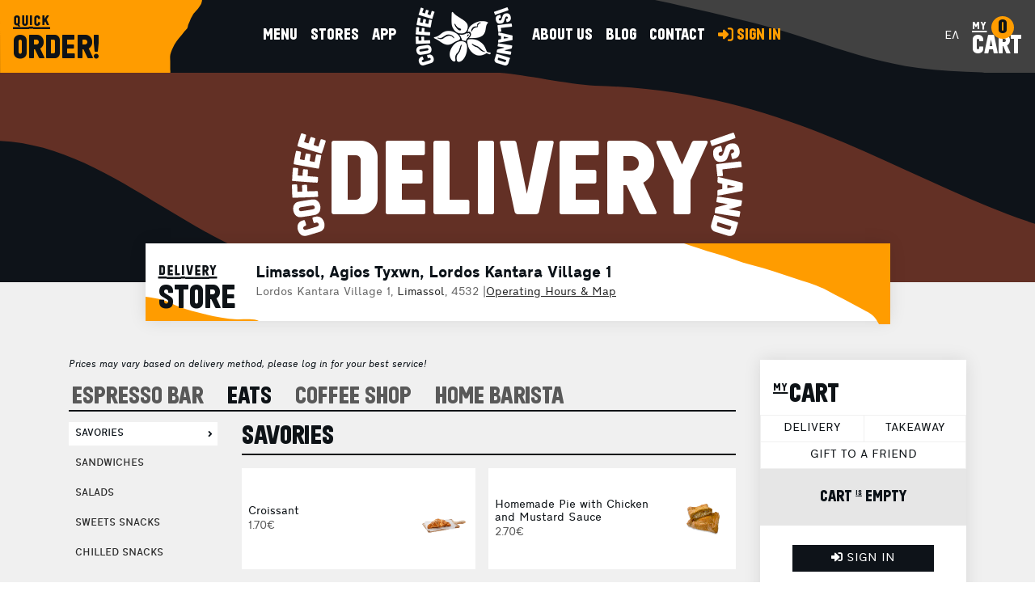

--- FILE ---
content_type: text/html; charset=UTF-8
request_url: https://www.coffeeisland.com.cy/en/catalog/view/861-limassol-agios-tyxwn-lordos-kantara-village-1/accompaniments
body_size: 61158
content:
<!DOCTYPE html>
<html dir="ltr" xml:lang="en" lang="en">
<head>
	<meta charset="utf-8" >
    <meta name="viewport" content="width=device-width, initial-scale=1.0, maximum-scale=1.0, user-scalable=no" >

	<style id="antiClickjack">
		body{display:none !important;}
	</style>
	<script type="text/javascript">
		if (self === top) {
			var antiClickjack = document.getElementById("antiClickjack");
			antiClickjack.parentNode.removeChild(antiClickjack);
		} else {
			top.location = self.location;
		}
	</script>

	<link rel="icon" href="https://www.coffeeisland.com.cy/assets/img/bootstrap4/favicons/favico.ico">
	<meta name="theme-color" content="#0e1319">	
	<link rel="preload" href="https://www.coffeeisland.com.cy/assets/fonts/CoffeeIsland-Regular.woff2" as="font" type="font/woff2" crossorigin>
	<link rel="preload" href="https://www.coffeeisland.com.cy/assets/fonts/cfdromon/cf_dromon_lg-webfont.woff2" as="font" type="font/woff2" crossorigin>
	<link rel="preload" href="https://www.coffeeisland.com.cy/assets/fonts/cfdromon/cf_dromon_md-webfont.woff2" as="font" type="font/woff2" crossorigin>
	<link rel="preload" href="https://www.coffeeisland.com.cy/assets/fonts/cfdromon/cf_dromon_bd-webfont.woff2" as="font" type="font/woff2" crossorigin>
	<style type="text/css">
		@font-face{font-family:'CoffeeIsland-Regular';font-style:normal;font-weight:400;font-display:swap;src:local('CoffeeIsland-Regular'),local('CoffeeIsland-Regular'),url(https://www.coffeeisland.com.cy/assets/fonts/CoffeeIsland-Regular.woff2) format('woff2');}
		@font-face{font-family:'cf_dromon';font-style:normal;font-weight:300;font-display:swap;src:local('cf_dromon'),local('cf_dromon'),url(https://www.coffeeisland.com.cy/assets/fonts/cfdromon/cf_dromon_lg-webfont.woff2) format('woff2');}
		@font-face{font-family:'cf_dromon';font-style:normal;font-weight:600;font-display:swap;src:local('cf_dromon'),local('cf_dromon'),url(https://www.coffeeisland.com.cy/assets/fonts/cfdromon/cf_dromon_md-webfont.woff2) format('woff2');}
		@font-face{font-family:'cf_dromon';font-style:normal;font-weight:700;font-display:swap;src:local('cf_dromon'),local('cf_dromon'),url(https://www.coffeeisland.com.cy/assets/fonts/cfdromon/cf_dromon_bd-webfont.woff2) format('woff2');}
		.iframe_loading{ background-image: url('https://www.coffeeisland.com.cy/assets/img/loading.gif');}
		.scale-circle{display: block; width: 55px; height: 55px; line-height: 55px; background: url('https://www.coffeeisland.com.cy/assets/img/bootstrap4/grades.png') 0 0 no-repeat;}
		@media (min-width: 768px) {
			.app-bg{background: transparent url('https://www.coffeeisland.com.cy/assets/img/bootstrap4/below_video2.jpg') top center no-repeat;}
		}
		.product-box{transition: all 0.4s;-moz-transition: all 0.4s;-webkit-transition: all 0.4s;-o-transition: all 0.4s;}
		.product-slick-item .product-box:hover{background: transparent url('https://www.coffeeisland.com.cy/assets/img/bootstrap4/pr_white_hover_bg.svg') 0 0 no-repeat; background-size: 100% auto;}
		.product-box-shadow:hover, .products-slick-item .product-box:hover, .product-slick-item .product-box:hover{background: #fff url('https://www.coffeeisland.com.cy/assets/img/bootstrap4/pr_f0_hover_bg.svg') 0 0 no-repeat !important; background-size: 100% auto !important;}
				
				
		.pt075{padding-top:.75rem!important;}.h-cmx{height:4rem;}.form-control.lh115x{line-height:1.15}
				:root{--blue:#007bff;--indigo:#6610f2;--purple:#6f42c1;--pink:#e83e8c;--red:#dc3545;--orange:#fd7e14;--yellow:#ffc107;--green:#28a745;--teal:#20c997;--cyan:#17a2b8;--white:#fff;--gray:#6c757d;--gray-dark:#343a40;--primary:#007bff;--secondary:#6c757d;--success:#28a745;--info:#17a2b8;--warning:#ffc107;--danger:#dc3545;--light:#f8f9fa;--dark:#343a40;--breakpoint-xs:0;--breakpoint-sm:576px;--breakpoint-md:768px;--breakpoint-lg:992px;--breakpoint-xl:1200px;--font-family-sans-serif:-apple-system,BlinkMacSystemFont,"Segoe UI",Roboto,"Helvetica Neue",Arial,"Noto Sans",sans-serif,"Apple Color Emoji","Segoe UI Emoji","Segoe UI Symbol","Noto Color Emoji";--font-family-monospace:SFMono-Regular,Menlo,Monaco,Consolas,"Liberation Mono","Courier New",monospace}*,::after,::before{box-sizing:border-box}html{font-family:sans-serif;line-height:1.15;-webkit-text-size-adjust:100%;-webkit-tap-highlight-color:transparent}article,aside,figcaption,figure,footer,header,hgroup,main,nav,section{display:block}[tabindex="-1"]:focus{outline:0!important}hr{box-sizing:content-box;height:0;overflow:visible}h1,h2,h3,h4,h5,h6{margin-top:0;margin-bottom:.5rem}p{margin-top:0;margin-bottom:1rem}dl,ol,ul{margin-top:0;margin-bottom:1rem}b,strong{font-weight:bolder}small{font-size:80%}a{color:#007bff;text-decoration:none;background-color:transparent}a:hover{color:#0056b3;text-decoration:underline}a:not([href]):not([tabindex]){color:inherit;text-decoration:none}a:not([href]):not([tabindex]):focus,a:not([href]):not([tabindex]):hover{color:inherit;text-decoration:none}a:not([href]):not([tabindex]):focus{outline:0}figure{margin:0 0 1rem}img{vertical-align:middle;border-style:none}svg{overflow:hidden;vertical-align:middle}table{border-collapse:collapse}th{text-align:inherit}button{border-radius:0}select{word-wrap:normal}[type=button]:not(:disabled),[type=reset]:not(:disabled),[type=submit]:not(:disabled),button:not(:disabled){cursor:pointer}textarea{overflow:auto;resize:vertical}hr{margin-top:1rem;margin-bottom:1rem;border:0;border-top:1px solid rgba(0,0,0,.1)}.small,small{font-size:80%;font-weight:400}.list-unstyled{padding-left:0;list-style:none}.list-inline{padding-left:0;list-style:none}.list-inline-item{display:inline-block}.list-inline-item:not(:last-child){margin-right:.5rem}.img-fluid{max-width:100%;height:auto}.figure{display:inline-block}.figure-img{margin-bottom:.5rem;line-height:1}.container{width:100%;padding-right:15px;padding-left:15px;margin-right:auto;margin-left:auto}@media (min-width:576px){.container{max-width:540px}}@media (min-width:768px){.container{max-width:720px}}@media (min-width:992px){.container{max-width:960px}}@media (min-width:1200px){.container{max-width:1140px}}.row{display:-ms-flexbox;display:flex;-ms-flex-wrap:wrap;flex-wrap:wrap;margin-right:-15px;margin-left:-15px}.no-gutters{margin-right:0;margin-left:0}.no-gutters>.col,.no-gutters>[class*=col-]{padding-right:0;padding-left:0}.col,.col-1,.col-10,.col-11,.col-12,.col-2,.col-3,.col-4,.col-5,.col-6,.col-7,.col-8,.col-9,.col-auto,.col-lg,.col-lg-1,.col-lg-10,.col-lg-11,.col-lg-12,.col-lg-2,.col-lg-3,.col-lg-4,.col-lg-5,.col-lg-6,.col-lg-7,.col-lg-8,.col-lg-9,.col-lg-auto,.col-md,.col-md-1,.col-md-10,.col-md-11,.col-md-12,.col-md-2,.col-md-3,.col-md-4,.col-md-5,.col-md-6,.col-md-7,.col-md-8,.col-md-9,.col-md-auto,.col-sm,.col-sm-1,.col-sm-10,.col-sm-11,.col-sm-12,.col-sm-2,.col-sm-3,.col-sm-4,.col-sm-5,.col-sm-6,.col-sm-7,.col-sm-8,.col-sm-9,.col-sm-auto,.col-xl,.col-xl-1,.col-xl-10,.col-xl-11,.col-xl-12,.col-xl-2,.col-xl-3,.col-xl-4,.col-xl-5,.col-xl-6,.col-xl-7,.col-xl-8,.col-xl-9,.col-xl-auto{position:relative;width:100%;padding-right:15px;padding-left:15px}.col{-ms-flex-preferred-size:0;flex-basis:0;-ms-flex-positive:1;flex-grow:1;max-width:100%}.col-1{-ms-flex:0 0 8.333333%;flex:0 0 8.333333%;max-width:8.333333%}.col-2{-ms-flex:0 0 16.666667%;flex:0 0 16.666667%;max-width:16.666667%}.col-3{-ms-flex:0 0 25%;flex:0 0 25%;max-width:25%}.col-4{-ms-flex:0 0 33.333333%;flex:0 0 33.333333%;max-width:33.333333%}.col-5{-ms-flex:0 0 41.666667%;flex:0 0 41.666667%;max-width:41.666667%}.col-6{-ms-flex:0 0 50%;flex:0 0 50%;max-width:50%}.col-7{-ms-flex:0 0 58.333333%;flex:0 0 58.333333%;max-width:58.333333%}.col-8{-ms-flex:0 0 66.666667%;flex:0 0 66.666667%;max-width:66.666667%}.col-9{-ms-flex:0 0 75%;flex:0 0 75%;max-width:75%}.col-10{-ms-flex:0 0 83.333333%;flex:0 0 83.333333%;max-width:83.333333%}.col-11{-ms-flex:0 0 91.666667%;flex:0 0 91.666667%;max-width:91.666667%}.col-12{-ms-flex:0 0 100%;flex:0 0 100%;max-width:100%}.order-1{-ms-flex-order:1;order:1}.order-2{-ms-flex-order:2;order:2}.order-3{-ms-flex-order:3;order:3}@media (min-width:576px){.col-sm{-ms-flex-preferred-size:0;flex-basis:0;-ms-flex-positive:1;flex-grow:1;max-width:100%}.col-sm-auto{-ms-flex:0 0 auto;flex:0 0 auto;width:auto;max-width:100%}.col-sm-1{-ms-flex:0 0 8.333333%;flex:0 0 8.333333%;max-width:8.333333%}.col-sm-2{-ms-flex:0 0 16.666667%;flex:0 0 16.666667%;max-width:16.666667%}.col-sm-3{-ms-flex:0 0 25%;flex:0 0 25%;max-width:25%}.col-sm-4{-ms-flex:0 0 33.333333%;flex:0 0 33.333333%;max-width:33.333333%}.col-sm-5{-ms-flex:0 0 41.666667%;flex:0 0 41.666667%;max-width:41.666667%}.col-sm-6{-ms-flex:0 0 50%;flex:0 0 50%;max-width:50%}.col-sm-7{-ms-flex:0 0 58.333333%;flex:0 0 58.333333%;max-width:58.333333%}.col-sm-8{-ms-flex:0 0 66.666667%;flex:0 0 66.666667%;max-width:66.666667%}.col-sm-9{-ms-flex:0 0 75%;flex:0 0 75%;max-width:75%}.col-sm-10{-ms-flex:0 0 83.333333%;flex:0 0 83.333333%;max-width:83.333333%}.col-sm-11{-ms-flex:0 0 91.666667%;flex:0 0 91.666667%;max-width:91.666667%}.col-sm-12{-ms-flex:0 0 100%;flex:0 0 100%;max-width:100%}.order-sm-1{-ms-flex-order:1;order:1}.order-sm-2{-ms-flex-order:2;order:2}.order-sm-3{-ms-flex-order:3;order:3}}@media (min-width:768px){.order-md-1{-ms-flex-order:1;order:1}.order-md-2{-ms-flex-order:2;order:2}.col-md{-ms-flex-preferred-size:0;flex-basis:0;-ms-flex-positive:1;flex-grow:1;max-width:100%}.col-md-auto{-ms-flex:0 0 auto;flex:0 0 auto;width:auto;max-width:100%}.col-md-1{-ms-flex:0 0 8.333333%;flex:0 0 8.333333%;max-width:8.333333%}.col-md-2{-ms-flex:0 0 16.666667%;flex:0 0 16.666667%;max-width:16.666667%}.col-md-3{-ms-flex:0 0 25%;flex:0 0 25%;max-width:25%}.col-md-4{-ms-flex:0 0 33.333333%;flex:0 0 33.333333%;max-width:33.333333%}.col-md-5{-ms-flex:0 0 41.666667%;flex:0 0 41.666667%;max-width:41.666667%}.col-md-6{-ms-flex:0 0 50%;flex:0 0 50%;max-width:50%}.col-md-7{-ms-flex:0 0 58.333333%;flex:0 0 58.333333%;max-width:58.333333%}.col-md-8{-ms-flex:0 0 66.666667%;flex:0 0 66.666667%;max-width:66.666667%}.col-md-9{-ms-flex:0 0 75%;flex:0 0 75%;max-width:75%}.col-md-10{-ms-flex:0 0 83.333333%;flex:0 0 83.333333%;max-width:83.333333%}.col-md-11{-ms-flex:0 0 91.666667%;flex:0 0 91.666667%;max-width:91.666667%}.col-md-12{-ms-flex:0 0 100%;flex:0 0 100%;max-width:100%}}@media (min-width:992px){.col-lg{-ms-flex-preferred-size:0;flex-basis:0;-ms-flex-positive:1;flex-grow:1;max-width:100%}.col-lg-auto{-ms-flex:0 0 auto;flex:0 0 auto;width:auto;max-width:100%}.col-lg-1{-ms-flex:0 0 8.333333%;flex:0 0 8.333333%;max-width:8.333333%}.col-lg-2{-ms-flex:0 0 16.666667%;flex:0 0 16.666667%;max-width:16.666667%}.col-lg-3{-ms-flex:0 0 25%;flex:0 0 25%;max-width:25%}.col-lg-4{-ms-flex:0 0 33.333333%;flex:0 0 33.333333%;max-width:33.333333%}.col-lg-5{-ms-flex:0 0 41.666667%;flex:0 0 41.666667%;max-width:41.666667%}.col-lg-6{-ms-flex:0 0 50%;flex:0 0 50%;max-width:50%}.col-lg-7{-ms-flex:0 0 58.333333%;flex:0 0 58.333333%;max-width:58.333333%}.col-lg-8{-ms-flex:0 0 66.666667%;flex:0 0 66.666667%;max-width:66.666667%}.col-lg-9{-ms-flex:0 0 75%;flex:0 0 75%;max-width:75%}.col-lg-10{-ms-flex:0 0 83.333333%;flex:0 0 83.333333%;max-width:83.333333%}.col-lg-11{-ms-flex:0 0 91.666667%;flex:0 0 91.666667%;max-width:91.666667%}.col-lg-12{-ms-flex:0 0 100%;flex:0 0 100%;max-width:100%}.order-lg-1{-ms-flex-order:1;order:1}.order-lg-2{-ms-flex-order:2;order:2}.order-lg-3{-ms-flex-order:3;order:3}}@media (min-width:1200px){.col-xl-4{-ms-flex:0 0 33.333333%;flex:0 0 33.333333%;max-width:33.333333%}.col-xl-6{-ms-flex:0 0 50%;flex:0 0 50%;max-width:50%}.col-xl-8{-ms-flex:0 0 66.666667%;flex:0 0 66.666667%;max-width:66.666667%}.order-xl-1{-ms-flex-order:1;order:1}.order-xl-2{-ms-flex-order:2;order:2}.order-xl-3{-ms-flex-order:3;order:3}}.table{width:100%;margin-bottom:1rem;color:#212529}.table td,.table th{padding:.75rem;vertical-align:top;border-top:1px solid #dee2e6}.table thead th{vertical-align:bottom;border-bottom:2px solid #dee2e6}.table tbody+tbody{border-top:2px solid #dee2e6}.table-sm td,.table-sm th{padding:.3rem}.table-striped tbody tr:nth-of-type(odd){background-color:rgba(0,0,0,.05)}.table-hover tbody tr:hover{color:#212529;background-color:rgba(0,0,0,.075)}.table-responsive{display:block;width:100%;overflow-x:auto;-webkit-overflow-scrolling:touch}.table-responsive>.table-bordered{border:0}.form-control{display:block;width:100%;height:calc(1.5em + .75rem + 2px);padding:.375rem .75rem;font-size:1rem;font-weight:400;line-height:1.5;color:#495057;background-color:#fff;background-clip:padding-box;border:1px solid #ced4da;border-radius:.25rem;transition:border-color .15s ease-in-out,box-shadow .15s ease-in-out}.form-check{position:relative;display:block;padding-left:1.25rem}.form-check-input{position:absolute;margin-top:.1rem;margin-left:-1.25rem}.form-check-input:disabled~.form-check-label{color:#6c757d}.form-check-label{margin-bottom:0}.form-check-inline{display:-ms-inline-flexbox;display:inline-flex;-ms-flex-align:center;align-items:center;padding-left:0;margin-right:.75rem}.form-check-inline .form-check-input{position:static;margin-top:0;margin-right:.3125rem;margin-left:0}@media (prefers-reduced-motion:reduce){.form-control{transition:none}}.form-control::-ms-expand{background-color:transparent;border:0}.form-control:focus{color:#495057;background-color:#fff;border-color:#80bdff;outline:0;box-shadow:0 0 0 .2rem rgba(0,123,255,.25)}.form-control::-webkit-input-placeholder{color:#6c757d;opacity:1}.form-control::-moz-placeholder{color:#6c757d;opacity:1}.form-control:-ms-input-placeholder{color:#6c757d;opacity:1}.form-control::-ms-input-placeholder{color:#6c757d;opacity:1}.form-control::placeholder{color:#6c757d;opacity:1}.form-control:disabled,.form-control[readonly]{opacity:1}select.form-control:focus::-ms-value{color:#495057;background-color:#fff}select.form-control[multiple],select.form-control[size]{height:auto}textarea.form-control{height:auto}.form-group{margin-bottom:1rem}.form-row{display:-ms-flexbox;display:flex;-ms-flex-wrap:wrap;flex-wrap:wrap;margin-right:-5px;margin-left:-5px}.form-row>.col,.form-row>[class*=col-]{padding-right:5px;padding-left:5px}.form-control.is-valid,.was-validated .form-control:valid{border-color:#28a745;padding-right:calc(1.5em + .75rem);background-image:url("data:image/svg+xml,%3csvg xmlns='http://www.w3.org/2000/svg' viewBox='0 0 8 8'%3e%3cpath fill='%2328a745' d='M2.3 6.73L.6 4.53c-.4-1.04.46-1.4 1.1-.8l1.1 1.4 3.4-3.8c.6-.63 1.6-.27 1.2.7l-4 4.6c-.43.5-.8.4-1.1.1z'/%3e%3c/svg%3e");background-repeat:no-repeat;background-position:center right calc(.375em + .1875rem);background-size:calc(.75em + .375rem) calc(.75em + .375rem)}.form-control.is-valid:focus,.was-validated .form-control:valid:focus{border-color:#28a745;box-shadow:0 0 0 .2rem rgba(40,167,69,.25)}.form-control.is-valid~.valid-feedback,.form-control.is-valid~.valid-tooltip,.was-validated .form-control:valid~.valid-feedback,.was-validated .form-control:valid~.valid-tooltip{display:block}.was-validated textarea.form-control:valid,textarea.form-control.is-valid{padding-right:calc(1.5em + .75rem);background-position:top calc(.375em + .1875rem) right calc(.375em + .1875rem)}.form-control.is-invalid,.was-validated .form-control:invalid{border-color:#dc3545;padding-right:calc(1.5em + .75rem);background-image:url("data:image/svg+xml,%3csvg xmlns='http://www.w3.org/2000/svg' fill='%23dc3545' viewBox='-2 -2 7 7'%3e%3cpath stroke='%23dc3545' d='M0 0l3 3m0-3L0 3'/%3e%3ccircle r='.5'/%3e%3ccircle cx='3' r='.5'/%3e%3ccircle cy='3' r='.5'/%3e%3ccircle cx='3' cy='3' r='.5'/%3e%3c/svg%3E");background-repeat:no-repeat;background-position:center right calc(.375em + .1875rem);background-size:calc(.75em + .375rem) calc(.75em + .375rem)}.form-control.is-invalid:focus,.was-validated .form-control:invalid:focus{border-color:#dc3545;box-shadow:0 0 0 .2rem rgba(220,53,69,.25)}.form-control.is-invalid~.invalid-feedback,.form-control.is-invalid~.invalid-tooltip,.was-validated .form-control:invalid~.invalid-feedback,.was-validated .form-control:invalid~.invalid-tooltip{display:block}.was-validated textarea.form-control:invalid,textarea.form-control.is-invalid{padding-right:calc(1.5em + .75rem);background-position:top calc(.375em + .1875rem) right calc(.375em + .1875rem)}.form-inline{display:-ms-flexbox;display:flex;-ms-flex-flow:row wrap;flex-flow:row wrap;-ms-flex-align:center;align-items:center}.btn{display:inline-block;font-weight:400;color:#212529;text-align:center;vertical-align:middle;-webkit-user-select:none;-moz-user-select:none;-ms-user-select:none;user-select:none;background-color:transparent;border:1px solid transparent;padding:.375rem .75rem;font-size:1rem;line-height:1.5;border-radius:.25rem;transition:color .15s ease-in-out,background-color .15s ease-in-out,border-color .15s ease-in-out,box-shadow .15s ease-in-out}@media (prefers-reduced-motion:reduce){.btn{transition:none}}.btn:hover{color:#212529;text-decoration:none}.btn.focus,.btn:focus{outline:0;box-shadow:0 0 0 .2rem rgba(0,123,255,.25)}.btn.disabled,.btn:disabled{opacity:.65}a.btn.disabled,fieldset:disabled a.btn{pointer-events:none}.btn-block{display:block;width:100%}.btn-block+.btn-block{margin-top:.5rem}.collapse:not(.show){display:none}.collapsing{position:relative;height:0;overflow:hidden;transition:height .35s ease}@media (prefers-reduced-motion:reduce){.collapsing{transition:none}}.dropdown,.dropleft,.dropright,.dropup{position:relative}.dropdown-toggle{white-space:nowrap}.dropdown-toggle::after{display:inline-block;margin-left:.255em;vertical-align:.255em;content:"";border-top:.3em solid;border-right:.3em solid transparent;border-bottom:0;border-left:.3em solid transparent}.dropdown-toggle:empty::after{margin-left:0}.dropdown-menu{position:absolute;top:100%;left:0;z-index:1000;display:none;float:left;min-width:160px;padding:5px 0;margin:2px 0 0;font-size:14px;text-align:left;list-style:none;background-color:#fff;-webkit-background-clip:padding-box;background-clip:padding-box;border:1px solid #ccc;border:1px solid rgba(0,0,0,.15);border-radius:4px;-webkit-box-shadow:0 6px 12px rgba(0,0,0,.175);box-shadow:0 6px 12px rgba(0,0,0,.175)}.dropdown-menu[x-placement^=bottom],.dropdown-menu[x-placement^=left],.dropdown-menu[x-placement^=right],.dropdown-menu[x-placement^=top]{right:auto;bottom:auto}.dropdown-item.active,.dropdown-item:active{color:#fff;text-decoration:none;background-color:#007bff}.dropdown-item.disabled,.dropdown-item:disabled{color:#6c757d;pointer-events:none;background-color:transparent}.dropdown-menu.show{display:block}.nav{display:-ms-flexbox;display:flex;-ms-flex-wrap:wrap;flex-wrap:wrap;padding-left:0;margin-bottom:0;list-style:none}.nav-link{display:block;padding:.5rem 1rem}.nav-link:focus,.nav-link:hover{text-decoration:none}.nav-link.disabled{color:#6c757d;pointer-events:none;cursor:default}.nav-tabs{border-bottom:1px solid #dee2e6}.nav-tabs .nav-item{margin-bottom:-1px}.nav-tabs .nav-link{border:1px solid transparent;border-top-left-radius:.25rem;border-top-right-radius:.25rem}.nav-tabs .nav-link:focus,.nav-tabs .nav-link:hover{border-color:#e9ecef #e9ecef #dee2e6}.nav-tabs .nav-link.disabled{color:#6c757d;background-color:transparent;border-color:transparent}.nav-tabs .nav-item.show .nav-link,.nav-tabs .nav-link.active{color:#495057;background-color:#fff;border-color:#dee2e6 #dee2e6 #fff}.nav-tabs .dropdown-menu{margin-top:-1px;border-top-left-radius:0;border-top-right-radius:0}.tab-content>.tab-pane{display:none}.tab-content>.active{display:block}.card{position:relative;display:-ms-flexbox;display:flex;-ms-flex-direction:column;flex-direction:column;min-width:0;word-wrap:break-word;background-color:#fff;background-clip:border-box;border:1px solid rgba(0,0,0,.125);border-radius:.25rem}.card>hr{margin-right:0;margin-left:0}.card>.list-group:first-child .list-group-item:first-child{border-top-left-radius:.25rem;border-top-right-radius:.25rem}.card>.list-group:last-child .list-group-item:last-child{border-bottom-right-radius:.25rem;border-bottom-left-radius:.25rem}.card-body{-ms-flex:1 1 auto;flex:1 1 auto;padding:1.25rem}.card-title{margin-bottom:.75rem}.card-subtitle{margin-top:-.375rem;margin-bottom:0}.card-text:last-child{margin-bottom:0}.card-link:hover{text-decoration:none}.card-link+.card-link{margin-left:1.25rem}.card-header{padding:.75rem 1.25rem;margin-bottom:0;background-color:rgba(0,0,0,.03);border-bottom:1px solid rgba(0,0,0,.125)}.card-header:first-child{border-radius:calc(.25rem - 1px) calc(.25rem - 1px) 0 0}.card-header+.list-group .list-group-item:first-child{border-top:0}.card-footer{padding:.75rem 1.25rem;background-color:rgba(0,0,0,.03);border-top:1px solid rgba(0,0,0,.125)}.card-footer:last-child{border-radius:0 0 calc(.25rem - 1px) calc(.25rem - 1px)}.accordion>.card{overflow:hidden}.accordion>.card:not(:first-of-type) .card-header:first-child{border-radius:0}.accordion>.card:not(:first-of-type):not(:last-of-type){border-bottom:0;border-radius:0}.accordion>.card:first-of-type{border-bottom:0;border-bottom-right-radius:0;border-bottom-left-radius:0}.accordion>.card:last-of-type{border-top-left-radius:0;border-top-right-radius:0}.accordion>.card .card-header{margin-bottom:-1px}.badge{display:inline-block;padding:.25em .4em;font-size:75%;font-weight:700;line-height:1;text-align:center;white-space:nowrap;vertical-align:baseline;border-radius:.25rem;transition:color .15s ease-in-out,background-color .15s ease-in-out,border-color .15s ease-in-out,box-shadow .15s ease-in-out}@media (prefers-reduced-motion:reduce){.badge{transition:none}}a.badge:focus,a.badge:hover{text-decoration:none}.badge:empty{display:none}.alert{position:relative;padding:.75rem 1.25rem;margin-bottom:1rem;border:1px solid transparent;border-radius:.25rem}.alert-heading{color:inherit}.alert-link{font-weight:700}.alert-success{color:#155724;background-color:#d4edda;border-color:#c3e6cb}.alert-success hr{border-top-color:#b1dfbb}.alert-success .alert-link{color:#0b2e13}.alert-info{color:#0c5460;background-color:#d1ecf1;border-color:#bee5eb}.alert-info hr{border-top-color:#abdde5}.alert-info .alert-link{color:#062c33}.alert-warning{color:#856404;background-color:#fff3cd;border-color:#ffeeba}.alert-warning hr{border-top-color:#ffe8a1}.alert-warning .alert-link{color:#533f03}.alert-danger{color:#721c24;background-color:#f8d7da;border-color:#f5c6cb}.alert-danger hr{border-top-color:#f1b0b7}.alert-danger .alert-link{color:#491217}.close{float:right;font-size:1.5rem;font-weight:700;line-height:1;color:#000;text-shadow:0 1px 0 #fff;opacity:.5}.close:hover{color:#000;text-decoration:none}.close:not(:disabled):not(.disabled):focus,.close:not(:disabled):not(.disabled):hover{opacity:.75}button.close{padding:0;background-color:transparent;border:0;-webkit-appearance:none;-moz-appearance:none;appearance:none}a.close.disabled{pointer-events:none}.modal-open{overflow:hidden}.modal-open .modal{overflow-x:hidden;overflow-y:auto}.modal{position:fixed;top:0;left:0;z-index:1050;display:none;width:100%;height:100%;overflow:hidden;outline:0}.modal-dialog{position:relative;width:auto;margin:.5rem;pointer-events:none}.modal.fade .modal-dialog{transition:-webkit-transform .3s ease-out;transition:transform .3s ease-out;transition:transform .3s ease-out,-webkit-transform .3s ease-out;-webkit-transform:translate(0,-50px);transform:translate(0,-50px)}@media (prefers-reduced-motion:reduce){.modal.fade .modal-dialog{transition:none}}.modal.show .modal-dialog{-webkit-transform:none;transform:none}.modal-content{position:relative;display:-ms-flexbox;display:flex;-ms-flex-direction:column;flex-direction:column;width:100%;pointer-events:auto;background-color:#fff;background-clip:padding-box;border:1px solid rgba(0,0,0,.2);border-radius:.3rem;outline:0}.modal-backdrop{position:fixed;top:0;left:0;z-index:1040;width:100vw;height:100vh;background-color:#000}.modal-backdrop.fade{opacity:0}.modal-backdrop.show{opacity:.5}.modal-header{display:-ms-flexbox;display:flex;-ms-flex-align:start;align-items:flex-start;-ms-flex-pack:justify;justify-content:space-between;padding:1rem 1rem;border-bottom:1px solid #dee2e6;border-top-left-radius:.3rem;border-top-right-radius:.3rem}.modal-header .close{padding:1rem 1rem;margin:-1rem -1rem -1rem auto}.modal-title{margin-bottom:0;line-height:1.5}.modal-body{position:relative;-ms-flex:1 1 auto;flex:1 1 auto;padding:1rem}.modal-footer{display:-ms-flexbox;display:flex;-ms-flex-align:center;align-items:center;-ms-flex-pack:end;justify-content:flex-end;padding:1rem;border-top:1px solid #dee2e6;border-bottom-right-radius:.3rem;border-bottom-left-radius:.3rem}.modal-footer>:not(:first-child){margin-left:.25rem}.modal-footer>:not(:last-child){margin-right:.25rem}.modal-scrollbar-measure{position:absolute;top:-9999px;width:50px;height:50px;overflow:scroll}@media (min-width:576px){.modal-dialog{max-width:500px;margin:1.75rem auto}.modal-dialog-scrollable{max-height:calc(100% - 3.5rem)}.modal-dialog-scrollable .modal-content{max-height:calc(100vh - 3.5rem)}.modal-dialog-centered{min-height:calc(100% - 3.5rem)}.modal-dialog-centered::before{height:calc(100vh - 3.5rem)}.modal-sm{max-width:300px}}@media (min-width:992px){.modal-lg,.modal-xl{max-width:800px}}@media (min-width:1200px){.modal-xl{max-width:1140px}}.tooltip{position:absolute;z-index:1070;display:block;margin:0;font-family:-apple-system,BlinkMacSystemFont,"Segoe UI",Roboto,"Helvetica Neue",Arial,"Noto Sans",sans-serif,"Apple Color Emoji","Segoe UI Emoji","Segoe UI Symbol","Noto Color Emoji";font-style:normal;font-weight:400;line-height:1.5;text-align:left;text-align:start;text-decoration:none;text-shadow:none;text-transform:none;letter-spacing:normal;word-break:normal;word-spacing:normal;white-space:normal;line-break:auto;font-size:.875rem;word-wrap:break-word;opacity:0}.tooltip.show{opacity:.9}.tooltip .arrow{position:absolute;display:block;width:.8rem;height:.4rem}.tooltip .arrow::before{position:absolute;content:"";border-color:transparent;border-style:solid}.bs-tooltip-auto[x-placement^=top],.bs-tooltip-top{padding:.4rem 0}.bs-tooltip-auto[x-placement^=top] .arrow,.bs-tooltip-top .arrow{bottom:0}.bs-tooltip-auto[x-placement^=top] .arrow::before,.bs-tooltip-top .arrow::before{top:0;border-width:.4rem .4rem 0;border-top-color:#000}.bs-tooltip-auto[x-placement^=right],.bs-tooltip-right{padding:0 .4rem}.bs-tooltip-auto[x-placement^=right] .arrow,.bs-tooltip-right .arrow{left:0;width:.4rem;height:.8rem}.bs-tooltip-auto[x-placement^=right] .arrow::before,.bs-tooltip-right .arrow::before{right:0;border-width:.4rem .4rem .4rem 0;border-right-color:#000}.bs-tooltip-auto[x-placement^=bottom],.bs-tooltip-bottom{padding:.4rem 0}.bs-tooltip-auto[x-placement^=bottom] .arrow,.bs-tooltip-bottom .arrow{top:0}.bs-tooltip-auto[x-placement^=bottom] .arrow::before,.bs-tooltip-bottom .arrow::before{bottom:0;border-width:0 .4rem .4rem;border-bottom-color:#000}.bs-tooltip-auto[x-placement^=left],.bs-tooltip-left{padding:0 .4rem}.bs-tooltip-auto[x-placement^=left] .arrow,.bs-tooltip-left .arrow{right:0;width:.4rem;height:.8rem}.bs-tooltip-auto[x-placement^=left] .arrow::before,.bs-tooltip-left .arrow::before{left:0;border-width:.4rem 0 .4rem .4rem;border-left-color:#000}.tooltip-inner{max-width:200px;padding:.25rem .5rem;color:#fff;text-align:center;background-color:#000;border-radius:.25rem}.carousel{position:relative}.carousel.pointer-event{-ms-touch-action:pan-y;touch-action:pan-y}.carousel-inner{position:relative;width:100%;overflow:hidden}.carousel-inner::after{display:block;clear:both;content:""}.carousel-item{position:relative;display:none;float:left;width:100%;margin-right:-100%;-webkit-backface-visibility:hidden;backface-visibility:hidden;transition:-webkit-transform .6s ease-in-out;transition:transform .6s ease-in-out;transition:transform .6s ease-in-out,-webkit-transform .6s ease-in-out}@media (prefers-reduced-motion:reduce){.carousel-item{transition:none}}.carousel-item-next,.carousel-item-prev,.carousel-item.active{display:block}.active.carousel-item-right,.carousel-item-next:not(.carousel-item-left){-webkit-transform:translateX(100%);transform:translateX(100%)}.active.carousel-item-left,.carousel-item-prev:not(.carousel-item-right){-webkit-transform:translateX(-100%);transform:translateX(-100%)}.carousel-fade .carousel-item{opacity:0;transition-property:opacity;-webkit-transform:none;transform:none}.carousel-fade .carousel-item-next.carousel-item-left,.carousel-fade .carousel-item-prev.carousel-item-right,.carousel-fade .carousel-item.active{z-index:1;opacity:1}.carousel-fade .active.carousel-item-left,.carousel-fade .active.carousel-item-right{z-index:0;opacity:0;transition:0s .6s opacity}@media (prefers-reduced-motion:reduce){.carousel-fade .active.carousel-item-left,.carousel-fade .active.carousel-item-right{transition:none}}.carousel-control-next,.carousel-control-prev{position:absolute;top:0;bottom:0;z-index:1;display:-ms-flexbox;display:flex;-ms-flex-align:center;align-items:center;-ms-flex-pack:center;justify-content:center;width:15%;color:#fff;text-align:center;opacity:.5;transition:opacity .15s ease}@media (prefers-reduced-motion:reduce){.carousel-control-next,.carousel-control-prev{transition:none}}.carousel-control-next:focus,.carousel-control-next:hover,.carousel-control-prev:focus,.carousel-control-prev:hover{color:#fff;text-decoration:none;outline:0;opacity:.9}.carousel-control-prev{left:0}.carousel-control-next{right:0}.carousel-control-next-icon,.carousel-control-prev-icon{display:inline-block;width:20px;height:20px;background:no-repeat 50%/100% 100%}.carousel-control-prev-icon{background-image:url("data:image/svg+xml,%3csvg xmlns='http://www.w3.org/2000/svg' fill='%23fff' viewBox='0 0 8 8'%3e%3cpath d='M5.25 0l-4 4 4 4 1.5-1.5-2.5-2.5 2.5-2.5-1.5-1.5z'/%3e%3c/svg%3e")}.carousel-control-next-icon{background-image:url("data:image/svg+xml,%3csvg xmlns='http://www.w3.org/2000/svg' fill='%23fff' viewBox='0 0 8 8'%3e%3cpath d='M2.75 0l-1.5 1.5 2.5 2.5-2.5 2.5 1.5 1.5 4-4-4-4z'/%3e%3c/svg%3e")}.align-baseline{vertical-align:baseline!important}.align-top{vertical-align:top!important}.align-middle{vertical-align:middle!important}.align-bottom{vertical-align:bottom!important}.align-text-bottom{vertical-align:text-bottom!important}.align-text-top{vertical-align:text-top!important}.border-0{border:0!important}.border-top-0{border-top:0!important}.border-right-0{border-right:0!important}.border-bottom-0{border-bottom:0!important}.border-left-0{border-left:0!important}.clearfix::after{display:block;clear:both;content:""}.d-none{display:none!important}.d-inline{display:inline!important}.d-inline-block{display:inline-block!important}.d-block{display:block!important}.d-table{display:table!important}.d-table-row{display:table-row!important}.d-table-cell{display:table-cell!important}.d-flex{display:-ms-flexbox!important;display:flex!important}.d-inline-flex{display:-ms-inline-flexbox!important;display:inline-flex!important}@media (min-width:576px){.d-sm-none{display:none!important}.d-sm-inline{display:inline!important}.d-sm-inline-block{display:inline-block!important}.d-sm-block{display:block!important}.d-sm-table{display:table!important}.d-sm-table-row{display:table-row!important}.d-sm-table-cell{display:table-cell!important}.d-sm-flex{display:-ms-flexbox!important;display:flex!important}.d-sm-inline-flex{display:-ms-inline-flexbox!important;display:inline-flex!important}}@media (min-width:768px){.d-md-none{display:none!important}.d-md-inline{display:inline!important}.d-md-inline-block{display:inline-block!important}.d-md-block{display:block!important}.d-md-table{display:table!important}.d-md-table-row{display:table-row!important}.d-md-table-cell{display:table-cell!important}.d-md-flex{display:-ms-flexbox!important;display:flex!important}.d-md-inline-flex{display:-ms-inline-flexbox!important;display:inline-flex!important}}@media (min-width:992px){.d-lg-none{display:none!important}.d-lg-inline{display:inline!important}.d-lg-inline-block{display:inline-block!important}.d-lg-block{display:block!important}.d-lg-table{display:table!important}.d-lg-table-row{display:table-row!important}.d-lg-table-cell{display:table-cell!important}.d-lg-flex{display:-ms-flexbox!important;display:flex!important}.d-lg-inline-flex{display:-ms-inline-flexbox!important;display:inline-flex!important}}@media (min-width:1200px){.d-xl-none{display:none!important}.d-xl-inline{display:inline!important}.d-xl-inline-block{display:inline-block!important}.d-xl-block{display:block!important}.d-xl-table{display:table!important}.d-xl-table-row{display:table-row!important}.d-xl-table-cell{display:table-cell!important}.d-xl-flex{display:-ms-flexbox!important;display:flex!important}.d-xl-inline-flex{display:-ms-inline-flexbox!important;display:inline-flex!important}}.embed-responsive{position:relative;display:block;width:100%;padding:0;overflow:hidden}.embed-responsive::before{display:block;content:""}.embed-responsive .embed-responsive-item,.embed-responsive embed,.embed-responsive iframe,.embed-responsive object,.embed-responsive video{position:absolute;top:0;bottom:0;left:0;width:100%;height:100%;border:0}.embed-responsive-21by9::before{padding-top:42.857143%}.embed-responsive-16by9::before{padding-top:56.25%}.embed-responsive-4by3::before{padding-top:75%}.embed-responsive-1by1::before{padding-top:100%}.flex-row{-ms-flex-direction:row!important;flex-direction:row!important}.flex-column{-ms-flex-direction:column!important;flex-direction:column!important}.flex-fill{-ms-flex:1 1 auto!important;flex:1 1 auto!important}.flex-grow-1{-ms-flex-positive:1!important;flex-grow:1!important}.justify-content-start{-ms-flex-pack:start!important;justify-content:flex-start!important}.justify-content-end{-ms-flex-pack:end!important;justify-content:flex-end!important}.justify-content-center{-ms-flex-pack:center!important;justify-content:center!important}.align-items-start{-ms-flex-align:start!important;align-items:flex-start!important}.align-items-end{-ms-flex-align:end!important;align-items:flex-end!important}.align-items-center{-ms-flex-align:center!important;align-items:center!important}.align-items-baseline{-ms-flex-align:baseline!important;align-items:baseline!important}.align-items-stretch{-ms-flex-align:stretch!important;align-items:stretch!important}.align-content-start{-ms-flex-line-pack:start!important;align-content:flex-start!important}.align-content-end{-ms-flex-line-pack:end!important;align-content:flex-end!important}.align-content-center{-ms-flex-line-pack:center!important;align-content:center!important}.align-content-stretch{-ms-flex-line-pack:stretch!important;align-content:stretch!important}.align-self-auto{-ms-flex-item-align:auto!important;align-self:auto!important}.align-self-start{-ms-flex-item-align:start!important;align-self:flex-start!important}.align-self-end{-ms-flex-item-align:end!important;align-self:flex-end!important}.align-self-center{-ms-flex-item-align:center!important;align-self:center!important}.align-self-baseline{-ms-flex-item-align:baseline!important;align-self:baseline!important}.align-self-stretch{-ms-flex-item-align:stretch!important;align-self:stretch!important}@media (min-width:576px){.flex-sm-row{-ms-flex-direction:row!important;flex-direction:row!important}.flex-sm-column{-ms-flex-direction:column!important;flex-direction:column!important}}@media (min-width:768px){.flex-md-row{-ms-flex-direction:row!important;flex-direction:row!important}.flex-md-column{-ms-flex-direction:column!important;flex-direction:column!important}}@media (min-width:992px){.flex-lg-row{-ms-flex-direction:row!important;flex-direction:row!important}.flex-lg-column{-ms-flex-direction:column!important;flex-direction:column!important}}.float-left{float:left!important}.float-right{float:right!important}.float-none{float:none!important}.overflow-auto{overflow:auto!important}.overflow-hidden{overflow:hidden!important}.position-static{position:static!important}.position-relative{position:relative!important}.position-absolute{position:absolute!important}.position-fixed{position:fixed!important}.position-sticky{position:-webkit-sticky!important;position:sticky!important}.fixed-top{position:fixed;top:0;right:0;left:0;z-index:1030}.fixed-bottom{position:fixed;right:0;bottom:0;left:0;z-index:1030}.w-25{width:25%!important}.w-50{width:50%!important}.w-75{width:75%!important}.w-100{width:100%!important}.w-auto{width:auto!important}.h-25{height:25%!important}.h-50{height:50%!important}.h-75{height:75%!important}.h-100{height:100%!important}.h-auto{height:auto!important}.m-0{margin:0!important}.mt-0,.my-0{margin-top:0!important}.mr-0,.mx-0{margin-right:0!important}.mb-0,.my-0{margin-bottom:0!important}.ml-0,.mx-0{margin-left:0!important}.m-1{margin:.25rem!important}.mt-1,.my-1{margin-top:.25rem!important}.mr-1,.mx-1{margin-right:.25rem!important}.mb-1,.my-1{margin-bottom:.25rem!important}.ml-1,.mx-1{margin-left:.25rem!important}.m-2{margin:.5rem!important}.mt-2,.my-2{margin-top:.5rem!important}.mr-2,.mx-2{margin-right:.5rem!important}.mb-2,.my-2{margin-bottom:.5rem!important}.ml-2,.mx-2{margin-left:.5rem!important}.m-3{margin:1rem!important}.mt-3,.my-3{margin-top:1rem!important}.mr-3,.mx-3{margin-right:1rem!important}.mb-3,.my-3{margin-bottom:1rem!important}.ml-3,.mx-3{margin-left:1rem!important}.m-4{margin:1.5rem!important}.mt-4,.my-4{margin-top:1.5rem!important}.mr-4,.mx-4{margin-right:1.5rem!important}.mb-4,.my-4{margin-bottom:1.5rem!important}.ml-4,.mx-4{margin-left:1.5rem!important}.m-5{margin:3rem!important}.mt-5,.my-5{margin-top:3rem!important}.mr-5,.mx-5{margin-right:3rem!important}.mb-5,.my-5{margin-bottom:3rem!important}.ml-5,.mx-5{margin-left:3rem!important}.p-0{padding:0!important}.pt-0,.py-0{padding-top:0!important}.pr-0,.px-0{padding-right:0!important}.pb-0,.py-0{padding-bottom:0!important}.pl-0,.px-0{padding-left:0!important}.p-1{padding:.25rem!important}.pt-1,.py-1{padding-top:.25rem!important}.pr-1,.px-1{padding-right:.25rem!important}.pb-1,.py-1{padding-bottom:.25rem!important}.pl-1,.px-1{padding-left:.25rem!important}.p-2{padding:.5rem!important}.pt-2,.py-2{padding-top:.5rem!important}.pr-2,.px-2{padding-right:.5rem!important}.pb-2,.py-2{padding-bottom:.5rem!important}.pl-2,.px-2{padding-left:.5rem!important}.p-3{padding:1rem!important}.pt-3,.py-3{padding-top:1rem!important}.pr-3,.px-3{padding-right:1rem!important}.pb-3,.py-3{padding-bottom:1rem!important}.pl-3,.px-3{padding-left:1rem!important}.p-4{padding:1.5rem!important}.pt-4,.py-4{padding-top:1.5rem!important}.pr-4,.px-4{padding-right:1.5rem!important}.pb-4,.py-4{padding-bottom:1.5rem!important}.pl-4,.px-4{padding-left:1.5rem!important}.p-5{padding:3rem!important}.pt-5,.py-5{padding-top:3rem!important}.pr-5,.px-5{padding-right:3rem!important}.pb-5,.py-5{padding-bottom:3rem!important}.pl-5,.px-5{padding-left:3rem!important}.m-n1{margin:-.25rem!important}.mt-n1,.my-n1{margin-top:-.25rem!important}.mr-n1,.mx-n1{margin-right:-.25rem!important}.mb-n1,.my-n1{margin-bottom:-.25rem!important}.ml-n1,.mx-n1{margin-left:-.25rem!important}.m-n2{margin:-.5rem!important}.mt-n2,.my-n2{margin-top:-.5rem!important}.mr-n2,.mx-n2{margin-right:-.5rem!important}.mb-n2,.my-n2{margin-bottom:-.5rem!important}.ml-n2,.mx-n2{margin-left:-.5rem!important}.m-n3{margin:-1rem!important}.mt-n3,.my-n3{margin-top:-1rem!important}.mr-n3,.mx-n3{margin-right:-1rem!important}.mb-n3,.my-n3{margin-bottom:-1rem!important}.ml-n3,.mx-n3{margin-left:-1rem!important}.m-n4{margin:-1.5rem!important}.mt-n4,.my-n4{margin-top:-1.5rem!important}.mr-n4,.mx-n4{margin-right:-1.5rem!important}.mb-n4,.my-n4{margin-bottom:-1.5rem!important}.ml-n4,.mx-n4{margin-left:-1.5rem!important}.m-n5{margin:-3rem!important}.mt-n5,.my-n5{margin-top:-3rem!important}.mr-n5,.mx-n5{margin-right:-3rem!important}.mb-n5,.my-n5{margin-bottom:-3rem!important}.ml-n5,.mx-n5{margin-left:-3rem!important}.m-auto{margin:auto!important}.mt-auto,.my-auto{margin-top:auto!important}.mr-auto,.mx-auto{margin-right:auto!important}.mb-auto,.my-auto{margin-bottom:auto!important}.ml-auto,.mx-auto{margin-left:auto!important}@media (min-width:576px){.m-sm-0{margin:0!important}.mt-sm-0,.my-sm-0{margin-top:0!important}.mr-sm-0,.mx-sm-0{margin-right:0!important}.mb-sm-0,.my-sm-0{margin-bottom:0!important}.ml-sm-0,.mx-sm-0{margin-left:0!important}.m-sm-1{margin:.25rem!important}.mt-sm-1,.my-sm-1{margin-top:.25rem!important}.mr-sm-1,.mx-sm-1{margin-right:.25rem!important}.mb-sm-1,.my-sm-1{margin-bottom:.25rem!important}.ml-sm-1,.mx-sm-1{margin-left:.25rem!important}.m-sm-2{margin:.5rem!important}.mt-sm-2,.my-sm-2{margin-top:.5rem!important}.mr-sm-2,.mx-sm-2{margin-right:.5rem!important}.mb-sm-2,.my-sm-2{margin-bottom:.5rem!important}.ml-sm-2,.mx-sm-2{margin-left:.5rem!important}.m-sm-3{margin:1rem!important}.mt-sm-3,.my-sm-3{margin-top:1rem!important}.mr-sm-3,.mx-sm-3{margin-right:1rem!important}.mb-sm-3,.my-sm-3{margin-bottom:1rem!important}.ml-sm-3,.mx-sm-3{margin-left:1rem!important}.m-sm-4{margin:1.5rem!important}.mt-sm-4,.my-sm-4{margin-top:1.5rem!important}.mr-sm-4,.mx-sm-4{margin-right:1.5rem!important}.mb-sm-4,.my-sm-4{margin-bottom:1.5rem!important}.ml-sm-4,.mx-sm-4{margin-left:1.5rem!important}.m-sm-5{margin:3rem!important}.mt-sm-5,.my-sm-5{margin-top:3rem!important}.mr-sm-5,.mx-sm-5{margin-right:3rem!important}.mb-sm-5,.my-sm-5{margin-bottom:3rem!important}.ml-sm-5,.mx-sm-5{margin-left:3rem!important}.p-sm-0{padding:0!important}.pt-sm-0,.py-sm-0{padding-top:0!important}.pr-sm-0,.px-sm-0{padding-right:0!important}.pb-sm-0,.py-sm-0{padding-bottom:0!important}.pl-sm-0,.px-sm-0{padding-left:0!important}.p-sm-1{padding:.25rem!important}.pt-sm-1,.py-sm-1{padding-top:.25rem!important}.pr-sm-1,.px-sm-1{padding-right:.25rem!important}.pb-sm-1,.py-sm-1{padding-bottom:.25rem!important}.pl-sm-1,.px-sm-1{padding-left:.25rem!important}.p-sm-2{padding:.5rem!important}.pt-sm-2,.py-sm-2{padding-top:.5rem!important}.pr-sm-2,.px-sm-2{padding-right:.5rem!important}.pb-sm-2,.py-sm-2{padding-bottom:.5rem!important}.pl-sm-2,.px-sm-2{padding-left:.5rem!important}.p-sm-3{padding:1rem!important}.pt-sm-3,.py-sm-3{padding-top:1rem!important}.pr-sm-3,.px-sm-3{padding-right:1rem!important}.pb-sm-3,.py-sm-3{padding-bottom:1rem!important}.pl-sm-3,.px-sm-3{padding-left:1rem!important}.p-sm-4{padding:1.5rem!important}.pt-sm-4,.py-sm-4{padding-top:1.5rem!important}.pr-sm-4,.px-sm-4{padding-right:1.5rem!important}.pb-sm-4,.py-sm-4{padding-bottom:1.5rem!important}.pl-sm-4,.px-sm-4{padding-left:1.5rem!important}.p-sm-5{padding:3rem!important}.pt-sm-5,.py-sm-5{padding-top:3rem!important}.pr-sm-5,.px-sm-5{padding-right:3rem!important}.pb-sm-5,.py-sm-5{padding-bottom:3rem!important}.pl-sm-5,.px-sm-5{padding-left:3rem!important}.m-sm-n1{margin:-.25rem!important}.mt-sm-n1,.my-sm-n1{margin-top:-.25rem!important}.mr-sm-n1,.mx-sm-n1{margin-right:-.25rem!important}.mb-sm-n1,.my-sm-n1{margin-bottom:-.25rem!important}.ml-sm-n1,.mx-sm-n1{margin-left:-.25rem!important}.m-sm-n2{margin:-.5rem!important}.mt-sm-n2,.my-sm-n2{margin-top:-.5rem!important}.mr-sm-n2,.mx-sm-n2{margin-right:-.5rem!important}.mb-sm-n2,.my-sm-n2{margin-bottom:-.5rem!important}.ml-sm-n2,.mx-sm-n2{margin-left:-.5rem!important}.m-sm-n3{margin:-1rem!important}.mt-sm-n3,.my-sm-n3{margin-top:-1rem!important}.mr-sm-n3,.mx-sm-n3{margin-right:-1rem!important}.mb-sm-n3,.my-sm-n3{margin-bottom:-1rem!important}.ml-sm-n3,.mx-sm-n3{margin-left:-1rem!important}.m-sm-n4{margin:-1.5rem!important}.mt-sm-n4,.my-sm-n4{margin-top:-1.5rem!important}.mr-sm-n4,.mx-sm-n4{margin-right:-1.5rem!important}.mb-sm-n4,.my-sm-n4{margin-bottom:-1.5rem!important}.ml-sm-n4,.mx-sm-n4{margin-left:-1.5rem!important}.m-sm-n5{margin:-3rem!important}.mt-sm-n5,.my-sm-n5{margin-top:-3rem!important}.mr-sm-n5,.mx-sm-n5{margin-right:-3rem!important}.mb-sm-n5,.my-sm-n5{margin-bottom:-3rem!important}.ml-sm-n5,.mx-sm-n5{margin-left:-3rem!important}.m-sm-auto{margin:auto!important}.mt-sm-auto,.my-sm-auto{margin-top:auto!important}.mr-sm-auto,.mx-sm-auto{margin-right:auto!important}.mb-sm-auto,.my-sm-auto{margin-bottom:auto!important}.ml-sm-auto,.mx-sm-auto{margin-left:auto!important}}@media (min-width:768px){.m-md-0{margin:0!important}.mt-md-0,.my-md-0{margin-top:0!important}.mr-md-0,.mx-md-0{margin-right:0!important}.mb-md-0,.my-md-0{margin-bottom:0!important}.ml-md-0,.mx-md-0{margin-left:0!important}.m-md-1{margin:.25rem!important}.mt-md-1,.my-md-1{margin-top:.25rem!important}.mr-md-1,.mx-md-1{margin-right:.25rem!important}.mb-md-1,.my-md-1{margin-bottom:.25rem!important}.ml-md-1,.mx-md-1{margin-left:.25rem!important}.m-md-2{margin:.5rem!important}.mt-md-2,.my-md-2{margin-top:.5rem!important}.mr-md-2,.mx-md-2{margin-right:.5rem!important}.mb-md-2,.my-md-2{margin-bottom:.5rem!important}.ml-md-2,.mx-md-2{margin-left:.5rem!important}.m-md-3{margin:1rem!important}.mt-md-3,.my-md-3{margin-top:1rem!important}.mr-md-3,.mx-md-3{margin-right:1rem!important}.mb-md-3,.my-md-3{margin-bottom:1rem!important}.ml-md-3,.mx-md-3{margin-left:1rem!important}.m-md-4{margin:1.5rem!important}.mt-md-4,.my-md-4{margin-top:1.5rem!important}.mr-md-4,.mx-md-4{margin-right:1.5rem!important}.mb-md-4,.my-md-4{margin-bottom:1.5rem!important}.ml-md-4,.mx-md-4{margin-left:1.5rem!important}.m-md-5{margin:3rem!important}.mt-md-5,.my-md-5{margin-top:3rem!important}.mr-md-5,.mx-md-5{margin-right:3rem!important}.mb-md-5,.my-md-5{margin-bottom:3rem!important}.ml-md-5,.mx-md-5{margin-left:3rem!important}.p-md-0{padding:0!important}.pt-md-0,.py-md-0{padding-top:0!important}.pr-md-0,.px-md-0{padding-right:0!important}.pb-md-0,.py-md-0{padding-bottom:0!important}.pl-md-0,.px-md-0{padding-left:0!important}.p-md-1{padding:.25rem!important}.pt-md-1,.py-md-1{padding-top:.25rem!important}.pr-md-1,.px-md-1{padding-right:.25rem!important}.pb-md-1,.py-md-1{padding-bottom:.25rem!important}.pl-md-1,.px-md-1{padding-left:.25rem!important}.p-md-2{padding:.5rem!important}.pt-md-2,.py-md-2{padding-top:.5rem!important}.pr-md-2,.px-md-2{padding-right:.5rem!important}.pb-md-2,.py-md-2{padding-bottom:.5rem!important}.pl-md-2,.px-md-2{padding-left:.5rem!important}.p-md-3{padding:1rem!important}.pt-md-3,.py-md-3{padding-top:1rem!important}.pr-md-3,.px-md-3{padding-right:1rem!important}.pb-md-3,.py-md-3{padding-bottom:1rem!important}.pl-md-3,.px-md-3{padding-left:1rem!important}.p-md-4{padding:1.5rem!important}.pt-md-4,.py-md-4{padding-top:1.5rem!important}.pr-md-4,.px-md-4{padding-right:1.5rem!important}.pb-md-4,.py-md-4{padding-bottom:1.5rem!important}.pl-md-4,.px-md-4{padding-left:1.5rem!important}.p-md-5{padding:3rem!important}.pt-md-5,.py-md-5{padding-top:3rem!important}.pr-md-5,.px-md-5{padding-right:3rem!important}.pb-md-5,.py-md-5{padding-bottom:3rem!important}.pl-md-5,.px-md-5{padding-left:3rem!important}.m-md-n1{margin:-.25rem!important}.mt-md-n1,.my-md-n1{margin-top:-.25rem!important}.mr-md-n1,.mx-md-n1{margin-right:-.25rem!important}.mb-md-n1,.my-md-n1{margin-bottom:-.25rem!important}.ml-md-n1,.mx-md-n1{margin-left:-.25rem!important}.m-md-n2{margin:-.5rem!important}.mt-md-n2,.my-md-n2{margin-top:-.5rem!important}.mr-md-n2,.mx-md-n2{margin-right:-.5rem!important}.mb-md-n2,.my-md-n2{margin-bottom:-.5rem!important}.ml-md-n2,.mx-md-n2{margin-left:-.5rem!important}.m-md-n3{margin:-1rem!important}.mt-md-n3,.my-md-n3{margin-top:-1rem!important}.mr-md-n3,.mx-md-n3{margin-right:-1rem!important}.mb-md-n3,.my-md-n3{margin-bottom:-1rem!important}.ml-md-n3,.mx-md-n3{margin-left:-1rem!important}.m-md-n4{margin:-1.5rem!important}.mt-md-n4,.my-md-n4{margin-top:-1.5rem!important}.mr-md-n4,.mx-md-n4{margin-right:-1.5rem!important}.mb-md-n4,.my-md-n4{margin-bottom:-1.5rem!important}.ml-md-n4,.mx-md-n4{margin-left:-1.5rem!important}.m-md-n5{margin:-3rem!important}.mt-md-n5,.my-md-n5{margin-top:-3rem!important}.mr-md-n5,.mx-md-n5{margin-right:-3rem!important}.mb-md-n5,.my-md-n5{margin-bottom:-3rem!important}.ml-md-n5,.mx-md-n5{margin-left:-3rem!important}.m-md-auto{margin:auto!important}.mt-md-auto,.my-md-auto{margin-top:auto!important}.mr-md-auto,.mx-md-auto{margin-right:auto!important}.mb-md-auto,.my-md-auto{margin-bottom:auto!important}.ml-md-auto,.mx-md-auto{margin-left:auto!important}}@media (min-width:992px){.m-lg-0{margin:0!important}.mt-lg-0,.my-lg-0{margin-top:0!important}.mr-lg-0,.mx-lg-0{margin-right:0!important}.mb-lg-0,.my-lg-0{margin-bottom:0!important}.ml-lg-0,.mx-lg-0{margin-left:0!important}.m-lg-1{margin:.25rem!important}.mt-lg-1,.my-lg-1{margin-top:.25rem!important}.mr-lg-1,.mx-lg-1{margin-right:.25rem!important}.mb-lg-1,.my-lg-1{margin-bottom:.25rem!important}.ml-lg-1,.mx-lg-1{margin-left:.25rem!important}.m-lg-2{margin:.5rem!important}.mt-lg-2,.my-lg-2{margin-top:.5rem!important}.mr-lg-2,.mx-lg-2{margin-right:.5rem!important}.mb-lg-2,.my-lg-2{margin-bottom:.5rem!important}.ml-lg-2,.mx-lg-2{margin-left:.5rem!important}.m-lg-3{margin:1rem!important}.mt-lg-3,.my-lg-3{margin-top:1rem!important}.mr-lg-3,.mx-lg-3{margin-right:1rem!important}.mb-lg-3,.my-lg-3{margin-bottom:1rem!important}.ml-lg-3,.mx-lg-3{margin-left:1rem!important}.m-lg-4{margin:1.5rem!important}.mt-lg-4,.my-lg-4{margin-top:1.5rem!important}.mr-lg-4,.mx-lg-4{margin-right:1.5rem!important}.mb-lg-4,.my-lg-4{margin-bottom:1.5rem!important}.ml-lg-4,.mx-lg-4{margin-left:1.5rem!important}.m-lg-5{margin:3rem!important}.mt-lg-5,.my-lg-5{margin-top:3rem!important}.mr-lg-5,.mx-lg-5{margin-right:3rem!important}.mb-lg-5,.my-lg-5{margin-bottom:3rem!important}.ml-lg-5,.mx-lg-5{margin-left:3rem!important}.p-lg-0{padding:0!important}.pt-lg-0,.py-lg-0{padding-top:0!important}.pr-lg-0,.px-lg-0{padding-right:0!important}.pb-lg-0,.py-lg-0{padding-bottom:0!important}.pl-lg-0,.px-lg-0{padding-left:0!important}.p-lg-1{padding:.25rem!important}.pt-lg-1,.py-lg-1{padding-top:.25rem!important}.pr-lg-1,.px-lg-1{padding-right:.25rem!important}.pb-lg-1,.py-lg-1{padding-bottom:.25rem!important}.pl-lg-1,.px-lg-1{padding-left:.25rem!important}.p-lg-2{padding:.5rem!important}.pt-lg-2,.py-lg-2{padding-top:.5rem!important}.pr-lg-2,.px-lg-2{padding-right:.5rem!important}.pb-lg-2,.py-lg-2{padding-bottom:.5rem!important}.pl-lg-2,.px-lg-2{padding-left:.5rem!important}.p-lg-3{padding:1rem!important}.pt-lg-3,.py-lg-3{padding-top:1rem!important}.pr-lg-3,.px-lg-3{padding-right:1rem!important}.pb-lg-3,.py-lg-3{padding-bottom:1rem!important}.pl-lg-3,.px-lg-3{padding-left:1rem!important}.p-lg-4{padding:1.5rem!important}.pt-lg-4,.py-lg-4{padding-top:1.5rem!important}.pr-lg-4,.px-lg-4{padding-right:1.5rem!important}.pb-lg-4,.py-lg-4{padding-bottom:1.5rem!important}.pl-lg-4,.px-lg-4{padding-left:1.5rem!important}.p-lg-5{padding:3rem!important}.pt-lg-5,.py-lg-5{padding-top:3rem!important}.pr-lg-5,.px-lg-5{padding-right:3rem!important}.pb-lg-5,.py-lg-5{padding-bottom:3rem!important}.pl-lg-5,.px-lg-5{padding-left:3rem!important}.m-lg-n1{margin:-.25rem!important}.mt-lg-n1,.my-lg-n1{margin-top:-.25rem!important}.mr-lg-n1,.mx-lg-n1{margin-right:-.25rem!important}.mb-lg-n1,.my-lg-n1{margin-bottom:-.25rem!important}.ml-lg-n1,.mx-lg-n1{margin-left:-.25rem!important}.m-lg-n2{margin:-.5rem!important}.mt-lg-n2,.my-lg-n2{margin-top:-.5rem!important}.mr-lg-n2,.mx-lg-n2{margin-right:-.5rem!important}.mb-lg-n2,.my-lg-n2{margin-bottom:-.5rem!important}.ml-lg-n2,.mx-lg-n2{margin-left:-.5rem!important}.m-lg-n3{margin:-1rem!important}.mt-lg-n3,.my-lg-n3{margin-top:-1rem!important}.mr-lg-n3,.mx-lg-n3{margin-right:-1rem!important}.mb-lg-n3,.my-lg-n3{margin-bottom:-1rem!important}.ml-lg-n3,.mx-lg-n3{margin-left:-1rem!important}.m-lg-n4{margin:-1.5rem!important}.mt-lg-n4,.my-lg-n4{margin-top:-1.5rem!important}.mr-lg-n4,.mx-lg-n4{margin-right:-1.5rem!important}.mb-lg-n4,.my-lg-n4{margin-bottom:-1.5rem!important}.ml-lg-n4,.mx-lg-n4{margin-left:-1.5rem!important}.m-lg-n5{margin:-3rem!important}.mt-lg-n5,.my-lg-n5{margin-top:-3rem!important}.mr-lg-n5,.mx-lg-n5{margin-right:-3rem!important}.mb-lg-n5,.my-lg-n5{margin-bottom:-3rem!important}.ml-lg-n5,.mx-lg-n5{margin-left:-3rem!important}.m-lg-auto{margin:auto!important}.mt-lg-auto,.my-lg-auto{margin-top:auto!important}.mr-lg-auto,.mx-lg-auto{margin-right:auto!important}.mb-lg-auto,.my-lg-auto{margin-bottom:auto!important}.ml-lg-auto,.mx-lg-auto{margin-left:auto!important}}@media (min-width:1200px){.m-xl-0{margin:0!important}.mt-xl-0,.my-xl-0{margin-top:0!important}.mr-xl-0,.mx-xl-0{margin-right:0!important}.mb-xl-0,.my-xl-0{margin-bottom:0!important}.ml-xl-0,.mx-xl-0{margin-left:0!important}.m-xl-1{margin:.25rem!important}.mt-xl-1,.my-xl-1{margin-top:.25rem!important}.mr-xl-1,.mx-xl-1{margin-right:.25rem!important}.mb-xl-1,.my-xl-1{margin-bottom:.25rem!important}.ml-xl-1,.mx-xl-1{margin-left:.25rem!important}.m-xl-2{margin:.5rem!important}.mt-xl-2,.my-xl-2{margin-top:.5rem!important}.mr-xl-2,.mx-xl-2{margin-right:.5rem!important}.mb-xl-2,.my-xl-2{margin-bottom:.5rem!important}.ml-xl-2,.mx-xl-2{margin-left:.5rem!important}.m-xl-3{margin:1rem!important}.mt-xl-3,.my-xl-3{margin-top:1rem!important}.mr-xl-3,.mx-xl-3{margin-right:1rem!important}.mb-xl-3,.my-xl-3{margin-bottom:1rem!important}.ml-xl-3,.mx-xl-3{margin-left:1rem!important}.m-xl-4{margin:1.5rem!important}.mt-xl-4,.my-xl-4{margin-top:1.5rem!important}.mr-xl-4,.mx-xl-4{margin-right:1.5rem!important}.mb-xl-4,.my-xl-4{margin-bottom:1.5rem!important}.ml-xl-4,.mx-xl-4{margin-left:1.5rem!important}.m-xl-5{margin:3rem!important}.mt-xl-5,.my-xl-5{margin-top:3rem!important}.mr-xl-5,.mx-xl-5{margin-right:3rem!important}.mb-xl-5,.my-xl-5{margin-bottom:3rem!important}.ml-xl-5,.mx-xl-5{margin-left:3rem!important}.p-xl-0{padding:0!important}.pt-xl-0,.py-xl-0{padding-top:0!important}.pr-xl-0,.px-xl-0{padding-right:0!important}.pb-xl-0,.py-xl-0{padding-bottom:0!important}.pl-xl-0,.px-xl-0{padding-left:0!important}.p-xl-1{padding:.25rem!important}.pt-xl-1,.py-xl-1{padding-top:.25rem!important}.pr-xl-1,.px-xl-1{padding-right:.25rem!important}.pb-xl-1,.py-xl-1{padding-bottom:.25rem!important}.pl-xl-1,.px-xl-1{padding-left:.25rem!important}.p-xl-2{padding:.5rem!important}.pt-xl-2,.py-xl-2{padding-top:.5rem!important}.pr-xl-2,.px-xl-2{padding-right:.5rem!important}.pb-xl-2,.py-xl-2{padding-bottom:.5rem!important}.pl-xl-2,.px-xl-2{padding-left:.5rem!important}.p-xl-3{padding:1rem!important}.pt-xl-3,.py-xl-3{padding-top:1rem!important}.pr-xl-3,.px-xl-3{padding-right:1rem!important}.pb-xl-3,.py-xl-3{padding-bottom:1rem!important}.pl-xl-3,.px-xl-3{padding-left:1rem!important}.p-xl-4{padding:1.5rem!important}.pt-xl-4,.py-xl-4{padding-top:1.5rem!important}.pr-xl-4,.px-xl-4{padding-right:1.5rem!important}.pb-xl-4,.py-xl-4{padding-bottom:1.5rem!important}.pl-xl-4,.px-xl-4{padding-left:1.5rem!important}.p-xl-5{padding:3rem!important}.pt-xl-5,.py-xl-5{padding-top:3rem!important}.pr-xl-5,.px-xl-5{padding-right:3rem!important}.pb-xl-5,.py-xl-5{padding-bottom:3rem!important}.pl-xl-5,.px-xl-5{padding-left:3rem!important}.m-xl-n1{margin:-.25rem!important}.mt-xl-n1,.my-xl-n1{margin-top:-.25rem!important}.mr-xl-n1,.mx-xl-n1{margin-right:-.25rem!important}.mb-xl-n1,.my-xl-n1{margin-bottom:-.25rem!important}.ml-xl-n1,.mx-xl-n1{margin-left:-.25rem!important}.m-xl-n2{margin:-.5rem!important}.mt-xl-n2,.my-xl-n2{margin-top:-.5rem!important}.mr-xl-n2,.mx-xl-n2{margin-right:-.5rem!important}.mb-xl-n2,.my-xl-n2{margin-bottom:-.5rem!important}.ml-xl-n2,.mx-xl-n2{margin-left:-.5rem!important}.m-xl-n3{margin:-1rem!important}.mt-xl-n3,.my-xl-n3{margin-top:-1rem!important}.mr-xl-n3,.mx-xl-n3{margin-right:-1rem!important}.mb-xl-n3,.my-xl-n3{margin-bottom:-1rem!important}.ml-xl-n3,.mx-xl-n3{margin-left:-1rem!important}.m-xl-n4{margin:-1.5rem!important}.mt-xl-n4,.my-xl-n4{margin-top:-1.5rem!important}.mr-xl-n4,.mx-xl-n4{margin-right:-1.5rem!important}.mb-xl-n4,.my-xl-n4{margin-bottom:-1.5rem!important}.ml-xl-n4,.mx-xl-n4{margin-left:-1.5rem!important}.m-xl-n5{margin:-3rem!important}.mt-xl-n5,.my-xl-n5{margin-top:-3rem!important}.mr-xl-n5,.mx-xl-n5{margin-right:-3rem!important}.mb-xl-n5,.my-xl-n5{margin-bottom:-3rem!important}.ml-xl-n5,.mx-xl-n5{margin-left:-3rem!important}.m-xl-auto{margin:auto!important}.mt-xl-auto,.my-xl-auto{margin-top:auto!important}.mr-xl-auto,.mx-xl-auto{margin-right:auto!important}.mb-xl-auto,.my-xl-auto{margin-bottom:auto!important}.ml-xl-auto,.mx-xl-auto{margin-left:auto!important}}.text-justify{text-align:justify!important}.text-left{text-align:left!important}.text-right{text-align:right!important}.text-center{text-align:center!important}@media (min-width:576px){.text-sm-left{text-align:left!important}.text-sm-right{text-align:right!important}.text-sm-center{text-align:center!important}}@media (min-width:768px){.text-md-left{text-align:left!important}.text-md-right{text-align:right!important}.text-md-center{text-align:center!important}}@media (min-width:992px){.text-lg-left{text-align:left!important}.text-lg-right{text-align:right!important}.text-lg-center{text-align:center!important}}@media (min-width:1200px){.text-xl-left{text-align:left!important}.text-xl-right{text-align:right!important}.text-xl-center{text-align:center!important}}.font-weight-normal{font-weight:400!important}.font-weight-bold{font-weight:700!important}.visible{visibility:visible!important}.invisible{visibility:hidden!important}		/*!
 * Coffee Island css
 * Copyright 2016 SilkTech A.E.
 */
body{background-color:#fff;font-family:'cf_dromon',sans-serif;margin:0;color:#0c1319;overflow-x:hidden;font-size:.9rem}#header{position:fixed;top:0;left:0;right:0;background:#0e1319;z-index:999}.oxhidden{overflow-x:hidden}.holc{top:0;left:0;height:90px;z-index:-1}.hgrc{top:0;right:0;height:90px;z-index:-1}.carousel-bru{bottom:-1px;left:-5px;right:-5px;z-index:901}.trcorner{top:10px;right:10px}.lgbg{top:0;left:0;z-index:0}.brb{top:0;left:0;z-index:-1}.fbg{top:-1px;left:0}.carousel-indicators{bottom:1rem;left:0;width:30%;z-index:902}.fpcarousel-circle{color:#000}.fpcarousel-circle.active{color:#d48406}.ac-title-1{top:10%;left:10%}.ac-title-2{top:10%;left:10%}.dk-menu{height:90px}.br-b2-fff{border-bottom:2px solid #fff}.main-menu-items a span.tobrd::after{content:'';display:block;width:0;height:2px;background:#fff;transition:width .3s}.main-menu-items a:hover span.tobrd:hover::after{width:100%}.cpointer{cursor:pointer}a{text-transform:none;color:#292929}a:hover,a:focus,a:active{text-decoration:none;color:#000}.font-underline{text-decoration:underline}.font-brown{color:#633025}.font-white{color:#fff}a.font-white:hover,a.font-white:focus{color:#f3f3f3}.font-lgrey{color:#D6D6D6}a.font-lgrey:hover,a.font-lgrey:focus{color:#fff}.bg-trans{background:transparent!important}.bg-df{background:#dfdfdf}.bg-e1{background:#e1e1e1}.bg-e6{background:#e6e6e6}.bg-f5{background:#f5f5f5}.bg-f0{background:#f0f0f0}.bg-68{background:#686868}.bg-41{background:#414141}.bg-white{background:#fff}.answer_item{border:1px solid #ffffff!important}.answer_item:hover{border:1px solid #dedede!important;background:#999!important;color:white!important}.answer_item.active{border:1px solid #000!important;background:#000!important;color:white!important}.bg-black{background:#0e1319}.bg-brown{background:#633025}.bg-orange{background:#ff9c00}.bg-facebook{background:#44599c}.bg-google{background:#c74636}.bg-hover-f0:hover{background:#f0f0f0!important}.font-weight-600{font-weight:600}.font-yellow{color:#ff9f00}.font-orange{color:#ff9c00}a.font-orange:hover,a.font-orange:focus{color:#d48406}.font-red{color:#c74636}.font-red:hover,a.font-red:focus{color:#a23231}.font-line-through{text-decoration:line-through}a.font-h-orange:hover,a.font-h-orange:focus,.products-slick-item:hover .font-h-orange,.products-slick-item:focus .font-h-orange{color:#ff9c00!important}.font-68{color:#686868}.font-999{color:#595959}a.font-68:hover,a.font-68:focus,a.font-999:hover,a.font-999:focus{color:#333}.font-black{color:#0e1317}.btn-tab-active{border-bottom:2px solid #0e1317}.br-b2-0e1{border-bottom:2px solid #0e1317!important}.br-t2-0e1{border-top:2px solid #0e1317}.br-r2-0e1{border-right:2px solid #0e1317}.cats-btns-container.sticky,.xs-categories-nav.sticky{position:fixed;background:#fff;z-index:9}.signin-btns-container .btn-tab-active,.cats-btns-container .btn-tab-active{border:none;color:#0e1317}.cats-btns-container .slick-active{border:none;color:#0e1317}a.font-black:hover,a.font-black:focus{color:#000}.font-black.font-white-hover:hover,.font-black.font-white-hover:focus{color:#fff}.font-ci{font-family:CoffeeIsland-Regular;font-weight:400}.wspace0{word-spacing:-4px}.font-07-x{font-size:.7rem}.font-08-x{font-size:.8rem}.font-09-x{font-size:.9rem}.font-1-x{font-size:1rem}.font-1-1x{font-size:1.1rem}.font-1-2x{font-size:1.2rem}.font-1-5x{font-size:1.5rem}.font-1-8x{font-size:1.8rem}.font-2x{font-size:2rem}.font-2-5x{font-size:2.5rem}.font-3x{font-size:3rem}.font-4x{font-size:4rem}.font-4x.wspace0{word-spacing:-12px}.lh-0{line-height:0}.lh-08{line-height:.8}.lh-1{line-height:1}.lh-1-3{line-height:1.3rem}.mt-n1-3{margin-top:-1.3rem}.mt-n1-6{margin-top:-1rem}.br-10ef{border:10px solid #efefef}.br-black{border:1px solid #0e1319}.br-l-black{border-left:1px solid #0e1319}.br-rh-f5{border-right:1px solid #f5f5f5}.br-bt-f5{border-bottom:1px solid #f5f5f5}.br-f0{border:1px solid #f0f0f0}.br-white{border:1px solid #fff}.br-t-black{border-top:1px solid #0e1319!important}.br-b-black{border-bottom:1px solid #0e1319}.br-b-dee2e6{border-bottom:1px solid #dee2e6}.br-b-aaa{border-bottom:1px solid #aaa}.br-r-white{border-right:1px solid white!important}.br-b-white{border-bottom:1px solid white!important}.br-b-f0{border-bottom:1px solid #f0f0f0}.br-2b-f5{border-bottom:2px solid #f5f5f5}.br-b-41{border-bottom:1px solid #414141}.br-t-white{border-top:1px solid white!important}.br-t-f0{border-top:1px solid #f0f0f0}.br-t-aaa{border-top:1px solid #aaa}.br-2px{border-width:2px}.mborder-black:before{position:absolute;left:0;width:100%;height:1px;background:#000;top:50%;transform:translatey(-50%);content:""}.br-4px{border-width:4px!important}.br-rad0{border-radius:0}.br-rad5{border-radius:5px}.br-rad10{border-radius:10px}.br-rad50{border-radius:50%}.bg-b-trans{background:rgb(0 0 0 / .2)}.trans-hover{transition:all 0.5s ease}.trans-hover:hover{background:white!important;color:#0e1319!important}.pos-vcenter{top:50%;transform:translateY(-50%)}.z-i11{z-index:11}.z-i10{z-index:10}.z-i0{z-index:0}.z-in1{z-index:-1}.pt-7{padding-top:7rem!important}.mt-n7{margin-top:-3rem!important}.mb-n7{margin-bottom:-3rem!important}.mt-15px{margin-top:15px}.pos-t-2{top:-2rem}.pos-t-5{top:-3.5rem}.blog-pos{bottom:0;left:0;right:0}.rl2-pos{left:-10px;width:-webkit-calc(100% + 20px);width:-moz-calc(100% + 20px);width:calc(100% + 20px)}.rl2-posmac{left:0!important;width:100%!important}.h-250{height:250px}.b2-pos{bottom:-2px}.t0-pos{top:0}.t2-pos{top:-2px}.bl-pos{bottom:0;left:0}.tr-pos{top:0;right:0}.tl-pos{top:0;left:0}.br-pos{bottom:0;right:0}.ns_brown{bottom:0;left:0;max-width:140px}.ns_orange{top:0;right:0;max-width:135px}.ns_orange2{top:0;right:-1px;max-width:255px}.ns_orange3{top:0;right:-1px;max-width:50%}.b-box-shadow{-webkit-box-shadow:0 0 20px 0 rgb(0 0 0 / .1);-moz-box-shadow:0 0 20px 0 rgb(0 0 0 / .1);box-shadow:0 0 20px 0 rgb(0 0 0 / .1)}.styled-cart-items-badge{text-align:center;right:10px;top:20px;height:28px;width:28px;line-height:28px;border-radius:50%;font-size:1.5rem}.timeline,.mh140{min-height:140px}.timeline svg{position:absolute;top:0;left:0;width:100%;z-index:0;overflow:unset}.timeline path{fill:none;stroke:#000;stroke-width:3px}.timeline .timeline_item{z-index:1;top:-10px;left:-40px;width:80px;display:none}.timeline .timeline_item.path-slider__current-item{color:#0e1319!important}.timeline .timeline_item.path-slider__current-item .stop-text{font-size:3rem!important}.timeline .timeline_item.path-slider__current-item .fas{font-size:1.2rem!important}.show_password,.show_pass{right:6px;top:0}.signin-loading{display:none}@media (min-width:1400px){.wide-container{max-width:1340px}}.select-address-container,.select-country-container,.select-invoice-data-container,.select-item-container,.select-categories-container{display:none}.select-address:hover{background:#f0f0f0!important}.custom-box-style-address,.custom-box-style-address:focus{color:#495057;border:none;box-shadow:none;height:unset;border-radius:0}.custom-box-style-address.bbot{border-bottom:1px solid #aaa}.custom-box-style-address.bbot.is-invalid{border-bottom:1px solid #dc3545!important;;box-shadow:0 0 0 .2rem rgb(220 53 69 / .25)!important}#ms-sub-form .input-group{margin-left:8px}#ms-sub-form input{background:#fff0;border:none;border-bottom:1px solid #292929;border-radius:0;box-shadow:none;color:#292929}#ms-sub-form .input-group-addon{background:#fff0;border:none;color:#fff;padding-bottom:0}#ms-sub-form .message_area{font-size:12px;padding:3px;max-width:400px}.mw40{min-width:40px;max-width:40px}.mw50{min-width:50px;max-width:50px}.mw70{min-width:70px;max-width:70px}.mw120{min-width:120px;max-width:120px}.mw300{max-width:300px}#mob-quick-order-sticky{display:none;bottom:-100px;left:0;width:100%;z-index:100;transition:all 2s;-moz-transition:all 2s;-webkit-transition:all 2s;-o-transition:all 2s}#mob-quick-order-sticky.show{display:block;bottom:0}#mob-quick-order-sticky .styled-cart-items-badge{top:0;right:-30px}.grade-1{background-position:0 -60px}.grade-2{background-position:0 -120px}.grade-3{background-position:0 -180px}.grade-4{background-position:0 -240px}.grade-5{background-position:0 -300px}.grade-6{background-position:0 -360px}.grade-7{background-position:0 -420px}#product-header{height:0;transition:height 0.2s;-moz-transition:height 0.2s;-webkit-transition:height 0.2s;-o-transition:height 0.2s;position:relative;display:block;overflow:hidden}#product-header.fixed{position:fixed;top:90px;left:0;width:100%;z-index:11;height:auto}.dropdown-menu.account-menu{z-index:990;min-width:10rem;padding:0;margin:0;text-align:left;border-radius:0;border:0;box-shadow:none}.wh20{width:20px;height:20px}.popup-quantity-input{width:20px}.select-address-container{top:100%;width:calc(100% + 2rem);left:-1rem;z-index:99}.select-country-container,.select-item-container{top:100%;width:100%;left:0;z-index:9}.select-invoice-data-container{top:100%;width:100%;left:0;z-index:9}.popup-footer{box-shadow:0 -4px 3px rgb(0 0 0 / .3)}.btn-option{color:#686868}.btn-option.active{color:#0c1319}.mh60{max-height:60px}.mh90{max-height:90px}.mh100{max-height:100px}.px-mx-45{margin-left:45px;padding-left:55px}.px-mx-30{margin-left:30px;padding-left:40px}.microfarm-plus{left:0;top:0;bottom:0;width:60px;height:60px;line-height:60px}.btn-option .quantity-control{display:none}.btn-option.active .quantity-control{display:inline-block}.nowrap{white-space:nowrap}.dropdown-item{display:block;padding:.25rem 1.5rem;clear:both;font-weight:400;white-space:nowrap}.dropdown-item:hover,.dropdown-item:focus{color:#f3f3f3;text-decoration:none;background-color:#434343}.company-slick-container{max-width:1200px}.company-slick-item{float:left;max-width:289px;position:relative}.product-shadow:hover{-webkit-box-shadow:0 0 20px 0 rgb(0 0 0 / .1);-moz-box-shadow:0 0 20px 0 rgb(0 0 0 / .1);box-shadow:0 0 20px 0 rgb(0 0 0 / .1)}.products-slick-item .product-box:hover img,.product-box-shadow:hover img{margin-top:-3px;padding-bottom:3px}.products-slick-item .product-box:hover,.product-box-shadow:hover{background:#fff;-webkit-box-shadow:0 0 20px 0 rgb(0 0 0 / .1);-moz-box-shadow:0 0 20px 0 rgb(0 0 0 / .1);box-shadow:0 0 20px 0 rgb(0 0 0 / .1)}.product-slick-item{float:left;width:100%;position:relative}.catdesc-2ln{max-height:44px;height:44px;line-height:22px}.desc-2ln{max-height:2.2rem;overflow:hidden;line-height:1.1rem;height:2.2rem}.desc-2ln.small{max-height:1.7rem;line-height:.88rem;height:1.7rem}.fav-te-cont{height:60px;overflow:hidden}.fav-title{max-height:34px;overflow:hidden;line-height:17px}.fav-extras{max-height:26px;overflow:hidden;line-height:13px}.product-box .learn-more{top:10px;left:10px;opacity:0;transition:opacity 0.2s;-moz-transition:opacity 0.2s;-webkit-transition:opacity 0.2s;-o-transition:opacity 0.2s}.product-box:hover .learn-more{opacity:1}.add-to-cart-h-black:hover{color:white!important;background:#0c1319!important}.add-to-cart-h-black:hover path{fill:white!important}.dot-slick-circle{color:#000}.dot-slick-circle.active{color:#d48406}.sidebar-category.active{color:#0c1319}.sidebar-title.active{background:#fff}.sidebar-title.active:after,.sidebar-title:hover:after,.sidebar-title:focus:after{font-family:'Font Awesome 5 Free';content:"\f105";position:absolute;transform:translate3d(0,-50%,0);right:6px;top:50%;font-weight:900}.pages-text-container h2{font-size:1.2rem;font-weight:700}.pages-text-container h3{font-size:1rem;font-weight:700}.pages-text-container a{color:#ff9c00}.pages-text-container a:hover{color:#0e1319}.faq-link:after{font-family:'Font Awesome 5 Free';content:"\f106";position:absolute;transform:translate3d(0,-50%,0);right:6px;top:50%;font-weight:900}.faq-link.collapsed:after{font-family:'Font Awesome 5 Free';content:"\f107";position:absolute;transform:translate3d(0,-50%,0);right:6px;top:50%;font-weight:900}.slick-slider{position:relative;display:block;box-sizing:border-box;-webkit-user-select:none;-moz-user-select:none;-ms-user-select:none;user-select:none;-webkit-touch-callout:none;-khtml-user-select:none;-ms-touch-action:pan-y;touch-action:pan-y;-webkit-tap-highlight-color:#fff0}.slick-list{position:relative;display:block;overflow:hidden;margin:0;padding:0}.company-slick-container .slick-list,.crosssell-slick-container .slick-list{margin:0 30px}.slick-list:focus{outline:none}.slick-list.dragging{cursor:pointer;cursor:hand}.slick-slider .slick-track,.slick-slider .slick-list{-webkit-transform:translate3d(0,0,0);-moz-transform:translate3d(0,0,0);-ms-transform:translate3d(0,0,0);-o-transform:translate3d(0,0,0);transform:translate3d(0,0,0)}.slick-track{position:relative;top:0;left:0;display:block;margin-left:auto;margin-right:auto}.slick-track:before,.slick-track:after{display:table;content:''}.slick-track:after{clear:both}.slick-loading .slick-track{visibility:hidden}.slick-slide{display:none;float:left;height:100%;min-height:1px}.slick-slide img{display:block}.slick-slide.slick-loading img{display:none}.slick-slide.dragging img{pointer-events:none}.slick-initialized .slick-slide{display:block}.slick-loading .slick-slide{visibility:hidden}.slick-vertical .slick-slide{display:block;height:auto;border:1px solid #fff0}.slick-arrow.slick-hidden{display:none}.slick-prev,.slick-next{font-size:2rem;line-height:2.5rem;position:absolute;top:50%;opacity:.75;display:block;width:20px;padding:0;-webkit-transform:translate(0,-50%);-ms-transform:translate(0,-50%);transform:translate(0,-50%);cursor:pointer;border:none;outline:none;background:#fff0;z-index:200}.slick-prev:hover,.slick-prev:focus,.slick-next:hover,.slick-next:focus{opacity:1;outline:none;background:#fff0}.slick-prev.slick-disabled,.slick-next.slick-disabled{opacity:.25}.slick-prev{left:0}.slick-next{right:0}.scroll-top-wrapper{position:fixed;opacity:.8;display:none;overflow:hidden;text-align:center;z-index:1040;width:51px;height:51px;right:30px;bottom:30px;cursor:pointer}.scroll-top-wrapper a.fa{line-height:inherit}.lspacing01{letter-spacing:.1em}#mobile-menu-cart-btn{display:none}.sidebar-cart-backdrop{position:fixed;display:none;top:0;right:0;left:0;bottom:0;z-index:1010;background:rgb(0 0 0 / .3)}.sidebar-menu-backdrop{position:fixed;display:none;top:0;right:0;left:0;bottom:0;z-index:1010;background:rgb(0 0 0 / .3)}#mobile-menu{position:fixed;top:60px;left:-300px;width:300px;max-height:100%;overflow-y:auto;z-index:1021;background:#0e1319;transition:all 0.3s;-moz-transition:all 0.3s;-webkit-transition:all 0.3s;-o-transition:all 0.3s}#mobile-menu.open{left:0;transition:all 0.3s;-moz-transition:all 0.3s;-webkit-transition:all 0.3s;-o-transition:all 0.3s}#sidebar-cart{position:fixed;top:0;right:-300px;width:300px;height:100%;max-height:100%;overflow-y:auto;z-index:1021;background:#f2f2f4;transition:all 0.3s;-moz-transition:all 0.3s;-webkit-transition:all 0.3s;-o-transition:all 0.3s}#sidebar-cart.open{right:0;transition:all 0.3s;-moz-transition:all 0.3s;-webkit-transition:all 0.3s;-o-transition:all 0.3s}#header-cart-address-container{padding:15px;background:#fff}.va-middle{vertical-align:middle}#header-loyalty-container{padding:15px;background:#fff}.table.sidebar-cart-items-table>tbody>tr:last-child>td{border-bottom:1px solid #ddd}.opaque{opacity:.5}body.open-cart,body.open-menu{overflow:hidden}.fp_video{top:0;left:0;width:100%;height:100%}.sbtn-l-30{left:10px}.sbtn-r-30{right:10px}.font-8x{font-size:3rem}.font-10x{font-size:10rem}.h-8x{height:3rem}.h-2x{height:2rem}.font-6x{font-size:3rem}.h-6x{height:3rem}#popup_map_canvas{height:350px}#stores_map_canvas{height:350px}.newsletter-padding{padding-bottom:230px}.newsletter-container{bottom:-20px;left:50%;transform:translatex(-50%)}.popup-confined{max-height:calc(100% - 1rem);overflow:hidden}.product-body-confined{overflow-y:auto;overflow-x:hidden}.animcof1{animation-name:animcof1_anime;animation-duration:0.5s;animation-iteration-count:infinite;animation-timing-function:linear;animation-direction:normal}@keyframes animcof1_anime{0%{transform:rotate(0) scale(.5)}50%{transform:rotate(-1deg) scale(.5)}100%{transform:rotate(0deg) scale(.5)}}.animcof2{animation-name:animcof2_anime;animation-duration:1.5s;animation-iteration-count:infinite;animation-timing-function:linear;animation-direction:normal}@keyframes animcof2_anime{0%{transform:rotate(0) scale(.6)}50%{transform:rotate(-2deg) scale(.6)}100%{transform:rotate(0deg) scale(.6)}}.animcof3{animation-name:animcof3_anime;animation-duration:1s;animation-iteration-count:infinite;animation-timing-function:linear;animation-direction:normal}@keyframes animcof3_anime{0%{transform:rotate(0) scale(.4)}50%{transform:rotate(2deg) scale(.4)}100%{transform:rotate(0deg) scale(.4)}}.quiz_cups{top:50%;left:50%;transform:translate(-50%,-60%);opacity:.6}.not_answered{cursor:default!important;opacity:.5}.quiz_back{top:30px;left:20px}.font-quiz1{font-size:4rem}.font-quiz2{font-size:1.8rem}.quiz_girl{top:0;left:-15%;opacity:.4}.qtextheader{justify-content:center;align-items:center}.cof1{right:0;top:-10px}.cof21{left:80%;top:180px}.cof23{left:20px;top:-70px}.cof24{left:60%;bottom:20%}.cofg23{left:-20px;bottom:10px}.cofgr23{right:-20px;bottom:10px}.lcof4{left:0%;top:55%}.rcof2{right:7%;top:2%}@media (min-width:576px){.cof1{right:20px;top:0}.cof22{right:20px;bottom:10%}.sbtn-l-30{left:30px}.sbtn-r-30{right:30px}.popup-confined{height:calc(100% - 3.5rem)}.font-quiz1{font-size:6rem}.font-quiz2{font-size:1.2rem}.quiz_cups{top:0;left:-50px;transform:none}.quiz_cmachine{bottom:0;right:-70px;opacity:.6}.lcof1{left:-2%;top:25%}.lcof2{left:12%;top:15%}.lcof4{left:5%;top:55%}.rcof1{right:-2%;top:25%}.rcof2{right:12%;top:15%}.rcof4{right:5%;top:55%}}@media (min-width:768px){.font-8x{font-size:4rem}.font-10x{font-size:6rem}.h-8x{height:4rem}.ac-title-2{top:unset;bottom:10%;left:10%}.newsletter-padding{padding-bottom:120px}.font-quiz1{font-size:6rem}.font-quiz2{font-size:1.2rem}.quiz_girl{bottom:0;left:-40px;transform:scale(.8);transform-origin:bottom left;top:unset;opacity:1}.quiz_boy{bottom:0;right:-80px;transform:scale(.8);transform-origin:bottom right}.quiz_cups{opacity:1;transform:scale(.8);transform-origin:bottom left;left:0}.quiz_cmachine{opacity:1;transform:scale(.8);bottom:60px;transform-origin:bottom left}.cof1{right:120px;top:30px}.cof4{left:130px;top:0}.cof21{left:60%;top:0}.cof22{right:20px;bottom:0}.cof23{left:20px;top:30px}.cof24{left:20%;bottom:20px}.cofg21{left:0;bottom:-8%}.cofg22{left:10%;bottom:-25%}.cofg23{left:8%;bottom:15%}.cofgr21{right:0;bottom:-8%}.cofgr22{right:10%;bottom:-25%}.cofgr23{right:8%;bottom:15%}.lcof1{left:0%;top:25%}.lcof2{left:14%;top:15%}.lcof4{left:7%;top:55%}.rcof1{right:0%;top:25%}.rcof2{right:14%;top:15%}.rcof4{right:7%;top:55%}}@media (min-width:992px){.font-quiz1{font-size:7rem}.font-quiz2{font-size:1.4rem}.newsletter-container{bottom:0}.br-b2-0e1-lg{border-bottom:2px solid #0e1317!important}.select-country-container{width:calc(100% - 1rem)}.select-country-container.left0{width:100%}#popup_map_canvas{height:100%}#stores_map_canvas{height:500px}.font-8x{font-size:8rem}.font-10x{font-size:10rem}.h-8x{height:8rem}.font-6x{font-size:6rem}.h-6x{height:6rem}.sub-header{position:fixed;top:-400px;left:0;right:0;z-index:990;transition:top .8s;-moz-transition:top .8s;-webkit-transition:top .8s;-o-transition:top .8s}.sub-header.sopen{top:90px}body{padding-top:90px}.info-container{opacity:0;transition:opacity 0.2s;-moz-transition:opacity 0.2s;-webkit-transition:opacity 0.2s;-o-transition:opacity 0.2s}.info-container.open{opacity:1}.quiz_girl{left:0}.quiz_boy{bottom:20px;right:0}.quiz_cups{top:40px;left:100px}.quiz_cmachine{bottom:120px;right:0}.cof1{right:20px;top:10px}.cof4{left:-15px;top:0}.cof21{left:60%;top:0}.cof22{right:20px;bottom:0}.cof23{left:20px;top:30px}.cof24{left:20%;bottom:20px}.cofg21{left:0;bottom:-8%}.cofg22{left:15%;bottom:-25%}.cofg23{left:8%;bottom:15%}.cofgr21{right:0;bottom:-8%}.cofgr22{right:15%;bottom:-25%}.cofgr23{right:8%;bottom:15%}@keyframes animcof1_anime{0%{transform:rotate(0) scale(.7)}50%{transform:rotate(-1deg) scale(.7)}100%{transform:rotate(0deg) scale(.7)}}@keyframes animcof2_anime{0%{transform:rotate(0) scale(.8)}50%{transform:rotate(-2deg) scale(.8)}100%{transform:rotate(0deg) scale(.8)}}@keyframes animcof3_anime{0%{transform:rotate(0) scale(.6)}50%{transform:rotate(2deg) scale(.6)}100%{transform:rotate(0deg) scale(.6)}}.lcof1{left:5%;top:25%}.lcof2{left:20%;top:15%}.lcof4{left:12%;top:35%}.rcof1{right:5%;top:25%}.rcof2{right:20%;top:15%}.rcof4{right:12%;top:35%}}@media (min-width:1200px){.font-quiz1{font-size:10rem}.font-quiz2{font-size:2rem}.newsletter-container{bottom:20px}.pos-t-5{top:-4rem}.mt-n1-6{margin-top:-1.6rem}body.open-cart,body.open-menu{padding-right:17px}body.open-cart #header{right:17px}body.open-menu #header{right:17px}.quiz_girl{transform:none}.quiz_boy{transform:none}.quiz_cups{transform:none;top:70px;left:120px}.quiz_cmachine{transform:none;right:120px}.cof1{left:25%;bottom:0;top:unset;right:unset}.cof2{right:0;bottom:40%}.cof3{left:0;top:10px}.cof4{right:20%;top:-10px;left:unset}.cof21{left:60%;top:0}.cof22{right:20px;bottom:0}.cof23{left:20px;top:30px}.cof24{left:20%;bottom:20px}.cofg21{left:0;bottom:-8%}.cofg22{left:15%;bottom:-25%}.cofg23{left:8%;bottom:15%}.cofgr21{right:0;bottom:-8%}.cofgr22{right:15%;bottom:-25%}.cofgr23{right:8%;bottom:15%}.lcof1{left:10%;top:25%}.lcof2{left:25%;top:15%}.lcof4{left:17%;top:35%}.rcof1{right:10%;top:25%}.rcof2{right:25%;top:15%}.rcof4{right:17%;top:35%}}@media (min-width:1400px){.mt-n7{margin-top:-7rem!important}.mb-n7{margin-bottom:-7rem!important}.ac-title-1{top:30%}.ac-title-2{top:unset;bottom:20%}.pos-t-5{top:-5rem}.carousel-indicators{bottom:2.5rem}}.fbTabs-slick-container .slick-list,.fbTabs2-slick-container .slick-list{overflow:visible}@media (max-width:767.98px){.mob-h-250{height:250px;width:auto!important}.font-1-2x.font-mob-1x{font-size:1rem}.fbTabs-slick-container .slick-slide,.fbTabs2-slick-container .slick-slide,.xs-cats-btns-container .slick-slide{opacity:.5}.fbTabs-slick-container .slick-active,.fbTabs2-slick-container .slick-active,.xs-cats-btns-container .slick-active{opacity:1}.mt-mn1-6{margin-top:-1.6rem}.pos-mt-0{top:0}.font-1-5x-sm{font-size:1.5rem!important}}@media (max-width:575.98px){.mwxs50{min-width:50px;max-width:50px}.px-mx-45{padding-left:49px}.font-1-2x.font-mob-1x{line-height:1.1}#sidebar-cart,#mobile-menu{width:100%}#mobile-menu{left:-100%}#sidebar-cart{right:-100%}.br-b2-fff-sm{border-bottom:2px solid #fff}.border-top-xs-0{border-top:0!important}.sections-always-slick-container .slick-list{margin:0 15px!important}.font-m3x{font-size:3rem}.carousel-indicators{width:50%}}@media (max-width:399.98px){.font-m3x{font-size:2.5rem}.mt-mn1-6{margin-top:-1.1rem}}@media (max-width:991.98px){.sub-header{display:none}.mobile-level-2{display:none}.mobile-submenu-close{display:none}body{padding-top:60px}.holc{left:-20px;height:60px}.hgrc{right:-40px;height:60px}.mobile-logo{max-height:50px}.dk-menu{height:60px}#product-header.fixed{top:60px}.show-menu:focus .bars .fabars,.show-menu:focus .bars .fabars:after,.show-menu:focus .bars .fabars:before,.show-menu:hover .bars .fabars,.show-menu:hover .bars .fabars:after,.show-menu:hover .bars .fabars:before{background-color:#f5f5f5}.bars{width:30px;height:25px;line-height:1}.bars .fabars{left:0;top:50%;margin-top:-1.5px;transition:transform .3s cubic-bezier(.55,.055,.675,.19)}.bars .fabars,.bars .fabars:after,.bars .fabars:before{width:100%;height:3px;background-color:#fff;border-radius:3px;position:absolute;left:0}.bars .fabars:after,.bars .fabars:before{content:"";display:block;transition:top .1s .34s ease-in,opacity .1s ease-in}.bars .fabars:before{top:-8px}.bars .fabars:after{bottom:-8px;transition:bottom .1s .34s ease-in,transform .3s cubic-bezier(.55,.055,.675,.19),-webkit-transform .3s cubic-bezier(.55,.055,.675,.19)}.bars-text{position:absolute;top:100%;left:50%;width:100%;font-size:8px;letter-spacing:-.04em;width:40px;margin-left:-20px;margin-top:2px}body.open-menu #header .bars .fabars{transition-delay:.14s;-webkit-transition-delay:.14s;-ms-transition-delay:.14s;transition-timing-function:cubic-bezier(.215,.61,.355,1);-webkit-transition-timing-function:cubic-bezier(.215,.61,.355,1);-ms-transition-timing-function:cubic-bezier(.215,.61,.355,1);transform:rotate(218deg);-webkit-transform:rotate(218deg);-ms-transform:rotate(218deg);background:#fff;margin-top:0}body.open-menu #header .bars .fabars:before{top:0;transition:top .1s ease-out,opacity .1s .14s ease-out;opacity:0}body.open-menu #header .bars .fabars:after{bottom:0;background:#fff;transition:bottom .1s ease-out,transform .3s .14s cubic-bezier(.215,.61,.355,1),-webkit-transform .3s .14s cubic-bezier(.215,.61,.355,1);transform:rotate(-75deg);-webkit-transform:rotate(-75deg);-ms-transform:rotate(-75deg)}figure.mw200{min-width:185px;max-width:185px}figure.mw125{min-width:125px;max-width:125px}}.mw-subitem{max-width:230px}@media (max-width:1219.98px){.mw-subitem{max-width:184px}.carousel-indicators{bottom:0}.mw-subitem .font-2x,.company-slick-container .font-2x{font-size:1.5rem}}.smartbanner{position:absolute;top:0;left:0;overflow-x:hidden;width:100%;height:84px;background:#f3f3f3;font-family:Helvetica,sans,sans-serif}.smartbanner__exit{position:absolute;top:calc(50% - 6px);left:9px;display:block;margin:0;width:12px;height:12px;border:0;text-align:center}.smartbanner__exit::before,.smartbanner__exit::after{position:absolute;width:1px;height:12px;background:#767676;content:' '}.smartbanner__exit::before{-webkit-transform:rotate(45deg);transform:rotate(45deg)}.smartbanner__exit::after{-webkit-transform:rotate(-45deg);transform:rotate(-45deg)}.smartbanner__icon{position:absolute;top:10px;left:30px;width:64px;height:64px;border-radius:15px;background-size:64px 64px}.smartbanner__info{position:absolute;top:10px;left:104px;display:flex;overflow-y:hidden;width:60%;height:64px;align-items:center;color:#000}.smartbanner__info__title{font-size:14px}.smartbanner__info__author,.smartbanner__info__price{font-size:12px}.smartbanner__button{position:absolute;top:18px;right:15px;z-index:1;display:block;padding:2px 10px;min-width:10%;border-radius:5px;background:#fff;color:#1474fc;font-size:14px;text-align:center;text-decoration:none;border:2px solid #1474fc}.smartbanner__button__label{text-align:center}.smartbanner.smartbanner--android{background:#3d3d3d url([data-uri]);box-shadow:inset 0 4px 0 #f1cb42}.smartbanner.smartbanner--android .smartbanner__exit{left:6px;margin-right:7px;width:17px;height:17px;border-radius:14px;background:#1c1e21;box-shadow:0 1px 2px rgb(0 0 0 / .8) inset,0 1px 1px rgb(255 255 255 / .3);color:#b1b1b3;font-family:'ArialRoundedMTBold',Arial;font-size:20px;-webkit-font-smoothing:subpixel-antialiased;line-height:17px;text-shadow:0 1px 1px #000}.smartbanner.smartbanner--android .smartbanner__exit::before,.smartbanner.smartbanner--android .smartbanner__exit::after{top:3px;left:8px;width:2px;height:11px;background:#b1b1b3}.smartbanner.smartbanner--android .smartbanner__exit:active,.smartbanner.smartbanner--android .smartbanner__exit:hover{color:#eee}.smartbanner.smartbanner--android .smartbanner__icon{background-color:#fff0;box-shadow:none}.smartbanner.smartbanner--android .smartbanner__info{color:#ccc;text-shadow:0 1px 2px #000}.smartbanner.smartbanner--android .smartbanner__info__title{color:#fff;font-weight:700}.smartbanner.smartbanner--android .smartbanner__button{top:18px;right:15px;padding:0;min-width:12%;border-radius:0;background:none;box-shadow:0 0 0 1px #333,0 0 0 2px #dddcdc;color:#d1d1d1;font-size:14px;font-weight:700}.smartbanner.smartbanner--android .smartbanner__button:active,.smartbanner.smartbanner--android .smartbanner__button:hover{background:none}.smartbanner.smartbanner--android .smartbanner__button__label{display:block;padding:0 10px;background:#42b6c9;background:linear-gradient(to bottom,#42b6c9,#39a9bb);box-shadow:none;line-height:24px;text-align:center;text-shadow:none;text-transform:none}.smartbanner.smartbanner--android .smartbanner__button__label:active,.smartbanner.smartbanner--android .smartbanner__button__label:hover{background:#2ac7e1}@-webkit-keyframes showSweetAlert{0%{transform:scale(.7);-webkit-transform:scale(.7)}45%{transform:scale(1.05);-webkit-transform:scale(1.05)}80%{transform:scale(.95);-webkit-tranform:scale(.95)}100%{transform:scale(1);-webkit-transform:scale(1)}}@keyframes showSweetAlert{0%{transform:scale(.7);-webkit-transform:scale(.7)}45%{transform:scale(1.05);-webkit-transform:scale(1.05)}80%{transform:scale(.95);-webkit-tranform:scale(.95)}100%{transform:scale(1);-webkit-transform:scale(1)}}@-webkit-keyframes hideSweetAlert{0%{transform:scale(1);-webkit-transform:scale(1)}100%{transform:scale(.5);-webkit-transform:scale(.5)}}@keyframes hideSweetAlert{0%{transform:scale(1);-webkit-transform:scale(1)}100%{transform:scale(.5);-webkit-transform:scale(.5)}}.showSweetAlert{-webkit-animation:showSweetAlert 0.3s;animation:showSweetAlert 0.3s}.hideSweetAlert{-webkit-animation:hideSweetAlert 0.2s;animation:hideSweetAlert 0.2s}.sweet-overlay{background-color:rgb(0 0 0 / .4);position:fixed;left:0;right:0;top:0;bottom:0;display:none;z-index:9999}.sweet-alert{background-color:#fff;width:478px;padding:0;position:fixed;left:50%;top:50%;margin-left:-256px;margin-top:-200px;display:none;z-index:99999}@media all and (max-width:767px){.sweet-alert{width:auto;margin-left:0;margin-right:0;left:50px;right:15px}}.swal1,.swal2{display:block}.swal1{top:0;left:0}.swal2{bottom:0;right:0}.swal-content{padding:1rem;padding-left:50px;padding-top:40px}.sweet-alert .barista{position:absolute;left:-45px;bottom:-45px}.sweet-alert .icons{position:absolute;bottom:15px;left:15px}.sweet-alert .icons i{font-size:1.5rem;background:#fff;border-radius:50%}.sweet-alert button::-moz-focus-inner{border:0}.cc-window{opacity:1;transition:opacity 1s ease}.cc-window.cc-invisible{opacity:0}.cc-animate.cc-revoke{transition:transform 1s ease}.cc-animate.cc-revoke.cc-top{transform:translateY(-2em)}.cc-animate.cc-revoke.cc-bottom{transform:translateY(2em)}.cc-animate.cc-revoke.cc-active.cc-bottom,.cc-animate.cc-revoke.cc-active.cc-top,.cc-revoke:hover{transform:translateY(0)}.cc-grower{max-height:0;overflow:hidden;transition:max-height 1s}.cc-link,.cc-revoke:hover{text-decoration:underline}.cc-revoke,.cc-window{position:fixed;overflow:hidden;box-sizing:border-box;font-family:Helvetica,Calibri,Arial,sans-serif;font-size:16px;line-height:1.5em;display:-ms-flexbox;display:flex;-ms-flex-wrap:nowrap;flex-wrap:nowrap;z-index:9999}.cc-window.cc-static{position:static}.cc-window.cc-floating{padding:2em;max-width:24em;-ms-flex-direction:column;flex-direction:column}.cc-window.cc-banner{padding:1em 1.8em;width:100%;-ms-flex-direction:row;flex-direction:row}.cc-revoke{padding:.5em}.cc-header{font-size:18px;font-weight:700}.cc-btn,.cc-close,.cc-link,.cc-revoke{cursor:pointer}.cc-link{opacity:.8;display:inline-block;padding:.2em}.cc-link:hover{opacity:1}.cc-link:active,.cc-link:visited{color:initial}.cc-btn{display:block;padding:.4em .8em;font-size:1.2em;font-family:CoffeeIsland-Regular;border-width:2px;border-style:solid;text-align:center;white-space:nowrap}.cc-highlight .cc-btn:first-child{background-color:#fff0;border-color:#fff0}.cc-highlight .cc-btn:first-child:focus,.cc-highlight .cc-btn:first-child:hover{background-color:#fff0;text-decoration:underline}.cc-close{display:block;position:absolute;top:.5em;right:.5em;font-size:1.6em;opacity:.9;line-height:.75}.cc-close:focus,.cc-close:hover{opacity:1}.cc-revoke.cc-top{top:0;left:3em;border-bottom-left-radius:.5em;border-bottom-right-radius:.5em}.cc-revoke.cc-bottom{bottom:0;left:3em;border-top-left-radius:.5em;border-top-right-radius:.5em}.cc-revoke.cc-left{left:3em;right:unset}.cc-revoke.cc-right{right:3em;left:unset}.cc-top{top:1em}.cc-left{left:1em}.cc-right{right:1em}.cc-bottom{bottom:1em}.cc-floating>.cc-link{margin-bottom:1em}.cc-floating .cc-message{display:block;margin-bottom:1em}.cc-window.cc-floating .cc-compliance{-ms-flex:1 0 auto;flex:1 0 auto}.cc-window.cc-banner{-ms-flex-align:center;align-items:center}.cc-banner.cc-top{left:0;right:0;top:0}.cc-banner.cc-bottom{left:0;right:0;bottom:0}.cc-banner .cc-message{display:block;-ms-flex:1 1 auto;flex:1 1 auto;max-width:100%;margin-right:1em}.cc-compliance{display:-ms-flexbox;display:flex;-ms-flex-align:center;align-items:center;-ms-flex-line-pack:justify;align-content:space-between}.cc-floating .cc-compliance>.cc-btn{-ms-flex:1;flex:1}.cc-btn+.cc-btn{margin-left:.5em}@media print{.cc-revoke,.cc-window{display:none}}@media screen and (max-width:900px){.cc-btn{white-space:normal}}@media screen and (max-width:414px) and (orientation:portrait),screen and (max-width:736px) and (orientation:landscape){.cc-window.cc-top{top:0}.cc-window.cc-bottom{bottom:0}.cc-window.cc-banner,.cc-window.cc-floating,.cc-window.cc-left,.cc-window.cc-right{left:0;right:0}.cc-window.cc-banner{-ms-flex-direction:column;flex-direction:column}.cc-window.cc-banner .cc-compliance{-ms-flex:1 1 auto;flex:1 1 auto}.cc-window.cc-floating{max-width:none}.cc-window .cc-message{margin-bottom:1em}.cc-window.cc-banner{-ms-flex-align:unset;align-items:unset}.cc-window.cc-banner .cc-message{margin-right:0}}.cc-floating.cc-theme-classic{padding:1.2em;border-radius:5px}.cc-floating.cc-type-info.cc-theme-classic .cc-compliance{text-align:center;display:inline;-ms-flex:none;flex:none}.cc-theme-classic .cc-btn{border-radius:5px}.cc-theme-classic .cc-btn:last-child{min-width:140px}.cc-floating.cc-type-info.cc-theme-classic .cc-btn{display:inline-block}.cc-theme-edgeless.cc-window{padding:0}.cc-floating.cc-theme-edgeless .cc-message{margin:2em 2em 1.5em}.cc-banner.cc-theme-edgeless .cc-btn{margin:0;padding:.8em 1.8em;height:100%}.cc-banner.cc-theme-edgeless .cc-message{margin-left:1em}.cc-floating.cc-theme-edgeless .cc-btn+.cc-btn{margin-left:0}.cc-floating.cc-theme-edgeless .cc-message{margin:1em 1em .5em;font-size:.9em}.cc-window.cc-floating{max-width:20em}.lazy20_9{padding-top:45%}.lazy20_8{padding-top:40%}.lazy20_6{padding-top:30%}.lazy20_4{padding-top:20%}.lazy8_6{padding-top:75%}.lazy8_4{padding-top:50%}.lazy6_6{padding-top:100%}.lazy_pimg{width:200px;height:287px}.lazy_pximg{width:50px;height:72px;min-width:50px}.lazy_pximg_6{width:65px;min-width:65px}.lazy_pbimg{width:330px;height:474px}.lazy20_6.loaded,.lazy8_4.loaded,.lazy6_6.loaded,.lazy20_4.loaded,.lazy20_9.loaded,.lazy20_8.loaded,.lazy8_6.loaded{padding-top:0}.lazy_pimg.loaded,.lazy_pximg.loaded,.lazy_pbimg.loaded{height:auto}.btn-cart-characteristics-group .btn-option:before,.btn-checkout-radio:before{display:inline-block;width:15px;font-size:16px;font-family:'Font Awesome 5 Free';content:"\f105";font-weight:400;content:"\f0c8"}.btn-cart-characteristics-group .btn-option.btn-radio:before,.btn-checkout-radio:before{content:"\f111"}.btn-cart-characteristics-group .btn-option.active:before{content:"\f14a"}.btn-cart-characteristics-group .btn-option.btn-radio.active:before,.btn-checkout-radio.active:before{content:"\f192"}:focus{outline:none}#mf_promo{position:fixed;bottom:90px;right:30px;background:rgb(17 25 33 / .8);display:flex;align-content:center;justify-content:center;align-items:center}#mf_promo a.close_promo{position:absolute;top:-10px;right:-10px;display:block;width:30px;height:30px;line-height:30px}#mf_promo .promo_img{padding:0 10px}#mf_promo .promo_text{max-width:170px;padding:0 10px 0 0}.add-customer-coupon.btn{white-space:normal;border:2px solid #f1cb42}@media (max-width :620px){#mf_promo{bottom:20px;left:20px;right:auto}}.come-in{transform:translateY(150px);animation:come-in 1.4s ease forwards}.come-in:nth-child(odd){animation-duration:1.2s}.already-visible{transform:translateY(0);animation:none}@keyframes come-in{to{transform:translateY(0)}}a.slide-hover-text{position:relative}a.slide-hover-text:before{-moz-transition:max-width 0.5s ease-out;-o-transition:max-width 0.5s ease-out;-webkit-transition:max-width 0.5s ease-out;transition:max-width 0.5s ease-out;content:attr(data-hover);position:absolute;overflow:hidden;white-space:nowrap;max-width:0;color:#fff}a.slide-hover-text:hover:before{max-width:100%}.img-hover-zoom{overflow:hidden}.img-hover-zoom img{transition:transform .9s ease}.img-hover-zoom:hover img{transform:scale(1.1)}.carousel.carousel-fade .carousel-item{display:block;opacity:0;transition:opacity ease-out 1.5s}.carousel.carousel-fade .carousel-item.active{opacity:1!important}#ccc hr{margin:10px 0!important}#ccc h3,#ccc p{font-size:0.9em!important}#ccc{font-size:1em!important}.ccc-content--dark{background-color:#0e1319!important}#ccc-icon.ccc-icon--dark{fill:#0e1319!important}#ccc .checkbox-toggle--dark .checkbox-toggle-toggle{background-color:#fff!important}#ccc .checkbox-toggle--slider.checkbox-toggle--dark{background-color:#ff9c00!important}@media (min-width:1200px){#ccc #ccc-notify{padding:12px 60px!important}}#ccc .ccc-notify-buttons .ccc-notify-button{padding:5px 10px!important;font-size:0.9em!important}#ccc-overlay{display:none!important}a.btn-remove-from-cart{overflow:hidden;width:20px;height:20px}a.btn-cart-change-quantity{display:inline-block;overflow:hidden;width:15px;height:15px}.font-orange-label{color:#B35F00;}		/* Example tokeninput style #1: Token vertical list*/
ul.token-input-list {
    overflow: hidden; 
    height: auto !important; 
    height: 1%;
    /*width: 400px;*/
    border: 1px solid #999;
    cursor: text;
    font-size: 12px;
    font-family: Verdana;
    z-index: 999;
    margin: 0;
    padding: 6px 12px;
    background-color: #fff;
    list-style-type: none;
    clear: left;
}

ul.token-input-list li {
    list-style-type: none;
}

ul.token-input-list li input {
    border: 0;
    width: 350px;
    padding: 3px 8px;
    background-color: white;
    -webkit-appearance: caret;
}

li.token-input-token {
    overflow: hidden; 
    height: auto !important; 
    height: 1%;
    margin: 3px;
    padding: 3px 5px;
    background-color: #d0efa0;
    color: #000;
    font-weight: bold;
    cursor: default;
    display: block;
}

li.token-input-token p {
    float: left;
    padding: 0;
    margin: 0;
}

li.token-input-token span {
    float: right;
    color: #777;
    cursor: pointer;
}

li.token-input-selected-token {
    background-color: #08844e;
    color: #fff;
}

li.token-input-selected-token span {
    color: #bbb;
}

div.token-input-dropdown {
    position: absolute;
    /*width: 400px;*/
    background-color: #fff;
    overflow: hidden;
    border-left: 1px solid #ccc;
    border-right: 1px solid #ccc;
    border-bottom: 1px solid #ccc;
    cursor: default;
    font-size: 12px;
    font-family: Verdana;
    z-index: 9999999;
}

div.token-input-dropdown p {
    margin: 0;
    padding: 5px;
    font-weight: bold;
    color: #777;
}

div.token-input-dropdown ul {
    margin: 0;
    padding: 0;
}

div.token-input-dropdown ul li {
    background-color: #fff;
    padding: 3px;
    list-style-type: none;
}

div.token-input-dropdown ul li.token-input-dropdown-item {
    background-color: #fafafa;
}

div.token-input-dropdown ul li.token-input-dropdown-item2 {
    background-color: #fff;
}

div.token-input-dropdown ul li em {
    font-weight: bold;
    font-style: normal;
}

div.token-input-dropdown ul li.token-input-selected-dropdown-item {
    background-color: #d0efa0;
}

		.br-l-white{border-left: 1px solid #fff;}
		.scale-circle_white {background-image: url('https://www.coffeeisland.com.cy/assets/img/bootstrap4/grades_white.png');}
		.map_dulima{top:60px; left:-150px;z-index:0}
		.map_guji{top:60px; left:-170px;}
		.map_peru{top:60px; left:-120px;}
		.map_sumatra{top:60px; left:-140px;}
		.map_alta_mogiana{top:60px; left:-170px;}
		.map_organic{top:60px; left:-150px;}

		@media (max-width: 1168px) {
		.map_dulima{top:10px; right:0px;left: initial;}
		.map_guji{top:10px; right:0px;left: initial;}
		.map_peru{top:10px; right:0px;left: initial;}
		.map_sumatra{top:10px; right:0px;left: initial;}
		.map_alta_mogiana{top:0px; right:-40px;left: initial;}
		.map_organic{top:10px; right:0px;left: initial;}
		}
		.passport{ background-image:url('https://www.coffeeisland.com.cy/assets/img/single_estates/flower.png'); background-repeat: no-repeat;background-position: right;}
				
		ul.token-input-list{background:transparent!important;border:0px!important;border-bottom:1px solid #aaa!important;}
		li.token-input-token{background-color:#fff!important;}
		
		.yellows{color:#ffd900;}
		/* hide input number in Chrome, Safari, Edge, Opera */
		input::-webkit-outer-spin-button,input::-webkit-inner-spin-button{-webkit-appearance: none;margin: 0;}
		/* hide input number in Firefox */
		input[type=number]{-moz-appearance: textfield;}
		.capsule-circle {background-color: #0e1319;border-radius: 50%;background-image: none; color: #fff; padding-top: 2px;}
		img.img-responsive {display: block; max-width: 100%; height: auto;}
	</style>
	
	<script>
		var config = {
			base_url: "https://www.coffeeisland.com.cy/",
			google_adwords_key: "AW-778756713",
			google_ga4_enabled: "1",
			google_ga4_tag_id: "G-HZ3RQXHCCP",
			assets_url: "https://www.coffeeisland.com.cy/assets/",
			maps_country: "cy",
			maps_center_ltd: "35.009",
			maps_center_lng: "33.156",
			mobile_digits: "10",
			timeout_title: "We are sorry",
			timeout_text: "The system seems to take a long time to respond. Please, try it one more time!",
			ajax_error_title: "WARNING",
			ajax_error_text: "An error has occured. Please try again later.",
			ajax_timeout: 10000, //milliseconds
			ajax_cc_timeout: 30000, //milliseconds
			addressModalTitle: "CHOOSE ADDRESS",
			deliveryAddressModalTitle: "CONFIRM DELIVERY ADDRESS",
			deliveryResponseModalTitle: "NO DELIVERY STORE WAS FOUND",
			takeawaysModalTitle: "CHOOSE TAKEAWAY STORE",
			takeawaysListModalTitle: "CHOOSE TAKEAWAY STORE",
			choose_store_popup_title: "CHOOSE A STORE!",
			choose_store_popup: "Select your type: delivery or takeaway.",
			courier_items_deleted_popup_title: "ATTENTION!",
			courier_items_deleted_popup_text: "The products you have in your cart will be deleted when you add this product!",
			delivery_from_multiple_stores: "1",
			country_token_input_hintText: "Type in the number code or the country name"
		};
	</script>
	<link rel="shortcut icon" href="https://www.coffeeisland.com.cy/assets/img/bootstrap4/favicons/favico.ico" type="image/x-icon" />
	<link rel="apple-touch-icon" sizes="57x57" href="https://www.coffeeisland.com.cy/assets/img/bootstrap4/favicons/apple-touch-icon-57x57.png">
	<link rel="apple-touch-icon" sizes="60x60" href="https://www.coffeeisland.com.cy/assets/img/bootstrap4/favicons/apple-touch-icon-60x60.png">
	<link rel="apple-touch-icon" sizes="72x72" href="https://www.coffeeisland.com.cy/assets/img/bootstrap4/favicons/apple-touch-icon-72x72.png">
	<link rel="apple-touch-icon" sizes="76x76" href="https://www.coffeeisland.com.cy/assets/img/bootstrap4/favicons/apple-touch-icon-76x76.png">
	<link rel="apple-touch-icon" sizes="114x114" href="https://www.coffeeisland.com.cy/assets/img/bootstrap4/favicons/apple-touch-icon-114x114.png">
	<link rel="apple-touch-icon" sizes="120x120" href="https://www.coffeeisland.com.cy/assets/img/bootstrap4/favicons/apple-touch-icon-120x120.png">
	<link rel="apple-touch-icon" sizes="144x144" href="https://www.coffeeisland.com.cy/assets/img/bootstrap4/favicons/apple-touch-icon-144x144.png">
	<link rel="apple-touch-icon" sizes="152x152" href="https://www.coffeeisland.com.cy/assets/img/bootstrap4/favicons/apple-touch-icon-152x152.png">
	<link rel="apple-touch-icon" sizes="180x180" href="https://www.coffeeisland.com.cy/assets/img/bootstrap4/favicons/apple-touch-icon-180x180.png">
	<link rel="icon" type="image/png" href="https://www.coffeeisland.com.cy/assets/img/bootstrap4/favicons/favicon-16x16.png" sizes="16x16">
	<link rel="icon" type="image/png" href="https://www.coffeeisland.com.cy/assets/img/bootstrap4/favicons/favicon-32x32.png" sizes="32x32">
	<link rel="icon" type="image/png" href="https://www.coffeeisland.com.cy/assets/img/bootstrap4/favicons/favicon-96x96.png" sizes="96x96">
	<link rel="icon" type="image/png" href="https://www.coffeeisland.com.cy/assets/img/bootstrap4/favicons/android-chrome-192x192.png" sizes="192x192">
	<meta name="facebook-domain-verification" content="b3omzk0ew4r31pem8po1nyrne7viz3" />
	<meta name="msapplication-square70x70logo" content="https://www.coffeeisland.com.cy/assets/img/bootstrap4/favicons/smalltile.png" />
	<meta name="msapplication-square150x150logo" content="https://www.coffeeisland.com.cy/assets/img/bootstrap4/favicons/mediumtile.png" />
	<meta name="msapplication-wide310x150logo" content="https://www.coffeeisland.com.cy/assets/img/bootstrap4/favicons/widetile.png" />
	<meta name="msapplication-square310x310logo" content="https://www.coffeeisland.com.cy/assets/img/bootstrap4/favicons/largetile.png" />
	<link rel="publisher" href="https://plus.google.com/102675971433491099161">
	<meta property="fb:admins" content="854889762">
	<meta property="fb:app_id" content="192186460947477">
	<meta name="twitter:card" content="summary">
	<meta name="twitter:site" content="@CoffeeIsland_GR">
	<meta name="twitter:creator" content="@CoffeeIsland_GR">
	<meta property="og:site_name" content="Coffee Island">
	<meta property="og:locale" content="en_US">

			<link rel="canonical" href="https://www.coffeeisland.com.cy/en/catalog/view/861-limassol-agios-tyxwn-lordos-kantara-village-1">
		<meta property="og:url" content="https://www.coffeeisland.com.cy/en/catalog/view/861-limassol-agios-tyxwn-lordos-kantara-village-1">
		<meta name="twitter:url" content="https://www.coffeeisland.com.cy/en/catalog/view/861-limassol-agios-tyxwn-lordos-kantara-village-1">
								<meta name="description" content="Online Order Catalog Delivery - Takeaway: Coffee Island Limassol, Agios Tyxwn, Lordos Kantara Village 1. Coffee, Grindery and Gifts">
							<meta property="og:image" content="https://www.coffeeisland.com.cy/assets/img/social/catalog.jpg">
							<meta property="og:type" content="restaurant.restaurant">
							<meta property="og:description" content="Online Order Catalog Delivery - Takeaway: Coffee Island Limassol, Agios Tyxwn, Lordos Kantara Village 1. Coffee, Grindery and Gifts">
							<meta name="twitter:image" content="https://www.coffeeisland.com.cy/assets/img/social/catalog.jpg">
							<meta name="twitter:description" content="Online Order Catalog Delivery - Takeaway: Coffee Island Limassol, Agios Tyxwn, Lordos Kantara Village 1. Coffee, Grindery and Gifts">
							<title>Coffee Island Limassol, Agios Tyxwn, Lordos Kantara Village 1 :: Cyprus</title>
		<meta property="og:title" content="Coffee Island Limassol, Agios Tyxwn, Lordos Kantara Village 1 :: Cyprus">
		<meta name="twitter:title" content="Coffee Island Limassol, Agios Tyxwn, Lordos Kantara Village 1 :: Cyprus">
		<script type="application/ld+json"> 
{
   "@context": "http://www.schema.org",
   "@type": "CafeOrCoffeeShop",
   "@id": "https://www.coffeeisland.com.cy/en/catalog/view/861-limassol-agios-tyxwn-lordos-kantara-village-1",
   "name": "Coffee Island Limassol, Agios Tyxwn, Lordos Kantara Village 1",
   "url": "https://www.coffeeisland.com.cy/en/catalog/view/861-limassol-agios-tyxwn-lordos-kantara-village-1",
   "logo": "https://www.coffeeisland.com.cy/assets/img/logo.png",
   "image": "https://www.coffeeisland.com.cy/assets/img/social/catalog.jpg",
   "description": "Online Order Catalog Delivery - Takeaway: Coffee Island Limassol, Agios Tyxwn, Lordos Kantara Village 1. Coffee, Grindery and Gifts",
   "telephone": "25313289",
   "address": {
    "@type": "PostalAddress",
    "streetAddress": "Lordos Kantara Village 1",
    "addressLocality": "Limassol",
    "postalCode": "4532",
    "addressCountry": "Cyprus"
      },
 "geo": {
   "@type": "GeoCoordinates",
    "latitude": "33.12305556",
    "longitude": "34.70861111"
      }
}
</script>
<script type="application/ld+json">
{
	"@context": "http://schema.org",
	"@type": "BreadcrumbList",
	"itemListElement":
	[
		{
			"@type": "ListItem",
			"position": 1,
			"item":
			{
				"@id": "https://www.coffeeisland.com.cy/en/",
				"name": "Coffee Island"
			}
		},
		{
			"@type": "ListItem",
			"position": 2,
			"item":
			{
				"@id": "https://www.coffeeisland.com.cy/en/stores/index/94-limassol",
				"name": "Limassol"
			}
		},
		{
			"@type": "ListItem",
			"position": 3,
			"item":
			{
				"@id": "https://www.coffeeisland.com.cy/en/catalog/view/861-limassol-agios-tyxwn-lordos-kantara-village-1#breadcrumb",
				"name": "Coffee Island Limassol, Agios Tyxwn, Lordos Kantara Village 1"
			}
		}
	]
}
</script>
	
	<link rel="manifest" href="https://www.coffeeisland.com.cy/manifest.json">

	
	<script>
		// Include the following lines to define the gtag() function when calling this code prior to your gtag.js or Tag Manager snippet
  		window.dataLayer = window.dataLayer || [];
  		function gtag(){dataLayer.push(arguments);}
	</script>

			<script>
			// Call the default command before gtag.js or Tag Manager runs to
			// adjust how the tags operate when they run. Modify the defaults
			// per your business requirements and prior consent granted/denied, e.g.:
			gtag('consent', 'default', {
				'ad_storage': 'denied',
				'analytics_storage': 'denied',
				'functionality_storage': 'denied',
				'personalization_storage': 'denied',
				'security_storage': 'denied'
			});
		</script>
		<meta name="apple-itunes-app" content="https://apps.apple.com/us/app/my-coffee-island-cy/id1544618776">
<meta name="google-play-app" content="https://play.google.com/store/apps/details?id=cy.com.coffeeisland.cimobileapp">
<link rel="apple-touch-icon" href="https://www.coffeeisland.com.cy/assets/img/bootstrap4/app_icon-google.jpg">
<link rel="android-touch-icon" href="https://www.coffeeisland.com.cy/assets/img/bootstrap4/app_icon-google.jpg" />

<!-- Start SmartBanner configuration -->
<meta name="smartbanner:title" content="My Coffee Island">
<meta name="smartbanner:author" content="Coffee Island">
<meta name="smartbanner:price" content="FREE">
<meta name="smartbanner:price-suffix-apple" content=" - On the App Store">
<meta name="smartbanner:price-suffix-google" content=" - In Google Play">
<meta name="smartbanner:icon-apple" content="https://www.coffeeisland.com.cy/assets/img/bootstrap4/app_icon-google.jpg">
<meta name="smartbanner:icon-google" content="https://www.coffeeisland.com.cy/assets/img/bootstrap4/app_icon-google.jpg">
<meta name="smartbanner:button" content="DOWNLOAD">
<meta name="smartbanner:button-url-apple" content="https://apps.apple.com/us/app/my-coffee-island-cy/id1544618776">
<meta name="smartbanner:button-url-google" content="https://play.google.com/store/apps/details?id=cy.com.coffeeisland.cimobileapp">
<meta name="smartbanner:enabled-platforms" content="android,ios">
<meta name="smartbanner:close-label" content="Close">
<!-- End SmartBanner configuration -->

	
	
				<style>
		#ccc #ccc-notify,#ccc #ccc-notify.ccc-notify__top{-webkit-animation-duration:0s!important;animation-duration:0s!important}
		.bg-black{background:#0e1319 !important}
		.br-black{border-color: #0e1319 !important;}
		.custom-box-style-address, .custom-box-style-address:focus{color: #0e1319 !important;}

		.bg-brown{background:#633025 !important}
		.font-brown{color: #633025 !important;}

		.bg-41{background: #414141 !important;}
		.br-b-41{border-color: #414141 !important;}
		
		.bg-orange{background:#ff9c00}
		.bg-f0, .bg-f5{background: #f0f0f0 !important;}
		.bg-e6{background: #e6e6e6 !important;}
		.bg-e1{background: #e1e1e1 !important;}
		.br-f0{border-color: #f0f0f0 !important;}
		.bg-white, body, .modal-body, .modal-content, .sidebar-title.active, .cats-btns-container.sticky, .xs-categories-nav.sticky, .sweet-alert{background: #ffffff !important;}
		.form-control{background: #ffffff !important;}
		.form-control.bg-trans{background: none !important;}
		.modal-body, .modal-content, .modal-header{background: #f0f0f0 !important;}
		.br-white, .br-b-white, .br-t-white{border-color: #ffffff !important;}
						#ccc{z-index:1000 !important;}#ccc-icon{width:50px !important;height:50px !important;}
		.bg-facebook {background: #1877F2;padding: 0.1rem;font-size:medium;max-width:260px;display:inline-block;}
		.bg-facebook:hover {background: #1877F2;padding: 0.1rem;font-size:medium;max-width:260px;display:inline-block;border-radius:0px;outline:3px solid #c6dafb;}
		.bg-google {background: white;padding: 0.7rem;font-size:medium;color:#999;}
		.facebook-image-normal{display: inline;max-height:55px;}
		.google-image-normal{display: inline;max-height:65px;}
		.google-image-hover{display: none;max-height:65px;}
		.google-image:hover .google-image-normal {display: none;}
		.google-image:hover .google-image-hover {display: inline;}
		.font-orange-label{color: #B35F00;}
	</style>
</head>
<body >
				<div id="fb-root"></div>
				
	<div class="scroll-top-wrapper">
		<span class="scroll-top-inner">
			<a href="#" id="scroll-toper">
				<svg version="1.1" aria-labelledby="scroll-toper-svg" role="img" id="Layer_1" xmlns="http://www.w3.org/2000/svg" xmlns:xlink="http://www.w3.org/1999/xlink" x="0px" y="0px"
					 viewBox="0 0 57.63 55" style="enable-background:new 0 0 57.63 55;" xml:space="preserve">
				<title id="scroll-toper-svg">to top</title>
				<path fill="#ff9c00" opacity="0.51" enable-background="new" d="M56.81,23.09c4.46,15.65-10,32.77-26.75,31.87C17.41,54.29,0.88,48.49,0.04,29.73
					C-0.65,14.45,7.65,5.25,17.44,2.32C38.55-3.99,50.93,2.47,56.81,23.09z"/>
				<path fill="#ff9c00" d="M53.1,24.63c0.86,14.21-10.98,29.75-26.11,27.03C15.34,49.57,3.3,38.91,2.98,25.7
					C2.75,16.06,9.13,9.1,18.27,5.26C34.65-1.61,52.04,7.11,53.1,24.63z"/>
				<g>
					<path fill="#0e1319" d="M29.02,43.06h-1.93c-1.01,0-1.82-0.81-1.82-1.82V26.72c0-1.01,0.81-1.82,1.82-1.82h1.93
						c1.01,0,1.82,0.81,1.82,1.82v14.52C30.84,42.24,30.03,43.06,29.02,43.06z"/>
					<path  fill="#0e1319" d="M19.6,19.7l7.45-7.45c0.56-0.56,1.47-0.56,2.03,0l7.45,7.45c0.9,0.9,0.26,2.45-1.02,2.45h-14.9
						C19.33,22.15,18.69,20.6,19.6,19.7z"/>
				</g>
				</svg>
			</a>
		</span>
	</div>
	
	<div id="header" class="text-center dk-menu bg-black">
		<div class="d-none d-lg-block">
			<svg version="1.1" class="position-absolute holc" xmlns="http://www.w3.org/2000/svg" xmlns:xlink="http://www.w3.org/1999/xlink" x="0px" y="0px" viewBox="0 0 300 90" style="enable-background:new 0 0 300 90;" xml:space="preserve">
			<path class="st0" fill="#ff9c00" d="M0,0c0,31,0.1,59,0.1,90h210.5c0,0,0-0.1,0-0.1c0.3-1.4-0.1-3.1-0.1-4.6c0-3.3,0-6.5,0-9.8
				c0-2.7-0.4-5.6,0.2-8.2c0.6-2.5,1.7-5.2,2.8-7.6c2.8-6.4,6.9-11.8,11.6-16.9c1.3-1.4,2.2-3.1,3.5-4.6c1.1-1.2,2.3-2,3.1-3.5
				c0.7-1.4,0.7-3,1.2-4.4c0.6-1.6,1.5-3.1,2.1-4.8c0.8-2.5,2-4.4,3.3-6.7c1.5-2.6,3.7-4.5,5.5-6.7c1.4-1.7,2.9-4,4.1-5.8
				c1.2-1.7,1.8-4,2-6c0-0.1,0-0.2,0-0.3H0z"/>
			</svg>
			<svg version="1.1" class="position-absolute hgrc" xmlns="http://www.w3.org/2000/svg" xmlns:xlink="http://www.w3.org/1999/xlink" x="0px" y="0px" viewBox="0 0 470 90" style="enable-background:new 0 0 470 90;" xml:space="preserve">
				<path class="st0" fill="#414141" d="M470,0H0c12.8,2.7,25.5,5.5,38.2,8.4c38.8,8.8,77.7,17.5,114.8,28.4C209.8,53.6,263.2,75.5,325.4,84
				c25.9,3.5,52.5,4.5,79,5.6c1.1,0,2.2,0.2,3.3,0.4H470V0z"/>
			</svg>
						<div class="d-flex align-items-center dk-menu justify-content-around">
				<div class="ml-3">
					<div class="d-flex align-items-center justify-content-start align-items-stretch dk-menu">
						<a href="https://www.coffeeisland.com.cy/en/catalog/view/344-delivery-catalog" class="font-black bg-orange font-ci font-2-5x text-left">
							<span class="d-block lh-1 mt-3">quick</span>
							<span class="d-block lh-1 mt-n3">ORDER!</span>
						</a>
					</div>
				</div>
				<div class="flex-fill">
					<div class="d-flex align-items-center justify-content-center align-items-stretch dk-menu main-menu-items">
						<a href="https://www.coffeeisland.com.cy/en/catalog/view/344-delivery-catalog" class="font-white font-1-2x font-ci px-1 mx-1 d-flex align-items-center has-submenu" data-submenu-id="catalog-submenu">
							<span class="tobrd">MENU</span>
						</a>
						<a href="https://www.coffeeisland.com.cy/en/stores/index" class="font-white font-1-2x font-ci px-1 mx-1 d-flex align-items-center has-submenu" data-submenu-id="stores-submenu">
							<span class="tobrd">STORES</span>
						</a>
													<a href="https://www.coffeeisland.com.cy/en/pages/app" class="font-white font-1-2x font-ci px-1 mx-1 d-flex align-items-center has-submenu" data-submenu-id="app-submenu">
								<span class="tobrd">APP</span>
							</a>
							
						<a title="Home" href="https://www.coffeeisland.com.cy/en/" class="mx-3 d-flex align-items-center">
							<img src="https://www.coffeeisland.com.cy/assets/img/bootstrap4/logo-coffeeisland.png" srcset="https://www.coffeeisland.com.cy/assets/img/bootstrap4/logo-coffeeisland.png 1x, https://www.coffeeisland.com.cy/assets/img/bootstrap4/logo-2x.png?v=2 2x" class="img-fluid mw120" alt="Coffee Island">
						</a>						
													<a href="https://www.coffeeisland.com.cy/en/pages/company/history" class="font-white font-1-2x font-ci px-1 mx-1 d-flex align-items-center has-submenu" data-submenu-id="company-submenu">
								<span class="tobrd">ABOUT US</span>
							</a>
							<a href="https://www.coffeeisland.com.cy/blog/en/" class="font-white font-1-2x font-ci px-1 mx-1 d-flex align-items-center">
								<span class="tobrd">BLOG</span>
							</a>
							<a href="https://www.coffeeisland.com.cy/en/pages/contact" class="font-white font-1-2x font-ci px-1 mx-1 d-flex align-items-center">
								<span class="tobrd">CONTACT</span>
							</a>
										
													<a href="#" data-toggle="modal" data-target="#signInModal" class="font-orange font-1-2x font-ci px-1 mx-1 d-flex align-items-center">
																<span class="tobrd"><svg xmlns="http://www.w3.org/2000/svg" height="19" width="19" viewBox="0 0 512 512" class="d-inline-block fawesome" style="vertical-align: top;"><path d="M217.9 105.9L340.7 228.7c7.2 7.2 11.3 17.1 11.3 27.3s-4.1 20.1-11.3 27.3L217.9 406.1c-6.4 6.4-15 9.9-24 9.9c-18.7 0-33.9-15.2-33.9-33.9l0-62.1L32 320c-17.7 0-32-14.3-32-32l0-64c0-17.7 14.3-32 32-32l128 0 0-62.1c0-18.7 15.2-33.9 33.9-33.9c9 0 17.6 3.6 24 9.9zM352 416l64 0c17.7 0 32-14.3 32-32l0-256c0-17.7-14.3-32-32-32l-64 0c-17.7 0-32-14.3-32-32s14.3-32 32-32l64 0c53 0 96 43 96 96l0 256c0 53-43 96-96 96l-64 0c-17.7 0-32-14.3-32-32s14.3-32 32-32z" fill="#ff9c00"/></svg>&nbsp;SIGN IN</span>
							</a>
											</div>
				</div>
				<div class="mr-3">
					<div class="d-flex align-items-center justify-content-end align-items-stretch dk-menu">
													<a href="https://www.coffeeisland.com.cy/en/languageSwitcher/switchLang/greek" class="font-white mr-3 d-flex align-items-center" title="Ελληνικά">ΕΛ</a>
												<a href="#" title="My basket" class="font-white font-ci font-2x text-left position-relative open-sidebar-cart">
							<span class="d-block lh-1 mt-4">my</span>
							<span class="d-block lh-1 mt-n3">CART</span>
							<span class="cart-items-badge-counter position-absolute styled-cart-items-badge font-black bg-orange">0</span>
						</a>
					</div>
				</div>
			</div>
		</div>
		
		<div class="d-block d-lg-none">
			<svg version="1.1" class="position-absolute holc" xmlns="http://www.w3.org/2000/svg" xmlns:xlink="http://www.w3.org/1999/xlink" x="0px" y="0px" viewBox="0 0 260 90" enable-background="new 0 0 260 90" xml:space="preserve">
				<path fill="#633025" d="M80.022,90H0V0h260c-14.735,7.722-29.718,16.216-44.944,22.78c-18.665,8.108-36.348,20.463-55.013,27.799
				c-20.63,8.106-40.768,19.304-60.906,29.729C92.829,83.664,86.408,86.723,80.022,90z"/>
			</svg>
			<svg version="1.1" class="position-absolute hgrc" xmlns="http://www.w3.org/2000/svg" xmlns:xlink="http://www.w3.org/1999/xlink" x="0px" y="0px" viewBox="0 0 260 90" enable-background="new 0 0 260 90" xml:space="preserve">
				<path fill="#414141" d="M260,0H0c44.77,29.542,83.167,61.687,121.375,90H260V0z"/>
			</svg>
			<div class="d-flex align-items-center dk-menu justify-content-around">
				<div class="ml-3">
					<div class="text-center show-menu cpointer">
						<div class="d-block position-relative bars">
							<i class="fabars"></i>
						</div>
					</div>
				</div>
				<div class="flex-fill text-center">
					<a title="Home" href="https://www.coffeeisland.com.cy/en/">
						<img src="https://www.coffeeisland.com.cy/assets/img/bootstrap4/logo-coffeeisland.png" srcset="https://www.coffeeisland.com.cy/assets/img/bootstrap4/logo-coffeeisland.png 1x, https://www.coffeeisland.com.cy/assets/img/bootstrap4/logo-2x.png 2x" class="mobile-logo" alt="Coffee Island">
					</a>
				</div>
				<div class="mr-3 text-right">
											<a href="#" data-toggle="modal" data-target="#signInModal" title="Sign in" class="d-inline-block mr-3 font-white">
														<svg xmlns="http://www.w3.org/2000/svg" height="19" width="19" viewBox="0 0 512 512" class="d-inline-block fawesome" style="vertical-align: top;"><path d="M217.9 105.9L340.7 228.7c7.2 7.2 11.3 17.1 11.3 27.3s-4.1 20.1-11.3 27.3L217.9 406.1c-6.4 6.4-15 9.9-24 9.9c-18.7 0-33.9-15.2-33.9-33.9l0-62.1L32 320c-17.7 0-32-14.3-32-32l0-64c0-17.7 14.3-32 32-32l128 0 0-62.1c0-18.7 15.2-33.9 33.9-33.9c9 0 17.6 3.6 24 9.9zM352 416l64 0c17.7 0 32-14.3 32-32l0-256c0-17.7-14.3-32-32-32l-64 0c-17.7 0-32-14.3-32-32s14.3-32 32-32l64 0c53 0 96 43 96 96l0 256c0 53-43 96-96 96l-64 0c-17.7 0-32-14.3-32-32s14.3-32 32-32z" fill="#FFFFFF"/></svg>
						</a>
										<a href="#" title="My basket" class="font-white open-sidebar-cart">
												<svg xmlns="http://www.w3.org/2000/svg" height="16" width="18" viewBox="0 0 576 512" class="d-inline-block fawesome"><path d="M0 24C0 10.7 10.7 0 24 0H69.5c22 0 41.5 12.8 50.6 32h411c26.3 0 45.5 25 38.6 50.4l-41 152.3c-8.5 31.4-37 53.3-69.5 53.3H170.7l5.4 28.5c2.2 11.3 12.1 19.5 23.6 19.5H488c13.3 0 24 10.7 24 24s-10.7 24-24 24H199.7c-34.6 0-64.3-24.6-70.7-58.5L77.4 54.5c-.7-3.8-4-6.5-7.9-6.5H24C10.7 48 0 37.3 0 24zM128 464a48 48 0 1 1 96 0 48 48 0 1 1 -96 0zm336-48a48 48 0 1 1 0 96 48 48 0 1 1 0-96z" fill="#FFFFFF"/></svg>
					</a>
				</div>
			</div>
		</div>
	</div><!-- header -->
	<div id="catalog-submenu" class="bg-black sub-header text-center d-none" data-slick="company-slick-container">
					<ul class="list-inline my-4 mx-auto">
				<li class="list-inline-item"><a href="https://www.coffeeisland.com.cy/en/catalog/view/344-delivery-catalog" class="mw-subitem d-block position-relative">
					<div class="img-hover-zoom">
						<img src="[data-uri]" data-src="https://www.coffeeisland.com.cy/assets/img/bootstrap4/menu-online-order2.jpg" alt="quick ORDER!" class="img-fluid lazy lazy8_4">
					</div>
					<div class="d-flex align-items-center justify-content-center font-white position-absolute pos-vcenter w-100">
							<svg version="1.0" class="h-2x" xmlns="http://www.w3.org/2000/svg" xmlns:xlink="http://www.w3.org/1999/xlink" x="0px" y="0px" viewBox="0 0 195 586" enable-background="new 0 0 195 586" xml:space="preserve">
		<g transform="translate(0.000000,586.000000) scale(0.100000,-0.100000)">
			<path fill="#FFFFFF" d="M522.002,5808c-20-25-213.003-660-210-690.996l2.998-31.006l670-208.994
				c479.004-150,674.004-206.006,685-200c17.998,11.992,230.996,676.992,227.002,712.998c-2.002,22.002-12.998,28.994-112.002,62.002
				c-122.002,40-147.002,43.994-162.998,25c-6.006-7.002-39.004-101.006-72.002-207.002c-32.998-107.002-62.002-195-62.998-196.006
				c-1.006-0.996-62.998,18.008-137.002,41.006c-115.996,35.996-135,45-130.996,60.996c0.996,10,25,90,51.992,176.006
				c37.002,116.992,47.002,162.998,40,175.996c-8.994,17.002-195,82.002-235,82.002c-23.994,0-38.994-32.998-90.996-202.002
				c-27.002-87.002-52.998-157.998-58.999-157.998c-6.001,0-63.003,17.002-127.002,37.998l-116.997,37.002l58.999,185
				c31.997,102.002,57.998,195.996,56.001,210c-2.002,22.002-13.003,28.994-112.002,62.002
				C565,5822.004,537.998,5827.004,522.002,5808z"/>
			<path fill="#FFFFFF" d="M237.998,4818c-21.997-17.002-150-704.004-136.997-730c5-9.004,16.997-19.004,26.001-22.002
				c40-10.996,1332.002-245.996,1355.996-245.996c32.998,0,30-12.002,107.002,408.994c50.996,277.002,59.004,336.006,47.998,347.002
				c-7.002,7.002-67.998,22.998-135.996,35c-105,17.998-126.006,20-137.002,7.998c-7.998-7.998-30.996-105.996-50.996-218.994
				l-38.008-206.006l-136.992,26.006c-76.006,13.994-140,27.998-143.008,30.996c-2.998,2.998,8.008,76.006,24.004,162.998
				c17.002,87.002,30,172.002,30,188.008c0,35-10,40-147.998,63.994c-89.004,15-105,16.006-117.002,2.998
				c-7.998-7.998-27.998-91.992-46.001-188.994c-16.997-96.006-32.998-176.006-33.999-177.998
				c-6.001-8.008-247.998,43.994-252.002,53.994c-1.997,7.002,12.002,99.004,31.001,205C527.002,4792.004,532.998,4778,385,4803.996
				c-55,10-107.002,20-116.001,22.002C261.001,4828,247.002,4823.996,237.998,4818z"/>
			<path fill="#FFFFFF" d="M62.002,3848c-15-40-57.002-707.002-45-719.004c5-5,318.999-31.992,707.998-60
				c620.996-45,699.004-48.994,712.002-35.996c10.996,10.996,17.998,54.004,25.996,152.002c7.998,117.002,7.002,138.994-5,152.002
				c-12.002,10.996-80.996,18.994-293.994,35C1010,3383,883.999,3393,882.998,3393.996c-0.996,0,4.004,78.008,11.001,171.006
				c7.002,93.994,8.999,177.998,3.999,187.002c-5.996,11.992-25.996,17.998-75,21.992c-37.998,4.004-90.996,8.008-118.999,11.006
				c-81.997,7.998-81.997,5.996-96.997-195l-12.002-175l-25,2.002c-13.999,0.996-72.998,5-132.002,7.998L330,3432.004l1.001,25.996
				c0,15,6.001,100.996,12.998,192.002c8.003,95.996,10,172.002,5,182.002c-11.001,20-35,25-171.001,32.998
				C71.001,3872.004,70,3872.004,62.002,3848z"/>
			<path fill="#FFFFFF" d="M67.998,2923C22.002,2920.002,10,2915.002,5,2898.996c-3.999-10.996-1.001-173.994,5-361.992
				c8.999-250,16.001-346.006,25-356.006c17.998-18.994,1397.002,30,1422.002,50c13.994,12.002,15,32.002,8.994,154.004
				c-5,97.998-10.996,143.994-20,153.994c-11.992,11.006-57.998,12.002-291.992,2.002c-153.008-5.996-280.005-7.998-283.003-5
				c-3.003,2.998-8.003,81.006-11.001,172.998c-3.999,121.006-8.999,173.008-18.999,185c-12.002,14.004-28.999,15-130,10
				c-63.999-3.994-122.002-11.992-130-17.998C570,2877.004,567.998,2843,573.999,2698L580,2520.002h-57.998
				c-33.003,0-93.003-2.998-134.004-6.006l-75-6.992l-6.997,198.994c-3.999,112.998-12.002,204.004-18.003,211.006
				C277.998,2930.002,207.998,2930.998,67.998,2923z"/>
			<path fill="#FFFFFF" d="M740,2013.996c-455-75-478.999-82.998-563.999-175C107.998,1765.998,80,1695.998,72.998,1580.002
				c-12.998-213.008,84.004-405,239.004-475c105-47.002,147.998-45,607.998,28.994c340.996,56.006,414.004,71.006,465.996,95
				C1527.002,1295.002,1600,1421.995,1600,1605.002c0,198.994-89.004,363.994-235.996,435.996
				C1259.004,2093,1204.004,2090.998,740,2013.996z M1250,1705.002c35-34.004,44.004-67.002,30-111.006c-22.002-65-40-70-407.002-130
				c-185-30-353.999-53.994-375.996-53.994c-31.001,0-46.001,6.992-73.003,33.994c-71.997,72.002-26.997,175,82.002,192.002
				c26.997,4.004,178.999,29.004,338.999,55c159.004,27.002,309.004,47.002,332.998,45C1209.004,1733,1230,1723.996,1250,1705.002z"/>
			<path fill="#FFFFFF" d="M1260,1083.997c-97.002-28.994-110-37.002-110-70.996c0-22.998,62.998-244.004,75-264.004
				c9.004-13.994,55.996-10.996,109.004,7.002c28.994,10,60,14.004,80.996,10c40.996-7.998,95-65.996,95-102.002
				c0-30-20.996-72.998-45.996-95.996c-22.002-20-673.003-217.998-715.005-217.998C690,350.002,630,403.001,630,455.002
				c0,53.994,60,111.992,132.002,128.994c17.998,4.004,30,15,33.999,31.006c8.999,35.996-65,273.994-88.999,286.992
				c-26.001,14.004-170-31.992-233.003-73.994C416.001,788,360,716.995,336.001,650.999C258.999,436.995,375,131.995,567.002,41.995
				c50.996-23.994,70-26.992,157.998-26.992c98.999,0,102.998,0.996,482.002,116.992c210.996,64.004,405.996,129.004,432.998,144.004
				c65,35,125,100.996,157.002,170.996c33.994,75,42.998,209.004,18.994,303.008c-37.998,150.996-130.996,275.996-242.998,326.992
				C1487.998,1115.999,1375,1118.997,1260,1083.997z"/>
		</g>
	</svg>
						<span class="font-2x font-ci wspace0">quick ORDER!</span>
							<svg version="1.0" class="h-2x" xmlns="http://www.w3.org/2000/svg" xmlns:xlink="http://www.w3.org/1999/xlink" x="0px" y="0px" viewBox="0 0 195 586" enable-background="new 0 0 195 586" xml:space="preserve">
		<g transform="translate(0.000000,586.000000) scale(0.100000,-0.100000)">
			<path fill="#FFFFFF" d="M730,5637.004c-355-122.002-651.001-226.006-657.002-230c-20.996-13.008-13.999-55,30-182.002
				c38.003-109.004,44.004-120,68.003-122.998c26.997-3.008,1276.001,417.998,1316.997,443.994
				c12.002,7.998,22.002,22.998,22.002,34.004c0,10-17.998,72.002-40.996,137.002c-38.008,110.996-58.008,143.994-83.008,141.992
				C1380,5858.996,1085,5758.996,730,5637.004z"/>
			<path fill="#FFFFFF" d="M1200.996,5233.996c-112.998-30-193.994-83.994-239.995-157.998C950,5058,912.998,4965.002,880,4868.996
				C773.999,4568,763.999,4553,667.002,4543c-63.003-5.996-100,17.998-118.003,75.996C540,4650.998,541.001,4663,555,4693
				c21.001,45.996,48.999,64.004,126.001,82.002C740,4788,760,4800.998,760,4825.998c0,34.004-61.001,259.004-73.999,272.002
				c-13.999,14.004-25,12.998-111.001-5.996c-177.998-40-281.001-112.002-326.001-229.004c-27.998-75-31.001-215.996-5-317.998
				c73.999-290,250-395,543.999-325C885,4243,936.001,4267.004,978.999,4310.998c43.999,44.004,68.003,95,151.001,324.004
				c92.002,255,99.004,267.998,172.998,280c74.004,12.998,129.004-32.002,131.006-107.998c0.996-32.002-5-44.004-35-71.006
				c-21.006-18.994-52.002-35.996-75-40c-50-10-64.004-22.002-64.004-55c0-42.998,50.996-255,65.996-270
				c11.006-12.002,24.004-12.002,91.006,2.998c152.998,33.008,240.996,94.004,293.994,201.006c37.002,75,49.004,160.996,38.008,260
				c-23.008,203.994-119.004,350-262.002,398.994C1427.002,5253.996,1275.996,5253.996,1200.996,5233.996z"/>
			<path fill="#FFFFFF" d="M1100,4153.996c-355-40-655-75.996-666.001-78.994c-11.997-2.002-25-12.002-27.998-21.006
				c-3.003-7.998,10-152.998,28.999-320.996c18.999-167.998,35-314.004,35-324.004c0-35,31.001-38.994,175-21.992
				c117.002,13.994,137.998,18.994,143.999,35c3.999,10.996-1.001,93.994-11.997,185c-10,90.996-17.002,166.992-15,167.998
				c1.997,2.002,245.996,30.996,542.998,65c380.996,42.998,544.004,65,554.004,73.994c11.992,12.002,10.996,34.004-3.008,152.002
				c-8.994,75-20.996,142.998-26.992,151.006c-6.006,6.992-28.008,12.998-48.008,11.992C1760.996,4228,1455,4195.002,1100,4153.996z"
				/>
			<path fill="#FFFFFF" d="M501.001,3335.998c-7.002-7.998-13.999-67.002-18.003-148.994c-6.997-167.002-10-164.004,137.002-196.006
				c57.998-12.002,112.998-25,122.998-27.002c15-5,17.002-20.996,17.002-152.998v-147.002l-122.002-22.998
				C570,2628,510,2615.002,502.998,2613c-25-10-33.999-60.996-30.996-187.998l2.998-130l32.002-2.998
				c28.999-3.008,1290.996,237.998,1360.996,258.994c17.002,6.006,37.002,19.004,42.998,30c5,11.006,13.008,106.006,16.006,212.002
				c5,179.004,3.994,194.004-12.998,215c-17.002,20-103.008,42.998-679.004,175.996c-362.998,85-673.999,156.006-691.001,160
				C522.998,3348.996,510,3345.998,501.001,3335.998z M1292.998,2848c107.998-22.998,197.002-45,197.002-47.998
				c0-5-440.996-89.004-445.996-86.006c-1.006,1.006,0,43.008,2.998,94.004c5.996,89.004,7.002,92.998,27.002,87.998
				C1085.996,2893,1184.004,2870.998,1292.998,2848z"/>
			<path fill="#FFFFFF" d="M465,2230.002c-8.999-14.004-45-229.004-45-266.006c0-16.992,6.001-35.996,12.998-41.992
				c6.001-5,152.002-31.006,324.004-58.008c171.997-26.992,308.994-51.992,305-55c-4.004-3.994-153.003-45.996-332.002-92.998
				c-178.999-47.998-335-94.004-347.002-100.996c-22.998-15-23.999-20-48.999-168.008c-18.999-115-15-142.998,23.003-150.996
				c15.996-2.998,326.997-52.998,690.996-110.996c462.002-73.008,669.004-102.002,681.006-95c13.994,6.992,22.998,40.996,40.996,150
				c20,123.994,20.996,142.998,7.998,155.996c-8.994,10-120.996,32.002-328.994,64.004C1275.996,1488,1127.998,1510.998,1120,1513
				c-7.998,0.996,125,38.994,295.996,85c402.002,105.996,412.002,109.004,423.008,130.996c13.994,26.006,51.992,256.006,45,274.004
				c-3.008,9.004-12.002,17.998-20,20.996c-21.006,8.008-1337.002,216.006-1367.002,216.006
				C482.998,2240.002,467.998,2235.998,465,2230.002z"/>
			<path fill="#FFFFFF" d="M281.001,1171.995c-5-10-46.001-136.992-91.001-281.992c-71.001-228.008-82.002-275-82.002-338.008
				c0-96.992,40-185,113.003-241.992c55-44.004,46.997-41.006,568.999-201.006C1085.996,18.001,1132.998,5.999,1195.996,5.999
				C1310,6.995,1420,68.997,1475,163.997c24.004,41.006,185,551.006,185,585c0,10-5.996,24.004-12.998,30
				C1630,791.995,337.998,1190.002,310,1190.002C298.999,1190.002,286.001,1181.995,281.001,1171.995z M896.001,663.997L1277.998,548
				l-23.994-77.002c-25-82.002-49.004-110.996-94.004-110.996c-34.004,0-647.002,186.992-677.998,205.996
				c-43.003,27.998-47.002,55-22.002,144.004c17.998,61.992,27.002,78.994,38.999,75.996C507.998,783,687.002,728,896.001,663.997z"/>
		</g>
	</svg>
					</div>
				</a></li>
									<li class="list-inline-item"><a href="https://www.coffeeisland.com.cy/en/catalog/espressoBar" class="mw-subitem d-block position-relative">
						<div class="img-hover-zoom">
							<img src="[data-uri]" data-src="https://www.coffeeisland.com.cy/assets/img/bootstrap4/menu_espresso2.jpg" alt="Espresso Bar" class="img-fluid lazy lazy8_4">
						</div>
						<div class="d-flex align-items-center justify-content-center font-white position-absolute pos-vcenter w-100">
								<svg version="1.0" class="h-2x" xmlns="http://www.w3.org/2000/svg" xmlns:xlink="http://www.w3.org/1999/xlink" x="0px" y="0px" viewBox="0 0 195 586" enable-background="new 0 0 195 586" xml:space="preserve">
		<g transform="translate(0.000000,586.000000) scale(0.100000,-0.100000)">
			<path fill="#FFFFFF" d="M522.002,5808c-20-25-213.003-660-210-690.996l2.998-31.006l670-208.994
				c479.004-150,674.004-206.006,685-200c17.998,11.992,230.996,676.992,227.002,712.998c-2.002,22.002-12.998,28.994-112.002,62.002
				c-122.002,40-147.002,43.994-162.998,25c-6.006-7.002-39.004-101.006-72.002-207.002c-32.998-107.002-62.002-195-62.998-196.006
				c-1.006-0.996-62.998,18.008-137.002,41.006c-115.996,35.996-135,45-130.996,60.996c0.996,10,25,90,51.992,176.006
				c37.002,116.992,47.002,162.998,40,175.996c-8.994,17.002-195,82.002-235,82.002c-23.994,0-38.994-32.998-90.996-202.002
				c-27.002-87.002-52.998-157.998-58.999-157.998c-6.001,0-63.003,17.002-127.002,37.998l-116.997,37.002l58.999,185
				c31.997,102.002,57.998,195.996,56.001,210c-2.002,22.002-13.003,28.994-112.002,62.002
				C565,5822.004,537.998,5827.004,522.002,5808z"/>
			<path fill="#FFFFFF" d="M237.998,4818c-21.997-17.002-150-704.004-136.997-730c5-9.004,16.997-19.004,26.001-22.002
				c40-10.996,1332.002-245.996,1355.996-245.996c32.998,0,30-12.002,107.002,408.994c50.996,277.002,59.004,336.006,47.998,347.002
				c-7.002,7.002-67.998,22.998-135.996,35c-105,17.998-126.006,20-137.002,7.998c-7.998-7.998-30.996-105.996-50.996-218.994
				l-38.008-206.006l-136.992,26.006c-76.006,13.994-140,27.998-143.008,30.996c-2.998,2.998,8.008,76.006,24.004,162.998
				c17.002,87.002,30,172.002,30,188.008c0,35-10,40-147.998,63.994c-89.004,15-105,16.006-117.002,2.998
				c-7.998-7.998-27.998-91.992-46.001-188.994c-16.997-96.006-32.998-176.006-33.999-177.998
				c-6.001-8.008-247.998,43.994-252.002,53.994c-1.997,7.002,12.002,99.004,31.001,205C527.002,4792.004,532.998,4778,385,4803.996
				c-55,10-107.002,20-116.001,22.002C261.001,4828,247.002,4823.996,237.998,4818z"/>
			<path fill="#FFFFFF" d="M62.002,3848c-15-40-57.002-707.002-45-719.004c5-5,318.999-31.992,707.998-60
				c620.996-45,699.004-48.994,712.002-35.996c10.996,10.996,17.998,54.004,25.996,152.002c7.998,117.002,7.002,138.994-5,152.002
				c-12.002,10.996-80.996,18.994-293.994,35C1010,3383,883.999,3393,882.998,3393.996c-0.996,0,4.004,78.008,11.001,171.006
				c7.002,93.994,8.999,177.998,3.999,187.002c-5.996,11.992-25.996,17.998-75,21.992c-37.998,4.004-90.996,8.008-118.999,11.006
				c-81.997,7.998-81.997,5.996-96.997-195l-12.002-175l-25,2.002c-13.999,0.996-72.998,5-132.002,7.998L330,3432.004l1.001,25.996
				c0,15,6.001,100.996,12.998,192.002c8.003,95.996,10,172.002,5,182.002c-11.001,20-35,25-171.001,32.998
				C71.001,3872.004,70,3872.004,62.002,3848z"/>
			<path fill="#FFFFFF" d="M67.998,2923C22.002,2920.002,10,2915.002,5,2898.996c-3.999-10.996-1.001-173.994,5-361.992
				c8.999-250,16.001-346.006,25-356.006c17.998-18.994,1397.002,30,1422.002,50c13.994,12.002,15,32.002,8.994,154.004
				c-5,97.998-10.996,143.994-20,153.994c-11.992,11.006-57.998,12.002-291.992,2.002c-153.008-5.996-280.005-7.998-283.003-5
				c-3.003,2.998-8.003,81.006-11.001,172.998c-3.999,121.006-8.999,173.008-18.999,185c-12.002,14.004-28.999,15-130,10
				c-63.999-3.994-122.002-11.992-130-17.998C570,2877.004,567.998,2843,573.999,2698L580,2520.002h-57.998
				c-33.003,0-93.003-2.998-134.004-6.006l-75-6.992l-6.997,198.994c-3.999,112.998-12.002,204.004-18.003,211.006
				C277.998,2930.002,207.998,2930.998,67.998,2923z"/>
			<path fill="#FFFFFF" d="M740,2013.996c-455-75-478.999-82.998-563.999-175C107.998,1765.998,80,1695.998,72.998,1580.002
				c-12.998-213.008,84.004-405,239.004-475c105-47.002,147.998-45,607.998,28.994c340.996,56.006,414.004,71.006,465.996,95
				C1527.002,1295.002,1600,1421.995,1600,1605.002c0,198.994-89.004,363.994-235.996,435.996
				C1259.004,2093,1204.004,2090.998,740,2013.996z M1250,1705.002c35-34.004,44.004-67.002,30-111.006c-22.002-65-40-70-407.002-130
				c-185-30-353.999-53.994-375.996-53.994c-31.001,0-46.001,6.992-73.003,33.994c-71.997,72.002-26.997,175,82.002,192.002
				c26.997,4.004,178.999,29.004,338.999,55c159.004,27.002,309.004,47.002,332.998,45C1209.004,1733,1230,1723.996,1250,1705.002z"/>
			<path fill="#FFFFFF" d="M1260,1083.997c-97.002-28.994-110-37.002-110-70.996c0-22.998,62.998-244.004,75-264.004
				c9.004-13.994,55.996-10.996,109.004,7.002c28.994,10,60,14.004,80.996,10c40.996-7.998,95-65.996,95-102.002
				c0-30-20.996-72.998-45.996-95.996c-22.002-20-673.003-217.998-715.005-217.998C690,350.002,630,403.001,630,455.002
				c0,53.994,60,111.992,132.002,128.994c17.998,4.004,30,15,33.999,31.006c8.999,35.996-65,273.994-88.999,286.992
				c-26.001,14.004-170-31.992-233.003-73.994C416.001,788,360,716.995,336.001,650.999C258.999,436.995,375,131.995,567.002,41.995
				c50.996-23.994,70-26.992,157.998-26.992c98.999,0,102.998,0.996,482.002,116.992c210.996,64.004,405.996,129.004,432.998,144.004
				c65,35,125,100.996,157.002,170.996c33.994,75,42.998,209.004,18.994,303.008c-37.998,150.996-130.996,275.996-242.998,326.992
				C1487.998,1115.999,1375,1118.997,1260,1083.997z"/>
		</g>
	</svg>
							<span class="font-2x font-ci">ESPRESSO BAR</span>
								<svg version="1.0" class="h-2x" xmlns="http://www.w3.org/2000/svg" xmlns:xlink="http://www.w3.org/1999/xlink" x="0px" y="0px" viewBox="0 0 195 586" enable-background="new 0 0 195 586" xml:space="preserve">
		<g transform="translate(0.000000,586.000000) scale(0.100000,-0.100000)">
			<path fill="#FFFFFF" d="M730,5637.004c-355-122.002-651.001-226.006-657.002-230c-20.996-13.008-13.999-55,30-182.002
				c38.003-109.004,44.004-120,68.003-122.998c26.997-3.008,1276.001,417.998,1316.997,443.994
				c12.002,7.998,22.002,22.998,22.002,34.004c0,10-17.998,72.002-40.996,137.002c-38.008,110.996-58.008,143.994-83.008,141.992
				C1380,5858.996,1085,5758.996,730,5637.004z"/>
			<path fill="#FFFFFF" d="M1200.996,5233.996c-112.998-30-193.994-83.994-239.995-157.998C950,5058,912.998,4965.002,880,4868.996
				C773.999,4568,763.999,4553,667.002,4543c-63.003-5.996-100,17.998-118.003,75.996C540,4650.998,541.001,4663,555,4693
				c21.001,45.996,48.999,64.004,126.001,82.002C740,4788,760,4800.998,760,4825.998c0,34.004-61.001,259.004-73.999,272.002
				c-13.999,14.004-25,12.998-111.001-5.996c-177.998-40-281.001-112.002-326.001-229.004c-27.998-75-31.001-215.996-5-317.998
				c73.999-290,250-395,543.999-325C885,4243,936.001,4267.004,978.999,4310.998c43.999,44.004,68.003,95,151.001,324.004
				c92.002,255,99.004,267.998,172.998,280c74.004,12.998,129.004-32.002,131.006-107.998c0.996-32.002-5-44.004-35-71.006
				c-21.006-18.994-52.002-35.996-75-40c-50-10-64.004-22.002-64.004-55c0-42.998,50.996-255,65.996-270
				c11.006-12.002,24.004-12.002,91.006,2.998c152.998,33.008,240.996,94.004,293.994,201.006c37.002,75,49.004,160.996,38.008,260
				c-23.008,203.994-119.004,350-262.002,398.994C1427.002,5253.996,1275.996,5253.996,1200.996,5233.996z"/>
			<path fill="#FFFFFF" d="M1100,4153.996c-355-40-655-75.996-666.001-78.994c-11.997-2.002-25-12.002-27.998-21.006
				c-3.003-7.998,10-152.998,28.999-320.996c18.999-167.998,35-314.004,35-324.004c0-35,31.001-38.994,175-21.992
				c117.002,13.994,137.998,18.994,143.999,35c3.999,10.996-1.001,93.994-11.997,185c-10,90.996-17.002,166.992-15,167.998
				c1.997,2.002,245.996,30.996,542.998,65c380.996,42.998,544.004,65,554.004,73.994c11.992,12.002,10.996,34.004-3.008,152.002
				c-8.994,75-20.996,142.998-26.992,151.006c-6.006,6.992-28.008,12.998-48.008,11.992C1760.996,4228,1455,4195.002,1100,4153.996z"
				/>
			<path fill="#FFFFFF" d="M501.001,3335.998c-7.002-7.998-13.999-67.002-18.003-148.994c-6.997-167.002-10-164.004,137.002-196.006
				c57.998-12.002,112.998-25,122.998-27.002c15-5,17.002-20.996,17.002-152.998v-147.002l-122.002-22.998
				C570,2628,510,2615.002,502.998,2613c-25-10-33.999-60.996-30.996-187.998l2.998-130l32.002-2.998
				c28.999-3.008,1290.996,237.998,1360.996,258.994c17.002,6.006,37.002,19.004,42.998,30c5,11.006,13.008,106.006,16.006,212.002
				c5,179.004,3.994,194.004-12.998,215c-17.002,20-103.008,42.998-679.004,175.996c-362.998,85-673.999,156.006-691.001,160
				C522.998,3348.996,510,3345.998,501.001,3335.998z M1292.998,2848c107.998-22.998,197.002-45,197.002-47.998
				c0-5-440.996-89.004-445.996-86.006c-1.006,1.006,0,43.008,2.998,94.004c5.996,89.004,7.002,92.998,27.002,87.998
				C1085.996,2893,1184.004,2870.998,1292.998,2848z"/>
			<path fill="#FFFFFF" d="M465,2230.002c-8.999-14.004-45-229.004-45-266.006c0-16.992,6.001-35.996,12.998-41.992
				c6.001-5,152.002-31.006,324.004-58.008c171.997-26.992,308.994-51.992,305-55c-4.004-3.994-153.003-45.996-332.002-92.998
				c-178.999-47.998-335-94.004-347.002-100.996c-22.998-15-23.999-20-48.999-168.008c-18.999-115-15-142.998,23.003-150.996
				c15.996-2.998,326.997-52.998,690.996-110.996c462.002-73.008,669.004-102.002,681.006-95c13.994,6.992,22.998,40.996,40.996,150
				c20,123.994,20.996,142.998,7.998,155.996c-8.994,10-120.996,32.002-328.994,64.004C1275.996,1488,1127.998,1510.998,1120,1513
				c-7.998,0.996,125,38.994,295.996,85c402.002,105.996,412.002,109.004,423.008,130.996c13.994,26.006,51.992,256.006,45,274.004
				c-3.008,9.004-12.002,17.998-20,20.996c-21.006,8.008-1337.002,216.006-1367.002,216.006
				C482.998,2240.002,467.998,2235.998,465,2230.002z"/>
			<path fill="#FFFFFF" d="M281.001,1171.995c-5-10-46.001-136.992-91.001-281.992c-71.001-228.008-82.002-275-82.002-338.008
				c0-96.992,40-185,113.003-241.992c55-44.004,46.997-41.006,568.999-201.006C1085.996,18.001,1132.998,5.999,1195.996,5.999
				C1310,6.995,1420,68.997,1475,163.997c24.004,41.006,185,551.006,185,585c0,10-5.996,24.004-12.998,30
				C1630,791.995,337.998,1190.002,310,1190.002C298.999,1190.002,286.001,1181.995,281.001,1171.995z M896.001,663.997L1277.998,548
				l-23.994-77.002c-25-82.002-49.004-110.996-94.004-110.996c-34.004,0-647.002,186.992-677.998,205.996
				c-43.003,27.998-47.002,55-22.002,144.004c17.998,61.992,27.002,78.994,38.999,75.996C507.998,783,687.002,728,896.001,663.997z"/>
		</g>
	</svg>
						</div>
					</a></li>
									<li class="list-inline-item"><a href="https://www.coffeeisland.com.cy/en/catalog/accompaniments" class="mw-subitem d-block position-relative">
						<div class="img-hover-zoom">
							<img src="[data-uri]" data-src="https://www.coffeeisland.com.cy/assets/img/bootstrap4/menu_snacks4.jpg" alt="EATS" class="img-fluid lazy lazy8_4">
						</div>
						<div class="d-flex align-items-center justify-content-center font-white position-absolute pos-vcenter w-100">
								<svg version="1.0" class="h-2x" xmlns="http://www.w3.org/2000/svg" xmlns:xlink="http://www.w3.org/1999/xlink" x="0px" y="0px" viewBox="0 0 195 586" enable-background="new 0 0 195 586" xml:space="preserve">
		<g transform="translate(0.000000,586.000000) scale(0.100000,-0.100000)">
			<path fill="#FFFFFF" d="M522.002,5808c-20-25-213.003-660-210-690.996l2.998-31.006l670-208.994
				c479.004-150,674.004-206.006,685-200c17.998,11.992,230.996,676.992,227.002,712.998c-2.002,22.002-12.998,28.994-112.002,62.002
				c-122.002,40-147.002,43.994-162.998,25c-6.006-7.002-39.004-101.006-72.002-207.002c-32.998-107.002-62.002-195-62.998-196.006
				c-1.006-0.996-62.998,18.008-137.002,41.006c-115.996,35.996-135,45-130.996,60.996c0.996,10,25,90,51.992,176.006
				c37.002,116.992,47.002,162.998,40,175.996c-8.994,17.002-195,82.002-235,82.002c-23.994,0-38.994-32.998-90.996-202.002
				c-27.002-87.002-52.998-157.998-58.999-157.998c-6.001,0-63.003,17.002-127.002,37.998l-116.997,37.002l58.999,185
				c31.997,102.002,57.998,195.996,56.001,210c-2.002,22.002-13.003,28.994-112.002,62.002
				C565,5822.004,537.998,5827.004,522.002,5808z"/>
			<path fill="#FFFFFF" d="M237.998,4818c-21.997-17.002-150-704.004-136.997-730c5-9.004,16.997-19.004,26.001-22.002
				c40-10.996,1332.002-245.996,1355.996-245.996c32.998,0,30-12.002,107.002,408.994c50.996,277.002,59.004,336.006,47.998,347.002
				c-7.002,7.002-67.998,22.998-135.996,35c-105,17.998-126.006,20-137.002,7.998c-7.998-7.998-30.996-105.996-50.996-218.994
				l-38.008-206.006l-136.992,26.006c-76.006,13.994-140,27.998-143.008,30.996c-2.998,2.998,8.008,76.006,24.004,162.998
				c17.002,87.002,30,172.002,30,188.008c0,35-10,40-147.998,63.994c-89.004,15-105,16.006-117.002,2.998
				c-7.998-7.998-27.998-91.992-46.001-188.994c-16.997-96.006-32.998-176.006-33.999-177.998
				c-6.001-8.008-247.998,43.994-252.002,53.994c-1.997,7.002,12.002,99.004,31.001,205C527.002,4792.004,532.998,4778,385,4803.996
				c-55,10-107.002,20-116.001,22.002C261.001,4828,247.002,4823.996,237.998,4818z"/>
			<path fill="#FFFFFF" d="M62.002,3848c-15-40-57.002-707.002-45-719.004c5-5,318.999-31.992,707.998-60
				c620.996-45,699.004-48.994,712.002-35.996c10.996,10.996,17.998,54.004,25.996,152.002c7.998,117.002,7.002,138.994-5,152.002
				c-12.002,10.996-80.996,18.994-293.994,35C1010,3383,883.999,3393,882.998,3393.996c-0.996,0,4.004,78.008,11.001,171.006
				c7.002,93.994,8.999,177.998,3.999,187.002c-5.996,11.992-25.996,17.998-75,21.992c-37.998,4.004-90.996,8.008-118.999,11.006
				c-81.997,7.998-81.997,5.996-96.997-195l-12.002-175l-25,2.002c-13.999,0.996-72.998,5-132.002,7.998L330,3432.004l1.001,25.996
				c0,15,6.001,100.996,12.998,192.002c8.003,95.996,10,172.002,5,182.002c-11.001,20-35,25-171.001,32.998
				C71.001,3872.004,70,3872.004,62.002,3848z"/>
			<path fill="#FFFFFF" d="M67.998,2923C22.002,2920.002,10,2915.002,5,2898.996c-3.999-10.996-1.001-173.994,5-361.992
				c8.999-250,16.001-346.006,25-356.006c17.998-18.994,1397.002,30,1422.002,50c13.994,12.002,15,32.002,8.994,154.004
				c-5,97.998-10.996,143.994-20,153.994c-11.992,11.006-57.998,12.002-291.992,2.002c-153.008-5.996-280.005-7.998-283.003-5
				c-3.003,2.998-8.003,81.006-11.001,172.998c-3.999,121.006-8.999,173.008-18.999,185c-12.002,14.004-28.999,15-130,10
				c-63.999-3.994-122.002-11.992-130-17.998C570,2877.004,567.998,2843,573.999,2698L580,2520.002h-57.998
				c-33.003,0-93.003-2.998-134.004-6.006l-75-6.992l-6.997,198.994c-3.999,112.998-12.002,204.004-18.003,211.006
				C277.998,2930.002,207.998,2930.998,67.998,2923z"/>
			<path fill="#FFFFFF" d="M740,2013.996c-455-75-478.999-82.998-563.999-175C107.998,1765.998,80,1695.998,72.998,1580.002
				c-12.998-213.008,84.004-405,239.004-475c105-47.002,147.998-45,607.998,28.994c340.996,56.006,414.004,71.006,465.996,95
				C1527.002,1295.002,1600,1421.995,1600,1605.002c0,198.994-89.004,363.994-235.996,435.996
				C1259.004,2093,1204.004,2090.998,740,2013.996z M1250,1705.002c35-34.004,44.004-67.002,30-111.006c-22.002-65-40-70-407.002-130
				c-185-30-353.999-53.994-375.996-53.994c-31.001,0-46.001,6.992-73.003,33.994c-71.997,72.002-26.997,175,82.002,192.002
				c26.997,4.004,178.999,29.004,338.999,55c159.004,27.002,309.004,47.002,332.998,45C1209.004,1733,1230,1723.996,1250,1705.002z"/>
			<path fill="#FFFFFF" d="M1260,1083.997c-97.002-28.994-110-37.002-110-70.996c0-22.998,62.998-244.004,75-264.004
				c9.004-13.994,55.996-10.996,109.004,7.002c28.994,10,60,14.004,80.996,10c40.996-7.998,95-65.996,95-102.002
				c0-30-20.996-72.998-45.996-95.996c-22.002-20-673.003-217.998-715.005-217.998C690,350.002,630,403.001,630,455.002
				c0,53.994,60,111.992,132.002,128.994c17.998,4.004,30,15,33.999,31.006c8.999,35.996-65,273.994-88.999,286.992
				c-26.001,14.004-170-31.992-233.003-73.994C416.001,788,360,716.995,336.001,650.999C258.999,436.995,375,131.995,567.002,41.995
				c50.996-23.994,70-26.992,157.998-26.992c98.999,0,102.998,0.996,482.002,116.992c210.996,64.004,405.996,129.004,432.998,144.004
				c65,35,125,100.996,157.002,170.996c33.994,75,42.998,209.004,18.994,303.008c-37.998,150.996-130.996,275.996-242.998,326.992
				C1487.998,1115.999,1375,1118.997,1260,1083.997z"/>
		</g>
	</svg>
							<span class="font-2x font-ci">EATS</span>
								<svg version="1.0" class="h-2x" xmlns="http://www.w3.org/2000/svg" xmlns:xlink="http://www.w3.org/1999/xlink" x="0px" y="0px" viewBox="0 0 195 586" enable-background="new 0 0 195 586" xml:space="preserve">
		<g transform="translate(0.000000,586.000000) scale(0.100000,-0.100000)">
			<path fill="#FFFFFF" d="M730,5637.004c-355-122.002-651.001-226.006-657.002-230c-20.996-13.008-13.999-55,30-182.002
				c38.003-109.004,44.004-120,68.003-122.998c26.997-3.008,1276.001,417.998,1316.997,443.994
				c12.002,7.998,22.002,22.998,22.002,34.004c0,10-17.998,72.002-40.996,137.002c-38.008,110.996-58.008,143.994-83.008,141.992
				C1380,5858.996,1085,5758.996,730,5637.004z"/>
			<path fill="#FFFFFF" d="M1200.996,5233.996c-112.998-30-193.994-83.994-239.995-157.998C950,5058,912.998,4965.002,880,4868.996
				C773.999,4568,763.999,4553,667.002,4543c-63.003-5.996-100,17.998-118.003,75.996C540,4650.998,541.001,4663,555,4693
				c21.001,45.996,48.999,64.004,126.001,82.002C740,4788,760,4800.998,760,4825.998c0,34.004-61.001,259.004-73.999,272.002
				c-13.999,14.004-25,12.998-111.001-5.996c-177.998-40-281.001-112.002-326.001-229.004c-27.998-75-31.001-215.996-5-317.998
				c73.999-290,250-395,543.999-325C885,4243,936.001,4267.004,978.999,4310.998c43.999,44.004,68.003,95,151.001,324.004
				c92.002,255,99.004,267.998,172.998,280c74.004,12.998,129.004-32.002,131.006-107.998c0.996-32.002-5-44.004-35-71.006
				c-21.006-18.994-52.002-35.996-75-40c-50-10-64.004-22.002-64.004-55c0-42.998,50.996-255,65.996-270
				c11.006-12.002,24.004-12.002,91.006,2.998c152.998,33.008,240.996,94.004,293.994,201.006c37.002,75,49.004,160.996,38.008,260
				c-23.008,203.994-119.004,350-262.002,398.994C1427.002,5253.996,1275.996,5253.996,1200.996,5233.996z"/>
			<path fill="#FFFFFF" d="M1100,4153.996c-355-40-655-75.996-666.001-78.994c-11.997-2.002-25-12.002-27.998-21.006
				c-3.003-7.998,10-152.998,28.999-320.996c18.999-167.998,35-314.004,35-324.004c0-35,31.001-38.994,175-21.992
				c117.002,13.994,137.998,18.994,143.999,35c3.999,10.996-1.001,93.994-11.997,185c-10,90.996-17.002,166.992-15,167.998
				c1.997,2.002,245.996,30.996,542.998,65c380.996,42.998,544.004,65,554.004,73.994c11.992,12.002,10.996,34.004-3.008,152.002
				c-8.994,75-20.996,142.998-26.992,151.006c-6.006,6.992-28.008,12.998-48.008,11.992C1760.996,4228,1455,4195.002,1100,4153.996z"
				/>
			<path fill="#FFFFFF" d="M501.001,3335.998c-7.002-7.998-13.999-67.002-18.003-148.994c-6.997-167.002-10-164.004,137.002-196.006
				c57.998-12.002,112.998-25,122.998-27.002c15-5,17.002-20.996,17.002-152.998v-147.002l-122.002-22.998
				C570,2628,510,2615.002,502.998,2613c-25-10-33.999-60.996-30.996-187.998l2.998-130l32.002-2.998
				c28.999-3.008,1290.996,237.998,1360.996,258.994c17.002,6.006,37.002,19.004,42.998,30c5,11.006,13.008,106.006,16.006,212.002
				c5,179.004,3.994,194.004-12.998,215c-17.002,20-103.008,42.998-679.004,175.996c-362.998,85-673.999,156.006-691.001,160
				C522.998,3348.996,510,3345.998,501.001,3335.998z M1292.998,2848c107.998-22.998,197.002-45,197.002-47.998
				c0-5-440.996-89.004-445.996-86.006c-1.006,1.006,0,43.008,2.998,94.004c5.996,89.004,7.002,92.998,27.002,87.998
				C1085.996,2893,1184.004,2870.998,1292.998,2848z"/>
			<path fill="#FFFFFF" d="M465,2230.002c-8.999-14.004-45-229.004-45-266.006c0-16.992,6.001-35.996,12.998-41.992
				c6.001-5,152.002-31.006,324.004-58.008c171.997-26.992,308.994-51.992,305-55c-4.004-3.994-153.003-45.996-332.002-92.998
				c-178.999-47.998-335-94.004-347.002-100.996c-22.998-15-23.999-20-48.999-168.008c-18.999-115-15-142.998,23.003-150.996
				c15.996-2.998,326.997-52.998,690.996-110.996c462.002-73.008,669.004-102.002,681.006-95c13.994,6.992,22.998,40.996,40.996,150
				c20,123.994,20.996,142.998,7.998,155.996c-8.994,10-120.996,32.002-328.994,64.004C1275.996,1488,1127.998,1510.998,1120,1513
				c-7.998,0.996,125,38.994,295.996,85c402.002,105.996,412.002,109.004,423.008,130.996c13.994,26.006,51.992,256.006,45,274.004
				c-3.008,9.004-12.002,17.998-20,20.996c-21.006,8.008-1337.002,216.006-1367.002,216.006
				C482.998,2240.002,467.998,2235.998,465,2230.002z"/>
			<path fill="#FFFFFF" d="M281.001,1171.995c-5-10-46.001-136.992-91.001-281.992c-71.001-228.008-82.002-275-82.002-338.008
				c0-96.992,40-185,113.003-241.992c55-44.004,46.997-41.006,568.999-201.006C1085.996,18.001,1132.998,5.999,1195.996,5.999
				C1310,6.995,1420,68.997,1475,163.997c24.004,41.006,185,551.006,185,585c0,10-5.996,24.004-12.998,30
				C1630,791.995,337.998,1190.002,310,1190.002C298.999,1190.002,286.001,1181.995,281.001,1171.995z M896.001,663.997L1277.998,548
				l-23.994-77.002c-25-82.002-49.004-110.996-94.004-110.996c-34.004,0-647.002,186.992-677.998,205.996
				c-43.003,27.998-47.002,55-22.002,144.004c17.998,61.992,27.002,78.994,38.999,75.996C507.998,783,687.002,728,896.001,663.997z"/>
		</g>
	</svg>
						</div>
					</a></li>
									<li class="list-inline-item"><a href="https://www.coffeeisland.com.cy/en/catalog/coffeeShop" class="mw-subitem d-block position-relative">
						<div class="img-hover-zoom">
							<img src="[data-uri]" data-src="https://www.coffeeisland.com.cy/assets/img/bootstrap4/menu_grindery2.jpg" alt="Coffee Shop" class="img-fluid lazy lazy8_4">
						</div>
						<div class="d-flex align-items-center justify-content-center font-white position-absolute pos-vcenter w-100">
								<svg version="1.0" class="h-2x" xmlns="http://www.w3.org/2000/svg" xmlns:xlink="http://www.w3.org/1999/xlink" x="0px" y="0px" viewBox="0 0 195 586" enable-background="new 0 0 195 586" xml:space="preserve">
		<g transform="translate(0.000000,586.000000) scale(0.100000,-0.100000)">
			<path fill="#FFFFFF" d="M522.002,5808c-20-25-213.003-660-210-690.996l2.998-31.006l670-208.994
				c479.004-150,674.004-206.006,685-200c17.998,11.992,230.996,676.992,227.002,712.998c-2.002,22.002-12.998,28.994-112.002,62.002
				c-122.002,40-147.002,43.994-162.998,25c-6.006-7.002-39.004-101.006-72.002-207.002c-32.998-107.002-62.002-195-62.998-196.006
				c-1.006-0.996-62.998,18.008-137.002,41.006c-115.996,35.996-135,45-130.996,60.996c0.996,10,25,90,51.992,176.006
				c37.002,116.992,47.002,162.998,40,175.996c-8.994,17.002-195,82.002-235,82.002c-23.994,0-38.994-32.998-90.996-202.002
				c-27.002-87.002-52.998-157.998-58.999-157.998c-6.001,0-63.003,17.002-127.002,37.998l-116.997,37.002l58.999,185
				c31.997,102.002,57.998,195.996,56.001,210c-2.002,22.002-13.003,28.994-112.002,62.002
				C565,5822.004,537.998,5827.004,522.002,5808z"/>
			<path fill="#FFFFFF" d="M237.998,4818c-21.997-17.002-150-704.004-136.997-730c5-9.004,16.997-19.004,26.001-22.002
				c40-10.996,1332.002-245.996,1355.996-245.996c32.998,0,30-12.002,107.002,408.994c50.996,277.002,59.004,336.006,47.998,347.002
				c-7.002,7.002-67.998,22.998-135.996,35c-105,17.998-126.006,20-137.002,7.998c-7.998-7.998-30.996-105.996-50.996-218.994
				l-38.008-206.006l-136.992,26.006c-76.006,13.994-140,27.998-143.008,30.996c-2.998,2.998,8.008,76.006,24.004,162.998
				c17.002,87.002,30,172.002,30,188.008c0,35-10,40-147.998,63.994c-89.004,15-105,16.006-117.002,2.998
				c-7.998-7.998-27.998-91.992-46.001-188.994c-16.997-96.006-32.998-176.006-33.999-177.998
				c-6.001-8.008-247.998,43.994-252.002,53.994c-1.997,7.002,12.002,99.004,31.001,205C527.002,4792.004,532.998,4778,385,4803.996
				c-55,10-107.002,20-116.001,22.002C261.001,4828,247.002,4823.996,237.998,4818z"/>
			<path fill="#FFFFFF" d="M62.002,3848c-15-40-57.002-707.002-45-719.004c5-5,318.999-31.992,707.998-60
				c620.996-45,699.004-48.994,712.002-35.996c10.996,10.996,17.998,54.004,25.996,152.002c7.998,117.002,7.002,138.994-5,152.002
				c-12.002,10.996-80.996,18.994-293.994,35C1010,3383,883.999,3393,882.998,3393.996c-0.996,0,4.004,78.008,11.001,171.006
				c7.002,93.994,8.999,177.998,3.999,187.002c-5.996,11.992-25.996,17.998-75,21.992c-37.998,4.004-90.996,8.008-118.999,11.006
				c-81.997,7.998-81.997,5.996-96.997-195l-12.002-175l-25,2.002c-13.999,0.996-72.998,5-132.002,7.998L330,3432.004l1.001,25.996
				c0,15,6.001,100.996,12.998,192.002c8.003,95.996,10,172.002,5,182.002c-11.001,20-35,25-171.001,32.998
				C71.001,3872.004,70,3872.004,62.002,3848z"/>
			<path fill="#FFFFFF" d="M67.998,2923C22.002,2920.002,10,2915.002,5,2898.996c-3.999-10.996-1.001-173.994,5-361.992
				c8.999-250,16.001-346.006,25-356.006c17.998-18.994,1397.002,30,1422.002,50c13.994,12.002,15,32.002,8.994,154.004
				c-5,97.998-10.996,143.994-20,153.994c-11.992,11.006-57.998,12.002-291.992,2.002c-153.008-5.996-280.005-7.998-283.003-5
				c-3.003,2.998-8.003,81.006-11.001,172.998c-3.999,121.006-8.999,173.008-18.999,185c-12.002,14.004-28.999,15-130,10
				c-63.999-3.994-122.002-11.992-130-17.998C570,2877.004,567.998,2843,573.999,2698L580,2520.002h-57.998
				c-33.003,0-93.003-2.998-134.004-6.006l-75-6.992l-6.997,198.994c-3.999,112.998-12.002,204.004-18.003,211.006
				C277.998,2930.002,207.998,2930.998,67.998,2923z"/>
			<path fill="#FFFFFF" d="M740,2013.996c-455-75-478.999-82.998-563.999-175C107.998,1765.998,80,1695.998,72.998,1580.002
				c-12.998-213.008,84.004-405,239.004-475c105-47.002,147.998-45,607.998,28.994c340.996,56.006,414.004,71.006,465.996,95
				C1527.002,1295.002,1600,1421.995,1600,1605.002c0,198.994-89.004,363.994-235.996,435.996
				C1259.004,2093,1204.004,2090.998,740,2013.996z M1250,1705.002c35-34.004,44.004-67.002,30-111.006c-22.002-65-40-70-407.002-130
				c-185-30-353.999-53.994-375.996-53.994c-31.001,0-46.001,6.992-73.003,33.994c-71.997,72.002-26.997,175,82.002,192.002
				c26.997,4.004,178.999,29.004,338.999,55c159.004,27.002,309.004,47.002,332.998,45C1209.004,1733,1230,1723.996,1250,1705.002z"/>
			<path fill="#FFFFFF" d="M1260,1083.997c-97.002-28.994-110-37.002-110-70.996c0-22.998,62.998-244.004,75-264.004
				c9.004-13.994,55.996-10.996,109.004,7.002c28.994,10,60,14.004,80.996,10c40.996-7.998,95-65.996,95-102.002
				c0-30-20.996-72.998-45.996-95.996c-22.002-20-673.003-217.998-715.005-217.998C690,350.002,630,403.001,630,455.002
				c0,53.994,60,111.992,132.002,128.994c17.998,4.004,30,15,33.999,31.006c8.999,35.996-65,273.994-88.999,286.992
				c-26.001,14.004-170-31.992-233.003-73.994C416.001,788,360,716.995,336.001,650.999C258.999,436.995,375,131.995,567.002,41.995
				c50.996-23.994,70-26.992,157.998-26.992c98.999,0,102.998,0.996,482.002,116.992c210.996,64.004,405.996,129.004,432.998,144.004
				c65,35,125,100.996,157.002,170.996c33.994,75,42.998,209.004,18.994,303.008c-37.998,150.996-130.996,275.996-242.998,326.992
				C1487.998,1115.999,1375,1118.997,1260,1083.997z"/>
		</g>
	</svg>
							<span class="font-2x font-ci">COFFEE SHOP</span>
								<svg version="1.0" class="h-2x" xmlns="http://www.w3.org/2000/svg" xmlns:xlink="http://www.w3.org/1999/xlink" x="0px" y="0px" viewBox="0 0 195 586" enable-background="new 0 0 195 586" xml:space="preserve">
		<g transform="translate(0.000000,586.000000) scale(0.100000,-0.100000)">
			<path fill="#FFFFFF" d="M730,5637.004c-355-122.002-651.001-226.006-657.002-230c-20.996-13.008-13.999-55,30-182.002
				c38.003-109.004,44.004-120,68.003-122.998c26.997-3.008,1276.001,417.998,1316.997,443.994
				c12.002,7.998,22.002,22.998,22.002,34.004c0,10-17.998,72.002-40.996,137.002c-38.008,110.996-58.008,143.994-83.008,141.992
				C1380,5858.996,1085,5758.996,730,5637.004z"/>
			<path fill="#FFFFFF" d="M1200.996,5233.996c-112.998-30-193.994-83.994-239.995-157.998C950,5058,912.998,4965.002,880,4868.996
				C773.999,4568,763.999,4553,667.002,4543c-63.003-5.996-100,17.998-118.003,75.996C540,4650.998,541.001,4663,555,4693
				c21.001,45.996,48.999,64.004,126.001,82.002C740,4788,760,4800.998,760,4825.998c0,34.004-61.001,259.004-73.999,272.002
				c-13.999,14.004-25,12.998-111.001-5.996c-177.998-40-281.001-112.002-326.001-229.004c-27.998-75-31.001-215.996-5-317.998
				c73.999-290,250-395,543.999-325C885,4243,936.001,4267.004,978.999,4310.998c43.999,44.004,68.003,95,151.001,324.004
				c92.002,255,99.004,267.998,172.998,280c74.004,12.998,129.004-32.002,131.006-107.998c0.996-32.002-5-44.004-35-71.006
				c-21.006-18.994-52.002-35.996-75-40c-50-10-64.004-22.002-64.004-55c0-42.998,50.996-255,65.996-270
				c11.006-12.002,24.004-12.002,91.006,2.998c152.998,33.008,240.996,94.004,293.994,201.006c37.002,75,49.004,160.996,38.008,260
				c-23.008,203.994-119.004,350-262.002,398.994C1427.002,5253.996,1275.996,5253.996,1200.996,5233.996z"/>
			<path fill="#FFFFFF" d="M1100,4153.996c-355-40-655-75.996-666.001-78.994c-11.997-2.002-25-12.002-27.998-21.006
				c-3.003-7.998,10-152.998,28.999-320.996c18.999-167.998,35-314.004,35-324.004c0-35,31.001-38.994,175-21.992
				c117.002,13.994,137.998,18.994,143.999,35c3.999,10.996-1.001,93.994-11.997,185c-10,90.996-17.002,166.992-15,167.998
				c1.997,2.002,245.996,30.996,542.998,65c380.996,42.998,544.004,65,554.004,73.994c11.992,12.002,10.996,34.004-3.008,152.002
				c-8.994,75-20.996,142.998-26.992,151.006c-6.006,6.992-28.008,12.998-48.008,11.992C1760.996,4228,1455,4195.002,1100,4153.996z"
				/>
			<path fill="#FFFFFF" d="M501.001,3335.998c-7.002-7.998-13.999-67.002-18.003-148.994c-6.997-167.002-10-164.004,137.002-196.006
				c57.998-12.002,112.998-25,122.998-27.002c15-5,17.002-20.996,17.002-152.998v-147.002l-122.002-22.998
				C570,2628,510,2615.002,502.998,2613c-25-10-33.999-60.996-30.996-187.998l2.998-130l32.002-2.998
				c28.999-3.008,1290.996,237.998,1360.996,258.994c17.002,6.006,37.002,19.004,42.998,30c5,11.006,13.008,106.006,16.006,212.002
				c5,179.004,3.994,194.004-12.998,215c-17.002,20-103.008,42.998-679.004,175.996c-362.998,85-673.999,156.006-691.001,160
				C522.998,3348.996,510,3345.998,501.001,3335.998z M1292.998,2848c107.998-22.998,197.002-45,197.002-47.998
				c0-5-440.996-89.004-445.996-86.006c-1.006,1.006,0,43.008,2.998,94.004c5.996,89.004,7.002,92.998,27.002,87.998
				C1085.996,2893,1184.004,2870.998,1292.998,2848z"/>
			<path fill="#FFFFFF" d="M465,2230.002c-8.999-14.004-45-229.004-45-266.006c0-16.992,6.001-35.996,12.998-41.992
				c6.001-5,152.002-31.006,324.004-58.008c171.997-26.992,308.994-51.992,305-55c-4.004-3.994-153.003-45.996-332.002-92.998
				c-178.999-47.998-335-94.004-347.002-100.996c-22.998-15-23.999-20-48.999-168.008c-18.999-115-15-142.998,23.003-150.996
				c15.996-2.998,326.997-52.998,690.996-110.996c462.002-73.008,669.004-102.002,681.006-95c13.994,6.992,22.998,40.996,40.996,150
				c20,123.994,20.996,142.998,7.998,155.996c-8.994,10-120.996,32.002-328.994,64.004C1275.996,1488,1127.998,1510.998,1120,1513
				c-7.998,0.996,125,38.994,295.996,85c402.002,105.996,412.002,109.004,423.008,130.996c13.994,26.006,51.992,256.006,45,274.004
				c-3.008,9.004-12.002,17.998-20,20.996c-21.006,8.008-1337.002,216.006-1367.002,216.006
				C482.998,2240.002,467.998,2235.998,465,2230.002z"/>
			<path fill="#FFFFFF" d="M281.001,1171.995c-5-10-46.001-136.992-91.001-281.992c-71.001-228.008-82.002-275-82.002-338.008
				c0-96.992,40-185,113.003-241.992c55-44.004,46.997-41.006,568.999-201.006C1085.996,18.001,1132.998,5.999,1195.996,5.999
				C1310,6.995,1420,68.997,1475,163.997c24.004,41.006,185,551.006,185,585c0,10-5.996,24.004-12.998,30
				C1630,791.995,337.998,1190.002,310,1190.002C298.999,1190.002,286.001,1181.995,281.001,1171.995z M896.001,663.997L1277.998,548
				l-23.994-77.002c-25-82.002-49.004-110.996-94.004-110.996c-34.004,0-647.002,186.992-677.998,205.996
				c-43.003,27.998-47.002,55-22.002,144.004c17.998,61.992,27.002,78.994,38.999,75.996C507.998,783,687.002,728,896.001,663.997z"/>
		</g>
	</svg>
						</div>
					</a></li>
									<li class="list-inline-item"><a href="https://www.coffeeisland.com.cy/en/catalog/homeBarista" class="mw-subitem d-block position-relative">
						<div class="img-hover-zoom">
							<img src="[data-uri]" data-src="https://www.coffeeisland.com.cy/assets/img/bootstrap4/menu_barista2.jpg" alt="Home Barista" class="img-fluid lazy lazy8_4">
						</div>
						<div class="d-flex align-items-center justify-content-center font-white position-absolute pos-vcenter w-100">
								<svg version="1.0" class="h-2x" xmlns="http://www.w3.org/2000/svg" xmlns:xlink="http://www.w3.org/1999/xlink" x="0px" y="0px" viewBox="0 0 195 586" enable-background="new 0 0 195 586" xml:space="preserve">
		<g transform="translate(0.000000,586.000000) scale(0.100000,-0.100000)">
			<path fill="#FFFFFF" d="M522.002,5808c-20-25-213.003-660-210-690.996l2.998-31.006l670-208.994
				c479.004-150,674.004-206.006,685-200c17.998,11.992,230.996,676.992,227.002,712.998c-2.002,22.002-12.998,28.994-112.002,62.002
				c-122.002,40-147.002,43.994-162.998,25c-6.006-7.002-39.004-101.006-72.002-207.002c-32.998-107.002-62.002-195-62.998-196.006
				c-1.006-0.996-62.998,18.008-137.002,41.006c-115.996,35.996-135,45-130.996,60.996c0.996,10,25,90,51.992,176.006
				c37.002,116.992,47.002,162.998,40,175.996c-8.994,17.002-195,82.002-235,82.002c-23.994,0-38.994-32.998-90.996-202.002
				c-27.002-87.002-52.998-157.998-58.999-157.998c-6.001,0-63.003,17.002-127.002,37.998l-116.997,37.002l58.999,185
				c31.997,102.002,57.998,195.996,56.001,210c-2.002,22.002-13.003,28.994-112.002,62.002
				C565,5822.004,537.998,5827.004,522.002,5808z"/>
			<path fill="#FFFFFF" d="M237.998,4818c-21.997-17.002-150-704.004-136.997-730c5-9.004,16.997-19.004,26.001-22.002
				c40-10.996,1332.002-245.996,1355.996-245.996c32.998,0,30-12.002,107.002,408.994c50.996,277.002,59.004,336.006,47.998,347.002
				c-7.002,7.002-67.998,22.998-135.996,35c-105,17.998-126.006,20-137.002,7.998c-7.998-7.998-30.996-105.996-50.996-218.994
				l-38.008-206.006l-136.992,26.006c-76.006,13.994-140,27.998-143.008,30.996c-2.998,2.998,8.008,76.006,24.004,162.998
				c17.002,87.002,30,172.002,30,188.008c0,35-10,40-147.998,63.994c-89.004,15-105,16.006-117.002,2.998
				c-7.998-7.998-27.998-91.992-46.001-188.994c-16.997-96.006-32.998-176.006-33.999-177.998
				c-6.001-8.008-247.998,43.994-252.002,53.994c-1.997,7.002,12.002,99.004,31.001,205C527.002,4792.004,532.998,4778,385,4803.996
				c-55,10-107.002,20-116.001,22.002C261.001,4828,247.002,4823.996,237.998,4818z"/>
			<path fill="#FFFFFF" d="M62.002,3848c-15-40-57.002-707.002-45-719.004c5-5,318.999-31.992,707.998-60
				c620.996-45,699.004-48.994,712.002-35.996c10.996,10.996,17.998,54.004,25.996,152.002c7.998,117.002,7.002,138.994-5,152.002
				c-12.002,10.996-80.996,18.994-293.994,35C1010,3383,883.999,3393,882.998,3393.996c-0.996,0,4.004,78.008,11.001,171.006
				c7.002,93.994,8.999,177.998,3.999,187.002c-5.996,11.992-25.996,17.998-75,21.992c-37.998,4.004-90.996,8.008-118.999,11.006
				c-81.997,7.998-81.997,5.996-96.997-195l-12.002-175l-25,2.002c-13.999,0.996-72.998,5-132.002,7.998L330,3432.004l1.001,25.996
				c0,15,6.001,100.996,12.998,192.002c8.003,95.996,10,172.002,5,182.002c-11.001,20-35,25-171.001,32.998
				C71.001,3872.004,70,3872.004,62.002,3848z"/>
			<path fill="#FFFFFF" d="M67.998,2923C22.002,2920.002,10,2915.002,5,2898.996c-3.999-10.996-1.001-173.994,5-361.992
				c8.999-250,16.001-346.006,25-356.006c17.998-18.994,1397.002,30,1422.002,50c13.994,12.002,15,32.002,8.994,154.004
				c-5,97.998-10.996,143.994-20,153.994c-11.992,11.006-57.998,12.002-291.992,2.002c-153.008-5.996-280.005-7.998-283.003-5
				c-3.003,2.998-8.003,81.006-11.001,172.998c-3.999,121.006-8.999,173.008-18.999,185c-12.002,14.004-28.999,15-130,10
				c-63.999-3.994-122.002-11.992-130-17.998C570,2877.004,567.998,2843,573.999,2698L580,2520.002h-57.998
				c-33.003,0-93.003-2.998-134.004-6.006l-75-6.992l-6.997,198.994c-3.999,112.998-12.002,204.004-18.003,211.006
				C277.998,2930.002,207.998,2930.998,67.998,2923z"/>
			<path fill="#FFFFFF" d="M740,2013.996c-455-75-478.999-82.998-563.999-175C107.998,1765.998,80,1695.998,72.998,1580.002
				c-12.998-213.008,84.004-405,239.004-475c105-47.002,147.998-45,607.998,28.994c340.996,56.006,414.004,71.006,465.996,95
				C1527.002,1295.002,1600,1421.995,1600,1605.002c0,198.994-89.004,363.994-235.996,435.996
				C1259.004,2093,1204.004,2090.998,740,2013.996z M1250,1705.002c35-34.004,44.004-67.002,30-111.006c-22.002-65-40-70-407.002-130
				c-185-30-353.999-53.994-375.996-53.994c-31.001,0-46.001,6.992-73.003,33.994c-71.997,72.002-26.997,175,82.002,192.002
				c26.997,4.004,178.999,29.004,338.999,55c159.004,27.002,309.004,47.002,332.998,45C1209.004,1733,1230,1723.996,1250,1705.002z"/>
			<path fill="#FFFFFF" d="M1260,1083.997c-97.002-28.994-110-37.002-110-70.996c0-22.998,62.998-244.004,75-264.004
				c9.004-13.994,55.996-10.996,109.004,7.002c28.994,10,60,14.004,80.996,10c40.996-7.998,95-65.996,95-102.002
				c0-30-20.996-72.998-45.996-95.996c-22.002-20-673.003-217.998-715.005-217.998C690,350.002,630,403.001,630,455.002
				c0,53.994,60,111.992,132.002,128.994c17.998,4.004,30,15,33.999,31.006c8.999,35.996-65,273.994-88.999,286.992
				c-26.001,14.004-170-31.992-233.003-73.994C416.001,788,360,716.995,336.001,650.999C258.999,436.995,375,131.995,567.002,41.995
				c50.996-23.994,70-26.992,157.998-26.992c98.999,0,102.998,0.996,482.002,116.992c210.996,64.004,405.996,129.004,432.998,144.004
				c65,35,125,100.996,157.002,170.996c33.994,75,42.998,209.004,18.994,303.008c-37.998,150.996-130.996,275.996-242.998,326.992
				C1487.998,1115.999,1375,1118.997,1260,1083.997z"/>
		</g>
	</svg>
							<span class="font-2x font-ci">HOME BARISTA</span>
								<svg version="1.0" class="h-2x" xmlns="http://www.w3.org/2000/svg" xmlns:xlink="http://www.w3.org/1999/xlink" x="0px" y="0px" viewBox="0 0 195 586" enable-background="new 0 0 195 586" xml:space="preserve">
		<g transform="translate(0.000000,586.000000) scale(0.100000,-0.100000)">
			<path fill="#FFFFFF" d="M730,5637.004c-355-122.002-651.001-226.006-657.002-230c-20.996-13.008-13.999-55,30-182.002
				c38.003-109.004,44.004-120,68.003-122.998c26.997-3.008,1276.001,417.998,1316.997,443.994
				c12.002,7.998,22.002,22.998,22.002,34.004c0,10-17.998,72.002-40.996,137.002c-38.008,110.996-58.008,143.994-83.008,141.992
				C1380,5858.996,1085,5758.996,730,5637.004z"/>
			<path fill="#FFFFFF" d="M1200.996,5233.996c-112.998-30-193.994-83.994-239.995-157.998C950,5058,912.998,4965.002,880,4868.996
				C773.999,4568,763.999,4553,667.002,4543c-63.003-5.996-100,17.998-118.003,75.996C540,4650.998,541.001,4663,555,4693
				c21.001,45.996,48.999,64.004,126.001,82.002C740,4788,760,4800.998,760,4825.998c0,34.004-61.001,259.004-73.999,272.002
				c-13.999,14.004-25,12.998-111.001-5.996c-177.998-40-281.001-112.002-326.001-229.004c-27.998-75-31.001-215.996-5-317.998
				c73.999-290,250-395,543.999-325C885,4243,936.001,4267.004,978.999,4310.998c43.999,44.004,68.003,95,151.001,324.004
				c92.002,255,99.004,267.998,172.998,280c74.004,12.998,129.004-32.002,131.006-107.998c0.996-32.002-5-44.004-35-71.006
				c-21.006-18.994-52.002-35.996-75-40c-50-10-64.004-22.002-64.004-55c0-42.998,50.996-255,65.996-270
				c11.006-12.002,24.004-12.002,91.006,2.998c152.998,33.008,240.996,94.004,293.994,201.006c37.002,75,49.004,160.996,38.008,260
				c-23.008,203.994-119.004,350-262.002,398.994C1427.002,5253.996,1275.996,5253.996,1200.996,5233.996z"/>
			<path fill="#FFFFFF" d="M1100,4153.996c-355-40-655-75.996-666.001-78.994c-11.997-2.002-25-12.002-27.998-21.006
				c-3.003-7.998,10-152.998,28.999-320.996c18.999-167.998,35-314.004,35-324.004c0-35,31.001-38.994,175-21.992
				c117.002,13.994,137.998,18.994,143.999,35c3.999,10.996-1.001,93.994-11.997,185c-10,90.996-17.002,166.992-15,167.998
				c1.997,2.002,245.996,30.996,542.998,65c380.996,42.998,544.004,65,554.004,73.994c11.992,12.002,10.996,34.004-3.008,152.002
				c-8.994,75-20.996,142.998-26.992,151.006c-6.006,6.992-28.008,12.998-48.008,11.992C1760.996,4228,1455,4195.002,1100,4153.996z"
				/>
			<path fill="#FFFFFF" d="M501.001,3335.998c-7.002-7.998-13.999-67.002-18.003-148.994c-6.997-167.002-10-164.004,137.002-196.006
				c57.998-12.002,112.998-25,122.998-27.002c15-5,17.002-20.996,17.002-152.998v-147.002l-122.002-22.998
				C570,2628,510,2615.002,502.998,2613c-25-10-33.999-60.996-30.996-187.998l2.998-130l32.002-2.998
				c28.999-3.008,1290.996,237.998,1360.996,258.994c17.002,6.006,37.002,19.004,42.998,30c5,11.006,13.008,106.006,16.006,212.002
				c5,179.004,3.994,194.004-12.998,215c-17.002,20-103.008,42.998-679.004,175.996c-362.998,85-673.999,156.006-691.001,160
				C522.998,3348.996,510,3345.998,501.001,3335.998z M1292.998,2848c107.998-22.998,197.002-45,197.002-47.998
				c0-5-440.996-89.004-445.996-86.006c-1.006,1.006,0,43.008,2.998,94.004c5.996,89.004,7.002,92.998,27.002,87.998
				C1085.996,2893,1184.004,2870.998,1292.998,2848z"/>
			<path fill="#FFFFFF" d="M465,2230.002c-8.999-14.004-45-229.004-45-266.006c0-16.992,6.001-35.996,12.998-41.992
				c6.001-5,152.002-31.006,324.004-58.008c171.997-26.992,308.994-51.992,305-55c-4.004-3.994-153.003-45.996-332.002-92.998
				c-178.999-47.998-335-94.004-347.002-100.996c-22.998-15-23.999-20-48.999-168.008c-18.999-115-15-142.998,23.003-150.996
				c15.996-2.998,326.997-52.998,690.996-110.996c462.002-73.008,669.004-102.002,681.006-95c13.994,6.992,22.998,40.996,40.996,150
				c20,123.994,20.996,142.998,7.998,155.996c-8.994,10-120.996,32.002-328.994,64.004C1275.996,1488,1127.998,1510.998,1120,1513
				c-7.998,0.996,125,38.994,295.996,85c402.002,105.996,412.002,109.004,423.008,130.996c13.994,26.006,51.992,256.006,45,274.004
				c-3.008,9.004-12.002,17.998-20,20.996c-21.006,8.008-1337.002,216.006-1367.002,216.006
				C482.998,2240.002,467.998,2235.998,465,2230.002z"/>
			<path fill="#FFFFFF" d="M281.001,1171.995c-5-10-46.001-136.992-91.001-281.992c-71.001-228.008-82.002-275-82.002-338.008
				c0-96.992,40-185,113.003-241.992c55-44.004,46.997-41.006,568.999-201.006C1085.996,18.001,1132.998,5.999,1195.996,5.999
				C1310,6.995,1420,68.997,1475,163.997c24.004,41.006,185,551.006,185,585c0,10-5.996,24.004-12.998,30
				C1630,791.995,337.998,1190.002,310,1190.002C298.999,1190.002,286.001,1181.995,281.001,1171.995z M896.001,663.997L1277.998,548
				l-23.994-77.002c-25-82.002-49.004-110.996-94.004-110.996c-34.004,0-647.002,186.992-677.998,205.996
				c-43.003,27.998-47.002,55-22.002,144.004c17.998,61.992,27.002,78.994,38.999,75.996C507.998,783,687.002,728,896.001,663.997z"/>
		</g>
	</svg>
						</div>
					</a></li>
							</ul>
			</div>
						
	<div id="stores-submenu" class="bg-black sub-header text-center d-none">
				<ul class="list-inline my-4 mx-auto">
							<li class="list-inline-item"><a href="https://www.coffeeisland.com.cy/en/stores/index" class="mw-subitem d-block position-relative">
					<div class="img-hover-zoom">
						<img src="[data-uri]" data-src="https://www.coffeeisland.com.cy/assets/img/bootstrap4/stores_list.jpg" alt="STORES" class="img-fluid lazy lazy8_4">
					</div>
					<div class="d-flex align-items-center justify-content-center font-white position-absolute pos-vcenter w-100">
						<span class="font-2x font-ci">STORES</span>
					</div>
				</a></li>
							<li class="list-inline-item"><a href="https://www.coffeeisland.com.cy/en/pages/experience" class="mw-subitem d-block position-relative">
					<div class="img-hover-zoom">
						<img src="[data-uri]" data-src="https://www.coffeeisland.com.cy/assets/img/bootstrap4/menu-atmosphere2.jpg" alt="EXPERIENCE" class="img-fluid lazy lazy8_4">
					</div>
					<div class="d-flex align-items-center justify-content-center font-white position-absolute pos-vcenter w-100">
						<span class="font-2x font-ci">EXPERIENCE</span>
					</div>
				</a></li>
							<li class="list-inline-item"><a href="https://www.coffeeisland.com.cy/en/pages/franchise" class="mw-subitem d-block position-relative">
					<div class="img-hover-zoom">
						<img src="[data-uri]" data-src="https://www.coffeeisland.com.cy/assets/img/bootstrap4/stores_franchise.jpg" alt="FRANCHISE" class="img-fluid lazy lazy8_4">
					</div>
					<div class="d-flex align-items-center justify-content-center font-white position-absolute pos-vcenter w-100">
						<span class="font-2x font-ci">FRANCHISE</span>
					</div>
				</a></li>
					</ul>
	</div>

	<div id="company-submenu" class="bg-black sub-header text-center d-none has-slick pb-1" data-slick="company-slick-container">
				<div class="company-slick-container my-4 mx-auto">
							<div class="company-slick-item d-block mx-1">
					<a href="https://www.coffeeisland.com.cy/en/pages/company/history" class="d-block position-relative">
						<div class="img-hover-zoom">
							<img alt="HISTORY" src="[data-uri]" data-src="https://www.coffeeisland.com.cy/assets/img/bootstrap4/menu_history.jpg" class="lazy img-fluid lazy8_4">
						</div>
						<div class="d-flex align-items-center justify-content-center font-white position-absolute pos-vcenter w-100">
							<span class="font-2x font-ci">HISTORY</span>
						</div>
					</a>
				</div>
							<div class="company-slick-item d-block mx-1">
					<a href="https://www.coffeeisland.com.cy/en/pages/company/philosophy" class="d-block position-relative">
						<div class="img-hover-zoom">
							<img alt="PHILOSOPHY" src="[data-uri]" data-src="https://www.coffeeisland.com.cy/assets/img/bootstrap4/menu_philosophy2.jpg" class="lazy img-fluid lazy8_4">
						</div>
						<div class="d-flex align-items-center justify-content-center font-white position-absolute pos-vcenter w-100">
							<span class="font-2x font-ci">PHILOSOPHY</span>
						</div>
					</a>
				</div>
							<div class="company-slick-item d-block mx-1">
					<a href="https://www.coffeeisland.com.cy/en/pages/company/bean-to-cup" class="d-block position-relative">
						<div class="img-hover-zoom">
							<img alt="BEAN TO CUP" src="[data-uri]" data-src="https://www.coffeeisland.com.cy/assets/img/bootstrap4/menu_process.jpg" class="lazy img-fluid lazy8_4">
						</div>
						<div class="d-flex align-items-center justify-content-center font-white position-absolute pos-vcenter w-100">
							<span class="font-2x font-ci">BEAN TO CUP</span>
						</div>
					</a>
				</div>
							<div class="company-slick-item d-block mx-1">
					<a href="https://www.coffeeisland.com.cy/en/pages/company/coffee-campus" class="d-block position-relative">
						<div class="img-hover-zoom">
							<img alt="COFFEE CAMPUS" src="[data-uri]" data-src="https://www.coffeeisland.com.cy/assets/img/bootstrap4/menu_coffee-campus.jpg" class="lazy img-fluid lazy8_4">
						</div>
						<div class="d-flex align-items-center justify-content-center font-white position-absolute pos-vcenter w-100">
							<span class="font-2x font-ci">COFFEE CAMPUS</span>
						</div>
					</a>
				</div>
							<div class="company-slick-item d-block mx-1">
					<a href="https://www.coffeeisland.com.cy/en/pages/company/career" class="d-block position-relative">
						<div class="img-hover-zoom">
							<img alt="CAREER" src="[data-uri]" data-src="https://www.coffeeisland.com.cy/assets/img/bootstrap4/menu-career-2.jpg" class="lazy img-fluid lazy8_4">
						</div>
						<div class="d-flex align-items-center justify-content-center font-white position-absolute pos-vcenter w-100">
							<span class="font-2x font-ci">CAREER</span>
						</div>
					</a>
				</div>
							<div class="company-slick-item d-block mx-1">
					<a href="https://www.coffeeisland.com.cy/en/pages/contact" class="d-block position-relative">
						<div class="img-hover-zoom">
							<img alt="CONTACT" src="[data-uri]" data-src="https://www.coffeeisland.com.cy/assets/img/bootstrap4/menu_contact.jpg" class="lazy img-fluid lazy8_4">
						</div>
						<div class="d-flex align-items-center justify-content-center font-white position-absolute pos-vcenter w-100">
							<span class="font-2x font-ci">CONTACT</span>
						</div>
					</a>
				</div>
					</div>
	</div>
	<div id="app-submenu" class="bg-black sub-header text-center d-none">
				<ul class="list-inline my-4 mx-auto">
							<li class="list-inline-item"><a href="https://www.coffeeisland.com.cy/en/pages/app" class="mw-subitem d-block position-relative">
					<div class="img-hover-zoom">
						<img src="[data-uri]" data-src="https://www.coffeeisland.com.cy/assets/img/tapme/app.png" alt="APP" class="img-fluid lazy lazy8_4">
					</div>
					<div class="d-flex align-items-center justify-content-center font-white position-absolute pos-vcenter w-100">
						<span class="font-2x font-ci">APP</span>
					</div>
				</a></li>
							<li class="list-inline-item"><a href="https://www.coffeeisland.com.cy/en/pages/tapme" class="mw-subitem d-block position-relative">
					<div class="img-hover-zoom">
						<img src="[data-uri]" data-src="https://www.coffeeisland.com.cy/assets/img/bootstrap4/tap.jpg" alt="TAP ME" class="img-fluid lazy lazy8_4">
					</div>
					<div class="d-flex align-items-center justify-content-center font-white position-absolute pos-vcenter w-100">
						<span class="font-2x font-ci">TAP ME</span>
					</div>
				</a></li>
							<li class="list-inline-item"><a href="https://www.coffeeisland.com.cy/en/pages/loyalty" class="mw-subitem d-block position-relative">
					<div class="img-hover-zoom">
						<img src="[data-uri]" data-src="https://www.coffeeisland.com.cy/assets/img/tapme/reward.png" alt="MY REWARDS" class="img-fluid lazy lazy8_4">
					</div>
					<div class="d-flex align-items-center justify-content-center font-white position-absolute pos-vcenter w-100">
						<span class="font-2x font-ci">MY REWARDS</span>
					</div>
				</a></li>
							<li class="list-inline-item"><a href="https://www.coffeeisland.com.cy/en/pages/aegean" class="mw-subitem d-block position-relative">
					<div class="img-hover-zoom">
						<img src="[data-uri]" data-src="https://www.coffeeisland.com.cy/assets/img/tapme/aegean.png" alt="MILES+BONUS" class="img-fluid lazy lazy8_4">
					</div>
					<div class="d-flex align-items-center justify-content-center font-white position-absolute pos-vcenter w-100">
						<span class="font-2x font-ci">MILES+BONUS</span>
					</div>
				</a></li>
							<li class="list-inline-item"><a href="https://www.coffeeisland.com.cy/en/quizzes/view/7" class="mw-subitem d-block position-relative">
					<div class="img-hover-zoom">
						<img src="[data-uri]" data-src="https://www.coffeeisland.com.cy/assets/img/tapme/quiz.png" alt="QUIZ" class="img-fluid lazy lazy8_4">
					</div>
					<div class="d-flex align-items-center justify-content-center font-white position-absolute pos-vcenter w-100">
						<span class="font-2x font-ci">QUIZ</span>
					</div>
				</a></li>
					</ul>
	</div>	
		
	<div class="bg-f5 pb-4">
	<div class="position-relative bg-brown py-2 py-lg-3 overflow-hidden">
		<svg version="1.1"  class="position-absolute rl2-pos t2-pos z-i0" xmlns="http://www.w3.org/2000/svg" xmlns:xlink="http://www.w3.org/1999/xlink" x="0px" y="0px" viewBox="0 0 2000 295" enable-background="new 0 0 2000 295" xml:space="preserve">
			<path fill="#0e1319" d="M947.637,0l0.279,2.253c48.244,0,137.059,21.504,199.307,25.411C1527.777,37.411,1735.613,295,2000,295V0H947.637z">
				 <animate repeatCount="indefinite"  fill="#0e1319"  attributeName="d"  dur="8s" attributeType="XML" values="
				 M947.637,0l0.279,2.253c48.244,0,137.059,21.504,199.307,25.411C1527.777,37.411,1735.613,295,2000,295V0H947.637z;
				 M947.637,0l0.279,2.253c48.244,0,137.059,21.504,199.307,25.411C1527.777,37.411,1735.613,195,2000,295V0H947.637z;
				 M947.237,0l0.279,2.253c48.244,0,137.059,11.204,399.307,15.111C1527.777,37.411,1735.613,295,2000,295V0H947.637z;
				 M947.637,0l0.279,2.253c48.244,0,137.059,21.504,199.307,25.411C1527.777,37.411,1735.613,295,2000,295V0H947.637z
">
				</amimate>
			</path>
		</svg>
		<svg version="1.1" class="position-absolute rl2-pos b2-pos z-i0" xmlns="http://www.w3.org/2000/svg" xmlns:xlink="http://www.w3.org/1999/xlink" x="0px" y="0px" viewBox="0 0 2000 272" enable-background="new 0 0 2000 272" xml:space="preserve">
			<path fill="#0e1319" d="M941.243,272c-44.485-10.771-90.768-22.055-121.964-24.014C438.725,238.232,264.387,0,0,0v272H941.243z">
			         <animate repeatCount="indefinite"  fill="#0e1319"  attributeName="d"  dur="10s" attributeType="XML" values="
					 M941.243,272c-44.485-10.771-90.768-22.055-121.964-24.014C438.725,238.232,264.387,0,0,0v272H941.243z;
					 M941.243,272c-144.485-10.771-190.768-22.055-221.964-24.014C438.725,338.232,264.387,0,0,0v272H941.243z;
					 M941.543,272c-44.485-10.771-90.768-22.055-121.264-24.014C438.725,238.232,364.387,0,0,0v272H941.243z;
					 M941.243,272c-44.485-10.771-90.968-22.055-121.964-24.014C438.725,238.232,264.387,0,0,0v272H941.243z
">
        </animate>

			</path>
		</svg>
		<div class="py-3 py-lg-4 mt-2 mt-lg-4 4 mb-2 position-relative z-i10">
			<div class="d-flex align-items-center justify-content-center">
					<svg version="1.0" class="h-8x" xmlns="http://www.w3.org/2000/svg" xmlns:xlink="http://www.w3.org/1999/xlink" x="0px" y="0px" viewBox="0 0 195 586" enable-background="new 0 0 195 586" xml:space="preserve">
		<g transform="translate(0.000000,586.000000) scale(0.100000,-0.100000)">
			<path fill="#FFFFFF" d="M522.002,5808c-20-25-213.003-660-210-690.996l2.998-31.006l670-208.994
				c479.004-150,674.004-206.006,685-200c17.998,11.992,230.996,676.992,227.002,712.998c-2.002,22.002-12.998,28.994-112.002,62.002
				c-122.002,40-147.002,43.994-162.998,25c-6.006-7.002-39.004-101.006-72.002-207.002c-32.998-107.002-62.002-195-62.998-196.006
				c-1.006-0.996-62.998,18.008-137.002,41.006c-115.996,35.996-135,45-130.996,60.996c0.996,10,25,90,51.992,176.006
				c37.002,116.992,47.002,162.998,40,175.996c-8.994,17.002-195,82.002-235,82.002c-23.994,0-38.994-32.998-90.996-202.002
				c-27.002-87.002-52.998-157.998-58.999-157.998c-6.001,0-63.003,17.002-127.002,37.998l-116.997,37.002l58.999,185
				c31.997,102.002,57.998,195.996,56.001,210c-2.002,22.002-13.003,28.994-112.002,62.002
				C565,5822.004,537.998,5827.004,522.002,5808z"/>
			<path fill="#FFFFFF" d="M237.998,4818c-21.997-17.002-150-704.004-136.997-730c5-9.004,16.997-19.004,26.001-22.002
				c40-10.996,1332.002-245.996,1355.996-245.996c32.998,0,30-12.002,107.002,408.994c50.996,277.002,59.004,336.006,47.998,347.002
				c-7.002,7.002-67.998,22.998-135.996,35c-105,17.998-126.006,20-137.002,7.998c-7.998-7.998-30.996-105.996-50.996-218.994
				l-38.008-206.006l-136.992,26.006c-76.006,13.994-140,27.998-143.008,30.996c-2.998,2.998,8.008,76.006,24.004,162.998
				c17.002,87.002,30,172.002,30,188.008c0,35-10,40-147.998,63.994c-89.004,15-105,16.006-117.002,2.998
				c-7.998-7.998-27.998-91.992-46.001-188.994c-16.997-96.006-32.998-176.006-33.999-177.998
				c-6.001-8.008-247.998,43.994-252.002,53.994c-1.997,7.002,12.002,99.004,31.001,205C527.002,4792.004,532.998,4778,385,4803.996
				c-55,10-107.002,20-116.001,22.002C261.001,4828,247.002,4823.996,237.998,4818z"/>
			<path fill="#FFFFFF" d="M62.002,3848c-15-40-57.002-707.002-45-719.004c5-5,318.999-31.992,707.998-60
				c620.996-45,699.004-48.994,712.002-35.996c10.996,10.996,17.998,54.004,25.996,152.002c7.998,117.002,7.002,138.994-5,152.002
				c-12.002,10.996-80.996,18.994-293.994,35C1010,3383,883.999,3393,882.998,3393.996c-0.996,0,4.004,78.008,11.001,171.006
				c7.002,93.994,8.999,177.998,3.999,187.002c-5.996,11.992-25.996,17.998-75,21.992c-37.998,4.004-90.996,8.008-118.999,11.006
				c-81.997,7.998-81.997,5.996-96.997-195l-12.002-175l-25,2.002c-13.999,0.996-72.998,5-132.002,7.998L330,3432.004l1.001,25.996
				c0,15,6.001,100.996,12.998,192.002c8.003,95.996,10,172.002,5,182.002c-11.001,20-35,25-171.001,32.998
				C71.001,3872.004,70,3872.004,62.002,3848z"/>
			<path fill="#FFFFFF" d="M67.998,2923C22.002,2920.002,10,2915.002,5,2898.996c-3.999-10.996-1.001-173.994,5-361.992
				c8.999-250,16.001-346.006,25-356.006c17.998-18.994,1397.002,30,1422.002,50c13.994,12.002,15,32.002,8.994,154.004
				c-5,97.998-10.996,143.994-20,153.994c-11.992,11.006-57.998,12.002-291.992,2.002c-153.008-5.996-280.005-7.998-283.003-5
				c-3.003,2.998-8.003,81.006-11.001,172.998c-3.999,121.006-8.999,173.008-18.999,185c-12.002,14.004-28.999,15-130,10
				c-63.999-3.994-122.002-11.992-130-17.998C570,2877.004,567.998,2843,573.999,2698L580,2520.002h-57.998
				c-33.003,0-93.003-2.998-134.004-6.006l-75-6.992l-6.997,198.994c-3.999,112.998-12.002,204.004-18.003,211.006
				C277.998,2930.002,207.998,2930.998,67.998,2923z"/>
			<path fill="#FFFFFF" d="M740,2013.996c-455-75-478.999-82.998-563.999-175C107.998,1765.998,80,1695.998,72.998,1580.002
				c-12.998-213.008,84.004-405,239.004-475c105-47.002,147.998-45,607.998,28.994c340.996,56.006,414.004,71.006,465.996,95
				C1527.002,1295.002,1600,1421.995,1600,1605.002c0,198.994-89.004,363.994-235.996,435.996
				C1259.004,2093,1204.004,2090.998,740,2013.996z M1250,1705.002c35-34.004,44.004-67.002,30-111.006c-22.002-65-40-70-407.002-130
				c-185-30-353.999-53.994-375.996-53.994c-31.001,0-46.001,6.992-73.003,33.994c-71.997,72.002-26.997,175,82.002,192.002
				c26.997,4.004,178.999,29.004,338.999,55c159.004,27.002,309.004,47.002,332.998,45C1209.004,1733,1230,1723.996,1250,1705.002z"/>
			<path fill="#FFFFFF" d="M1260,1083.997c-97.002-28.994-110-37.002-110-70.996c0-22.998,62.998-244.004,75-264.004
				c9.004-13.994,55.996-10.996,109.004,7.002c28.994,10,60,14.004,80.996,10c40.996-7.998,95-65.996,95-102.002
				c0-30-20.996-72.998-45.996-95.996c-22.002-20-673.003-217.998-715.005-217.998C690,350.002,630,403.001,630,455.002
				c0,53.994,60,111.992,132.002,128.994c17.998,4.004,30,15,33.999,31.006c8.999,35.996-65,273.994-88.999,286.992
				c-26.001,14.004-170-31.992-233.003-73.994C416.001,788,360,716.995,336.001,650.999C258.999,436.995,375,131.995,567.002,41.995
				c50.996-23.994,70-26.992,157.998-26.992c98.999,0,102.998,0.996,482.002,116.992c210.996,64.004,405.996,129.004,432.998,144.004
				c65,35,125,100.996,157.002,170.996c33.994,75,42.998,209.004,18.994,303.008c-37.998,150.996-130.996,275.996-242.998,326.992
				C1487.998,1115.999,1375,1118.997,1260,1083.997z"/>
		</g>
	</svg>
									<span class="font-8x font-ci font-white">DELIVERY</span>
									<svg version="1.0" class="h-8x" xmlns="http://www.w3.org/2000/svg" xmlns:xlink="http://www.w3.org/1999/xlink" x="0px" y="0px" viewBox="0 0 195 586" enable-background="new 0 0 195 586" xml:space="preserve">
		<g transform="translate(0.000000,586.000000) scale(0.100000,-0.100000)">
			<path fill="#FFFFFF" d="M730,5637.004c-355-122.002-651.001-226.006-657.002-230c-20.996-13.008-13.999-55,30-182.002
				c38.003-109.004,44.004-120,68.003-122.998c26.997-3.008,1276.001,417.998,1316.997,443.994
				c12.002,7.998,22.002,22.998,22.002,34.004c0,10-17.998,72.002-40.996,137.002c-38.008,110.996-58.008,143.994-83.008,141.992
				C1380,5858.996,1085,5758.996,730,5637.004z"/>
			<path fill="#FFFFFF" d="M1200.996,5233.996c-112.998-30-193.994-83.994-239.995-157.998C950,5058,912.998,4965.002,880,4868.996
				C773.999,4568,763.999,4553,667.002,4543c-63.003-5.996-100,17.998-118.003,75.996C540,4650.998,541.001,4663,555,4693
				c21.001,45.996,48.999,64.004,126.001,82.002C740,4788,760,4800.998,760,4825.998c0,34.004-61.001,259.004-73.999,272.002
				c-13.999,14.004-25,12.998-111.001-5.996c-177.998-40-281.001-112.002-326.001-229.004c-27.998-75-31.001-215.996-5-317.998
				c73.999-290,250-395,543.999-325C885,4243,936.001,4267.004,978.999,4310.998c43.999,44.004,68.003,95,151.001,324.004
				c92.002,255,99.004,267.998,172.998,280c74.004,12.998,129.004-32.002,131.006-107.998c0.996-32.002-5-44.004-35-71.006
				c-21.006-18.994-52.002-35.996-75-40c-50-10-64.004-22.002-64.004-55c0-42.998,50.996-255,65.996-270
				c11.006-12.002,24.004-12.002,91.006,2.998c152.998,33.008,240.996,94.004,293.994,201.006c37.002,75,49.004,160.996,38.008,260
				c-23.008,203.994-119.004,350-262.002,398.994C1427.002,5253.996,1275.996,5253.996,1200.996,5233.996z"/>
			<path fill="#FFFFFF" d="M1100,4153.996c-355-40-655-75.996-666.001-78.994c-11.997-2.002-25-12.002-27.998-21.006
				c-3.003-7.998,10-152.998,28.999-320.996c18.999-167.998,35-314.004,35-324.004c0-35,31.001-38.994,175-21.992
				c117.002,13.994,137.998,18.994,143.999,35c3.999,10.996-1.001,93.994-11.997,185c-10,90.996-17.002,166.992-15,167.998
				c1.997,2.002,245.996,30.996,542.998,65c380.996,42.998,544.004,65,554.004,73.994c11.992,12.002,10.996,34.004-3.008,152.002
				c-8.994,75-20.996,142.998-26.992,151.006c-6.006,6.992-28.008,12.998-48.008,11.992C1760.996,4228,1455,4195.002,1100,4153.996z"
				/>
			<path fill="#FFFFFF" d="M501.001,3335.998c-7.002-7.998-13.999-67.002-18.003-148.994c-6.997-167.002-10-164.004,137.002-196.006
				c57.998-12.002,112.998-25,122.998-27.002c15-5,17.002-20.996,17.002-152.998v-147.002l-122.002-22.998
				C570,2628,510,2615.002,502.998,2613c-25-10-33.999-60.996-30.996-187.998l2.998-130l32.002-2.998
				c28.999-3.008,1290.996,237.998,1360.996,258.994c17.002,6.006,37.002,19.004,42.998,30c5,11.006,13.008,106.006,16.006,212.002
				c5,179.004,3.994,194.004-12.998,215c-17.002,20-103.008,42.998-679.004,175.996c-362.998,85-673.999,156.006-691.001,160
				C522.998,3348.996,510,3345.998,501.001,3335.998z M1292.998,2848c107.998-22.998,197.002-45,197.002-47.998
				c0-5-440.996-89.004-445.996-86.006c-1.006,1.006,0,43.008,2.998,94.004c5.996,89.004,7.002,92.998,27.002,87.998
				C1085.996,2893,1184.004,2870.998,1292.998,2848z"/>
			<path fill="#FFFFFF" d="M465,2230.002c-8.999-14.004-45-229.004-45-266.006c0-16.992,6.001-35.996,12.998-41.992
				c6.001-5,152.002-31.006,324.004-58.008c171.997-26.992,308.994-51.992,305-55c-4.004-3.994-153.003-45.996-332.002-92.998
				c-178.999-47.998-335-94.004-347.002-100.996c-22.998-15-23.999-20-48.999-168.008c-18.999-115-15-142.998,23.003-150.996
				c15.996-2.998,326.997-52.998,690.996-110.996c462.002-73.008,669.004-102.002,681.006-95c13.994,6.992,22.998,40.996,40.996,150
				c20,123.994,20.996,142.998,7.998,155.996c-8.994,10-120.996,32.002-328.994,64.004C1275.996,1488,1127.998,1510.998,1120,1513
				c-7.998,0.996,125,38.994,295.996,85c402.002,105.996,412.002,109.004,423.008,130.996c13.994,26.006,51.992,256.006,45,274.004
				c-3.008,9.004-12.002,17.998-20,20.996c-21.006,8.008-1337.002,216.006-1367.002,216.006
				C482.998,2240.002,467.998,2235.998,465,2230.002z"/>
			<path fill="#FFFFFF" d="M281.001,1171.995c-5-10-46.001-136.992-91.001-281.992c-71.001-228.008-82.002-275-82.002-338.008
				c0-96.992,40-185,113.003-241.992c55-44.004,46.997-41.006,568.999-201.006C1085.996,18.001,1132.998,5.999,1195.996,5.999
				C1310,6.995,1420,68.997,1475,163.997c24.004,41.006,185,551.006,185,585c0,10-5.996,24.004-12.998,30
				C1630,791.995,337.998,1190.002,310,1190.002C298.999,1190.002,286.001,1181.995,281.001,1171.995z M896.001,663.997L1277.998,548
				l-23.994-77.002c-25-82.002-49.004-110.996-94.004-110.996c-34.004,0-647.002,186.992-677.998,205.996
				c-43.003,27.998-47.002,55-22.002,144.004c17.998,61.992,27.002,78.994,38.999,75.996C507.998,783,687.002,728,896.001,663.997z"/>
		</g>
	</svg>
			</div>
		</div>
	</div>
		
	<div class="container position-relative z-i10 mt-n4 mt-lg-n5">
		<div class="row justify-content-center">
			<div class="col-12 col-lg-10">
				<div class="bg-white px-3 py-2 position-relative b-box-shadow">
					<div class="overflow-hidden">
						<svg version="1.1" class="position-absolute ns_brown z-i0" xmlns="http://www.w3.org/2000/svg" xmlns:xlink="http://www.w3.org/1999/xlink" x="0px" y="0px" viewBox="0 0 140 30" style="enable-background:new 0 0 140 30;" xml:space="preserve">
							<path class="st0" fill="#ff9c00" d="M138,29c-8.4-1.9-16.2-0.8-24.8-1c-13.6-0.4-26.9-3.5-40.1-6.5c-10.5-2.4-21.1-4.9-31.2-8.9c-6.6-2.7-13-6.1-19.8-8.3C15,2,7.5,1.1,0,0v30h140C139.6,29.9,138.4,29.1,138,29z"/>
						</svg>
						<svg version="1.1" class="position-absolute ns_orange2 z-i0 d-none d-md-block" xmlns="http://www.w3.org/2000/svg" xmlns:xlink="http://www.w3.org/1999/xlink" x="0px" y="0px" viewBox="0 0 490 193" enable-background="new 0 0 490 193" xml:space="preserve">
						<path fill="#ff9c00" d="M490,0H0c23.976,7.979,48.351,16.756,73.125,23.539c30.37,8.378,59.14,21.145,89.509,28.726
							c33.565,8.378,66.332,19.948,99.098,30.721c25.974,8.777,53.146,15.56,77.521,29.124c25.974,14.363,52.746,27.529,78.72,41.892
							c8.392,4.788,17.981,9.176,26.374,14.762c8.791,5.984,11.987,12.367,17.182,21.146c0.638,1.041,1.293,2.069,1.955,3.092H490V0z"/>
						</svg>
					</div>
											<div class="d-flex align-items-center justify-content-center z-i10 position-relative">
							<div class="pr-4 d-none d-sm-block">
								<div class="d-block font-black font-ci font-2-5x text-left">
									<span class="d-block lh-1 mt-3">delivery</span>
									<span class="d-block lh-1 mt-n3">STORE</span>
								</div>
							</div>
							<div class="flex-fill">
																	<h1 class="font-1-2x mb-1">Limassol, Agios Tyxwn, Lordos Kantara Village 1</h1>
									<p class="font-68 mb-0">
																			Lordos Kantara Village 1, <a href="https://www.coffeeisland.com.cy/en/stores/index/94-limassol" title="Takeaway Coffee Island Stores Limassol">Limassol</a>, 4532											<span class="d-block d-lg-none"></span>
																															<span class="d-none d-lg-inline-block"> | </span><a href="#" class="show_store_popup font-underline" data-title="Limassol, Agios Tyxwn, Lordos Kantara Village 1">Operating Hours &amp; Map</a>
																												</p>
															</div>
						</div>
									</div>
			</div>
		</div>
	</div>

			<div id="store_popup_content" class="d-none" data-latitude="34.70861111" data-longitude="33.12305556">
			<div class="row no-gutters">
				<div class="col-12 col-lg-4">
					<p class="mb-2 pl-1">Operating Hours</p>
					<div class="my-tab-btns-container mb-3">
						<a href="#delivery-tab" id="delivery-tab" data-tab-class="delivery-tab" class="font-black py-1 px-1 mr-3 btn-show-tab btn-tab-active font-weight-bold">DELIVERY</a>
						<a href="#takeaway-tab" id="takeaway-tab" data-tab-class="takeaway-tab" class="font-black py-1 px-1 btn-show-tab font-weight-bold">TAKEAWAY</a>
					</div>
										<div class="tab-content pl-1">
						<div class="tab-pane fade show active delivery-tab-content" role="tabpanel" aria-labelledby="delivery-tab">
							<div class="text-left">
																		<p class="mb-1">Monday: 07:00 - 19:00</p>
																			<p class="mb-1">Tuesday: 07:00 - 19:00</p>
																			<p class="mb-1">Wednesday: 07:00 - 19:00</p>
																			<p class="mb-1">Thursday: 07:00 - 19:00</p>
																			<p class="mb-1">Friday: 07:00 - 19:00</p>
																			<p class="mb-1">Saturday: 07:00 - 19:00</p>
																			<p class="mb-1">Sunday: 07:00 - 19:00</p>
																</div>
													</div>
						<div class="tab-pane fade takeaway-tab-content" role="tabpanel" aria-labelledby="takeaway-tab">
							<div class="text-left">
																		<p class="mb-1">Monday: 06:00 - 23:59</p>
																			<p class="mb-1">Tuesday: 06:00 - 23:59</p>
																			<p class="mb-1">Wednesday: 06:00 - 23:59</p>
																			<p class="mb-1">Thursday: 06:00 - 23:59</p>
																			<p class="mb-1">Friday: 06:00 - 23:59</p>
																			<p class="mb-1">Saturday: 06:00 - 23:59</p>
																			<p class="mb-1">Sunday: 06:00 - 23:59</p>
																</div>
													</div>
					</div>
										<p class="mb-2 mt-4 pl-1">Phone number: 25313289</p>
									</div>
				<div class="w-100 mt-3 d-block d-lg-none"></div>
				<div class="col-12 col-lg-8 map-container">
					
				</div>
			</div>
		</div>
		
	
	<div class="container mt-3 mt-md-5 newsletter-padding">
		<div class="row">
			<div class="col-12 col-lg-9 left-block">
						<p class="small"><i>Prices may vary based on delivery method, please log in for your best service!</i></p>			
										<div style="max-height:36px;overflow:hidden;" class="cats-btns-container mb-0 mb-lg-1 br-b2-0e1-lg" data-initial-tab="accompaniments" data-max-count="1">
												<a href="https://www.coffeeisland.com.cy/en/catalog/view/861-limassol-agios-tyxwn-lordos-kantara-village-1/coffee-to-go" data-hashid="coffee-to-go" data-tabid="#nav-products-coffee-to-go" class="font-999 font-ci font-1-8x py-1 px-1 mr-3 btn-show-tab prclass-coffee-to-go " data-type="coffee-to-go">ESPRESSO BAR</a>
													<a href="https://www.coffeeisland.com.cy/en/catalog/view/861-limassol-agios-tyxwn-lordos-kantara-village-1/accompaniments" data-hashid="accompaniments" data-tabid="#nav-products-accompaniments" class="font-999 font-ci font-1-8x py-1 px-1 mr-3 btn-show-tab prclass-accompaniments btn-tab-active initial_slide" data-type="accompaniments">EATS</a>
													<a href="https://www.coffeeisland.com.cy/en/catalog/view/861-limassol-agios-tyxwn-lordos-kantara-village-1/coffee-shop" data-hashid="coffee-shop" data-tabid="#nav-products-coffee-shop" class="font-999 font-ci font-1-8x py-1 px-1 mr-3 btn-show-tab prclass-coffee-shop " data-type="coffee-shop">COFFEE SHOP</a>
													<a href="https://www.coffeeisland.com.cy/en/catalog/view/861-limassol-agios-tyxwn-lordos-kantara-village-1/home-barista" data-hashid="home-barista" data-tabid="#nav-products-home-barista" class="font-999 font-ci font-1-8x py-1 px-1 mr-3 btn-show-tab prclass-home-barista " data-type="home-barista">HOME BARISTA</a>
										</div>
				<div class="tab-content cats-tab-content">
												<div class="tab-pane fade " id="nav-products-coffee-to-go" role="tabpanel">
								<div class="row">
									<div class="d-none d-lg-block col-lg-3 catalog-categories">
										<div class="leftCustomSticky">
											<div class="sidebar-content mt-2 catalog_menu">
																																																																		<div class="mb-2 sidebar-container">
															<div class="sidebar-title position-relative collapsed cpointer p-2 d-block font-weight-600 small active" data-toggle="collapse" id="cat_menu_1" data-target="#collapse1" aria-expanded="false" aria-controls="collapse1">
																ESPRESSO BASED															</div>
															<div class="collapse mx-2" id="collapse1">
																<ul class="list-style-none py-0 pl-2 pr-0 m-0">
																																			<li class="d-block py-1"><a href="#9" data-parent-h4="cat_menu_1" data-category-id="9" class="small font-999 sidebar-category">ICED</a></li>
																																			<li class="d-block py-1"><a href="#8" data-parent-h4="cat_menu_1" data-category-id="8" class="small font-999 sidebar-category">HOT</a></li>
																																	</ul>
															</div>
														</div>
																																									<div class="mb-2 sidebar-container">
															<div class="sidebar-title position-relative collapsed cpointer p-2 d-block font-weight-600 small " data-toggle="collapse" id="cat_menu_307" data-target="#collapse307" aria-expanded="false" aria-controls="collapse307">
																SINGLE ESTATE															</div>
															<div class="collapse mx-2" id="collapse307">
																<ul class="list-style-none py-0 pl-2 pr-0 m-0">
																																			<li class="d-block py-1"><a href="#313" data-parent-h4="cat_menu_307" data-category-id="313" class="small font-999 sidebar-category">ICED ESPESSO BASED</a></li>
																																			<li class="d-block py-1"><a href="#312" data-parent-h4="cat_menu_307" data-category-id="312" class="small font-999 sidebar-category">HOT ESPRESSO BASED</a></li>
																																			<li class="d-block py-1"><a href="#315" data-parent-h4="cat_menu_307" data-category-id="315" class="small font-999 sidebar-category">ICED FILTER COFFEE</a></li>
																																			<li class="d-block py-1"><a href="#314" data-parent-h4="cat_menu_307" data-category-id="314" class="small font-999 sidebar-category">HOT FILTER COFFEE</a></li>
																																	</ul>
															</div>
														</div>
																																									<div class="mb-2 sidebar-container">
															<div class="sidebar-title position-relative collapsed cpointer p-2 d-block font-weight-600 small " data-toggle="collapse" id="cat_menu_3" data-target="#collapse3" aria-expanded="false" aria-controls="collapse3">
																MICROFARM PROJECT															</div>
															<div class="collapse mx-2" id="collapse3">
																<ul class="list-style-none py-0 pl-2 pr-0 m-0">
																																			<li class="d-block py-1"><a href="#15" data-parent-h4="cat_menu_3" data-category-id="15" class="small font-999 sidebar-category">ICED ESPRESSO BASED</a></li>
																																			<li class="d-block py-1"><a href="#14" data-parent-h4="cat_menu_3" data-category-id="14" class="small font-999 sidebar-category">HOT ESPRESSO BASED</a></li>
																																			<li class="d-block py-1"><a href="#17" data-parent-h4="cat_menu_3" data-category-id="17" class="small font-999 sidebar-category">ICED FILTER COFFEE</a></li>
																																			<li class="d-block py-1"><a href="#16" data-parent-h4="cat_menu_3" data-category-id="16" class="small font-999 sidebar-category">HOT FILTER COFFEE</a></li>
																																	</ul>
															</div>
														</div>
																																									<div class="mb-2 sidebar-container">
															<div class="sidebar-title position-relative collapsed cpointer p-2 d-block font-weight-600 small " data-toggle="collapse" id="cat_menu_2" data-target="#collapse2" aria-expanded="false" aria-controls="collapse2">
																BREWING DAILY															</div>
															<div class="collapse mx-2" id="collapse2">
																<ul class="list-style-none py-0 pl-2 pr-0 m-0">
																																			<li class="d-block py-1"><a href="#11" data-parent-h4="cat_menu_2" data-category-id="11" class="small font-999 sidebar-category">ICED</a></li>
																																			<li class="d-block py-1"><a href="#10" data-parent-h4="cat_menu_2" data-category-id="10" class="small font-999 sidebar-category">HOT</a></li>
																																	</ul>
															</div>
														</div>
																																									<div class="mb-2 sidebar-container">
															<div class="sidebar-title position-relative collapsed cpointer p-2 d-block font-weight-600 small " data-toggle="collapse" id="cat_menu_42" data-target="#collapse42" aria-expanded="false" aria-controls="collapse42">
																CYPRIOT COFFEE															</div>
															<div class="collapse mx-2" id="collapse42">
																<ul class="list-style-none py-0 pl-2 pr-0 m-0">
																																			<li class="d-block py-1"><a href="#12" data-parent-h4="cat_menu_42" data-category-id="12" class="small font-999 sidebar-category">CYPRIOT COFFEE</a></li>
																																	</ul>
															</div>
														</div>
																																									<div class="mb-2 sidebar-container">
															<div class="sidebar-title position-relative collapsed cpointer p-2 d-block font-weight-600 small " data-toggle="collapse" id="cat_menu_43" data-target="#collapse43" aria-expanded="false" aria-controls="collapse43">
																INSTANT COFFEE															</div>
															<div class="collapse mx-2" id="collapse43">
																<ul class="list-style-none py-0 pl-2 pr-0 m-0">
																																			<li class="d-block py-1"><a href="#309" data-parent-h4="cat_menu_43" data-category-id="309" class="small font-999 sidebar-category">ICED</a></li>
																																			<li class="d-block py-1"><a href="#45" data-parent-h4="cat_menu_43" data-category-id="45" class="small font-999 sidebar-category">HOT</a></li>
																																	</ul>
															</div>
														</div>
																																									<div class="mb-2 sidebar-container">
															<div class="sidebar-title position-relative collapsed cpointer p-2 d-block font-weight-600 small " data-toggle="collapse" id="cat_menu_4" data-target="#collapse4" aria-expanded="false" aria-controls="collapse4">
																TEA															</div>
															<div class="collapse mx-2" id="collapse4">
																<ul class="list-style-none py-0 pl-2 pr-0 m-0">
																																			<li class="d-block py-1"><a href="#19" data-parent-h4="cat_menu_4" data-category-id="19" class="small font-999 sidebar-category">ICED</a></li>
																																			<li class="d-block py-1"><a href="#18" data-parent-h4="cat_menu_4" data-category-id="18" class="small font-999 sidebar-category">HOT</a></li>
																																	</ul>
															</div>
														</div>
																																									<div class="mb-2 sidebar-container">
															<div class="sidebar-title position-relative collapsed cpointer p-2 d-block font-weight-600 small " data-toggle="collapse" id="cat_menu_500" data-target="#collapse500" aria-expanded="false" aria-controls="collapse500">
																BOBASTIC															</div>
															<div class="collapse mx-2" id="collapse500">
																<ul class="list-style-none py-0 pl-2 pr-0 m-0">
																																			<li class="d-block py-1"><a href="#501" data-parent-h4="cat_menu_500" data-category-id="501" class="small font-999 sidebar-category">BOBASTIC</a></li>
																																	</ul>
															</div>
														</div>
																																									<div class="mb-2 sidebar-container">
															<div class="sidebar-title position-relative collapsed cpointer p-2 d-block font-weight-600 small " data-toggle="collapse" id="cat_menu_48" data-target="#collapse48" aria-expanded="false" aria-controls="collapse48">
																REFRESHING DRINKS															</div>
															<div class="collapse mx-2" id="collapse48">
																<ul class="list-style-none py-0 pl-2 pr-0 m-0">
																																			<li class="d-block py-1"><a href="#51" data-parent-h4="cat_menu_48" data-category-id="51" class="small font-999 sidebar-category">ICED BEVERAGES</a></li>
																																			<li class="d-block py-1"><a href="#227" data-parent-h4="cat_menu_48" data-category-id="227" class="small font-999 sidebar-category">FRESH JUICE</a></li>
																																	</ul>
															</div>
														</div>
																																									<div class="mb-2 sidebar-container">
															<div class="sidebar-title position-relative collapsed cpointer p-2 d-block font-weight-600 small " data-toggle="collapse" id="cat_menu_213" data-target="#collapse213" aria-expanded="false" aria-controls="collapse213">
																CHOCOLATE BEVERAGES															</div>
															<div class="collapse mx-2" id="collapse213">
																<ul class="list-style-none py-0 pl-2 pr-0 m-0">
																																			<li class="d-block py-1"><a href="#215" data-parent-h4="cat_menu_213" data-category-id="215" class="small font-999 sidebar-category">ICED</a></li>
																																			<li class="d-block py-1"><a href="#214" data-parent-h4="cat_menu_213" data-category-id="214" class="small font-999 sidebar-category">HOT</a></li>
																																	</ul>
															</div>
														</div>
																																									<div class="mb-2 sidebar-container">
															<div class="sidebar-title position-relative collapsed cpointer p-2 d-block font-weight-600 small " data-toggle="collapse" id="cat_menu_347" data-target="#collapse347" aria-expanded="false" aria-controls="collapse347">
																MILKSHAKES															</div>
															<div class="collapse mx-2" id="collapse347">
																<ul class="list-style-none py-0 pl-2 pr-0 m-0">
																																			<li class="d-block py-1"><a href="#348" data-parent-h4="cat_menu_347" data-category-id="348" class="small font-999 sidebar-category">MILKSHAKES</a></li>
																																	</ul>
															</div>
														</div>
																																									<div class="mb-2 sidebar-container">
															<div class="sidebar-title position-relative collapsed cpointer p-2 d-block font-weight-600 small " data-toggle="collapse" id="cat_menu_296" data-target="#collapse296" aria-expanded="false" aria-controls="collapse296">
																PROTEIN SHAKES															</div>
															<div class="collapse mx-2" id="collapse296">
																<ul class="list-style-none py-0 pl-2 pr-0 m-0">
																																			<li class="d-block py-1"><a href="#212" data-parent-h4="cat_menu_296" data-category-id="212" class="small font-999 sidebar-category">PROTEIN SHAKES</a></li>
																																	</ul>
															</div>
														</div>
																																									<div class="mb-2 sidebar-container">
															<div class="sidebar-title position-relative collapsed cpointer p-2 d-block font-weight-600 small " data-toggle="collapse" id="cat_menu_306" data-target="#collapse306" aria-expanded="false" aria-controls="collapse306">
																SIGNATURE DRINKS															</div>
															<div class="collapse mx-2" id="collapse306">
																<ul class="list-style-none py-0 pl-2 pr-0 m-0">
																																			<li class="d-block py-1"><a href="#311" data-parent-h4="cat_menu_306" data-category-id="311" class="small font-999 sidebar-category">ICED</a></li>
																																			<li class="d-block py-1"><a href="#310" data-parent-h4="cat_menu_306" data-category-id="310" class="small font-999 sidebar-category">HOT</a></li>
																																	</ul>
															</div>
														</div>
																																									<div class="mb-2 sidebar-container">
															<div class="sidebar-title position-relative collapsed cpointer p-2 d-block font-weight-600 small " data-toggle="collapse" id="cat_menu_47" data-target="#collapse47" aria-expanded="false" aria-controls="collapse47">
																WATER															</div>
															<div class="collapse mx-2" id="collapse47">
																<ul class="list-style-none py-0 pl-2 pr-0 m-0">
																																			<li class="d-block py-1"><a href="#49" data-parent-h4="cat_menu_47" data-category-id="49" class="small font-999 sidebar-category">WATER</a></li>
																																	</ul>
															</div>
														</div>
																																				</div>
										</div>
									</div>
									<div class="col-12 col-lg-9 catalog-items">
										<div class="mainCustomSticky">
											<div class="d-block d-lg-none xs-categories-nav">
												<div class="position-relative mb-1 br-t2-0e1 br-b2-0e1">
													<div style="overflow:hidden;max-height:50px" class="xs-subcats-btns-container">
																																																											<a href="#anchor-1" class="d-inline-block font-weight-600 font-black font-1-x m-0 py-3 px-3 bg-white">ESPRESSO BASED</a>
																																															<a href="#anchor-307" class="d-inline-block font-weight-600 font-black font-1-x m-0 py-3 px-3 ">SINGLE ESTATE</a>
																																															<a href="#anchor-3" class="d-inline-block font-weight-600 font-black font-1-x m-0 py-3 px-3 ">MICROFARM PROJECT</a>
																																															<a href="#anchor-2" class="d-inline-block font-weight-600 font-black font-1-x m-0 py-3 px-3 ">BREWING DAILY</a>
																																															<a href="#anchor-42" class="d-inline-block font-weight-600 font-black font-1-x m-0 py-3 px-3 ">CYPRIOT COFFEE</a>
																																															<a href="#anchor-43" class="d-inline-block font-weight-600 font-black font-1-x m-0 py-3 px-3 ">INSTANT COFFEE</a>
																																															<a href="#anchor-4" class="d-inline-block font-weight-600 font-black font-1-x m-0 py-3 px-3 ">TEA</a>
																																															<a href="#anchor-500" class="d-inline-block font-weight-600 font-black font-1-x m-0 py-3 px-3 ">BOBASTIC</a>
																																															<a href="#anchor-48" class="d-inline-block font-weight-600 font-black font-1-x m-0 py-3 px-3 ">REFRESHING DRINKS</a>
																																															<a href="#anchor-213" class="d-inline-block font-weight-600 font-black font-1-x m-0 py-3 px-3 ">CHOCOLATE BEVERAGES</a>
																																															<a href="#anchor-347" class="d-inline-block font-weight-600 font-black font-1-x m-0 py-3 px-3 ">MILKSHAKES</a>
																																															<a href="#anchor-296" class="d-inline-block font-weight-600 font-black font-1-x m-0 py-3 px-3 ">PROTEIN SHAKES</a>
																																															<a href="#anchor-306" class="d-inline-block font-weight-600 font-black font-1-x m-0 py-3 px-3 ">SIGNATURE DRINKS</a>
																																															<a href="#anchor-47" class="d-inline-block font-weight-600 font-black font-1-x m-0 py-3 px-3 ">WATER</a>
																																																										</div>
												</div>
											</div>
																						<div class="xs-catalog-category-container">
																																							<div class="catalog-category-container mb-3" id="anchor-1">
														<h2 class="d-none d-lg-block font-black font-ci font-2x pb-1 pt-2 mb-0 br-b2-0e1 ">ESPRESSO BASED</h2>
																																																																									<div class="category-items" id="9">
																<h3 class="font-black font-ci font-1-5x py-1 mb-1 mt-3">
																		ICED																	</h3>
																														
																																<div class="row no-gutters align-items-stretch">
																																																																						<div class="col-12 col-sm-6 mb-3 pr-sm-3">
																			<div class="bg-white h-100 btn-single-select-store product-shadow cpointer p-2" data-content-url="https://www.coffeeisland.com.cy/en/ajaxData/get_addresses/delivery" data-characteristics-url="https://www.coffeeisland.com.cy/en/catalog/product_popup/3325/861" data-product-id="3325" id="cart-popup-for-3325">
																				<div class="d-flex align-items-center py-2">
																					<div class="flex-fill">
																																												<p class="mb-0 font-black">Iced Biscoff Latte</p>
																																												<div class="mb-0 font-999 row">
																							<div class="col-9 pr-0" style="padding-top:2px">
																																																																								4.90&euro;																							</div>
																							<div class="col-3 pl-2 pr-1">
																																														</div>
																						</div>
																					</div>
																					<div class="pl-3">
																																													<img class="img-fluid lazy lazy_pximg lazy_pximg_1" alt="Iced Biscoff Latte" src="[data-uri]" data-src="https://www.coffeeisland.com.cy/assets/img/product/mobile_IcedBiscoffLatte.png">
																																											</div>
																				</div>
																			</div>
																		</div>
																																																																																									<div class="col-12 col-sm-6 mb-3 ">
																			<div class="bg-white h-100 btn-single-select-store product-shadow cpointer p-2" data-content-url="https://www.coffeeisland.com.cy/en/ajaxData/get_addresses/delivery" data-characteristics-url="https://www.coffeeisland.com.cy/en/catalog/product_popup/3324/861" data-product-id="3324" id="cart-popup-for-3324">
																				<div class="d-flex align-items-center py-2">
																					<div class="flex-fill">
																																												<p class="mb-0 font-black">Iced Latte Salted Caramel</p>
																																												<div class="mb-0 font-999 row">
																							<div class="col-9 pr-0" style="padding-top:2px">
																																																																								3.70&euro;																							</div>
																							<div class="col-3 pl-2 pr-1">
																																														</div>
																						</div>
																					</div>
																					<div class="pl-3">
																																													<img class="img-fluid lazy lazy_pximg lazy_pximg_1" alt="Iced Latte Salted Caramel" src="[data-uri]" data-src="https://www.coffeeisland.com.cy/assets/img/product/mobile_IcedLatteSaltedCaramel.png">
																																											</div>
																				</div>
																			</div>
																		</div>
																																																							</div><div class="row no-gutters align-items-stretch">
																																																																							<div class="col-12 col-sm-6 mb-3 pr-sm-3">
																			<div class="bg-white h-100 btn-single-select-store product-shadow cpointer p-2" data-content-url="https://www.coffeeisland.com.cy/en/ajaxData/get_addresses/delivery" data-characteristics-url="https://www.coffeeisland.com.cy/en/catalog/product_popup/2300/861" data-product-id="2300" id="cart-popup-for-2300">
																				<div class="d-flex align-items-center py-2">
																					<div class="flex-fill">
																																												<p class="mb-0 font-black">Freddo Espresso 12oz</p>
																																												<div class="mb-0 font-999 row">
																							<div class="col-9 pr-0" style="padding-top:2px">
																																																																								2.60&euro;																							</div>
																							<div class="col-3 pl-2 pr-1">
																																														</div>
																						</div>
																					</div>
																					<div class="pl-3">
																																													<img class="img-fluid lazy lazy_pximg lazy_pximg_1" alt="Freddo Espresso 12oz" src="[data-uri]" data-src="https://www.coffeeisland.com.cy/assets/img/product/mobile_FreddoEspresso12oz1.png">
																																											</div>
																				</div>
																			</div>
																		</div>
																																																																																									<div class="col-12 col-sm-6 mb-3 ">
																			<div class="bg-white h-100 btn-single-select-store product-shadow cpointer p-2" data-content-url="https://www.coffeeisland.com.cy/en/ajaxData/get_addresses/delivery" data-characteristics-url="https://www.coffeeisland.com.cy/en/catalog/product_popup/2830/861" data-product-id="2830" id="cart-popup-for-2830">
																				<div class="d-flex align-items-center py-2">
																					<div class="flex-fill">
																																												<p class="mb-0 font-black">Freddo Espresso Ristretto 8oz</p>
																																												<div class="mb-0 font-999 row">
																							<div class="col-9 pr-0" style="padding-top:2px">
																																																																								2.60&euro;																							</div>
																							<div class="col-3 pl-2 pr-1">
																																														</div>
																						</div>
																					</div>
																					<div class="pl-3">
																																													<img class="img-fluid lazy lazy_pximg lazy_pximg_1" alt="Freddo Espresso Ristretto 8oz" src="[data-uri]" data-src="https://www.coffeeisland.com.cy/assets/img/product/mobile_FreddoEspressoRistretto8oz2.png">
																																											</div>
																				</div>
																			</div>
																		</div>
																																																							</div><div class="row no-gutters align-items-stretch">
																																																																							<div class="col-12 col-sm-6 mb-3 pr-sm-3">
																			<div class="bg-white h-100 btn-single-select-store product-shadow cpointer p-2" data-content-url="https://www.coffeeisland.com.cy/en/ajaxData/get_addresses/delivery" data-characteristics-url="https://www.coffeeisland.com.cy/en/catalog/product_popup/2831/861" data-product-id="2831" id="cart-popup-for-2831">
																				<div class="d-flex align-items-center py-2">
																					<div class="flex-fill">
																																												<p class="mb-0 font-black">Freddo Espresso Double 16oz</p>
																																												<div class="mb-0 font-999 row">
																							<div class="col-9 pr-0" style="padding-top:2px">
																																																																								3.40&euro;																							</div>
																							<div class="col-3 pl-2 pr-1">
																																														</div>
																						</div>
																					</div>
																					<div class="pl-3">
																																													<img class="img-fluid lazy lazy_pximg lazy_pximg_1" alt="Freddo Espresso Double 16oz" src="[data-uri]" data-src="https://www.coffeeisland.com.cy/assets/img/product/mobile_FreddoEspressoDouble16oz2.png">
																																											</div>
																				</div>
																			</div>
																		</div>
																																																																																									<div class="col-12 col-sm-6 mb-3 ">
																			<div class="bg-white h-100 btn-single-select-store product-shadow cpointer p-2" data-content-url="https://www.coffeeisland.com.cy/en/ajaxData/get_addresses/delivery" data-characteristics-url="https://www.coffeeisland.com.cy/en/catalog/product_popup/2866/861" data-product-id="2866" id="cart-popup-for-2866">
																				<div class="d-flex align-items-center py-2">
																					<div class="flex-fill">
																																												<p class="mb-0 font-black">Iced Americano 12oz</p>
																																												<div class="mb-0 font-999 row">
																							<div class="col-9 pr-0" style="padding-top:2px">
																																																																								2.60&euro;																							</div>
																							<div class="col-3 pl-2 pr-1">
																																														</div>
																						</div>
																					</div>
																					<div class="pl-3">
																																													<img class="img-fluid lazy lazy_pximg lazy_pximg_1" alt="Iced Americano 12oz" src="[data-uri]" data-src="https://www.coffeeisland.com.cy/assets/img/product/mobile_IcedAmericano12oz2.png">
																																											</div>
																				</div>
																			</div>
																		</div>
																																																							</div><div class="row no-gutters align-items-stretch">
																																																																							<div class="col-12 col-sm-6 mb-3 pr-sm-3">
																			<div class="bg-white h-100 btn-single-select-store product-shadow cpointer p-2" data-content-url="https://www.coffeeisland.com.cy/en/ajaxData/get_addresses/delivery" data-characteristics-url="https://www.coffeeisland.com.cy/en/catalog/product_popup/2301/861" data-product-id="2301" id="cart-popup-for-2301">
																				<div class="d-flex align-items-center py-2">
																					<div class="flex-fill">
																																												<p class="mb-0 font-black">Freddo Cappuccino 16oz</p>
																																												<div class="mb-0 font-999 row">
																							<div class="col-9 pr-0" style="padding-top:2px">
																																																																								3.10&euro;																							</div>
																							<div class="col-3 pl-2 pr-1">
																																														</div>
																						</div>
																					</div>
																					<div class="pl-3">
																																													<img class="img-fluid lazy lazy_pximg lazy_pximg_1" alt="Freddo Cappuccino 16oz" src="[data-uri]" data-src="https://www.coffeeisland.com.cy/assets/img/product/mobile_FreddoCappuccino16oz1.png">
																																											</div>
																				</div>
																			</div>
																		</div>
																																																																																									<div class="col-12 col-sm-6 mb-3 ">
																			<div class="bg-white h-100 btn-single-select-store product-shadow cpointer p-2" data-content-url="https://www.coffeeisland.com.cy/en/ajaxData/get_addresses/delivery" data-characteristics-url="https://www.coffeeisland.com.cy/en/catalog/product_popup/2867/861" data-product-id="2867" id="cart-popup-for-2867">
																				<div class="d-flex align-items-center py-2">
																					<div class="flex-fill">
																																												<p class="mb-0 font-black">Iced Latte 16oz</p>
																																												<div class="mb-0 font-999 row">
																							<div class="col-9 pr-0" style="padding-top:2px">
																																																																								3.20&euro;																							</div>
																							<div class="col-3 pl-2 pr-1">
																																														</div>
																						</div>
																					</div>
																					<div class="pl-3">
																																													<img class="img-fluid lazy lazy_pximg lazy_pximg_1" alt="Iced Latte 16oz" src="[data-uri]" data-src="https://www.coffeeisland.com.cy/assets/img/product/mobile_IcedLatte16oz2.png">
																																											</div>
																				</div>
																			</div>
																		</div>
																																																							</div><div class="row no-gutters align-items-stretch">
																																																																							<div class="col-12 col-sm-6 mb-3 pr-sm-3">
																			<div class="bg-white h-100 btn-single-select-store product-shadow cpointer p-2" data-content-url="https://www.coffeeisland.com.cy/en/ajaxData/get_addresses/delivery" data-characteristics-url="https://www.coffeeisland.com.cy/en/catalog/product_popup/1880/861" data-product-id="1880" id="cart-popup-for-1880">
																				<div class="d-flex align-items-center py-2">
																					<div class="flex-fill">
																																												<p class="mb-0 font-black">Iced Latte Mocha 16oz</p>
																																												<div class="mb-0 font-999 row">
																							<div class="col-9 pr-0" style="padding-top:2px">
																																																																								3.70&euro;																							</div>
																							<div class="col-3 pl-2 pr-1">
																																														</div>
																						</div>
																					</div>
																					<div class="pl-3">
																																													<img class="img-fluid lazy lazy_pximg lazy_pximg_1" alt="Iced Latte Mocha 16oz" src="[data-uri]" data-src="https://www.coffeeisland.com.cy/assets/img/product/mobile_IcedLatteMocha16oz2.png">
																																											</div>
																				</div>
																			</div>
																		</div>
																																																																					</div>
															</div>
																																													<div class="category-items" id="8">
																<h3 class="font-black font-ci font-1-5x py-1 mb-1 mt-3">
																		HOT																	</h3>
																														
																																<div class="row no-gutters align-items-stretch">
																																																																						<div class="col-12 col-sm-6 mb-3 pr-sm-3">
																			<div class="bg-white h-100 btn-single-select-store product-shadow cpointer p-2" data-content-url="https://www.coffeeisland.com.cy/en/ajaxData/get_addresses/delivery" data-characteristics-url="https://www.coffeeisland.com.cy/en/catalog/product_popup/2292/861" data-product-id="2292" id="cart-popup-for-2292">
																				<div class="d-flex align-items-center py-2">
																					<div class="flex-fill">
																																												<p class="mb-0 font-black">Espresso</p>
																																												<div class="mb-0 font-999 row">
																							<div class="col-9 pr-0" style="padding-top:2px">
																																																																								1.60&euro;																							</div>
																							<div class="col-3 pl-2 pr-1">
																																														</div>
																						</div>
																					</div>
																					<div class="pl-3">
																																													<img class="img-fluid lazy lazy_pximg lazy_pximg_1" alt="Espresso" src="[data-uri]" data-src="https://www.coffeeisland.com.cy/assets/img/product/mobile_Espresso7.png">
																																											</div>
																				</div>
																			</div>
																		</div>
																																																																																									<div class="col-12 col-sm-6 mb-3 ">
																			<div class="bg-white h-100 btn-single-select-store product-shadow cpointer p-2" data-content-url="https://www.coffeeisland.com.cy/en/ajaxData/get_addresses/delivery" data-characteristics-url="https://www.coffeeisland.com.cy/en/catalog/product_popup/2293/861" data-product-id="2293" id="cart-popup-for-2293">
																				<div class="d-flex align-items-center py-2">
																					<div class="flex-fill">
																																												<p class="mb-0 font-black">Ristretto 4oz</p>
																																												<div class="mb-0 font-999 row">
																							<div class="col-9 pr-0" style="padding-top:2px">
																																																																								1.60&euro;																							</div>
																							<div class="col-3 pl-2 pr-1">
																																														</div>
																						</div>
																					</div>
																					<div class="pl-3">
																																													<img class="img-fluid lazy lazy_pximg lazy_pximg_1" alt="Ristretto 4oz" src="[data-uri]" data-src="https://www.coffeeisland.com.cy/assets/img/product/mobile_Ristretto4oz1.png">
																																											</div>
																				</div>
																			</div>
																		</div>
																																																							</div><div class="row no-gutters align-items-stretch">
																																																																							<div class="col-12 col-sm-6 mb-3 pr-sm-3">
																			<div class="bg-white h-100 btn-single-select-store product-shadow cpointer p-2" data-content-url="https://www.coffeeisland.com.cy/en/ajaxData/get_addresses/delivery" data-characteristics-url="https://www.coffeeisland.com.cy/en/catalog/product_popup/2296/861" data-product-id="2296" id="cart-popup-for-2296">
																				<div class="d-flex align-items-center py-2">
																					<div class="flex-fill">
																																												<p class="mb-0 font-black">Lungo 12oz</p>
																																												<div class="mb-0 font-999 row">
																							<div class="col-9 pr-0" style="padding-top:2px">
																																																																								2.10&euro;																							</div>
																							<div class="col-3 pl-2 pr-1">
																																														</div>
																						</div>
																					</div>
																					<div class="pl-3">
																																													<img class="img-fluid lazy lazy_pximg lazy_pximg_1" alt="Lungo 12oz" src="[data-uri]" data-src="https://www.coffeeisland.com.cy/assets/img/product/mobile_Lungo12oz1.png">
																																											</div>
																				</div>
																			</div>
																		</div>
																																																																																									<div class="col-12 col-sm-6 mb-3 ">
																			<div class="bg-white h-100 btn-single-select-store product-shadow cpointer p-2" data-content-url="https://www.coffeeisland.com.cy/en/ajaxData/get_addresses/delivery" data-characteristics-url="https://www.coffeeisland.com.cy/en/catalog/product_popup/2298/861" data-product-id="2298" id="cart-popup-for-2298">
																				<div class="d-flex align-items-center py-2">
																					<div class="flex-fill">
																																												<p class="mb-0 font-black">Americano 12oz</p>
																																												<div class="mb-0 font-999 row">
																							<div class="col-9 pr-0" style="padding-top:2px">
																																																																								2.60&euro;																							</div>
																							<div class="col-3 pl-2 pr-1">
																																														</div>
																						</div>
																					</div>
																					<div class="pl-3">
																																													<img class="img-fluid lazy lazy_pximg lazy_pximg_1" alt="Americano 12oz" src="[data-uri]" data-src="https://www.coffeeisland.com.cy/assets/img/product/mobile_Americano12oz1.png">
																																											</div>
																				</div>
																			</div>
																		</div>
																																																							</div><div class="row no-gutters align-items-stretch">
																																																																							<div class="col-12 col-sm-6 mb-3 pr-sm-3">
																			<div class="bg-white h-100 btn-single-select-store product-shadow cpointer p-2" data-content-url="https://www.coffeeisland.com.cy/en/ajaxData/get_addresses/delivery" data-characteristics-url="https://www.coffeeisland.com.cy/en/catalog/product_popup/2295/861" data-product-id="2295" id="cart-popup-for-2295">
																				<div class="d-flex align-items-center py-2">
																					<div class="flex-fill">
																																												<p class="mb-0 font-black">Macchiato 8oz</p>
																																												<div class="mb-0 font-999 row">
																							<div class="col-9 pr-0" style="padding-top:2px">
																																																																								2.60&euro;																							</div>
																							<div class="col-3 pl-2 pr-1">
																																														</div>
																						</div>
																					</div>
																					<div class="pl-3">
																																													<img class="img-fluid lazy lazy_pximg lazy_pximg_1" alt="Macchiato 8oz" src="[data-uri]" data-src="https://www.coffeeisland.com.cy/assets/img/product/mobile_Macchiato8oz1.png">
																																											</div>
																				</div>
																			</div>
																		</div>
																																																																																									<div class="col-12 col-sm-6 mb-3 ">
																			<div class="bg-white h-100 btn-single-select-store product-shadow cpointer p-2" data-content-url="https://www.coffeeisland.com.cy/en/ajaxData/get_addresses/delivery" data-characteristics-url="https://www.coffeeisland.com.cy/en/catalog/product_popup/2297/861" data-product-id="2297" id="cart-popup-for-2297">
																				<div class="d-flex align-items-center py-2">
																					<div class="flex-fill">
																																												<p class="mb-0 font-black">Cappuccino</p>
																																												<div class="mb-0 font-999 row">
																							<div class="col-9 pr-0" style="padding-top:2px">
																																																																								3.10&euro;																							</div>
																							<div class="col-3 pl-2 pr-1">
																																														</div>
																						</div>
																					</div>
																					<div class="pl-3">
																																													<img class="img-fluid lazy lazy_pximg lazy_pximg_1" alt="Cappuccino" src="[data-uri]" data-src="https://www.coffeeisland.com.cy/assets/img/product/mobile_Cappuccino10.png">
																																											</div>
																				</div>
																			</div>
																		</div>
																																																							</div><div class="row no-gutters align-items-stretch">
																																																																							<div class="col-12 col-sm-6 mb-3 pr-sm-3">
																			<div class="bg-white h-100 btn-single-select-store product-shadow cpointer p-2" data-content-url="https://www.coffeeisland.com.cy/en/ajaxData/get_addresses/delivery" data-characteristics-url="https://www.coffeeisland.com.cy/en/catalog/product_popup/2294/861" data-product-id="2294" id="cart-popup-for-2294">
																				<div class="d-flex align-items-center py-2">
																					<div class="flex-fill">
																																												<p class="mb-0 font-black">Flat White 8oz</p>
																																												<div class="mb-0 font-999 row">
																							<div class="col-9 pr-0" style="padding-top:2px">
																																																																								3.00&euro;																							</div>
																							<div class="col-3 pl-2 pr-1">
																																														</div>
																						</div>
																					</div>
																					<div class="pl-3">
																																													<img class="img-fluid lazy lazy_pximg lazy_pximg_1" alt="Flat White 8oz" src="[data-uri]" data-src="https://www.coffeeisland.com.cy/assets/img/product/mobile_FlatWhite8oz1.png">
																																											</div>
																				</div>
																			</div>
																		</div>
																																																																																									<div class="col-12 col-sm-6 mb-3 ">
																			<div class="bg-white h-100 btn-single-select-store product-shadow cpointer p-2" data-content-url="https://www.coffeeisland.com.cy/en/ajaxData/get_addresses/delivery" data-characteristics-url="https://www.coffeeisland.com.cy/en/catalog/product_popup/2299/861" data-product-id="2299" id="cart-popup-for-2299">
																				<div class="d-flex align-items-center py-2">
																					<div class="flex-fill">
																																												<p class="mb-0 font-black">Latte 16oz</p>
																																												<div class="mb-0 font-999 row">
																							<div class="col-9 pr-0" style="padding-top:2px">
																																																																								3.20&euro;																							</div>
																							<div class="col-3 pl-2 pr-1">
																																														</div>
																						</div>
																					</div>
																					<div class="pl-3">
																																													<img class="img-fluid lazy lazy_pximg lazy_pximg_1" alt="Latte 16oz" src="[data-uri]" data-src="https://www.coffeeisland.com.cy/assets/img/product/mobile_Latte16oz1.png">
																																											</div>
																				</div>
																			</div>
																		</div>
																																																							</div><div class="row no-gutters align-items-stretch">
																																																																							<div class="col-12 col-sm-6 mb-3 pr-sm-3">
																			<div class="bg-white h-100 btn-single-select-store product-shadow cpointer p-2" data-content-url="https://www.coffeeisland.com.cy/en/ajaxData/get_addresses/delivery" data-characteristics-url="https://www.coffeeisland.com.cy/en/catalog/product_popup/2552/861" data-product-id="2552" id="cart-popup-for-2552">
																				<div class="d-flex align-items-center py-2">
																					<div class="flex-fill">
																																												<p class="mb-0 font-black">Mocha Latte 16oz</p>
																																												<div class="mb-0 font-999 row">
																							<div class="col-9 pr-0" style="padding-top:2px">
																																																																								3.70&euro;																							</div>
																							<div class="col-3 pl-2 pr-1">
																																														</div>
																						</div>
																					</div>
																					<div class="pl-3">
																																													<img class="img-fluid lazy lazy_pximg lazy_pximg_1" alt="Mocha Latte 16oz" src="[data-uri]" data-src="https://www.coffeeisland.com.cy/assets/img/product/mobile_MochaLatte16oz1.png">
																																											</div>
																				</div>
																			</div>
																		</div>
																																																																					</div>
															</div>
																																									</div>
																																																				<div class="catalog-category-container mb-3" id="anchor-307">
														<h2 class="d-none d-lg-block font-black font-ci font-2x pb-1 pt-2 mb-0 br-b2-0e1 br-t2-0e1">SINGLE ESTATE</h2>
																																																																									<div class="category-items" id="313">
																<h3 class="font-black font-ci font-1-5x py-1 mb-1 mt-3">
																		ICED ESPESSO BASED																	</h3>
																														
																																<div class="row no-gutters align-items-stretch">
																																																																						<div class="col-12 col-sm-6 mb-3 pr-sm-3">
																			<div class="bg-white h-100 btn-single-select-store product-shadow cpointer p-2" data-content-url="https://www.coffeeisland.com.cy/en/ajaxData/get_addresses/delivery" data-characteristics-url="https://www.coffeeisland.com.cy/en/catalog/product_popup/2588/861" data-product-id="2588" id="cart-popup-for-2588">
																				<div class="d-flex align-items-center py-2">
																					<div class="flex-fill">
																																												<p class="mb-0 font-black">Freddo Espresso Single Estate 12oz</p>
																																												<div class="mb-0 font-999 row">
																							<div class="col-9 pr-0" style="padding-top:2px">
																																																																								2.60&euro;																							</div>
																							<div class="col-3 pl-2 pr-1">
																																														</div>
																						</div>
																					</div>
																					<div class="pl-3">
																																													<img class="img-fluid lazy lazy_pximg lazy_pximg_307" alt="Freddo Espresso Single Estate 12oz" src="[data-uri]" data-src="https://www.coffeeisland.com.cy/assets/img/product/mobile_FreddoEspressoSingleEstate12oz6.png">
																																											</div>
																				</div>
																			</div>
																		</div>
																																																																																									<div class="col-12 col-sm-6 mb-3 ">
																			<div class="bg-white h-100 btn-single-select-store product-shadow cpointer p-2" data-content-url="https://www.coffeeisland.com.cy/en/ajaxData/get_addresses/delivery" data-characteristics-url="https://www.coffeeisland.com.cy/en/catalog/product_popup/2826/861" data-product-id="2826" id="cart-popup-for-2826">
																				<div class="d-flex align-items-center py-2">
																					<div class="flex-fill">
																																												<p class="mb-0 font-black">Freddo Espresso Ristretto Single Estate 8oz</p>
																																												<div class="mb-0 font-999 row">
																							<div class="col-9 pr-0" style="padding-top:2px">
																																																																								2.60&euro;																							</div>
																							<div class="col-3 pl-2 pr-1">
																																														</div>
																						</div>
																					</div>
																					<div class="pl-3">
																																													<img class="img-fluid lazy lazy_pximg lazy_pximg_307" alt="Freddo Espresso Ristretto Single Estate 8oz" src="[data-uri]" data-src="https://www.coffeeisland.com.cy/assets/img/product/mobile_FreddoEspressoRistrettoSingleEstate8oz5.png">
																																											</div>
																				</div>
																			</div>
																		</div>
																																																							</div><div class="row no-gutters align-items-stretch">
																																																																							<div class="col-12 col-sm-6 mb-3 pr-sm-3">
																			<div class="bg-white h-100 btn-single-select-store product-shadow cpointer p-2" data-content-url="https://www.coffeeisland.com.cy/en/ajaxData/get_addresses/delivery" data-characteristics-url="https://www.coffeeisland.com.cy/en/catalog/product_popup/2827/861" data-product-id="2827" id="cart-popup-for-2827">
																				<div class="d-flex align-items-center py-2">
																					<div class="flex-fill">
																																												<p class="mb-0 font-black">Freddo Espesso Double Single Estate 16oz</p>
																																												<div class="mb-0 font-999 row">
																							<div class="col-9 pr-0" style="padding-top:2px">
																																																																								3.40&euro;																							</div>
																							<div class="col-3 pl-2 pr-1">
																																														</div>
																						</div>
																					</div>
																					<div class="pl-3">
																																													<img class="img-fluid lazy lazy_pximg lazy_pximg_307" alt="Freddo Espesso Double Single Estate 16oz" src="[data-uri]" data-src="https://www.coffeeisland.com.cy/assets/img/product/mobile_FreddoEspessoDoubleSingleEstate16oz3.png">
																																											</div>
																				</div>
																			</div>
																		</div>
																																																																																									<div class="col-12 col-sm-6 mb-3 ">
																			<div class="bg-white h-100 btn-single-select-store product-shadow cpointer p-2" data-content-url="https://www.coffeeisland.com.cy/en/ajaxData/get_addresses/delivery" data-characteristics-url="https://www.coffeeisland.com.cy/en/catalog/product_popup/2589/861" data-product-id="2589" id="cart-popup-for-2589">
																				<div class="d-flex align-items-center py-2">
																					<div class="flex-fill">
																																												<p class="mb-0 font-black">Iced Americano Single Estate 12oz</p>
																																												<div class="mb-0 font-999 row">
																							<div class="col-9 pr-0" style="padding-top:2px">
																																																																								2.60&euro;																							</div>
																							<div class="col-3 pl-2 pr-1">
																																														</div>
																						</div>
																					</div>
																					<div class="pl-3">
																																													<img class="img-fluid lazy lazy_pximg lazy_pximg_307" alt="Iced Americano Single Estate 12oz" src="[data-uri]" data-src="https://www.coffeeisland.com.cy/assets/img/product/mobile_IcedAmericanoSingleEstate12oz3.png">
																																											</div>
																				</div>
																			</div>
																		</div>
																																																							</div><div class="row no-gutters align-items-stretch">
																																																																							<div class="col-12 col-sm-6 mb-3 pr-sm-3">
																			<div class="bg-white h-100 btn-single-select-store product-shadow cpointer p-2" data-content-url="https://www.coffeeisland.com.cy/en/ajaxData/get_addresses/delivery" data-characteristics-url="https://www.coffeeisland.com.cy/en/catalog/product_popup/2590/861" data-product-id="2590" id="cart-popup-for-2590">
																				<div class="d-flex align-items-center py-2">
																					<div class="flex-fill">
																																												<p class="mb-0 font-black">Freddo Cappuccino Single Estate 16oz</p>
																																												<div class="mb-0 font-999 row">
																							<div class="col-9 pr-0" style="padding-top:2px">
																																																																								3.10&euro;																							</div>
																							<div class="col-3 pl-2 pr-1">
																																														</div>
																						</div>
																					</div>
																					<div class="pl-3">
																																													<img class="img-fluid lazy lazy_pximg lazy_pximg_307" alt="Freddo Cappuccino Single Estate 16oz" src="[data-uri]" data-src="https://www.coffeeisland.com.cy/assets/img/product/mobile_FreddoCappuccinoSingleEstate16oz2.png">
																																											</div>
																				</div>
																			</div>
																		</div>
																																																																																									<div class="col-12 col-sm-6 mb-3 ">
																			<div class="bg-white h-100 btn-single-select-store product-shadow cpointer p-2" data-content-url="https://www.coffeeisland.com.cy/en/ajaxData/get_addresses/delivery" data-characteristics-url="https://www.coffeeisland.com.cy/en/catalog/product_popup/2591/861" data-product-id="2591" id="cart-popup-for-2591">
																				<div class="d-flex align-items-center py-2">
																					<div class="flex-fill">
																																												<p class="mb-0 font-black">Iced Latte Single Estate 16oz</p>
																																												<div class="mb-0 font-999 row">
																							<div class="col-9 pr-0" style="padding-top:2px">
																																																																								3.20&euro;																							</div>
																							<div class="col-3 pl-2 pr-1">
																																														</div>
																						</div>
																					</div>
																					<div class="pl-3">
																																													<img class="img-fluid lazy lazy_pximg lazy_pximg_307" alt="Iced Latte Single Estate 16oz" src="[data-uri]" data-src="https://www.coffeeisland.com.cy/assets/img/product/mobile_IcedLatteSingleEstate16oz2.png">
																																											</div>
																				</div>
																			</div>
																		</div>
																																																							</div><div class="row no-gutters align-items-stretch">
																																																																							<div class="col-12 col-sm-6 mb-3 pr-sm-3">
																			<div class="bg-white h-100 btn-single-select-store product-shadow cpointer p-2" data-content-url="https://www.coffeeisland.com.cy/en/ajaxData/get_addresses/delivery" data-characteristics-url="https://www.coffeeisland.com.cy/en/catalog/product_popup/2592/861" data-product-id="2592" id="cart-popup-for-2592">
																				<div class="d-flex align-items-center py-2">
																					<div class="flex-fill">
																																												<p class="mb-0 font-black">Iced Latte Mocha Single Estate 16oz</p>
																																												<div class="mb-0 font-999 row">
																							<div class="col-9 pr-0" style="padding-top:2px">
																																																																								3.70&euro;																							</div>
																							<div class="col-3 pl-2 pr-1">
																																														</div>
																						</div>
																					</div>
																					<div class="pl-3">
																																													<img class="img-fluid lazy lazy_pximg lazy_pximg_307" alt="Iced Latte Mocha Single Estate 16oz" src="[data-uri]" data-src="https://www.coffeeisland.com.cy/assets/img/product/mobile_IcedLatteMochaSingleEstate16oz2.png">
																																											</div>
																				</div>
																			</div>
																		</div>
																																																																					</div>
															</div>
																																													<div class="category-items" id="312">
																<h3 class="font-black font-ci font-1-5x py-1 mb-1 mt-3">
																		HOT ESPRESSO BASED																	</h3>
																														
																																<div class="row no-gutters align-items-stretch">
																																																																						<div class="col-12 col-sm-6 mb-3 pr-sm-3">
																			<div class="bg-white h-100 btn-single-select-store product-shadow cpointer p-2" data-content-url="https://www.coffeeisland.com.cy/en/ajaxData/get_addresses/delivery" data-characteristics-url="https://www.coffeeisland.com.cy/en/catalog/product_popup/2578/861" data-product-id="2578" id="cart-popup-for-2578">
																				<div class="d-flex align-items-center py-2">
																					<div class="flex-fill">
																																												<p class="mb-0 font-black">Espresso Single Estate</p>
																																												<div class="mb-0 font-999 row">
																							<div class="col-9 pr-0" style="padding-top:2px">
																																																																								1.60&euro;																							</div>
																							<div class="col-3 pl-2 pr-1">
																																														</div>
																						</div>
																					</div>
																					<div class="pl-3">
																																													<img class="img-fluid lazy lazy_pximg lazy_pximg_307" alt="Espresso Single Estate" src="[data-uri]" data-src="https://www.coffeeisland.com.cy/assets/img/product/mobile_EspressoSingleEstate2.png">
																																											</div>
																				</div>
																			</div>
																		</div>
																																																																																									<div class="col-12 col-sm-6 mb-3 ">
																			<div class="bg-white h-100 btn-single-select-store product-shadow cpointer p-2" data-content-url="https://www.coffeeisland.com.cy/en/ajaxData/get_addresses/delivery" data-characteristics-url="https://www.coffeeisland.com.cy/en/catalog/product_popup/2579/861" data-product-id="2579" id="cart-popup-for-2579">
																				<div class="d-flex align-items-center py-2">
																					<div class="flex-fill">
																																												<p class="mb-0 font-black">Ristretto Single Estate 4oz</p>
																																												<div class="mb-0 font-999 row">
																							<div class="col-9 pr-0" style="padding-top:2px">
																																																																								1.60&euro;																							</div>
																							<div class="col-3 pl-2 pr-1">
																																														</div>
																						</div>
																					</div>
																					<div class="pl-3">
																																													<img class="img-fluid lazy lazy_pximg lazy_pximg_307" alt="Ristretto Single Estate 4oz" src="[data-uri]" data-src="https://www.coffeeisland.com.cy/assets/img/product/mobile_RistrettoSingleEstate4oz2.png">
																																											</div>
																				</div>
																			</div>
																		</div>
																																																							</div><div class="row no-gutters align-items-stretch">
																																																																							<div class="col-12 col-sm-6 mb-3 pr-sm-3">
																			<div class="bg-white h-100 btn-single-select-store product-shadow cpointer p-2" data-content-url="https://www.coffeeisland.com.cy/en/ajaxData/get_addresses/delivery" data-characteristics-url="https://www.coffeeisland.com.cy/en/catalog/product_popup/2619/861" data-product-id="2619" id="cart-popup-for-2619">
																				<div class="d-flex align-items-center py-2">
																					<div class="flex-fill">
																																												<p class="mb-0 font-black">Lungo Single Estate 12oz</p>
																																												<div class="mb-0 font-999 row">
																							<div class="col-9 pr-0" style="padding-top:2px">
																																																																								2.10&euro;																							</div>
																							<div class="col-3 pl-2 pr-1">
																																														</div>
																						</div>
																					</div>
																					<div class="pl-3">
																																													<img class="img-fluid lazy lazy_pximg lazy_pximg_307" alt="Lungo Single Estate 12oz" src="[data-uri]" data-src="https://www.coffeeisland.com.cy/assets/img/product/mobile_LungoSingleEstate12oz2.png">
																																											</div>
																				</div>
																			</div>
																		</div>
																																																																																									<div class="col-12 col-sm-6 mb-3 ">
																			<div class="bg-white h-100 btn-single-select-store product-shadow cpointer p-2" data-content-url="https://www.coffeeisland.com.cy/en/ajaxData/get_addresses/delivery" data-characteristics-url="https://www.coffeeisland.com.cy/en/catalog/product_popup/2581/861" data-product-id="2581" id="cart-popup-for-2581">
																				<div class="d-flex align-items-center py-2">
																					<div class="flex-fill">
																																												<p class="mb-0 font-black">Americano Single Estate 12oz</p>
																																												<div class="mb-0 font-999 row">
																							<div class="col-9 pr-0" style="padding-top:2px">
																																																																								2.60&euro;																							</div>
																							<div class="col-3 pl-2 pr-1">
																																														</div>
																						</div>
																					</div>
																					<div class="pl-3">
																																													<img class="img-fluid lazy lazy_pximg lazy_pximg_307" alt="Americano Single Estate 12oz" src="[data-uri]" data-src="https://www.coffeeisland.com.cy/assets/img/product/mobile_AmericanoSingleEstate12oz2.png">
																																											</div>
																				</div>
																			</div>
																		</div>
																																																							</div><div class="row no-gutters align-items-stretch">
																																																																							<div class="col-12 col-sm-6 mb-3 pr-sm-3">
																			<div class="bg-white h-100 btn-single-select-store product-shadow cpointer p-2" data-content-url="https://www.coffeeisland.com.cy/en/ajaxData/get_addresses/delivery" data-characteristics-url="https://www.coffeeisland.com.cy/en/catalog/product_popup/2582/861" data-product-id="2582" id="cart-popup-for-2582">
																				<div class="d-flex align-items-center py-2">
																					<div class="flex-fill">
																																												<p class="mb-0 font-black">Macchiato Single Estate 8oz</p>
																																												<div class="mb-0 font-999 row">
																							<div class="col-9 pr-0" style="padding-top:2px">
																																																																								2.60&euro;																							</div>
																							<div class="col-3 pl-2 pr-1">
																																														</div>
																						</div>
																					</div>
																					<div class="pl-3">
																																													<img class="img-fluid lazy lazy_pximg lazy_pximg_307" alt="Macchiato Single Estate 8oz" src="[data-uri]" data-src="https://www.coffeeisland.com.cy/assets/img/product/mobile_MacchiatoSingleEstate8oz2.png">
																																											</div>
																				</div>
																			</div>
																		</div>
																																																																																									<div class="col-12 col-sm-6 mb-3 ">
																			<div class="bg-white h-100 btn-single-select-store product-shadow cpointer p-2" data-content-url="https://www.coffeeisland.com.cy/en/ajaxData/get_addresses/delivery" data-characteristics-url="https://www.coffeeisland.com.cy/en/catalog/product_popup/2583/861" data-product-id="2583" id="cart-popup-for-2583">
																				<div class="d-flex align-items-center py-2">
																					<div class="flex-fill">
																																												<p class="mb-0 font-black">Cappuccino Single Estate</p>
																																												<div class="mb-0 font-999 row">
																							<div class="col-9 pr-0" style="padding-top:2px">
																																																																								3.10&euro;																							</div>
																							<div class="col-3 pl-2 pr-1">
																																														</div>
																						</div>
																					</div>
																					<div class="pl-3">
																																													<img class="img-fluid lazy lazy_pximg lazy_pximg_307" alt="Cappuccino Single Estate" src="[data-uri]" data-src="https://www.coffeeisland.com.cy/assets/img/product/mobile_CappuccinoSingleEstate3.png">
																																											</div>
																				</div>
																			</div>
																		</div>
																																																							</div><div class="row no-gutters align-items-stretch">
																																																																							<div class="col-12 col-sm-6 mb-3 pr-sm-3">
																			<div class="bg-white h-100 btn-single-select-store product-shadow cpointer p-2" data-content-url="https://www.coffeeisland.com.cy/en/ajaxData/get_addresses/delivery" data-characteristics-url="https://www.coffeeisland.com.cy/en/catalog/product_popup/2584/861" data-product-id="2584" id="cart-popup-for-2584">
																				<div class="d-flex align-items-center py-2">
																					<div class="flex-fill">
																																												<p class="mb-0 font-black">Flat White Single Estate 8oz</p>
																																												<div class="mb-0 font-999 row">
																							<div class="col-9 pr-0" style="padding-top:2px">
																																																																								3.00&euro;																							</div>
																							<div class="col-3 pl-2 pr-1">
																																														</div>
																						</div>
																					</div>
																					<div class="pl-3">
																																													<img class="img-fluid lazy lazy_pximg lazy_pximg_307" alt="Flat White Single Estate 8oz" src="[data-uri]" data-src="https://www.coffeeisland.com.cy/assets/img/product/mobile_FlatWhiteSingleEstate8oz3.png">
																																											</div>
																				</div>
																			</div>
																		</div>
																																																																																									<div class="col-12 col-sm-6 mb-3 ">
																			<div class="bg-white h-100 btn-single-select-store product-shadow cpointer p-2" data-content-url="https://www.coffeeisland.com.cy/en/ajaxData/get_addresses/delivery" data-characteristics-url="https://www.coffeeisland.com.cy/en/catalog/product_popup/2585/861" data-product-id="2585" id="cart-popup-for-2585">
																				<div class="d-flex align-items-center py-2">
																					<div class="flex-fill">
																																												<p class="mb-0 font-black">Latte Single Estate 16oz</p>
																																												<div class="mb-0 font-999 row">
																							<div class="col-9 pr-0" style="padding-top:2px">
																																																																								3.20&euro;																							</div>
																							<div class="col-3 pl-2 pr-1">
																																														</div>
																						</div>
																					</div>
																					<div class="pl-3">
																																													<img class="img-fluid lazy lazy_pximg lazy_pximg_307" alt="Latte Single Estate 16oz" src="[data-uri]" data-src="https://www.coffeeisland.com.cy/assets/img/product/mobile_LatteSingleEstate16oz2.png">
																																											</div>
																				</div>
																			</div>
																		</div>
																																																							</div><div class="row no-gutters align-items-stretch">
																																																																							<div class="col-12 col-sm-6 mb-3 pr-sm-3">
																			<div class="bg-white h-100 btn-single-select-store product-shadow cpointer p-2" data-content-url="https://www.coffeeisland.com.cy/en/ajaxData/get_addresses/delivery" data-characteristics-url="https://www.coffeeisland.com.cy/en/catalog/product_popup/2586/861" data-product-id="2586" id="cart-popup-for-2586">
																				<div class="d-flex align-items-center py-2">
																					<div class="flex-fill">
																																												<p class="mb-0 font-black">Mocha Latte Single Estate 16oz</p>
																																												<div class="mb-0 font-999 row">
																							<div class="col-9 pr-0" style="padding-top:2px">
																																																																								3.70&euro;																							</div>
																							<div class="col-3 pl-2 pr-1">
																																														</div>
																						</div>
																					</div>
																					<div class="pl-3">
																																													<img class="img-fluid lazy lazy_pximg lazy_pximg_307" alt="Mocha Latte Single Estate 16oz" src="[data-uri]" data-src="https://www.coffeeisland.com.cy/assets/img/product/mobile_MochaLatteSingleEstate16oz2.png">
																																											</div>
																				</div>
																			</div>
																		</div>
																																																																					</div>
															</div>
																																													<div class="category-items" id="315">
																<h3 class="font-black font-ci font-1-5x py-1 mb-1 mt-3">
																		ICED FILTER COFFEE																	</h3>
																														
																																<div class="row no-gutters align-items-stretch">
																																																																						<div class="col-12 col-sm-6 mb-3 pr-sm-3">
																			<div class="bg-white h-100 btn-single-select-store product-shadow cpointer p-2" data-content-url="https://www.coffeeisland.com.cy/en/ajaxData/get_addresses/delivery" data-characteristics-url="https://www.coffeeisland.com.cy/en/catalog/product_popup/2593/861" data-product-id="2593" id="cart-popup-for-2593">
																				<div class="d-flex align-items-center py-2">
																					<div class="flex-fill">
																																												<p class="mb-0 font-black">Iced Filter V60 Single Estate</p>
																																												<div class="mb-0 font-999 row">
																							<div class="col-9 pr-0" style="padding-top:2px">
																																																																								2.70&euro;																							</div>
																							<div class="col-3 pl-2 pr-1">
																																														</div>
																						</div>
																					</div>
																					<div class="pl-3">
																																													<img class="img-fluid lazy lazy_pximg lazy_pximg_307" alt="Iced Filter V60 Single Estate" src="[data-uri]" data-src="https://www.coffeeisland.com.cy/assets/img/product/mobile_KruosFiltrouV60SingleEstate3.png">
																																											</div>
																				</div>
																			</div>
																		</div>
																																																																					</div>
															</div>
																																													<div class="category-items" id="314">
																<h3 class="font-black font-ci font-1-5x py-1 mb-1 mt-3">
																		HOT FILTER COFFEE																	</h3>
																														
																																<div class="row no-gutters align-items-stretch">
																																																																						<div class="col-12 col-sm-6 mb-3 pr-sm-3">
																			<div class="bg-white h-100 btn-single-select-store product-shadow cpointer p-2" data-content-url="https://www.coffeeisland.com.cy/en/ajaxData/get_addresses/delivery" data-characteristics-url="https://www.coffeeisland.com.cy/en/catalog/product_popup/2587/861" data-product-id="2587" id="cart-popup-for-2587">
																				<div class="d-flex align-items-center py-2">
																					<div class="flex-fill">
																																												<p class="mb-0 font-black">Filter V60 Single Estate</p>
																																												<div class="mb-0 font-999 row">
																							<div class="col-9 pr-0" style="padding-top:2px">
																																																																								2.70&euro;																							</div>
																							<div class="col-3 pl-2 pr-1">
																																														</div>
																						</div>
																					</div>
																					<div class="pl-3">
																																													<img class="img-fluid lazy lazy_pximg lazy_pximg_307" alt="Filter V60 Single Estate" src="[data-uri]" data-src="https://www.coffeeisland.com.cy/assets/img/product/mobile_FiltrouV60SingleEstate3.png">
																																											</div>
																				</div>
																			</div>
																		</div>
																																																																					</div>
															</div>
																																									</div>
																																																				<div class="catalog-category-container mb-3" id="anchor-3">
														<h2 class="d-none d-lg-block font-black font-ci font-2x pb-1 pt-2 mb-0 br-b2-0e1 br-t2-0e1">MICROFARM PROJECT</h2>
																																																																									<div class="category-items" id="15">
																<h3 class="font-black font-ci font-1-5x py-1 mb-1 mt-3">
																		ICED ESPRESSO BASED																	</h3>
																														
																																<div class="row no-gutters align-items-stretch">
																																																																						<div class="col-12 col-sm-6 mb-3 pr-sm-3">
																			<div class="bg-white h-100 btn-single-select-store product-shadow cpointer p-2" data-content-url="https://www.coffeeisland.com.cy/en/ajaxData/get_addresses/delivery" data-characteristics-url="https://www.coffeeisland.com.cy/en/catalog/product_popup/1134/861" data-product-id="1134" id="cart-popup-for-1134">
																				<div class="d-flex align-items-center py-2">
																					<div class="flex-fill">
																																												<p class="mb-0 font-black">Freddo Espresso MicroFarm 12oz</p>
																																												<div class="mb-0 font-999 row">
																							<div class="col-9 pr-0" style="padding-top:2px">
																																																																								3.10&euro;																							</div>
																							<div class="col-3 pl-2 pr-1">
																																														</div>
																						</div>
																					</div>
																					<div class="pl-3">
																																													<img class="img-fluid lazy lazy_pximg lazy_pximg_3" alt="Freddo Espresso MicroFarm 12oz" src="[data-uri]" data-src="https://www.coffeeisland.com.cy/assets/img/product/mobile_FreddoEspressoMicroFarm12oz7.png">
																																											</div>
																				</div>
																			</div>
																		</div>
																																																																																									<div class="col-12 col-sm-6 mb-3 ">
																			<div class="bg-white h-100 btn-single-select-store product-shadow cpointer p-2" data-content-url="https://www.coffeeisland.com.cy/en/ajaxData/get_addresses/delivery" data-characteristics-url="https://www.coffeeisland.com.cy/en/catalog/product_popup/2828/861" data-product-id="2828" id="cart-popup-for-2828">
																				<div class="d-flex align-items-center py-2">
																					<div class="flex-fill">
																																												<p class="mb-0 font-black">Freddo Espresso Ristretto MicroFarm 8oz</p>
																																												<div class="mb-0 font-999 row">
																							<div class="col-9 pr-0" style="padding-top:2px">
																																																																								3.10&euro;																							</div>
																							<div class="col-3 pl-2 pr-1">
																																														</div>
																						</div>
																					</div>
																					<div class="pl-3">
																																													<img class="img-fluid lazy lazy_pximg lazy_pximg_3" alt="Freddo Espresso Ristretto MicroFarm 8oz" src="[data-uri]" data-src="https://www.coffeeisland.com.cy/assets/img/product/mobile_FreddoEspressoRistrettoMicroFarm8oz7.png">
																																											</div>
																				</div>
																			</div>
																		</div>
																																																							</div><div class="row no-gutters align-items-stretch">
																																																																							<div class="col-12 col-sm-6 mb-3 pr-sm-3">
																			<div class="bg-white h-100 btn-single-select-store product-shadow cpointer p-2" data-content-url="https://www.coffeeisland.com.cy/en/ajaxData/get_addresses/delivery" data-characteristics-url="https://www.coffeeisland.com.cy/en/catalog/product_popup/2829/861" data-product-id="2829" id="cart-popup-for-2829">
																				<div class="d-flex align-items-center py-2">
																					<div class="flex-fill">
																																												<p class="mb-0 font-black">Freddo Espresso Double MicroFarm 16oz</p>
																																												<div class="mb-0 font-999 row">
																							<div class="col-9 pr-0" style="padding-top:2px">
																																																																								3.90&euro;																							</div>
																							<div class="col-3 pl-2 pr-1">
																																														</div>
																						</div>
																					</div>
																					<div class="pl-3">
																																													<img class="img-fluid lazy lazy_pximg lazy_pximg_3" alt="Freddo Espresso Double MicroFarm 16oz" src="[data-uri]" data-src="https://www.coffeeisland.com.cy/assets/img/product/mobile_FreddoEspressoDoubleMicroFarm16oz7.png">
																																											</div>
																				</div>
																			</div>
																		</div>
																																																																																									<div class="col-12 col-sm-6 mb-3 ">
																			<div class="bg-white h-100 btn-single-select-store product-shadow cpointer p-2" data-content-url="https://www.coffeeisland.com.cy/en/ajaxData/get_addresses/delivery" data-characteristics-url="https://www.coffeeisland.com.cy/en/catalog/product_popup/1888/861" data-product-id="1888" id="cart-popup-for-1888">
																				<div class="d-flex align-items-center py-2">
																					<div class="flex-fill">
																																												<p class="mb-0 font-black">Iced Americano MicroFarm 12oz</p>
																																												<div class="mb-0 font-999 row">
																							<div class="col-9 pr-0" style="padding-top:2px">
																																																																								3.10&euro;																							</div>
																							<div class="col-3 pl-2 pr-1">
																																														</div>
																						</div>
																					</div>
																					<div class="pl-3">
																																													<img class="img-fluid lazy lazy_pximg lazy_pximg_3" alt="Iced Americano MicroFarm 12oz" src="[data-uri]" data-src="https://www.coffeeisland.com.cy/assets/img/product/mobile_IcedAmericanoMicroFarm12oz5.png">
																																											</div>
																				</div>
																			</div>
																		</div>
																																																							</div><div class="row no-gutters align-items-stretch">
																																																																							<div class="col-12 col-sm-6 mb-3 pr-sm-3">
																			<div class="bg-white h-100 btn-single-select-store product-shadow cpointer p-2" data-content-url="https://www.coffeeisland.com.cy/en/ajaxData/get_addresses/delivery" data-characteristics-url="https://www.coffeeisland.com.cy/en/catalog/product_popup/1144/861" data-product-id="1144" id="cart-popup-for-1144">
																				<div class="d-flex align-items-center py-2">
																					<div class="flex-fill">
																																												<p class="mb-0 font-black">Freddo Cappuccino MicroFarm 16oz</p>
																																												<div class="mb-0 font-999 row">
																							<div class="col-9 pr-0" style="padding-top:2px">
																																																																								3.60&euro;																							</div>
																							<div class="col-3 pl-2 pr-1">
																																														</div>
																						</div>
																					</div>
																					<div class="pl-3">
																																													<img class="img-fluid lazy lazy_pximg lazy_pximg_3" alt="Freddo Cappuccino MicroFarm 16oz" src="[data-uri]" data-src="https://www.coffeeisland.com.cy/assets/img/product/mobile_FreddoCappuccinoMicroFarm16oz6.png">
																																											</div>
																				</div>
																			</div>
																		</div>
																																																																																									<div class="col-12 col-sm-6 mb-3 ">
																			<div class="bg-white h-100 btn-single-select-store product-shadow cpointer p-2" data-content-url="https://www.coffeeisland.com.cy/en/ajaxData/get_addresses/delivery" data-characteristics-url="https://www.coffeeisland.com.cy/en/catalog/product_popup/1159/861" data-product-id="1159" id="cart-popup-for-1159">
																				<div class="d-flex align-items-center py-2">
																					<div class="flex-fill">
																																												<p class="mb-0 font-black">Iced Latte MicroFarm 16oz</p>
																																												<div class="mb-0 font-999 row">
																							<div class="col-9 pr-0" style="padding-top:2px">
																																																																								3.70&euro;																							</div>
																							<div class="col-3 pl-2 pr-1">
																																														</div>
																						</div>
																					</div>
																					<div class="pl-3">
																																													<img class="img-fluid lazy lazy_pximg lazy_pximg_3" alt="Iced Latte MicroFarm 16oz" src="[data-uri]" data-src="https://www.coffeeisland.com.cy/assets/img/product/mobile_IcedLatteMicroFarm16oz5.png">
																																											</div>
																				</div>
																			</div>
																		</div>
																																																							</div><div class="row no-gutters align-items-stretch">
																																																																							<div class="col-12 col-sm-6 mb-3 pr-sm-3">
																			<div class="bg-white h-100 btn-single-select-store product-shadow cpointer p-2" data-content-url="https://www.coffeeisland.com.cy/en/ajaxData/get_addresses/delivery" data-characteristics-url="https://www.coffeeisland.com.cy/en/catalog/product_popup/1972/861" data-product-id="1972" id="cart-popup-for-1972">
																				<div class="d-flex align-items-center py-2">
																					<div class="flex-fill">
																																												<p class="mb-0 font-black">Iced Latte Mocha MicroFarm 16oz</p>
																																												<div class="mb-0 font-999 row">
																							<div class="col-9 pr-0" style="padding-top:2px">
																																																																								4.20&euro;																							</div>
																							<div class="col-3 pl-2 pr-1">
																																														</div>
																						</div>
																					</div>
																					<div class="pl-3">
																																													<img class="img-fluid lazy lazy_pximg lazy_pximg_3" alt="Iced Latte Mocha MicroFarm 16oz" src="[data-uri]" data-src="https://www.coffeeisland.com.cy/assets/img/product/mobile_IcedLatteMochaMicroFarm16oz9.png">
																																											</div>
																				</div>
																			</div>
																		</div>
																																																																					</div>
															</div>
																																													<div class="category-items" id="14">
																<h3 class="font-black font-ci font-1-5x py-1 mb-1 mt-3">
																		HOT ESPRESSO BASED																	</h3>
																														
																																<div class="row no-gutters align-items-stretch">
																																																																						<div class="col-12 col-sm-6 mb-3 pr-sm-3">
																			<div class="bg-white h-100 btn-single-select-store product-shadow cpointer p-2" data-content-url="https://www.coffeeisland.com.cy/en/ajaxData/get_addresses/delivery" data-characteristics-url="https://www.coffeeisland.com.cy/en/catalog/product_popup/889/861" data-product-id="889" id="cart-popup-for-889">
																				<div class="d-flex align-items-center py-2">
																					<div class="flex-fill">
																																												<p class="mb-0 font-black">Espresso MicroFarm</p>
																																												<div class="mb-0 font-999 row">
																							<div class="col-9 pr-0" style="padding-top:2px">
																																																																								2.10&euro;																							</div>
																							<div class="col-3 pl-2 pr-1">
																																														</div>
																						</div>
																					</div>
																					<div class="pl-3">
																																													<img class="img-fluid lazy lazy_pximg lazy_pximg_3" alt="Espresso MicroFarm" src="[data-uri]" data-src="https://www.coffeeisland.com.cy/assets/img/product/mobile_EspressoMicroFarm4.png">
																																											</div>
																				</div>
																			</div>
																		</div>
																																																																																									<div class="col-12 col-sm-6 mb-3 ">
																			<div class="bg-white h-100 btn-single-select-store product-shadow cpointer p-2" data-content-url="https://www.coffeeisland.com.cy/en/ajaxData/get_addresses/delivery" data-characteristics-url="https://www.coffeeisland.com.cy/en/catalog/product_popup/2554/861" data-product-id="2554" id="cart-popup-for-2554">
																				<div class="d-flex align-items-center py-2">
																					<div class="flex-fill">
																																												<p class="mb-0 font-black">Ristretto MicroFarm 4oz</p>
																																												<div class="mb-0 font-999 row">
																							<div class="col-9 pr-0" style="padding-top:2px">
																																																																								2.10&euro;																							</div>
																							<div class="col-3 pl-2 pr-1">
																																														</div>
																						</div>
																					</div>
																					<div class="pl-3">
																																													<img class="img-fluid lazy lazy_pximg lazy_pximg_3" alt="Ristretto MicroFarm 4oz" src="[data-uri]" data-src="https://www.coffeeisland.com.cy/assets/img/product/mobile_RistrettoMicroFarm4oz4.png">
																																											</div>
																				</div>
																			</div>
																		</div>
																																																							</div><div class="row no-gutters align-items-stretch">
																																																																							<div class="col-12 col-sm-6 mb-3 pr-sm-3">
																			<div class="bg-white h-100 btn-single-select-store product-shadow cpointer p-2" data-content-url="https://www.coffeeisland.com.cy/en/ajaxData/get_addresses/delivery" data-characteristics-url="https://www.coffeeisland.com.cy/en/catalog/product_popup/1887/861" data-product-id="1887" id="cart-popup-for-1887">
																				<div class="d-flex align-items-center py-2">
																					<div class="flex-fill">
																																												<p class="mb-0 font-black">Americano MicroFarm 12oz</p>
																																												<div class="mb-0 font-999 row">
																							<div class="col-9 pr-0" style="padding-top:2px">
																																																																								3.10&euro;																							</div>
																							<div class="col-3 pl-2 pr-1">
																																														</div>
																						</div>
																					</div>
																					<div class="pl-3">
																																													<img class="img-fluid lazy lazy_pximg lazy_pximg_3" alt="Americano MicroFarm 12oz" src="[data-uri]" data-src="https://www.coffeeisland.com.cy/assets/img/product/mobile_AmericanoMicroFarm12oz4.png">
																																											</div>
																				</div>
																			</div>
																		</div>
																																																																																									<div class="col-12 col-sm-6 mb-3 ">
																			<div class="bg-white h-100 btn-single-select-store product-shadow cpointer p-2" data-content-url="https://www.coffeeisland.com.cy/en/ajaxData/get_addresses/delivery" data-characteristics-url="https://www.coffeeisland.com.cy/en/catalog/product_popup/2171/861" data-product-id="2171" id="cart-popup-for-2171">
																				<div class="d-flex align-items-center py-2">
																					<div class="flex-fill">
																																												<p class="mb-0 font-black">Macchiato MicroFarm 8oz</p>
																																												<div class="mb-0 font-999 row">
																							<div class="col-9 pr-0" style="padding-top:2px">
																																																																								3.10&euro;																							</div>
																							<div class="col-3 pl-2 pr-1">
																																														</div>
																						</div>
																					</div>
																					<div class="pl-3">
																																													<img class="img-fluid lazy lazy_pximg lazy_pximg_3" alt="Macchiato MicroFarm 8oz" src="[data-uri]" data-src="https://www.coffeeisland.com.cy/assets/img/product/mobile_MacchiatoMicroFarm8oz20.png">
																																											</div>
																				</div>
																			</div>
																		</div>
																																																							</div><div class="row no-gutters align-items-stretch">
																																																																							<div class="col-12 col-sm-6 mb-3 pr-sm-3">
																			<div class="bg-white h-100 btn-single-select-store product-shadow cpointer p-2" data-content-url="https://www.coffeeisland.com.cy/en/ajaxData/get_addresses/delivery" data-characteristics-url="https://www.coffeeisland.com.cy/en/catalog/product_popup/969/861" data-product-id="969" id="cart-popup-for-969">
																				<div class="d-flex align-items-center py-2">
																					<div class="flex-fill">
																																												<p class="mb-0 font-black">Cappuccino MicroFarm</p>
																																												<div class="mb-0 font-999 row">
																							<div class="col-9 pr-0" style="padding-top:2px">
																																																																								3.60&euro;																							</div>
																							<div class="col-3 pl-2 pr-1">
																																														</div>
																						</div>
																					</div>
																					<div class="pl-3">
																																													<img class="img-fluid lazy lazy_pximg lazy_pximg_3" alt="Cappuccino MicroFarm" src="[data-uri]" data-src="https://www.coffeeisland.com.cy/assets/img/product/mobile_CappuccinoMicroFarm5.png">
																																											</div>
																				</div>
																			</div>
																		</div>
																																																																																									<div class="col-12 col-sm-6 mb-3 ">
																			<div class="bg-white h-100 btn-single-select-store product-shadow cpointer p-2" data-content-url="https://www.coffeeisland.com.cy/en/ajaxData/get_addresses/delivery" data-characteristics-url="https://www.coffeeisland.com.cy/en/catalog/product_popup/1533/861" data-product-id="1533" id="cart-popup-for-1533">
																				<div class="d-flex align-items-center py-2">
																					<div class="flex-fill">
																																												<p class="mb-0 font-black">Flat White MicroFarm 8oz</p>
																																												<div class="mb-0 font-999 row">
																							<div class="col-9 pr-0" style="padding-top:2px">
																																																																								3.50&euro;																							</div>
																							<div class="col-3 pl-2 pr-1">
																																														</div>
																						</div>
																					</div>
																					<div class="pl-3">
																																													<img class="img-fluid lazy lazy_pximg lazy_pximg_3" alt="Flat White MicroFarm 8oz" src="[data-uri]" data-src="https://www.coffeeisland.com.cy/assets/img/product/mobile_FlatWhiteMicroFarm8oz5.png">
																																											</div>
																				</div>
																			</div>
																		</div>
																																																							</div><div class="row no-gutters align-items-stretch">
																																																																							<div class="col-12 col-sm-6 mb-3 pr-sm-3">
																			<div class="bg-white h-100 btn-single-select-store product-shadow cpointer p-2" data-content-url="https://www.coffeeisland.com.cy/en/ajaxData/get_addresses/delivery" data-characteristics-url="https://www.coffeeisland.com.cy/en/catalog/product_popup/2553/861" data-product-id="2553" id="cart-popup-for-2553">
																				<div class="d-flex align-items-center py-2">
																					<div class="flex-fill">
																																												<p class="mb-0 font-black">Mocha Latte MicroFarm 16oz</p>
																																												<div class="mb-0 font-999 row">
																							<div class="col-9 pr-0" style="padding-top:2px">
																																																																								4.20&euro;																							</div>
																							<div class="col-3 pl-2 pr-1">
																																														</div>
																						</div>
																					</div>
																					<div class="pl-3">
																																													<img class="img-fluid lazy lazy_pximg lazy_pximg_3" alt="Mocha Latte MicroFarm 16oz" src="[data-uri]" data-src="https://www.coffeeisland.com.cy/assets/img/product/mobile_MochaLatteMicroFarm16oz9.png">
																																											</div>
																				</div>
																			</div>
																		</div>
																																																																					</div>
															</div>
																																													<div class="category-items" id="17">
																<h3 class="font-black font-ci font-1-5x py-1 mb-1 mt-3">
																		ICED FILTER COFFEE																	</h3>
																														
																																<div class="row no-gutters align-items-stretch">
																																																																						<div class="col-12 col-sm-6 mb-3 pr-sm-3">
																			<div class="bg-white h-100 btn-single-select-store product-shadow cpointer p-2" data-content-url="https://www.coffeeisland.com.cy/en/ajaxData/get_addresses/delivery" data-characteristics-url="https://www.coffeeisland.com.cy/en/catalog/product_popup/1188/861" data-product-id="1188" id="cart-popup-for-1188">
																				<div class="d-flex align-items-center py-2">
																					<div class="flex-fill">
																																												<p class="mb-0 font-black">Iced Filter V60 MicroFarm</p>
																																												<div class="mb-0 font-999 row">
																							<div class="col-9 pr-0" style="padding-top:2px">
																																																																								3.20&euro;																							</div>
																							<div class="col-3 pl-2 pr-1">
																																														</div>
																						</div>
																					</div>
																					<div class="pl-3">
																																													<img class="img-fluid lazy lazy_pximg lazy_pximg_3" alt="Iced Filter V60 MicroFarm" src="[data-uri]" data-src="https://www.coffeeisland.com.cy/assets/img/product/mobile_KruosFiltrouV60MicroFarm4.png">
																																											</div>
																				</div>
																			</div>
																		</div>
																																																																					</div>
															</div>
																																													<div class="category-items" id="16">
																<h3 class="font-black font-ci font-1-5x py-1 mb-1 mt-3">
																		HOT FILTER COFFEE																	</h3>
																														
																																<div class="row no-gutters align-items-stretch">
																																																																						<div class="col-12 col-sm-6 mb-3 pr-sm-3">
																			<div class="bg-white h-100 btn-single-select-store product-shadow cpointer p-2" data-content-url="https://www.coffeeisland.com.cy/en/ajaxData/get_addresses/delivery" data-characteristics-url="https://www.coffeeisland.com.cy/en/catalog/product_popup/1012/861" data-product-id="1012" id="cart-popup-for-1012">
																				<div class="d-flex align-items-center py-2">
																					<div class="flex-fill">
																																												<p class="mb-0 font-black">Filter V60 MicroFarm</p>
																																												<div class="mb-0 font-999 row">
																							<div class="col-9 pr-0" style="padding-top:2px">
																																																																								3.20&euro;																							</div>
																							<div class="col-3 pl-2 pr-1">
																																														</div>
																						</div>
																					</div>
																					<div class="pl-3">
																																													<img class="img-fluid lazy lazy_pximg lazy_pximg_3" alt="Filter V60 MicroFarm" src="[data-uri]" data-src="https://www.coffeeisland.com.cy/assets/img/product/mobile_FiltrouV60MicroFarm3.png">
																																											</div>
																				</div>
																			</div>
																		</div>
																																																																					</div>
															</div>
																																									</div>
																																																				<div class="catalog-category-container mb-3" id="anchor-2">
														<h2 class="d-none d-lg-block font-black font-ci font-2x pb-1 pt-2 mb-0 br-b2-0e1 br-t2-0e1">BREWING DAILY</h2>
																																																																									<div class="category-items" id="11">
																<h3 class="font-black font-ci font-1-5x py-1 mb-1 mt-3">
																		ICED																	</h3>
																														
																																<div class="row no-gutters align-items-stretch">
																																																																						<div class="col-12 col-sm-6 mb-3 pr-sm-3">
																			<div class="bg-white h-100 btn-single-select-store product-shadow cpointer p-2" data-content-url="https://www.coffeeisland.com.cy/en/ajaxData/get_addresses/delivery" data-characteristics-url="https://www.coffeeisland.com.cy/en/catalog/product_popup/1181/861" data-product-id="1181" id="cart-popup-for-1181">
																				<div class="d-flex align-items-center py-2">
																					<div class="flex-fill">
																																												<p class="mb-0 font-black">Iced Filter V60</p>
																																												<div class="mb-0 font-999 row">
																							<div class="col-9 pr-0" style="padding-top:2px">
																																																																								2.70&euro;																							</div>
																							<div class="col-3 pl-2 pr-1">
																																														</div>
																						</div>
																					</div>
																					<div class="pl-3">
																																													<img class="img-fluid lazy lazy_pximg lazy_pximg_2" alt="Iced Filter V60" src="[data-uri]" data-src="https://www.coffeeisland.com.cy/assets/img/product/mobile_KruosFiltrouV607.png">
																																											</div>
																				</div>
																			</div>
																		</div>
																																																																																									<div class="col-12 col-sm-6 mb-3 ">
																			<div class="bg-white h-100 btn-single-select-store product-shadow cpointer p-2" data-content-url="https://www.coffeeisland.com.cy/en/ajaxData/get_addresses/delivery" data-characteristics-url="https://www.coffeeisland.com.cy/en/catalog/product_popup/1183/861" data-product-id="1183" id="cart-popup-for-1183">
																				<div class="d-flex align-items-center py-2">
																					<div class="flex-fill">
																																												<p class="mb-0 font-black">Iced Filter Flavoured</p>
																																												<div class="mb-0 font-999 row">
																							<div class="col-9 pr-0" style="padding-top:2px">
																																																																								3.10&euro;																							</div>
																							<div class="col-3 pl-2 pr-1">
																																														</div>
																						</div>
																					</div>
																					<div class="pl-3">
																																													<img class="img-fluid lazy lazy_pximg lazy_pximg_2" alt="Iced Filter Flavoured" src="[data-uri]" data-src="https://www.coffeeisland.com.cy/assets/img/product/mobile_KruosFiltrouAromatikos2.png">
																																											</div>
																				</div>
																			</div>
																		</div>
																																																							</div><div class="row no-gutters align-items-stretch">
																																																			</div>
															</div>
																																													<div class="category-items" id="10">
																<h3 class="font-black font-ci font-1-5x py-1 mb-1 mt-3">
																		HOT																	</h3>
																														
																																<div class="row no-gutters align-items-stretch">
																																																																						<div class="col-12 col-sm-6 mb-3 pr-sm-3">
																			<div class="bg-white h-100 btn-single-select-store product-shadow cpointer p-2" data-content-url="https://www.coffeeisland.com.cy/en/ajaxData/get_addresses/delivery" data-characteristics-url="https://www.coffeeisland.com.cy/en/catalog/product_popup/2868/861" data-product-id="2868" id="cart-popup-for-2868">
																				<div class="d-flex align-items-center py-2">
																					<div class="flex-fill">
																																												<p class="mb-0 font-black">Filter V60</p>
																																												<div class="mb-0 font-999 row">
																							<div class="col-9 pr-0" style="padding-top:2px">
																																																																								2.70&euro;																							</div>
																							<div class="col-3 pl-2 pr-1">
																																														</div>
																						</div>
																					</div>
																					<div class="pl-3">
																																													<img class="img-fluid lazy lazy_pximg lazy_pximg_2" alt="Filter V60" src="[data-uri]" data-src="https://www.coffeeisland.com.cy/assets/img/product/mobile_FiltrouV609.png">
																																											</div>
																				</div>
																			</div>
																		</div>
																																																																																									<div class="col-12 col-sm-6 mb-3 ">
																			<div class="bg-white h-100 btn-single-select-store product-shadow cpointer p-2" data-content-url="https://www.coffeeisland.com.cy/en/ajaxData/get_addresses/delivery" data-characteristics-url="https://www.coffeeisland.com.cy/en/catalog/product_popup/1549/861" data-product-id="1549" id="cart-popup-for-1549">
																				<div class="d-flex align-items-center py-2">
																					<div class="flex-fill">
																																												<p class="mb-0 font-black">Filter Flavoured</p>
																																												<div class="mb-0 font-999 row">
																							<div class="col-9 pr-0" style="padding-top:2px">
																																																																								3.10&euro;																							</div>
																							<div class="col-3 pl-2 pr-1">
																																														</div>
																						</div>
																					</div>
																					<div class="pl-3">
																																													<img class="img-fluid lazy lazy_pximg lazy_pximg_2" alt="Filter Flavoured" src="[data-uri]" data-src="https://www.coffeeisland.com.cy/assets/img/product/mobile_FiltrouAromatikos3.png">
																																											</div>
																				</div>
																			</div>
																		</div>
																																																							</div><div class="row no-gutters align-items-stretch">
																																																			</div>
															</div>
																																									</div>
																																																				<div class="catalog-category-container mb-3" id="anchor-42">
														<h2 class="d-none d-lg-block font-black font-ci font-2x pb-1 pt-2 mb-0 br-b2-0e1 br-t2-0e1">CYPRIOT COFFEE</h2>
																																																																									<div class="category-items" id="12">
																<h3 class="font-black font-ci font-1-5x py-1 mb-1 mt-3">
																		CYPRIOT COFFEE																	</h3>
																														
																																<div class="row no-gutters align-items-stretch">
																																																																						<div class="col-12 col-sm-6 mb-3 pr-sm-3">
																			<div class="bg-white h-100 btn-single-select-store product-shadow cpointer p-2" data-content-url="https://www.coffeeisland.com.cy/en/ajaxData/get_addresses/delivery" data-characteristics-url="https://www.coffeeisland.com.cy/en/catalog/product_popup/2864/861" data-product-id="2864" id="cart-popup-for-2864">
																				<div class="d-flex align-items-center py-2">
																					<div class="flex-fill">
																																												<p class="mb-0 font-black">Cypriot Coffee</p>
																																												<div class="mb-0 font-999 row">
																							<div class="col-9 pr-0" style="padding-top:2px">
																																																																								1.60&euro;																							</div>
																							<div class="col-3 pl-2 pr-1">
																																														</div>
																						</div>
																					</div>
																					<div class="pl-3">
																																													<img class="img-fluid lazy lazy_pximg lazy_pximg_42" alt="Cypriot Coffee" src="[data-uri]" data-src="https://www.coffeeisland.com.cy/assets/img/product/mobile_KupriakosKafes2.png">
																																											</div>
																				</div>
																			</div>
																		</div>
																																																																					</div>
															</div>
																																									</div>
																																																				<div class="catalog-category-container mb-3" id="anchor-43">
														<h2 class="d-none d-lg-block font-black font-ci font-2x pb-1 pt-2 mb-0 br-b2-0e1 br-t2-0e1">INSTANT COFFEE</h2>
																																																																									<div class="category-items" id="309">
																<h3 class="font-black font-ci font-1-5x py-1 mb-1 mt-3">
																		ICED																	</h3>
																														
																																<div class="row no-gutters align-items-stretch">
																																																																						<div class="col-12 col-sm-6 mb-3 pr-sm-3">
																			<div class="bg-white h-100 btn-single-select-store product-shadow cpointer p-2" data-content-url="https://www.coffeeisland.com.cy/en/ajaxData/get_addresses/delivery" data-characteristics-url="https://www.coffeeisland.com.cy/en/catalog/product_popup/1189/861" data-product-id="1189" id="cart-popup-for-1189">
																				<div class="d-flex align-items-center py-2">
																					<div class="flex-fill">
																																												<p class="mb-0 font-black">Frappe 16oz</p>
																																												<div class="mb-0 font-999 row">
																							<div class="col-9 pr-0" style="padding-top:2px">
																																																																								2.50&euro;																							</div>
																							<div class="col-3 pl-2 pr-1">
																																														</div>
																						</div>
																					</div>
																					<div class="pl-3">
																																													<img class="img-fluid lazy lazy_pximg lazy_pximg_43" alt="Frappe 16oz" src="[data-uri]" data-src="https://www.coffeeisland.com.cy/assets/img/product/mobile_Frappe16oz1.png">
																																											</div>
																				</div>
																			</div>
																		</div>
																																																																					</div>
															</div>
																																													<div class="category-items" id="45">
																<h3 class="font-black font-ci font-1-5x py-1 mb-1 mt-3">
																		HOT																	</h3>
																														
																																<div class="row no-gutters align-items-stretch">
																																																																						<div class="col-12 col-sm-6 mb-3 pr-sm-3">
																			<div class="bg-white h-100 btn-single-select-store product-shadow cpointer p-2" data-content-url="https://www.coffeeisland.com.cy/en/ajaxData/get_addresses/delivery" data-characteristics-url="https://www.coffeeisland.com.cy/en/catalog/product_popup/1889/861" data-product-id="1889" id="cart-popup-for-1889">
																				<div class="d-flex align-items-center py-2">
																					<div class="flex-fill">
																																												<p class="mb-0 font-black">Instant Hot 12oz</p>
																																												<div class="mb-0 font-999 row">
																							<div class="col-9 pr-0" style="padding-top:2px">
																																																																								2.50&euro;																							</div>
																							<div class="col-3 pl-2 pr-1">
																																														</div>
																						</div>
																					</div>
																					<div class="pl-3">
																																													<img class="img-fluid lazy lazy_pximg lazy_pximg_43" alt="Instant Hot 12oz" src="[data-uri]" data-src="https://www.coffeeisland.com.cy/assets/img/product/mobile_StigmiaiosZestos12oz1.png">
																																											</div>
																				</div>
																			</div>
																		</div>
																																																																					</div>
															</div>
																																									</div>
																																																				<div class="catalog-category-container mb-3" id="anchor-4">
														<h2 class="d-none d-lg-block font-black font-ci font-2x pb-1 pt-2 mb-0 br-b2-0e1 br-t2-0e1">TEA</h2>
																																																																									<div class="category-items" id="19">
																<h3 class="font-black font-ci font-1-5x py-1 mb-1 mt-3">
																		ICED																	</h3>
																														
																																<div class="row no-gutters align-items-stretch">
																																																																						<div class="col-12 col-sm-6 mb-3 pr-sm-3">
																			<div class="bg-white h-100 btn-single-select-store product-shadow cpointer p-2" data-content-url="https://www.coffeeisland.com.cy/en/ajaxData/get_addresses/delivery" data-characteristics-url="https://www.coffeeisland.com.cy/en/catalog/product_popup/3318/861" data-product-id="3318" id="cart-popup-for-3318">
																				<div class="d-flex align-items-center py-2">
																					<div class="flex-fill">
																																													<p class="mb-0 font-weight-bold small">
																																																																						<span class="font-orange-label mr-1">NEW</span>
																																														</p>
																																												<p class="mb-0 font-black">Matcha Latte Cold</p>
																																												<div class="mb-0 font-999 row">
																							<div class="col-9 pr-0" style="padding-top:2px">
																																																																								4.00&euro;																							</div>
																							<div class="col-3 pl-2 pr-1">
																																														</div>
																						</div>
																					</div>
																					<div class="pl-3">
																																													<img class="img-fluid lazy lazy_pximg lazy_pximg_4" alt="Matcha Latte Cold" src="[data-uri]" data-src="https://www.coffeeisland.com.cy/assets/img/product/mobile_MatchaLatteKruo.png">
																																											</div>
																				</div>
																			</div>
																		</div>
																																																																																									<div class="col-12 col-sm-6 mb-3 ">
																			<div class="bg-white h-100 btn-single-select-store product-shadow cpointer p-2" data-content-url="https://www.coffeeisland.com.cy/en/ajaxData/get_addresses/delivery" data-characteristics-url="https://www.coffeeisland.com.cy/en/catalog/product_popup/3448/861" data-product-id="3448" id="cart-popup-for-3448">
																				<div class="d-flex align-items-center py-2">
																					<div class="flex-fill">
																																													<p class="mb-0 font-weight-bold small">
																																																																						<span class="font-orange-label mr-1">NEW</span>
																																														</p>
																																												<p class="mb-0 font-black">Chai Latte Iced</p>
																																												<div class="mb-0 font-999 row">
																							<div class="col-9 pr-0" style="padding-top:2px">
																																																																								4.00&euro;																							</div>
																							<div class="col-3 pl-2 pr-1">
																																														</div>
																						</div>
																					</div>
																					<div class="pl-3">
																																													<img class="img-fluid lazy lazy_pximg lazy_pximg_4" alt="Chai Latte Iced" src="[data-uri]" data-src="https://www.coffeeisland.com.cy/assets/img/product/mobile_ChaiLatteKruo1.png">
																																											</div>
																				</div>
																			</div>
																		</div>
																																																							</div><div class="row no-gutters align-items-stretch">
																																																																							<div class="col-12 col-sm-6 mb-3 pr-sm-3">
																			<div class="bg-white h-100 btn-single-select-store product-shadow cpointer p-2" data-content-url="https://www.coffeeisland.com.cy/en/ajaxData/get_addresses/delivery" data-characteristics-url="https://www.coffeeisland.com.cy/en/catalog/product_popup/3039/861" data-product-id="3039" id="cart-popup-for-3039">
																				<div class="d-flex align-items-center py-2">
																					<div class="flex-fill">
																																												<p class="mb-0 font-black">Refresh tea hibiscus green tea 16oz</p>
																																												<div class="mb-0 font-999 row">
																							<div class="col-9 pr-0" style="padding-top:2px">
																																																																								3.50&euro;																							</div>
																							<div class="col-3 pl-2 pr-1">
																																														</div>
																						</div>
																					</div>
																					<div class="pl-3">
																																													<img class="img-fluid lazy lazy_pximg lazy_pximg_4" alt="Refresh tea hibiscus green tea 16oz" src="[data-uri]" data-src="https://www.coffeeisland.com.cy/assets/img/product/mobile_Refreshteaprasinotsaimeibisko16oz.png">
																																											</div>
																				</div>
																			</div>
																		</div>
																																																																																									<div class="col-12 col-sm-6 mb-3 ">
																			<div class="bg-white h-100 btn-single-select-store product-shadow cpointer p-2" data-content-url="https://www.coffeeisland.com.cy/en/ajaxData/get_addresses/delivery" data-characteristics-url="https://www.coffeeisland.com.cy/en/catalog/product_popup/3038/861" data-product-id="3038" id="cart-popup-for-3038">
																				<div class="d-flex align-items-center py-2">
																					<div class="flex-fill">
																																												<p class="mb-0 font-black">Refresh tea Rooibos tea with strawberry without thein 16oz</p>
																																												<div class="mb-0 font-999 row">
																							<div class="col-9 pr-0" style="padding-top:2px">
																																																																								3.50&euro;																							</div>
																							<div class="col-3 pl-2 pr-1">
																																														</div>
																						</div>
																					</div>
																					<div class="pl-3">
																																													<img class="img-fluid lazy lazy_pximg lazy_pximg_4" alt="Refresh tea Rooibos tea with strawberry without thein 16oz" src="[data-uri]" data-src="https://www.coffeeisland.com.cy/assets/img/product/mobile_RefreshteaRooibostsaimefraoulachoristeini16oz.png">
																																											</div>
																				</div>
																			</div>
																		</div>
																																																							</div><div class="row no-gutters align-items-stretch">
																																																																							<div class="col-12 col-sm-6 mb-3 pr-sm-3">
																			<div class="bg-white h-100 btn-single-select-store product-shadow cpointer p-2" data-content-url="https://www.coffeeisland.com.cy/en/ajaxData/get_addresses/delivery" data-characteristics-url="https://www.coffeeisland.com.cy/en/catalog/product_popup/3037/861" data-product-id="3037" id="cart-popup-for-3037">
																				<div class="d-flex align-items-center py-2">
																					<div class="flex-fill">
																																												<p class="mb-0 font-black">Refresh tea black tea with blueberry and spirulina 16oz</p>
																																												<div class="mb-0 font-999 row">
																							<div class="col-9 pr-0" style="padding-top:2px">
																																																																								3.50&euro;																							</div>
																							<div class="col-3 pl-2 pr-1">
																																														</div>
																						</div>
																					</div>
																					<div class="pl-3">
																																													<img class="img-fluid lazy lazy_pximg lazy_pximg_4" alt="Refresh tea black tea with blueberry and spirulina 16oz" src="[data-uri]" data-src="https://www.coffeeisland.com.cy/assets/img/product/mobile_Refreshteamaurotsaimeblueberrykaispiroulina16oz.png">
																																											</div>
																				</div>
																			</div>
																		</div>
																																																																																									<div class="col-12 col-sm-6 mb-3 ">
																			<div class="bg-white h-100 btn-single-select-store product-shadow cpointer p-2" data-content-url="https://www.coffeeisland.com.cy/en/ajaxData/get_addresses/delivery" data-characteristics-url="https://www.coffeeisland.com.cy/en/catalog/product_popup/3036/861" data-product-id="3036" id="cart-popup-for-3036">
																				<div class="d-flex align-items-center py-2">
																					<div class="flex-fill">
																																												<p class="mb-0 font-black">Refresh tea green Tea with Peach and Turmeric 16oz</p>
																																												<div class="mb-0 font-999 row">
																							<div class="col-9 pr-0" style="padding-top:2px">
																																																																								3.50&euro;																							</div>
																							<div class="col-3 pl-2 pr-1">
																																														</div>
																						</div>
																					</div>
																					<div class="pl-3">
																																													<img class="img-fluid lazy lazy_pximg lazy_pximg_4" alt="Refresh tea green Tea with Peach and Turmeric 16oz" src="[data-uri]" data-src="https://www.coffeeisland.com.cy/assets/img/product/mobile_Refreshteaprasinotsaimerodakinokaikourkouma16oz.png">
																																											</div>
																				</div>
																			</div>
																		</div>
																																																							</div><div class="row no-gutters align-items-stretch">
																																																																							<div class="col-12 col-sm-6 mb-3 pr-sm-3">
																			<div class="bg-white h-100 btn-single-select-store product-shadow cpointer p-2" data-content-url="https://www.coffeeisland.com.cy/en/ajaxData/get_addresses/delivery" data-characteristics-url="https://www.coffeeisland.com.cy/en/catalog/product_popup/3035/861" data-product-id="3035" id="cart-popup-for-3035">
																				<div class="d-flex align-items-center py-2">
																					<div class="flex-fill">
																																												<p class="mb-0 font-black">Refresh tea white tea with lime & ginger 16oz</p>
																																												<div class="mb-0 font-999 row">
																							<div class="col-9 pr-0" style="padding-top:2px">
																																																																								3.50&euro;																							</div>
																							<div class="col-3 pl-2 pr-1">
																																														</div>
																						</div>
																					</div>
																					<div class="pl-3">
																																													<img class="img-fluid lazy lazy_pximg lazy_pximg_4" alt="Refresh tea white tea with lime & ginger 16oz" src="[data-uri]" data-src="https://www.coffeeisland.com.cy/assets/img/product/mobile_Refreshtealeukotsaimelime_ginger16oz.png">
																																											</div>
																				</div>
																			</div>
																		</div>
																																																																																									<div class="col-12 col-sm-6 mb-3 ">
																			<div class="bg-white h-100 btn-single-select-store product-shadow cpointer p-2" data-content-url="https://www.coffeeisland.com.cy/en/ajaxData/get_addresses/delivery" data-characteristics-url="https://www.coffeeisland.com.cy/en/catalog/product_popup/3048/861" data-product-id="3048" id="cart-popup-for-3048">
																				<div class="d-flex align-items-center py-2">
																					<div class="flex-fill">
																																												<p class="mb-0 font-black">Refresh tea matcha with kiwi and mango 16oz</p>
																																												<div class="mb-0 font-999 row">
																							<div class="col-9 pr-0" style="padding-top:2px">
																																																																								3.80&euro;																							</div>
																							<div class="col-3 pl-2 pr-1">
																																														</div>
																						</div>
																					</div>
																					<div class="pl-3">
																																													<img class="img-fluid lazy lazy_pximg lazy_pximg_4" alt="Refresh tea matcha with kiwi and mango 16oz" src="[data-uri]" data-src="https://www.coffeeisland.com.cy/assets/img/product/mobile_Refreshteamatchameaktinidiokaimangko16oz.png">
																																											</div>
																				</div>
																			</div>
																		</div>
																																																							</div><div class="row no-gutters align-items-stretch">
																																																																							<div class="col-12 col-sm-6 mb-3 pr-sm-3">
																			<div class="bg-white h-100 btn-single-select-store product-shadow cpointer p-2" data-content-url="https://www.coffeeisland.com.cy/en/ajaxData/get_addresses/delivery" data-characteristics-url="https://www.coffeeisland.com.cy/en/catalog/product_popup/2612/861" data-product-id="2612" id="cart-popup-for-2612">
																				<div class="d-flex align-items-center py-2">
																					<div class="flex-fill">
																																												<p class="mb-0 font-black">Ιced Tea Bag 12oz</p>
																																												<div class="mb-0 font-999 row">
																							<div class="col-9 pr-0" style="padding-top:2px">
																																																																								2.50&euro;																							</div>
																							<div class="col-3 pl-2 pr-1">
																																														</div>
																						</div>
																					</div>
																					<div class="pl-3">
																																													<img class="img-fluid lazy lazy_pximg lazy_pximg_4" alt="Ιced Tea Bag 12oz" src="[data-uri]" data-src="https://www.coffeeisland.com.cy/assets/img/product/mobile_KruoTsaiFakelaki12oz9.png">
																																											</div>
																				</div>
																			</div>
																		</div>
																																																																																									<div class="col-12 col-sm-6 mb-3 ">
																			<div class="bg-white h-100 btn-single-select-store product-shadow cpointer p-2" data-content-url="https://www.coffeeisland.com.cy/en/ajaxData/get_addresses/delivery" data-characteristics-url="https://www.coffeeisland.com.cy/en/catalog/product_popup/8/861" data-product-id="8" id="cart-popup-for-8">
																				<div class="d-flex align-items-center py-2">
																					<div class="flex-fill">
																																												<p class="mb-0 font-black">Iced Tea with Crushed Ice 16oz</p>
																																												<div class="mb-0 font-999 row">
																							<div class="col-9 pr-0" style="padding-top:2px">
																																																																								3.00&euro;																							</div>
																							<div class="col-3 pl-2 pr-1">
																																														</div>
																						</div>
																					</div>
																					<div class="pl-3">
																																													<img class="img-fluid lazy lazy_pximg lazy_pximg_4" alt="Iced Tea with Crushed Ice 16oz" src="[data-uri]" data-src="https://www.coffeeisland.com.cy/assets/img/product/mobile_IcedTeawithCrushedIce16oz1.png">
																																											</div>
																				</div>
																			</div>
																		</div>
																																																							</div><div class="row no-gutters align-items-stretch">
																																																			</div>
															</div>
																																													<div class="category-items" id="18">
																<h3 class="font-black font-ci font-1-5x py-1 mb-1 mt-3">
																		HOT																	</h3>
																														
																																<div class="row no-gutters align-items-stretch">
																																																																						<div class="col-12 col-sm-6 mb-3 pr-sm-3">
																			<div class="bg-white h-100 btn-single-select-store product-shadow cpointer p-2" data-content-url="https://www.coffeeisland.com.cy/en/ajaxData/get_addresses/delivery" data-characteristics-url="https://www.coffeeisland.com.cy/en/catalog/product_popup/1553/861" data-product-id="1553" id="cart-popup-for-1553">
																				<div class="d-flex align-items-center py-2">
																					<div class="flex-fill">
																																												<p class="mb-0 font-black">Tea Bag 12oz</p>
																																												<div class="mb-0 font-999 row">
																							<div class="col-9 pr-0" style="padding-top:2px">
																																																																								2.50&euro;																							</div>
																							<div class="col-3 pl-2 pr-1">
																																														</div>
																						</div>
																					</div>
																					<div class="pl-3">
																																													<img class="img-fluid lazy lazy_pximg lazy_pximg_4" alt="Tea Bag 12oz" src="[data-uri]" data-src="https://www.coffeeisland.com.cy/assets/img/product/mobile_TsaiFakelaki12oz1.png">
																																											</div>
																				</div>
																			</div>
																		</div>
																																																																																									<div class="col-12 col-sm-6 mb-3 ">
																			<div class="bg-white h-100 btn-single-select-store product-shadow cpointer p-2" data-content-url="https://www.coffeeisland.com.cy/en/ajaxData/get_addresses/delivery" data-characteristics-url="https://www.coffeeisland.com.cy/en/catalog/product_popup/3152/861" data-product-id="3152" id="cart-popup-for-3152">
																				<div class="d-flex align-items-center py-2">
																					<div class="flex-fill">
																																												<p class="mb-0 font-black">Matcha Latte 12oz</p>
																																												<div class="mb-0 font-999 row">
																							<div class="col-9 pr-0" style="padding-top:2px">
																																																																								4.00&euro;																							</div>
																							<div class="col-3 pl-2 pr-1">
																																														</div>
																						</div>
																					</div>
																					<div class="pl-3">
																																													<img class="img-fluid lazy lazy_pximg lazy_pximg_4" alt="Matcha Latte 12oz" src="[data-uri]" data-src="https://www.coffeeisland.com.cy/assets/img/product/mobile_MatchaLatte12oz.png">
																																											</div>
																				</div>
																			</div>
																		</div>
																																																							</div><div class="row no-gutters align-items-stretch">
																																																																							<div class="col-12 col-sm-6 mb-3 pr-sm-3">
																			<div class="bg-white h-100 btn-single-select-store product-shadow cpointer p-2" data-content-url="https://www.coffeeisland.com.cy/en/ajaxData/get_addresses/delivery" data-characteristics-url="https://www.coffeeisland.com.cy/en/catalog/product_popup/3447/861" data-product-id="3447" id="cart-popup-for-3447">
																				<div class="d-flex align-items-center py-2">
																					<div class="flex-fill">
																																													<p class="mb-0 font-weight-bold small">
																																																																						<span class="font-orange-label mr-1">NEW</span>
																																														</p>
																																												<p class="mb-0 font-black">Chai Latte Hot</p>
																																												<div class="mb-0 font-999 row">
																							<div class="col-9 pr-0" style="padding-top:2px">
																																																																								4.00&euro;																							</div>
																							<div class="col-3 pl-2 pr-1">
																																														</div>
																						</div>
																					</div>
																					<div class="pl-3">
																																													<img class="img-fluid lazy lazy_pximg lazy_pximg_4" alt="Chai Latte Hot" src="[data-uri]" data-src="https://www.coffeeisland.com.cy/assets/img/product/mobile_ChaiLatteZesto.png">
																																											</div>
																				</div>
																			</div>
																		</div>
																																																																					</div>
															</div>
																																									</div>
																																																				<div class="catalog-category-container mb-3" id="anchor-500">
														<h2 class="d-none d-lg-block font-black font-ci font-2x pb-1 pt-2 mb-0 br-b2-0e1 br-t2-0e1">BOBASTIC</h2>
																																																																									<div class="category-items" id="501">
																<h3 class="font-black font-ci font-1-5x py-1 mb-1 mt-3">
																		BOBASTIC																	</h3>
																														
																																<div class="row no-gutters align-items-stretch">
																																																																						<div class="col-12 col-sm-6 mb-3 pr-sm-3">
																			<div class="bg-white h-100 btn-single-select-store product-shadow cpointer p-2" data-content-url="https://www.coffeeisland.com.cy/en/ajaxData/get_addresses/delivery" data-characteristics-url="https://www.coffeeisland.com.cy/en/catalog/product_popup/3017/861" data-product-id="3017" id="cart-popup-for-3017">
																				<div class="d-flex align-items-center py-2">
																					<div class="flex-fill">
																																												<p class="mb-0 font-black">Bobastic Coffeeccino 16oz</p>
																																												<div class="mb-0 font-999 row">
																							<div class="col-9 pr-0" style="padding-top:2px">
																																																																								4.00&euro;																							</div>
																							<div class="col-3 pl-2 pr-1">
																																														</div>
																						</div>
																					</div>
																					<div class="pl-3">
																																													<img class="img-fluid lazy lazy_pximg lazy_pximg_500" alt="Bobastic Coffeeccino 16oz" src="[data-uri]" data-src="https://www.coffeeisland.com.cy/assets/img/product/mobile_BobasticCoffeeccino16oz.png">
																																											</div>
																				</div>
																			</div>
																		</div>
																																																																																									<div class="col-12 col-sm-6 mb-3 ">
																			<div class="bg-white h-100 btn-single-select-store product-shadow cpointer p-2" data-content-url="https://www.coffeeisland.com.cy/en/ajaxData/get_addresses/delivery" data-characteristics-url="https://www.coffeeisland.com.cy/en/catalog/product_popup/3016/861" data-product-id="3016" id="cart-popup-for-3016">
																				<div class="d-flex align-items-center py-2">
																					<div class="flex-fill">
																																												<p class="mb-0 font-black">Bobastic Salted Caramel Latte 16oz</p>
																																												<div class="mb-0 font-999 row">
																							<div class="col-9 pr-0" style="padding-top:2px">
																																																																								4.20&euro;																							</div>
																							<div class="col-3 pl-2 pr-1">
																																														</div>
																						</div>
																					</div>
																					<div class="pl-3">
																																													<img class="img-fluid lazy lazy_pximg lazy_pximg_500" alt="Bobastic Salted Caramel Latte 16oz" src="[data-uri]" data-src="https://www.coffeeisland.com.cy/assets/img/product/mobile_BobasticSaltedCaramelLatte16oz.png">
																																											</div>
																				</div>
																			</div>
																		</div>
																																																							</div><div class="row no-gutters align-items-stretch">
																																																																							<div class="col-12 col-sm-6 mb-3 pr-sm-3">
																			<div class="bg-white h-100 btn-single-select-store product-shadow cpointer p-2" data-content-url="https://www.coffeeisland.com.cy/en/ajaxData/get_addresses/delivery" data-characteristics-url="https://www.coffeeisland.com.cy/en/catalog/product_popup/3019/861" data-product-id="3019" id="cart-popup-for-3019">
																				<div class="d-flex align-items-center py-2">
																					<div class="flex-fill">
																																												<p class="mb-0 font-black">Bobastic Strawberry Tea Oat Latte 16oz</p>
																																												<div class="mb-0 font-999 row">
																							<div class="col-9 pr-0" style="padding-top:2px">
																																																																								4.20&euro;																							</div>
																							<div class="col-3 pl-2 pr-1">
																																														</div>
																						</div>
																					</div>
																					<div class="pl-3">
																																													<img class="img-fluid lazy lazy_pximg lazy_pximg_500" alt="Bobastic Strawberry Tea Oat Latte 16oz" src="[data-uri]" data-src="https://www.coffeeisland.com.cy/assets/img/product/mobile_BobasticStrawberryTeaOatLatte16oz.png">
																																											</div>
																				</div>
																			</div>
																		</div>
																																																																																									<div class="col-12 col-sm-6 mb-3 ">
																			<div class="bg-white h-100 btn-single-select-store product-shadow cpointer p-2" data-content-url="https://www.coffeeisland.com.cy/en/ajaxData/get_addresses/delivery" data-characteristics-url="https://www.coffeeisland.com.cy/en/catalog/product_popup/3024/861" data-product-id="3024" id="cart-popup-for-3024">
																				<div class="d-flex align-items-center py-2">
																					<div class="flex-fill">
																																												<p class="mb-0 font-black">Bobastic Cheesecake Milkshake 16oz</p>
																																												<div class="mb-0 font-999 row">
																							<div class="col-9 pr-0" style="padding-top:2px">
																																																																								4.50&euro;																							</div>
																							<div class="col-3 pl-2 pr-1">
																																														</div>
																						</div>
																					</div>
																					<div class="pl-3">
																																													<img class="img-fluid lazy lazy_pximg lazy_pximg_500" alt="Bobastic Cheesecake Milkshake 16oz" src="[data-uri]" data-src="https://www.coffeeisland.com.cy/assets/img/product/mobile_BobasticCheesecakeMilkshake16oz.png">
																																											</div>
																				</div>
																			</div>
																		</div>
																																																							</div><div class="row no-gutters align-items-stretch">
																																																																							<div class="col-12 col-sm-6 mb-3 pr-sm-3">
																			<div class="bg-white h-100 btn-single-select-store product-shadow cpointer p-2" data-content-url="https://www.coffeeisland.com.cy/en/ajaxData/get_addresses/delivery" data-characteristics-url="https://www.coffeeisland.com.cy/en/catalog/product_popup/3023/861" data-product-id="3023" id="cart-popup-for-3023">
																				<div class="d-flex align-items-center py-2">
																					<div class="flex-fill">
																																												<p class="mb-0 font-black">Bobastic Blueberry Tea 16oz</p>
																																												<div class="mb-0 font-999 row">
																							<div class="col-9 pr-0" style="padding-top:2px">
																																																																								4.00&euro;																							</div>
																							<div class="col-3 pl-2 pr-1">
																																														</div>
																						</div>
																					</div>
																					<div class="pl-3">
																																													<img class="img-fluid lazy lazy_pximg lazy_pximg_500" alt="Bobastic Blueberry Tea 16oz" src="[data-uri]" data-src="https://www.coffeeisland.com.cy/assets/img/product/mobile_BobasticBlueberryTea16oz.png">
																																											</div>
																				</div>
																			</div>
																		</div>
																																																																					</div>
															</div>
																																									</div>
																																																				<div class="catalog-category-container mb-3" id="anchor-48">
														<h2 class="d-none d-lg-block font-black font-ci font-2x pb-1 pt-2 mb-0 br-b2-0e1 br-t2-0e1">REFRESHING DRINKS</h2>
																																																																									<div class="category-items" id="51">
																<h3 class="font-black font-ci font-1-5x py-1 mb-1 mt-3">
																		ICED BEVERAGES																	</h3>
																														
																																<div class="row no-gutters align-items-stretch">
																																																																						<div class="col-12 col-sm-6 mb-3 pr-sm-3">
																			<div class="bg-white h-100 btn-single-select-store product-shadow cpointer p-2" data-content-url="https://www.coffeeisland.com.cy/en/ajaxData/get_addresses/delivery" data-characteristics-url="https://www.coffeeisland.com.cy/en/catalog/product_popup/1878/861" data-product-id="1878" id="cart-popup-for-1878">
																				<div class="d-flex align-items-center py-2">
																					<div class="flex-fill">
																																												<p class="mb-0 font-black">Sorbetto 16oz</p>
																																												<div class="mb-0 font-999 row">
																							<div class="col-9 pr-0" style="padding-top:2px">
																																																																								3.00&euro;																							</div>
																							<div class="col-3 pl-2 pr-1">
																																														</div>
																						</div>
																					</div>
																					<div class="pl-3">
																																													<img class="img-fluid lazy lazy_pximg lazy_pximg_48" alt="Sorbetto 16oz" src="[data-uri]" data-src="https://www.coffeeisland.com.cy/assets/img/product/mobile_Sorbetto16oz2.png">
																																											</div>
																				</div>
																			</div>
																		</div>
																																																																																									<div class="col-12 col-sm-6 mb-3 ">
																			<div class="bg-white h-100 btn-single-select-store product-shadow cpointer p-2" data-content-url="https://www.coffeeisland.com.cy/en/ajaxData/get_addresses/delivery" data-characteristics-url="https://www.coffeeisland.com.cy/en/catalog/product_popup/2869/861" data-product-id="2869" id="cart-popup-for-2869">
																				<div class="d-flex align-items-center py-2">
																					<div class="flex-fill">
																																												<p class="mb-0 font-black">Smoothie 16oz</p>
																																												<div class="mb-0 font-999 row">
																							<div class="col-9 pr-0" style="padding-top:2px">
																																																																								4.00&euro;																							</div>
																							<div class="col-3 pl-2 pr-1">
																																														</div>
																						</div>
																					</div>
																					<div class="pl-3">
																																													<img class="img-fluid lazy lazy_pximg lazy_pximg_48" alt="Smoothie 16oz" src="[data-uri]" data-src="https://www.coffeeisland.com.cy/assets/img/product/mobile_Smoothie16oz2.png">
																																											</div>
																				</div>
																			</div>
																		</div>
																																																							</div><div class="row no-gutters align-items-stretch">
																																																			</div>
															</div>
																																													<div class="category-items" id="227">
																<h3 class="font-black font-ci font-1-5x py-1 mb-1 mt-3">
																		FRESH JUICE																	</h3>
																														
																																<div class="row no-gutters align-items-stretch">
																																																																						<div class="col-12 col-sm-6 mb-3 pr-sm-3">
																			<div class="bg-white h-100 btn-single-select-store product-shadow cpointer p-2" data-content-url="https://www.coffeeisland.com.cy/en/ajaxData/get_addresses/delivery" data-characteristics-url="https://www.coffeeisland.com.cy/en/catalog/product_popup/2427/861" data-product-id="2427" id="cart-popup-for-2427">
																				<div class="d-flex align-items-center py-2">
																					<div class="flex-fill">
																																												<p class="mb-0 font-black">Fresh Orange Juice</p>
																																												<div class="mb-0 font-999 row">
																							<div class="col-9 pr-0" style="padding-top:2px">
																																																																								3.00&euro;																							</div>
																							<div class="col-3 pl-2 pr-1">
																																														</div>
																						</div>
																					</div>
																					<div class="pl-3">
																																													<img class="img-fluid lazy lazy_pximg lazy_pximg_48" alt="Fresh Orange Juice" src="[data-uri]" data-src="https://www.coffeeisland.com.cy/assets/img/product/mobile_FusikosChumosPortokali6.png">
																																											</div>
																				</div>
																			</div>
																		</div>
																																																																																									<div class="col-12 col-sm-6 mb-3 ">
																			<div class="bg-white h-100 btn-single-select-store product-shadow cpointer p-2" data-content-url="https://www.coffeeisland.com.cy/en/ajaxData/get_addresses/delivery" data-characteristics-url="https://www.coffeeisland.com.cy/en/catalog/product_popup/2448/861" data-product-id="2448" id="cart-popup-for-2448">
																				<div class="d-flex align-items-center py-2">
																					<div class="flex-fill">
																																												<p class="mb-0 font-black">Fresh Juice</p>
																																												<div class="mb-0 font-999 row">
																							<div class="col-9 pr-0" style="padding-top:2px">
																																																																								3.50&euro;																							</div>
																							<div class="col-3 pl-2 pr-1">
																																														</div>
																						</div>
																					</div>
																					<div class="pl-3">
																																													<img class="img-fluid lazy lazy_pximg lazy_pximg_48" alt="Fresh Juice" src="[data-uri]" data-src="https://www.coffeeisland.com.cy/assets/img/product/mobile_AlloiFusikoiChumoi1.png">
																																											</div>
																				</div>
																			</div>
																		</div>
																																																							</div><div class="row no-gutters align-items-stretch">
																																																			</div>
															</div>
																																									</div>
																																																				<div class="catalog-category-container mb-3" id="anchor-213">
														<h2 class="d-none d-lg-block font-black font-ci font-2x pb-1 pt-2 mb-0 br-b2-0e1 br-t2-0e1">CHOCOLATE BEVERAGES</h2>
																																																																									<div class="category-items" id="215">
																<h3 class="font-black font-ci font-1-5x py-1 mb-1 mt-3">
																		ICED																	</h3>
																														
																																<div class="row no-gutters align-items-stretch">
																																																																						<div class="col-12 col-sm-6 mb-3 pr-sm-3">
																			<div class="bg-white h-100 btn-single-select-store product-shadow cpointer p-2" data-content-url="https://www.coffeeisland.com.cy/en/ajaxData/get_addresses/delivery" data-characteristics-url="https://www.coffeeisland.com.cy/en/catalog/product_popup/1219/861" data-product-id="1219" id="cart-popup-for-1219">
																				<div class="d-flex align-items-center py-2">
																					<div class="flex-fill">
																																												<p class="mb-0 font-black">Iced Chocolate 16oz</p>
																																												<div class="mb-0 font-999 row">
																							<div class="col-9 pr-0" style="padding-top:2px">
																																																																								3.30&euro;																							</div>
																							<div class="col-3 pl-2 pr-1">
																																														</div>
																						</div>
																					</div>
																					<div class="pl-3">
																																													<img class="img-fluid lazy lazy_pximg lazy_pximg_213" alt="Iced Chocolate 16oz" src="[data-uri]" data-src="https://www.coffeeisland.com.cy/assets/img/product/mobile_KruaSokolata16oz1.png">
																																											</div>
																				</div>
																			</div>
																		</div>
																																																																																									<div class="col-12 col-sm-6 mb-3 ">
																			<div class="bg-white h-100 btn-single-select-store product-shadow cpointer p-2" data-content-url="https://www.coffeeisland.com.cy/en/ajaxData/get_addresses/delivery" data-characteristics-url="https://www.coffeeisland.com.cy/en/catalog/product_popup/2151/861" data-product-id="2151" id="cart-popup-for-2151">
																				<div class="d-flex align-items-center py-2">
																					<div class="flex-fill">
																																												<p class="mb-0 font-black">Iced Chocolate Light 16oz</p>
																																												<div class="mb-0 font-999 row">
																							<div class="col-9 pr-0" style="padding-top:2px">
																																																																								3.50&euro;																							</div>
																							<div class="col-3 pl-2 pr-1">
																																														</div>
																						</div>
																					</div>
																					<div class="pl-3">
																																													<img class="img-fluid lazy lazy_pximg lazy_pximg_213" alt="Iced Chocolate Light 16oz" src="[data-uri]" data-src="https://www.coffeeisland.com.cy/assets/img/product/mobile_KruaSokolataLight16oz1.png">
																																											</div>
																				</div>
																			</div>
																		</div>
																																																							</div><div class="row no-gutters align-items-stretch">
																																																																							<div class="col-12 col-sm-6 mb-3 pr-sm-3">
																			<div class="bg-white h-100 btn-single-select-store product-shadow cpointer p-2" data-content-url="https://www.coffeeisland.com.cy/en/ajaxData/get_addresses/delivery" data-characteristics-url="https://www.coffeeisland.com.cy/en/catalog/product_popup/2596/861" data-product-id="2596" id="cart-popup-for-2596">
																				<div class="d-flex align-items-center py-2">
																					<div class="flex-fill">
																																												<p class="mb-0 font-black">Iced Flavoured Chocolate 16oz</p>
																																												<div class="mb-0 font-999 row">
																							<div class="col-9 pr-0" style="padding-top:2px">
																																																																								3.50&euro;																							</div>
																							<div class="col-3 pl-2 pr-1">
																																														</div>
																						</div>
																					</div>
																					<div class="pl-3">
																																													<img class="img-fluid lazy lazy_pximg lazy_pximg_213" alt="Iced Flavoured Chocolate 16oz" src="[data-uri]" data-src="https://www.coffeeisland.com.cy/assets/img/product/mobile_KruaAromatikiSokolata16oz1.png">
																																											</div>
																				</div>
																			</div>
																		</div>
																																																																																									<div class="col-12 col-sm-6 mb-3 ">
																			<div class="bg-white h-100 btn-single-select-store product-shadow cpointer p-2" data-content-url="https://www.coffeeisland.com.cy/en/ajaxData/get_addresses/delivery" data-characteristics-url="https://www.coffeeisland.com.cy/en/catalog/product_popup/2611/861" data-product-id="2611" id="cart-popup-for-2611">
																				<div class="d-flex align-items-center py-2">
																					<div class="flex-fill">
																																												<p class="mb-0 font-black">Iced White Chocolate 16oz</p>
																																												<div class="mb-0 font-999 row">
																							<div class="col-9 pr-0" style="padding-top:2px">
																																																																								3.30&euro;																							</div>
																							<div class="col-3 pl-2 pr-1">
																																														</div>
																						</div>
																					</div>
																					<div class="pl-3">
																																													<img class="img-fluid lazy lazy_pximg lazy_pximg_213" alt="Iced White Chocolate 16oz" src="[data-uri]" data-src="https://www.coffeeisland.com.cy/assets/img/product/mobile_KruaLeukiSokolata16oz18.png">
																																											</div>
																				</div>
																			</div>
																		</div>
																																																							</div><div class="row no-gutters align-items-stretch">
																																																																							<div class="col-12 col-sm-6 mb-3 pr-sm-3">
																			<div class="bg-white h-100 btn-single-select-store product-shadow cpointer p-2" data-content-url="https://www.coffeeisland.com.cy/en/ajaxData/get_addresses/delivery" data-characteristics-url="https://www.coffeeisland.com.cy/en/catalog/product_popup/2613/861" data-product-id="2613" id="cart-popup-for-2613">
																				<div class="d-flex align-items-center py-2">
																					<div class="flex-fill">
																																												<p class="mb-0 font-black">Iced Cocoa 16oz</p>
																																												<div class="mb-0 font-999 row">
																							<div class="col-9 pr-0" style="padding-top:2px">
																																																																								3.20&euro;																							</div>
																							<div class="col-3 pl-2 pr-1">
																																														</div>
																						</div>
																					</div>
																					<div class="pl-3">
																																													<img class="img-fluid lazy lazy_pximg lazy_pximg_213" alt="Iced Cocoa 16oz" src="[data-uri]" data-src="https://www.coffeeisland.com.cy/assets/img/product/mobile_KruoKakao16oz1.png">
																																											</div>
																				</div>
																			</div>
																		</div>
																																																																					</div>
															</div>
																																													<div class="category-items" id="214">
																<h3 class="font-black font-ci font-1-5x py-1 mb-1 mt-3">
																		HOT																	</h3>
																														
																																<div class="row no-gutters align-items-stretch">
																																																																						<div class="col-12 col-sm-6 mb-3 pr-sm-3">
																			<div class="bg-white h-100 btn-single-select-store product-shadow cpointer p-2" data-content-url="https://www.coffeeisland.com.cy/en/ajaxData/get_addresses/delivery" data-characteristics-url="https://www.coffeeisland.com.cy/en/catalog/product_popup/1874/861" data-product-id="1874" id="cart-popup-for-1874">
																				<div class="d-flex align-items-center py-2">
																					<div class="flex-fill">
																																												<p class="mb-0 font-black">Hot Chocolate</p>
																																												<div class="mb-0 font-999 row">
																							<div class="col-9 pr-0" style="padding-top:2px">
																																																																								3.00&euro;																							</div>
																							<div class="col-3 pl-2 pr-1">
																																														</div>
																						</div>
																					</div>
																					<div class="pl-3">
																																													<img class="img-fluid lazy lazy_pximg lazy_pximg_213" alt="Hot Chocolate" src="[data-uri]" data-src="https://www.coffeeisland.com.cy/assets/img/product/mobile_ZestiSokolata4.png">
																																											</div>
																				</div>
																			</div>
																		</div>
																																																																																									<div class="col-12 col-sm-6 mb-3 ">
																			<div class="bg-white h-100 btn-single-select-store product-shadow cpointer p-2" data-content-url="https://www.coffeeisland.com.cy/en/ajaxData/get_addresses/delivery" data-characteristics-url="https://www.coffeeisland.com.cy/en/catalog/product_popup/2229/861" data-product-id="2229" id="cart-popup-for-2229">
																				<div class="d-flex align-items-center py-2">
																					<div class="flex-fill">
																																												<p class="mb-0 font-black">Hot Chocolate Light</p>
																																												<div class="mb-0 font-999 row">
																							<div class="col-9 pr-0" style="padding-top:2px">
																																																																								3.10&euro;																							</div>
																							<div class="col-3 pl-2 pr-1">
																																														</div>
																						</div>
																					</div>
																					<div class="pl-3">
																																													<img class="img-fluid lazy lazy_pximg lazy_pximg_213" alt="Hot Chocolate Light" src="[data-uri]" data-src="https://www.coffeeisland.com.cy/assets/img/product/mobile_ZestiSokolataLight2.png">
																																											</div>
																				</div>
																			</div>
																		</div>
																																																							</div><div class="row no-gutters align-items-stretch">
																																																																							<div class="col-12 col-sm-6 mb-3 pr-sm-3">
																			<div class="bg-white h-100 btn-single-select-store product-shadow cpointer p-2" data-content-url="https://www.coffeeisland.com.cy/en/ajaxData/get_addresses/delivery" data-characteristics-url="https://www.coffeeisland.com.cy/en/catalog/product_popup/2230/861" data-product-id="2230" id="cart-popup-for-2230">
																				<div class="d-flex align-items-center py-2">
																					<div class="flex-fill">
																																												<p class="mb-0 font-black">Hot Flavoured Chocolate</p>
																																												<div class="mb-0 font-999 row">
																							<div class="col-9 pr-0" style="padding-top:2px">
																																																																								3.10&euro;																							</div>
																							<div class="col-3 pl-2 pr-1">
																																														</div>
																						</div>
																					</div>
																					<div class="pl-3">
																																													<img class="img-fluid lazy lazy_pximg lazy_pximg_213" alt="Hot Flavoured Chocolate" src="[data-uri]" data-src="https://www.coffeeisland.com.cy/assets/img/product/mobile_ZestiAromatikiSokolata1.png">
																																											</div>
																				</div>
																			</div>
																		</div>
																																																																																									<div class="col-12 col-sm-6 mb-3 ">
																			<div class="bg-white h-100 btn-single-select-store product-shadow cpointer p-2" data-content-url="https://www.coffeeisland.com.cy/en/ajaxData/get_addresses/delivery" data-characteristics-url="https://www.coffeeisland.com.cy/en/catalog/product_popup/2232/861" data-product-id="2232" id="cart-popup-for-2232">
																				<div class="d-flex align-items-center py-2">
																					<div class="flex-fill">
																																												<p class="mb-0 font-black">Hot White Chocolate</p>
																																												<div class="mb-0 font-999 row">
																							<div class="col-9 pr-0" style="padding-top:2px">
																																																																								3.00&euro;																							</div>
																							<div class="col-3 pl-2 pr-1">
																																														</div>
																						</div>
																					</div>
																					<div class="pl-3">
																																													<img class="img-fluid lazy lazy_pximg lazy_pximg_213" alt="Hot White Chocolate" src="[data-uri]" data-src="https://www.coffeeisland.com.cy/assets/img/product/mobile_ZestiLeukiSokolata1.png">
																																											</div>
																				</div>
																			</div>
																		</div>
																																																							</div><div class="row no-gutters align-items-stretch">
																																																																							<div class="col-12 col-sm-6 mb-3 pr-sm-3">
																			<div class="bg-white h-100 btn-single-select-store product-shadow cpointer p-2" data-content-url="https://www.coffeeisland.com.cy/en/ajaxData/get_addresses/delivery" data-characteristics-url="https://www.coffeeisland.com.cy/en/catalog/product_popup/2086/861" data-product-id="2086" id="cart-popup-for-2086">
																				<div class="d-flex align-items-center py-2">
																					<div class="flex-fill">
																																												<p class="mb-0 font-black">Hot Cocoa 16oz</p>
																																												<div class="mb-0 font-999 row">
																							<div class="col-9 pr-0" style="padding-top:2px">
																																																																								3.20&euro;																							</div>
																							<div class="col-3 pl-2 pr-1">
																																														</div>
																						</div>
																					</div>
																					<div class="pl-3">
																																													<img class="img-fluid lazy lazy_pximg lazy_pximg_213" alt="Hot Cocoa 16oz" src="[data-uri]" data-src="https://www.coffeeisland.com.cy/assets/img/product/mobile_ZestoKakao16oz2.png">
																																											</div>
																				</div>
																			</div>
																		</div>
																																																																					</div>
															</div>
																																									</div>
																																																				<div class="catalog-category-container mb-3" id="anchor-347">
														<h2 class="d-none d-lg-block font-black font-ci font-2x pb-1 pt-2 mb-0 br-b2-0e1 br-t2-0e1">MILKSHAKES</h2>
																																																																									<div class="category-items" id="348">
																<h3 class="font-black font-ci font-1-5x py-1 mb-1 mt-3">
																		MILKSHAKES																	</h3>
																														
																																<div class="row no-gutters align-items-stretch">
																																																																						<div class="col-12 col-sm-6 mb-3 pr-sm-3">
																			<div class="bg-white h-100 btn-single-select-store product-shadow cpointer p-2" data-content-url="https://www.coffeeisland.com.cy/en/ajaxData/get_addresses/delivery" data-characteristics-url="https://www.coffeeisland.com.cy/en/catalog/product_popup/3015/861" data-product-id="3015" id="cart-popup-for-3015">
																				<div class="d-flex align-items-center py-2">
																					<div class="flex-fill">
																																												<p class="mb-0 font-black">Milkshake Choco Peanut Butter 16oz</p>
																																												<div class="mb-0 font-999 row">
																							<div class="col-9 pr-0" style="padding-top:2px">
																																																																								4.30&euro;																							</div>
																							<div class="col-3 pl-2 pr-1">
																																														</div>
																						</div>
																					</div>
																					<div class="pl-3">
																																													<img class="img-fluid lazy lazy_pximg lazy_pximg_347" alt="Milkshake Choco Peanut Butter 16oz" src="[data-uri]" data-src="https://www.coffeeisland.com.cy/assets/img/product/mobile_MilkshakeChocoPeanutButter16oz1.png">
																																											</div>
																				</div>
																			</div>
																		</div>
																																																																																									<div class="col-12 col-sm-6 mb-3 ">
																			<div class="bg-white h-100 btn-single-select-store product-shadow cpointer p-2" data-content-url="https://www.coffeeisland.com.cy/en/ajaxData/get_addresses/delivery" data-characteristics-url="https://www.coffeeisland.com.cy/en/catalog/product_popup/5/861" data-product-id="5" id="cart-popup-for-5">
																				<div class="d-flex align-items-center py-2">
																					<div class="flex-fill">
																																												<p class="mb-0 font-black">Milkshake 16oz</p>
																																												<div class="mb-0 font-999 row">
																							<div class="col-9 pr-0" style="padding-top:2px">
																																																																								3.30&euro;																							</div>
																							<div class="col-3 pl-2 pr-1">
																																														</div>
																						</div>
																					</div>
																					<div class="pl-3">
																																													<img class="img-fluid lazy lazy_pximg lazy_pximg_347" alt="Milkshake 16oz" src="[data-uri]" data-src="https://www.coffeeisland.com.cy/assets/img/product/mobile_Milkshake16oz1.png">
																																											</div>
																				</div>
																			</div>
																		</div>
																																																							</div><div class="row no-gutters align-items-stretch">
																																																																							<div class="col-12 col-sm-6 mb-3 pr-sm-3">
																			<div class="bg-white h-100 btn-single-select-store product-shadow cpointer p-2" data-content-url="https://www.coffeeisland.com.cy/en/ajaxData/get_addresses/delivery" data-characteristics-url="https://www.coffeeisland.com.cy/en/catalog/product_popup/1238/861" data-product-id="1238" id="cart-popup-for-1238">
																				<div class="d-flex align-items-center py-2">
																					<div class="flex-fill">
																																												<p class="mb-0 font-black">Cheesecake Milkshake 16oz</p>
																																												<div class="mb-0 font-999 row">
																							<div class="col-9 pr-0" style="padding-top:2px">
																																																																								4.30&euro;																							</div>
																							<div class="col-3 pl-2 pr-1">
																																														</div>
																						</div>
																					</div>
																					<div class="pl-3">
																																													<img class="img-fluid lazy lazy_pximg lazy_pximg_347" alt="Cheesecake Milkshake 16oz" src="[data-uri]" data-src="https://www.coffeeisland.com.cy/assets/img/product/mobile_CheesecakeMilkshake16oz1.png">
																																											</div>
																				</div>
																			</div>
																		</div>
																																																																																									<div class="col-12 col-sm-6 mb-3 ">
																			<div class="bg-white h-100 btn-single-select-store product-shadow cpointer p-2" data-content-url="https://www.coffeeisland.com.cy/en/ajaxData/get_addresses/delivery" data-characteristics-url="https://www.coffeeisland.com.cy/en/catalog/product_popup/1879/861" data-product-id="1879" id="cart-popup-for-1879">
																				<div class="d-flex align-items-center py-2">
																					<div class="flex-fill">
																																												<p class="mb-0 font-black">Vanilla & Cookies Milkshake 16oz</p>
																																												<div class="mb-0 font-999 row">
																							<div class="col-9 pr-0" style="padding-top:2px">
																																																																								3.80&euro;																							</div>
																							<div class="col-3 pl-2 pr-1">
																																														</div>
																						</div>
																					</div>
																					<div class="pl-3">
																																													<img class="img-fluid lazy lazy_pximg lazy_pximg_347" alt="Vanilla & Cookies Milkshake 16oz" src="[data-uri]" data-src="https://www.coffeeisland.com.cy/assets/img/product/mobile_MilkshakeBanilia_Mpiskoto16oz.png">
																																											</div>
																				</div>
																			</div>
																		</div>
																																																							</div><div class="row no-gutters align-items-stretch">
																																																			</div>
															</div>
																																									</div>
																																																				<div class="catalog-category-container mb-3" id="anchor-296">
														<h2 class="d-none d-lg-block font-black font-ci font-2x pb-1 pt-2 mb-0 br-b2-0e1 br-t2-0e1">PROTEIN SHAKES</h2>
																																																																									<div class="category-items" id="212">
																<h3 class="font-black font-ci font-1-5x py-1 mb-1 mt-3">
																		PROTEIN SHAKES																	</h3>
																														
																																<div class="row no-gutters align-items-stretch">
																																																																						<div class="col-12 col-sm-6 mb-3 pr-sm-3">
																			<div class="bg-white h-100 btn-single-select-store product-shadow cpointer p-2" data-content-url="https://www.coffeeisland.com.cy/en/ajaxData/get_addresses/delivery" data-characteristics-url="https://www.coffeeisland.com.cy/en/catalog/product_popup/2605/861" data-product-id="2605" id="cart-popup-for-2605">
																				<div class="d-flex align-items-center py-2">
																					<div class="flex-fill">
																																												<p class="mb-0 font-black">Power Shake 16oz</p>
																																												<div class="mb-0 font-999 row">
																							<div class="col-9 pr-0" style="padding-top:2px">
																																																																								3.40&euro;																							</div>
																							<div class="col-3 pl-2 pr-1">
																																														</div>
																						</div>
																					</div>
																					<div class="pl-3">
																																													<img class="img-fluid lazy lazy_pximg lazy_pximg_296" alt="Power Shake 16oz" src="[data-uri]" data-src="https://www.coffeeisland.com.cy/assets/img/product/mobile_PowerShake16oz4.png">
																																											</div>
																				</div>
																			</div>
																		</div>
																																																																																									<div class="col-12 col-sm-6 mb-3 ">
																			<div class="bg-white h-100 btn-single-select-store product-shadow cpointer p-2" data-content-url="https://www.coffeeisland.com.cy/en/ajaxData/get_addresses/delivery" data-characteristics-url="https://www.coffeeisland.com.cy/en/catalog/product_popup/2606/861" data-product-id="2606" id="cart-popup-for-2606">
																				<div class="d-flex align-items-center py-2">
																					<div class="flex-fill">
																																												<p class="mb-0 font-black">Milk Power Shake 16oz</p>
																																												<div class="mb-0 font-999 row">
																							<div class="col-9 pr-0" style="padding-top:2px">
																																																																								3.90&euro;																							</div>
																							<div class="col-3 pl-2 pr-1">
																																														</div>
																						</div>
																					</div>
																					<div class="pl-3">
																																													<img class="img-fluid lazy lazy_pximg lazy_pximg_296" alt="Milk Power Shake 16oz" src="[data-uri]" data-src="https://www.coffeeisland.com.cy/assets/img/product/mobile_MilkPowerShake16oz9.png">
																																											</div>
																				</div>
																			</div>
																		</div>
																																																							</div><div class="row no-gutters align-items-stretch">
																																																																							<div class="col-12 col-sm-6 mb-3 pr-sm-3">
																			<div class="bg-white h-100 btn-single-select-store product-shadow cpointer p-2" data-content-url="https://www.coffeeisland.com.cy/en/ajaxData/get_addresses/delivery" data-characteristics-url="https://www.coffeeisland.com.cy/en/catalog/product_popup/2607/861" data-product-id="2607" id="cart-popup-for-2607">
																				<div class="d-flex align-items-center py-2">
																					<div class="flex-fill">
																																												<p class="mb-0 font-black">Coffee Power Shake 16oz</p>
																																												<div class="mb-0 font-999 row">
																							<div class="col-9 pr-0" style="padding-top:2px">
																																																																								4.00&euro;																							</div>
																							<div class="col-3 pl-2 pr-1">
																																														</div>
																						</div>
																					</div>
																					<div class="pl-3">
																																													<img class="img-fluid lazy lazy_pximg lazy_pximg_296" alt="Coffee Power Shake 16oz" src="[data-uri]" data-src="https://www.coffeeisland.com.cy/assets/img/product/mobile_CoffeePowerShake16oz5.png">
																																											</div>
																				</div>
																			</div>
																		</div>
																																																																					</div>
															</div>
																																									</div>
																																																				<div class="catalog-category-container mb-3" id="anchor-306">
														<h2 class="d-none d-lg-block font-black font-ci font-2x pb-1 pt-2 mb-0 br-b2-0e1 br-t2-0e1">SIGNATURE DRINKS</h2>
																																																																									<div class="category-items" id="311">
																<h3 class="font-black font-ci font-1-5x py-1 mb-1 mt-3">
																		ICED																	</h3>
																														
																																<div class="row no-gutters align-items-stretch">
																																																																						<div class="col-12 col-sm-6 mb-3 pr-sm-3">
																			<div class="bg-white h-100 btn-single-select-store product-shadow cpointer p-2" data-content-url="https://www.coffeeisland.com.cy/en/ajaxData/get_addresses/delivery" data-characteristics-url="https://www.coffeeisland.com.cy/en/catalog/product_popup/1231/861" data-product-id="1231" id="cart-popup-for-1231">
																				<div class="d-flex align-items-center py-2">
																					<div class="flex-fill">
																																												<p class="mb-0 font-black">Iced Coffeeccino 16oz</p>
																																												<div class="mb-0 font-999 row">
																							<div class="col-9 pr-0" style="padding-top:2px">
																																																																								3.30&euro;																							</div>
																							<div class="col-3 pl-2 pr-1">
																																														</div>
																						</div>
																					</div>
																					<div class="pl-3">
																																													<img class="img-fluid lazy lazy_pximg lazy_pximg_306" alt="Iced Coffeeccino 16oz" src="[data-uri]" data-src="https://www.coffeeisland.com.cy/assets/img/product/mobile_KruoCoffeeccino16oz1.png">
																																											</div>
																				</div>
																			</div>
																		</div>
																																																																																									<div class="col-12 col-sm-6 mb-3 ">
																			<div class="bg-white h-100 btn-single-select-store product-shadow cpointer p-2" data-content-url="https://www.coffeeisland.com.cy/en/ajaxData/get_addresses/delivery" data-characteristics-url="https://www.coffeeisland.com.cy/en/catalog/product_popup/1882/861" data-product-id="1882" id="cart-popup-for-1882">
																				<div class="d-flex align-items-center py-2">
																					<div class="flex-fill">
																																												<p class="mb-0 font-black">Iced Caffe Mocha 16oz</p>
																																												<div class="mb-0 font-999 row">
																							<div class="col-9 pr-0" style="padding-top:2px">
																																																																								3.80&euro;																							</div>
																							<div class="col-3 pl-2 pr-1">
																																														</div>
																						</div>
																					</div>
																					<div class="pl-3">
																																													<img class="img-fluid lazy lazy_pximg lazy_pximg_306" alt="Iced Caffe Mocha 16oz" src="[data-uri]" data-src="https://www.coffeeisland.com.cy/assets/img/product/mobile_KruoCaffeMocha16oz1.png">
																																											</div>
																				</div>
																			</div>
																		</div>
																																																							</div><div class="row no-gutters align-items-stretch">
																																																			</div>
															</div>
																																													<div class="category-items" id="310">
																<h3 class="font-black font-ci font-1-5x py-1 mb-1 mt-3">
																		HOT																	</h3>
																														
																																<div class="row no-gutters align-items-stretch">
																																																																						<div class="col-12 col-sm-6 mb-3 pr-sm-3">
																			<div class="bg-white h-100 btn-single-select-store product-shadow cpointer p-2" data-content-url="https://www.coffeeisland.com.cy/en/ajaxData/get_addresses/delivery" data-characteristics-url="https://www.coffeeisland.com.cy/en/catalog/product_popup/1877/861" data-product-id="1877" id="cart-popup-for-1877">
																				<div class="d-flex align-items-center py-2">
																					<div class="flex-fill">
																																												<p class="mb-0 font-black">Hot Coffeeccino 16oz</p>
																																												<div class="mb-0 font-999 row">
																							<div class="col-9 pr-0" style="padding-top:2px">
																																																																								3.30&euro;																							</div>
																							<div class="col-3 pl-2 pr-1">
																																														</div>
																						</div>
																					</div>
																					<div class="pl-3">
																																													<img class="img-fluid lazy lazy_pximg lazy_pximg_306" alt="Hot Coffeeccino 16oz" src="[data-uri]" data-src="https://www.coffeeisland.com.cy/assets/img/product/mobile_ZestoCoffeeccino16oz1.png">
																																											</div>
																				</div>
																			</div>
																		</div>
																																																																																									<div class="col-12 col-sm-6 mb-3 ">
																			<div class="bg-white h-100 btn-single-select-store product-shadow cpointer p-2" data-content-url="https://www.coffeeisland.com.cy/en/ajaxData/get_addresses/delivery" data-characteristics-url="https://www.coffeeisland.com.cy/en/catalog/product_popup/1881/861" data-product-id="1881" id="cart-popup-for-1881">
																				<div class="d-flex align-items-center py-2">
																					<div class="flex-fill">
																																												<p class="mb-0 font-black">Hot Caffe Mocha 16oz</p>
																																												<div class="mb-0 font-999 row">
																							<div class="col-9 pr-0" style="padding-top:2px">
																																																																								3.80&euro;																							</div>
																							<div class="col-3 pl-2 pr-1">
																																														</div>
																						</div>
																					</div>
																					<div class="pl-3">
																																													<img class="img-fluid lazy lazy_pximg lazy_pximg_306" alt="Hot Caffe Mocha 16oz" src="[data-uri]" data-src="https://www.coffeeisland.com.cy/assets/img/product/mobile_ZestoCaffeMocha16oz2.png">
																																											</div>
																				</div>
																			</div>
																		</div>
																																																							</div><div class="row no-gutters align-items-stretch">
																																																			</div>
															</div>
																																									</div>
																																																				<div class="catalog-category-container mb-3" id="anchor-47">
														<h2 class="d-none d-lg-block font-black font-ci font-2x pb-1 pt-2 mb-0 br-b2-0e1 br-t2-0e1">WATER</h2>
																																																																									<div class="category-items" id="49">
																<h3 class="font-black font-ci font-1-5x py-1 mb-1 mt-3">
																		WATER																	</h3>
																														
																																<div class="row no-gutters align-items-stretch">
																																																																						<div class="col-12 col-sm-6 mb-3 pr-sm-3">
																			<div class="bg-white h-100 btn-single-select-store product-shadow cpointer p-2" data-content-url="https://www.coffeeisland.com.cy/en/ajaxData/get_addresses/delivery" data-characteristics-url="https://www.coffeeisland.com.cy/en/catalog/product_popup/1313/861" data-product-id="1313" id="cart-popup-for-1313">
																				<div class="d-flex align-items-center py-2">
																					<div class="flex-fill">
																																												<p class="mb-0 font-black">Water 0,5L</p>
																																												<div class="mb-0 font-999 row">
																							<div class="col-9 pr-0" style="padding-top:2px">
																																																																								0.60&euro;																							</div>
																							<div class="col-3 pl-2 pr-1">
																																														</div>
																						</div>
																					</div>
																					<div class="pl-3">
																																													<img class="img-fluid lazy lazy_pximg lazy_pximg_47" alt="Water 0,5L" src="[data-uri]" data-src="https://www.coffeeisland.com.cy/assets/img/product/mobile_Nero0_5L.png">
																																											</div>
																				</div>
																			</div>
																		</div>
																																																																					</div>
															</div>
																																									</div>
																																				</div>
											<div><i class="fas fa-info"></i> <a href="https://www.coffeeisland.com.cy/en/pages/allergens" class="btn-link font-underline" target="_blank">Do you have allergies?</a></div>
										</div>
									</div>
								</div>								
							</div>
													<div class="tab-pane fade active show" id="nav-products-accompaniments" role="tabpanel">
								<div class="row">
									<div class="d-none d-lg-block col-lg-3 catalog-categories">
										<div class="leftCustomSticky">
											<div class="sidebar-content mt-2 catalog_menu">
																																																																																			<div class="mb-2 sidebar-container">
																<a href="#36" data-parent-h4="cat_menu_6" data-category-id="36" class="sidebar-title position-relative p-2 d-block font-weight-600 small active sidebar-category">SAVORIES</a>
															</div>
																																												<div class="mb-2 sidebar-container">
																<a href="#327" data-parent-h4="cat_menu_6" data-category-id="327" class="sidebar-title position-relative p-2 d-block font-weight-600 small  sidebar-category">SANDWICHES</a>
															</div>
																																												<div class="mb-2 sidebar-container">
																<a href="#328" data-parent-h4="cat_menu_6" data-category-id="328" class="sidebar-title position-relative p-2 d-block font-weight-600 small  sidebar-category">SALADS</a>
															</div>
																																												<div class="mb-2 sidebar-container">
																<a href="#35" data-parent-h4="cat_menu_6" data-category-id="35" class="sidebar-title position-relative p-2 d-block font-weight-600 small  sidebar-category">SWEETS SNACKS</a>
															</div>
																																												<div class="mb-2 sidebar-container">
																<a href="#329" data-parent-h4="cat_menu_6" data-category-id="329" class="sidebar-title position-relative p-2 d-block font-weight-600 small  sidebar-category">CHILLED SNACKS</a>
															</div>
																																																		</div>
										</div>
									</div>
									<div class="col-12 col-lg-9 catalog-items">
										<div class="mainCustomSticky">
											<div class="d-block d-lg-none xs-categories-nav">
												<div class="position-relative mb-1 br-t2-0e1 br-b2-0e1">
													<div style="overflow:hidden;max-height:50px" class="xs-subcats-btns-container">
																																																																												<a href="#36" class="d-inline-block font-weight-600 font-black font-1-x m-0 py-3 px-3 bg-white">SAVORIES</a>
																																																		<a href="#327" class="d-inline-block font-weight-600 font-black font-1-x m-0 py-3 px-3 ">SANDWICHES</a>
																																																		<a href="#328" class="d-inline-block font-weight-600 font-black font-1-x m-0 py-3 px-3 ">SALADS</a>
																																																		<a href="#35" class="d-inline-block font-weight-600 font-black font-1-x m-0 py-3 px-3 ">SWEETS SNACKS</a>
																																																		<a href="#329" class="d-inline-block font-weight-600 font-black font-1-x m-0 py-3 px-3 ">CHILLED SNACKS</a>
																																																																											</div>
												</div>
											</div>
																						<div class="xs-catalog-category-container">
																																																																						<div class="catalog-category-container mb-3" id="36">
																<h2 class="d-none d-lg-block mb-3 font-black font-ci font-2x pb-1 pt-2 mb-0 br-b2-0e1 ">SAVORIES</h2>
																																		<div class="d-block d-lg-none py-1 mb-2 mt-2"></div>
																														
																																<div class="row no-gutters align-items-stretch">
																																																																						<div class="col-12 col-sm-6 mb-3 pr-sm-3">
																			<div class="bg-white h-100 btn-single-select-store product-shadow cpointer p-2" data-content-url="https://www.coffeeisland.com.cy/en/ajaxData/get_addresses/delivery" data-characteristics-url="https://www.coffeeisland.com.cy/en/catalog/product_popup/2999/861" data-product-id="2999" id="cart-popup-for-2999">
																				<div class="d-flex align-items-center py-2">
																					<div class="flex-fill">
																																												<p class="mb-0 font-black">Croissant</p>
																																												<div class="mb-0 font-999 row">
																							<div class="col-9 pr-0" style="padding-top:2px">
																																																																								1.70&euro;																							</div>
																							<div class="col-3 pl-2 pr-1">
																																														</div>
																						</div>
																					</div>
																					<div class="pl-3">
																																													<img class="img-fluid lazy lazy_pximg lazy_pximg_6" alt="Croissant" src="[data-uri]" data-src="https://www.coffeeisland.com.cy/assets/img/product/mobile_Krouasan.png">
																																											</div>
																				</div>
																			</div>
																		</div>
																																																																																									<div class="col-12 col-sm-6 mb-3 ">
																			<div class="bg-white h-100 btn-single-select-store product-shadow cpointer p-2" data-content-url="https://www.coffeeisland.com.cy/en/ajaxData/get_addresses/delivery" data-characteristics-url="https://www.coffeeisland.com.cy/en/catalog/product_popup/3003/861" data-product-id="3003" id="cart-popup-for-3003">
																				<div class="d-flex align-items-center py-2">
																					<div class="flex-fill">
																																												<p class="mb-0 font-black">Homemade Pie with Chicken and Mustard Sauce</p>
																																												<div class="mb-0 font-999 row">
																							<div class="col-9 pr-0" style="padding-top:2px">
																																																																								2.70&euro;																							</div>
																							<div class="col-3 pl-2 pr-1">
																																														</div>
																						</div>
																					</div>
																					<div class="pl-3">
																																													<img class="img-fluid lazy lazy_pximg lazy_pximg_6" alt="Homemade Pie with Chicken and Mustard Sauce" src="[data-uri]" data-src="https://www.coffeeisland.com.cy/assets/img/product/mobile_CheiropoiitiPitameKotopoulokaiSosMoustarda.png">
																																											</div>
																				</div>
																			</div>
																		</div>
																																																							</div><div class="row no-gutters align-items-stretch">
																																																																							<div class="col-12 col-sm-6 mb-3 pr-sm-3">
																			<div class="bg-white h-100 btn-single-select-store product-shadow cpointer p-2" data-content-url="https://www.coffeeisland.com.cy/en/ajaxData/get_addresses/delivery" data-characteristics-url="https://www.coffeeisland.com.cy/en/catalog/product_popup/2496/861" data-product-id="2496" id="cart-popup-for-2496">
																				<div class="d-flex align-items-center py-2">
																					<div class="flex-fill">
																																													<p class="mb-0 font-weight-bold small">
																																																																																																																												<span class="mr-1" style="padding: 0.15rem; color: Blue; background-color: no background">
																												FASTING CHOICE																											</span>
																																																																																																																						</p>
																																												<p class="mb-0 font-black">Thessaloniki Bagel</p>
																																												<div class="mb-0 font-999 row">
																							<div class="col-9 pr-0" style="padding-top:2px">
																																																																								1.20&euro;																							</div>
																							<div class="col-3 pl-2 pr-1">
																																														</div>
																						</div>
																					</div>
																					<div class="pl-3">
																																													<img class="img-fluid lazy lazy_pximg lazy_pximg_6" alt="Thessaloniki Bagel" src="[data-uri]" data-src="https://www.coffeeisland.com.cy/assets/img/product/mobile_KoulouriThessalonikis.png">
																																											</div>
																				</div>
																			</div>
																		</div>
																																																																																									<div class="col-12 col-sm-6 mb-3 ">
																			<div class="bg-white h-100 btn-single-select-store product-shadow cpointer p-2" data-content-url="https://www.coffeeisland.com.cy/en/ajaxData/get_addresses/delivery" data-characteristics-url="https://www.coffeeisland.com.cy/en/catalog/product_popup/2769/861" data-product-id="2769" id="cart-popup-for-2769">
																				<div class="d-flex align-items-center py-2">
																					<div class="flex-fill">
																																												<p class="mb-0 font-black">Wholegrain Bagel with Cream Cheese & Turkey</p>
																																												<div class="mb-0 font-999 row">
																							<div class="col-9 pr-0" style="padding-top:2px">
																																																																								2.60&euro;																							</div>
																							<div class="col-3 pl-2 pr-1">
																																														</div>
																						</div>
																					</div>
																					<div class="pl-3">
																																													<img class="img-fluid lazy lazy_pximg lazy_pximg_6" alt="Wholegrain Bagel with Cream Cheese & Turkey" src="[data-uri]" data-src="https://www.coffeeisland.com.cy/assets/img/product/mobile_KoulouriOlikismeAnthoturokaiGalopoula.png">
																																											</div>
																				</div>
																			</div>
																		</div>
																																																							</div><div class="row no-gutters align-items-stretch">
																																																																							<div class="col-12 col-sm-6 mb-3 pr-sm-3">
																			<div class="bg-white h-100 btn-single-select-store product-shadow cpointer p-2" data-content-url="https://www.coffeeisland.com.cy/en/ajaxData/get_addresses/delivery" data-characteristics-url="https://www.coffeeisland.com.cy/en/catalog/product_popup/2238/861" data-product-id="2238" id="cart-popup-for-2238">
																				<div class="d-flex align-items-center py-2">
																					<div class="flex-fill">
																																												<p class="mb-0 font-black">Feta Cheese Pie with Honey & Sesame</p>
																																												<div class="mb-0 font-999 row">
																							<div class="col-9 pr-0" style="padding-top:2px">
																																																																								2.50&euro;																							</div>
																							<div class="col-3 pl-2 pr-1">
																																														</div>
																						</div>
																					</div>
																					<div class="pl-3">
																																													<img class="img-fluid lazy lazy_pximg lazy_pximg_6" alt="Feta Cheese Pie with Honey & Sesame" src="[data-uri]" data-src="https://www.coffeeisland.com.cy/assets/img/product/mobile_FetopitameMeli_Sousami.png">
																																											</div>
																				</div>
																			</div>
																		</div>
																																																																																									<div class="col-12 col-sm-6 mb-3 ">
																			<div class="bg-white h-100 btn-single-select-store product-shadow cpointer p-2" data-content-url="https://www.coffeeisland.com.cy/en/ajaxData/get_addresses/delivery" data-characteristics-url="https://www.coffeeisland.com.cy/en/catalog/product_popup/2497/861" data-product-id="2497" id="cart-popup-for-2497">
																				<div class="d-flex align-items-center py-2">
																					<div class="flex-fill">
																																												<p class="mb-0 font-black">Handmade Pizza</p>
																																												<div class="mb-0 font-999 row">
																							<div class="col-9 pr-0" style="padding-top:2px">
																																																																								2.50&euro;																							</div>
																							<div class="col-3 pl-2 pr-1">
																																														</div>
																						</div>
																					</div>
																					<div class="pl-3">
																																													<img class="img-fluid lazy lazy_pximg lazy_pximg_6" alt="Handmade Pizza" src="[data-uri]" data-src="https://www.coffeeisland.com.cy/assets/img/product/mobile_CheiropoiitiPitsa.png">
																																											</div>
																				</div>
																			</div>
																		</div>
																																																							</div><div class="row no-gutters align-items-stretch">
																																																																							<div class="col-12 col-sm-6 mb-3 pr-sm-3">
																			<div class="bg-white h-100 btn-single-select-store product-shadow cpointer p-2" data-content-url="https://www.coffeeisland.com.cy/en/ajaxData/get_addresses/delivery" data-characteristics-url="https://www.coffeeisland.com.cy/en/catalog/product_popup/2971/861" data-product-id="2971" id="cart-popup-for-2971">
																				<div class="d-flex align-items-center py-2">
																					<div class="flex-fill">
																																												<p class="mb-0 font-black">Cheese Pie</p>
																																												<div class="mb-0 font-999 row">
																							<div class="col-9 pr-0" style="padding-top:2px">
																																																																								2.30&euro;																							</div>
																							<div class="col-3 pl-2 pr-1">
																																														</div>
																						</div>
																					</div>
																					<div class="pl-3">
																																													<img class="img-fluid lazy lazy_pximg lazy_pximg_6" alt="Cheese Pie" src="[data-uri]" data-src="https://www.coffeeisland.com.cy/assets/img/product/mobile_Turopita.png">
																																											</div>
																				</div>
																			</div>
																		</div>
																																																																																									<div class="col-12 col-sm-6 mb-3 ">
																			<div class="bg-white h-100 btn-single-select-store product-shadow cpointer p-2" data-content-url="https://www.coffeeisland.com.cy/en/ajaxData/get_addresses/delivery" data-characteristics-url="https://www.coffeeisland.com.cy/en/catalog/product_popup/2683/861" data-product-id="2683" id="cart-popup-for-2683">
																				<div class="d-flex align-items-center py-2">
																					<div class="flex-fill">
																																													<p class="mb-0 font-weight-bold small">
																																																																																																																												<span class="mr-1" style="padding: 0.15rem; color: Blue; background-color: no background">
																												FASTING CHOICE																											</span>
																																																																																																																						</p>
																																												<p class="mb-0 font-black">Wrapped Olive Pie</p>
																																												<div class="mb-0 font-999 row">
																							<div class="col-9 pr-0" style="padding-top:2px">
																																																																								2.30&euro;																							</div>
																							<div class="col-3 pl-2 pr-1">
																																														</div>
																						</div>
																					</div>
																					<div class="pl-3">
																																													<img class="img-fluid lazy lazy_pximg lazy_pximg_6" alt="Wrapped Olive Pie" src="[data-uri]" data-src="https://www.coffeeisland.com.cy/assets/img/product/mobile_EliotiTulichti.png">
																																											</div>
																				</div>
																			</div>
																		</div>
																																																							</div><div class="row no-gutters align-items-stretch">
																																																																							<div class="col-12 col-sm-6 mb-3 pr-sm-3">
																			<div class="bg-white h-100 btn-single-select-store product-shadow cpointer p-2" data-content-url="https://www.coffeeisland.com.cy/en/ajaxData/get_addresses/delivery" data-characteristics-url="https://www.coffeeisland.com.cy/en/catalog/product_popup/2684/861" data-product-id="2684" id="cart-popup-for-2684">
																				<div class="d-flex align-items-center py-2">
																					<div class="flex-fill">
																																												<p class="mb-0 font-black">Wrapped Halloumi Pie</p>
																																												<div class="mb-0 font-999 row">
																							<div class="col-9 pr-0" style="padding-top:2px">
																																																																								2.30&euro;																							</div>
																							<div class="col-3 pl-2 pr-1">
																																														</div>
																						</div>
																					</div>
																					<div class="pl-3">
																																													<img class="img-fluid lazy lazy_pximg lazy_pximg_6" alt="Wrapped Halloumi Pie" src="[data-uri]" data-src="https://www.coffeeisland.com.cy/assets/img/product/mobile_ChalloumotiTulichti1.png">
																																											</div>
																				</div>
																			</div>
																		</div>
																																																																																									<div class="col-12 col-sm-6 mb-3 ">
																			<div class="bg-white h-100 btn-single-select-store product-shadow cpointer p-2" data-content-url="https://www.coffeeisland.com.cy/en/ajaxData/get_addresses/delivery" data-characteristics-url="https://www.coffeeisland.com.cy/en/catalog/product_popup/2929/861" data-product-id="2929" id="cart-popup-for-2929">
																				<div class="d-flex align-items-center py-2">
																					<div class="flex-fill">
																																													<p class="mb-0 font-weight-bold small">
																																																																																																																												<span class="mr-1" style="padding: 0.15rem; color: Blue; background-color: no background">
																												FASTING CHOICE																											</span>
																																																																																																																						</p>
																																												<p class="mb-0 font-black">Tahini Pie</p>
																																												<div class="mb-0 font-999 row">
																							<div class="col-9 pr-0" style="padding-top:2px">
																																																																								2.50&euro;																							</div>
																							<div class="col-3 pl-2 pr-1">
																																														</div>
																						</div>
																					</div>
																					<div class="pl-3">
																																													<img class="img-fluid lazy lazy_pximg lazy_pximg_6" alt="Tahini Pie" src="[data-uri]" data-src="https://www.coffeeisland.com.cy/assets/img/product/mobile_Tachinopita2.png">
																																											</div>
																				</div>
																			</div>
																		</div>
																																																							</div><div class="row no-gutters align-items-stretch">
																																																																							<div class="col-12 col-sm-6 mb-3 pr-sm-3">
																			<div class="bg-white h-100 btn-single-select-store product-shadow cpointer p-2" data-content-url="https://www.coffeeisland.com.cy/en/ajaxData/get_addresses/delivery" data-characteristics-url="https://www.coffeeisland.com.cy/en/catalog/product_popup/2624/861" data-product-id="2624" id="cart-popup-for-2624">
																				<div class="d-flex align-items-center py-2">
																					<div class="flex-fill">
																																													<p class="mb-0 font-weight-bold small">
																																																																																																																												<span class="mr-1" style="padding: 0.15rem; color: Blue; background-color: no background">
																												FASTING CHOICE																											</span>
																																																																																																																						</p>
																																												<p class="mb-0 font-black">Homemade Spiral Pie With Spinach</p>
																																												<div class="mb-0 font-999 row">
																							<div class="col-9 pr-0" style="padding-top:2px">
																																																																								2.70&euro;																							</div>
																							<div class="col-3 pl-2 pr-1">
																																														</div>
																						</div>
																					</div>
																					<div class="pl-3">
																																													<img class="img-fluid lazy lazy_pximg lazy_pximg_6" alt="Homemade Spiral Pie With Spinach" src="[data-uri]" data-src="https://www.coffeeisland.com.cy/assets/img/product/mobile_ChoriatikiStriftiPitameSpanaki.png">
																																											</div>
																				</div>
																			</div>
																		</div>
																																																																																									<div class="col-12 col-sm-6 mb-3 ">
																			<div class="bg-white h-100 btn-single-select-store product-shadow cpointer p-2" data-content-url="https://www.coffeeisland.com.cy/en/ajaxData/get_addresses/delivery" data-characteristics-url="https://www.coffeeisland.com.cy/en/catalog/product_popup/2946/861" data-product-id="2946" id="cart-popup-for-2946">
																				<div class="d-flex align-items-center py-2">
																					<div class="flex-fill">
																																												<p class="mb-0 font-black">Breadsticks with gruyere</p>
																																												<div class="mb-0 font-999 row">
																							<div class="col-9 pr-0" style="padding-top:2px">
																																																																								1.80&euro;																							</div>
																							<div class="col-3 pl-2 pr-1">
																																														</div>
																						</div>
																					</div>
																					<div class="pl-3">
																																													<img class="img-fluid lazy lazy_pximg lazy_pximg_6" alt="Breadsticks with gruyere" src="[data-uri]" data-src="https://www.coffeeisland.com.cy/assets/img/product/mobile_Kritsiniamegrabiera1.png">
																																											</div>
																				</div>
																			</div>
																		</div>
																																																							</div><div class="row no-gutters align-items-stretch">
																																																																							<div class="col-12 col-sm-6 mb-3 pr-sm-3">
																			<div class="bg-white h-100 btn-single-select-store product-shadow cpointer p-2" data-content-url="https://www.coffeeisland.com.cy/en/ajaxData/get_addresses/delivery" data-characteristics-url="https://www.coffeeisland.com.cy/en/catalog/product_popup/2947/861" data-product-id="2947" id="cart-popup-for-2947">
																				<div class="d-flex align-items-center py-2">
																					<div class="flex-fill">
																																												<p class="mb-0 font-black">Wholegrain breadsticks</p>
																																												<div class="mb-0 font-999 row">
																							<div class="col-9 pr-0" style="padding-top:2px">
																																																																								1.80&euro;																							</div>
																							<div class="col-3 pl-2 pr-1">
																																														</div>
																						</div>
																					</div>
																					<div class="pl-3">
																																													<img class="img-fluid lazy lazy_pximg lazy_pximg_6" alt="Wholegrain breadsticks" src="[data-uri]" data-src="https://www.coffeeisland.com.cy/assets/img/product/mobile_Kritsiniapoluspora.png">
																																											</div>
																				</div>
																			</div>
																		</div>
																																																																																									<div class="col-12 col-sm-6 mb-3 ">
																			<div class="bg-white h-100 btn-single-select-store product-shadow cpointer p-2" data-content-url="https://www.coffeeisland.com.cy/en/ajaxData/get_addresses/delivery" data-characteristics-url="https://www.coffeeisland.com.cy/en/catalog/product_popup/2451/861" data-product-id="2451" id="cart-popup-for-2451">
																				<div class="d-flex align-items-center py-2">
																					<div class="flex-fill">
																																													<p class="mb-0 font-weight-bold small">
																																																																																																																												<span class="mr-1" style="padding: 0.15rem; color: Blue; background-color: no background">
																												FASTING CHOICE																											</span>
																																																																																																																						</p>
																																												<p class="mb-0 font-black">Crackers 80g</p>
																																												<div class="mb-0 font-999 row">
																							<div class="col-9 pr-0" style="padding-top:2px">
																																																																								1.70&euro;																							</div>
																							<div class="col-3 pl-2 pr-1">
																																														</div>
																						</div>
																					</div>
																					<div class="pl-3">
																																													<img class="img-fluid lazy lazy_pximg lazy_pximg_6" alt="Crackers 80g" src="[data-uri]" data-src="https://www.coffeeisland.com.cy/assets/img/product/mobile_AlmuraSnaks80gr.png">
																																											</div>
																				</div>
																			</div>
																		</div>
																																																							</div><div class="row no-gutters align-items-stretch">
																																																																							<div class="col-12 col-sm-6 mb-3 pr-sm-3">
																			<div class="bg-white h-100 btn-single-select-store product-shadow cpointer p-2" data-content-url="https://www.coffeeisland.com.cy/en/ajaxData/get_addresses/delivery" data-characteristics-url="https://www.coffeeisland.com.cy/en/catalog/product_popup/2463/861" data-product-id="2463" id="cart-popup-for-2463">
																				<div class="d-flex align-items-center py-2">
																					<div class="flex-fill">
																																													<p class="mb-0 font-weight-bold small">
																																																																																																																												<span class="mr-1" style="padding: 0.15rem; color: Blue; background-color: no background">
																												FASTING CHOICE																											</span>
																																																																																																																						</p>
																																												<p class="mb-0 font-black">Mixed Nuts 80g</p>
																																												<div class="mb-0 font-999 row">
																							<div class="col-9 pr-0" style="padding-top:2px">
																																																																								1.70&euro;																							</div>
																							<div class="col-3 pl-2 pr-1">
																																														</div>
																						</div>
																					</div>
																					<div class="pl-3">
																																													<img class="img-fluid lazy lazy_pximg lazy_pximg_6" alt="Mixed Nuts 80g" src="[data-uri]" data-src="https://www.coffeeisland.com.cy/assets/img/product/mobile_AnameiktoiXiroiKarpoi80gr.png">
																																											</div>
																				</div>
																			</div>
																		</div>
																																																																																									<div class="col-12 col-sm-6 mb-3 ">
																			<div class="bg-white h-100 btn-single-select-store product-shadow cpointer p-2" data-content-url="https://www.coffeeisland.com.cy/en/ajaxData/get_addresses/delivery" data-characteristics-url="https://www.coffeeisland.com.cy/en/catalog/product_popup/2462/861" data-product-id="2462" id="cart-popup-for-2462">
																				<div class="d-flex align-items-center py-2">
																					<div class="flex-fill">
																																													<p class="mb-0 font-weight-bold small">
																																																																																																																												<span class="mr-1" style="padding: 0.15rem; color: Blue; background-color: no background">
																												FASTING CHOICE																											</span>
																																																																																																																						</p>
																																												<p class="mb-0 font-black">Mixed Unsalted Nuts 80g</p>
																																												<div class="mb-0 font-999 row">
																							<div class="col-9 pr-0" style="padding-top:2px">
																																																																								2.00&euro;																							</div>
																							<div class="col-3 pl-2 pr-1">
																																														</div>
																						</div>
																					</div>
																					<div class="pl-3">
																																													<img class="img-fluid lazy lazy_pximg lazy_pximg_6" alt="Mixed Unsalted Nuts 80g" src="[data-uri]" data-src="https://www.coffeeisland.com.cy/assets/img/product/mobile_AnameiktoiXiroiKarpoiChorisAlati80gr.png">
																																											</div>
																				</div>
																			</div>
																		</div>
																																																							</div><div class="row no-gutters align-items-stretch">
																																																																							<div class="col-12 col-sm-6 mb-3 pr-sm-3">
																			<div class="bg-white h-100 btn-single-select-store product-shadow cpointer p-2" data-content-url="https://www.coffeeisland.com.cy/en/ajaxData/get_addresses/delivery" data-characteristics-url="https://www.coffeeisland.com.cy/en/catalog/product_popup/2461/861" data-product-id="2461" id="cart-popup-for-2461">
																				<div class="d-flex align-items-center py-2">
																					<div class="flex-fill">
																																													<p class="mb-0 font-weight-bold small">
																																																																																																																												<span class="mr-1" style="padding: 0.15rem; color: Blue; background-color: no background">
																												FASTING CHOICE																											</span>
																																																																																																																						</p>
																																												<p class="mb-0 font-black">Dried Fruits 80g</p>
																																												<div class="mb-0 font-999 row">
																							<div class="col-9 pr-0" style="padding-top:2px">
																																																																								2.00&euro;																							</div>
																							<div class="col-3 pl-2 pr-1">
																																														</div>
																						</div>
																					</div>
																					<div class="pl-3">
																																													<img class="img-fluid lazy lazy_pximg lazy_pximg_6" alt="Dried Fruits 80g" src="[data-uri]" data-src="https://www.coffeeisland.com.cy/assets/img/product/mobile_ApoxiramenaFrouta80gr.png">
																																											</div>
																				</div>
																			</div>
																		</div>
																																																																																									<div class="col-12 col-sm-6 mb-3 ">
																			<div class="bg-white h-100 btn-single-select-store product-shadow cpointer p-2" data-content-url="https://www.coffeeisland.com.cy/en/ajaxData/get_addresses/delivery" data-characteristics-url="https://www.coffeeisland.com.cy/en/catalog/product_popup/2460/861" data-product-id="2460" id="cart-popup-for-2460">
																				<div class="d-flex align-items-center py-2">
																					<div class="flex-fill">
																																													<p class="mb-0 font-weight-bold small">
																																																																																																																												<span class="mr-1" style="padding: 0.15rem; color: Blue; background-color: no background">
																												FASTING CHOICE																											</span>
																																																																																																																						</p>
																																												<p class="mb-0 font-black">Dried Fruits & Mixed Unsalted Nuts 80g</p>
																																												<div class="mb-0 font-999 row">
																							<div class="col-9 pr-0" style="padding-top:2px">
																																																																								2.00&euro;																							</div>
																							<div class="col-3 pl-2 pr-1">
																																														</div>
																						</div>
																					</div>
																					<div class="pl-3">
																																													<img class="img-fluid lazy lazy_pximg lazy_pximg_6" alt="Dried Fruits & Mixed Unsalted Nuts 80g" src="[data-uri]" data-src="https://www.coffeeisland.com.cy/assets/img/product/mobile_ApoxiramenaFrouta_XiroiKarpoiChorisAlati80gr.png">
																																											</div>
																				</div>
																			</div>
																		</div>
																																																							</div><div class="row no-gutters align-items-stretch">
																																																			</div>
															</div>
																																													<div class="catalog-category-container mb-3" id="327">
																<h2 class="d-none d-lg-block mb-3 font-black font-ci font-2x pb-1 pt-2 mb-0 br-b2-0e1 br-t2-0e1">SANDWICHES</h2>
																																		<div class="d-block d-lg-none py-1 mb-2 mt-2"></div>
																														
																																<div class="row no-gutters align-items-stretch">
																																																																						<div class="col-12 col-sm-6 mb-3 pr-sm-3">
																			<div class="bg-white h-100 btn-single-select-store product-shadow cpointer p-2" data-content-url="https://www.coffeeisland.com.cy/en/ajaxData/get_addresses/delivery" data-characteristics-url="https://www.coffeeisland.com.cy/en/catalog/product_popup/2344/861" data-product-id="2344" id="cart-popup-for-2344">
																				<div class="d-flex align-items-center py-2">
																					<div class="flex-fill">
																																												<p class="mb-0 font-black">Turkey & Cheese Toast</p>
																																												<div class="mb-0 font-999 row">
																							<div class="col-9 pr-0" style="padding-top:2px">
																																																																								3.00&euro;																							</div>
																							<div class="col-3 pl-2 pr-1">
																																														</div>
																						</div>
																					</div>
																					<div class="pl-3">
																																													<img class="img-fluid lazy lazy_pximg lazy_pximg_6" alt="Turkey & Cheese Toast" src="[data-uri]" data-src="https://www.coffeeisland.com.cy/assets/img/product/mobile_TostGalopoula_Turi.png">
																																											</div>
																				</div>
																			</div>
																		</div>
																																																																																									<div class="col-12 col-sm-6 mb-3 ">
																			<div class="bg-white h-100 btn-single-select-store product-shadow cpointer p-2" data-content-url="https://www.coffeeisland.com.cy/en/ajaxData/get_addresses/delivery" data-characteristics-url="https://www.coffeeisland.com.cy/en/catalog/product_popup/3346/861" data-product-id="3346" id="cart-popup-for-3346">
																				<div class="d-flex align-items-center py-2">
																					<div class="flex-fill">
																																												<p class="mb-0 font-black">Ham and Cheese Toast</p>
																																												<div class="mb-0 font-999 row">
																							<div class="col-9 pr-0" style="padding-top:2px">
																																																																								3.00&euro;																							</div>
																							<div class="col-3 pl-2 pr-1">
																																														</div>
																						</div>
																					</div>
																					<div class="pl-3">
																																													<img class="img-fluid lazy lazy_pximg lazy_pximg_6" alt="Ham and Cheese Toast" src="[data-uri]" data-src="https://www.coffeeisland.com.cy/assets/img/product/mobile_TostZampon-Turi2.png">
																																											</div>
																				</div>
																			</div>
																		</div>
																																																							</div><div class="row no-gutters align-items-stretch">
																																																																							<div class="col-12 col-sm-6 mb-3 pr-sm-3">
																			<div class="bg-white h-100 btn-single-select-store product-shadow cpointer p-2" data-content-url="https://www.coffeeisland.com.cy/en/ajaxData/get_addresses/delivery" data-characteristics-url="https://www.coffeeisland.com.cy/en/catalog/product_popup/3372/861" data-product-id="3372" id="cart-popup-for-3372">
																				<div class="d-flex align-items-center py-2">
																					<div class="flex-fill">
																																												<p class="mb-0 font-black">Sandwich with crispy chicken.</p>
																																												<div class="mb-0 font-999 row">
																							<div class="col-9 pr-0" style="padding-top:2px">
																																																																								4.50&euro;																							</div>
																							<div class="col-3 pl-2 pr-1">
																																														</div>
																						</div>
																					</div>
																					<div class="pl-3">
																																													<img class="img-fluid lazy lazy_pximg lazy_pximg_6" alt="Sandwich with crispy chicken." src="[data-uri]" data-src="https://www.coffeeisland.com.cy/assets/img/product/mobile_Santouitsmetraganokotopoulo.png">
																																											</div>
																				</div>
																			</div>
																		</div>
																																																																																									<div class="col-12 col-sm-6 mb-3 ">
																			<div class="bg-white h-100 btn-single-select-store product-shadow cpointer p-2" data-content-url="https://www.coffeeisland.com.cy/en/ajaxData/get_addresses/delivery" data-characteristics-url="https://www.coffeeisland.com.cy/en/catalog/product_popup/3371/861" data-product-id="3371" id="cart-popup-for-3371">
																				<div class="d-flex align-items-center py-2">
																					<div class="flex-fill">
																																												<p class="mb-0 font-black">Ciabatta filled with yogurt-marinated chicken.</p>
																																												<div class="mb-0 font-999 row">
																							<div class="col-9 pr-0" style="padding-top:2px">
																																																																								4.50&euro;																							</div>
																							<div class="col-3 pl-2 pr-1">
																																														</div>
																						</div>
																					</div>
																					<div class="pl-3">
																																													<img class="img-fluid lazy lazy_pximg lazy_pximg_6" alt="Ciabatta filled with yogurt-marinated chicken." src="[data-uri]" data-src="https://www.coffeeisland.com.cy/assets/img/product/mobile_Tsiampatamemarinarismenokotopoulogiaourtioukaitraganalachanika.png">
																																											</div>
																				</div>
																			</div>
																		</div>
																																																							</div><div class="row no-gutters align-items-stretch">
																																																																							<div class="col-12 col-sm-6 mb-3 pr-sm-3">
																			<div class="bg-white h-100 btn-single-select-store product-shadow cpointer p-2" data-content-url="https://www.coffeeisland.com.cy/en/ajaxData/get_addresses/delivery" data-characteristics-url="https://www.coffeeisland.com.cy/en/catalog/product_popup/3368/861" data-product-id="3368" id="cart-popup-for-3368">
																				<div class="d-flex align-items-center py-2">
																					<div class="flex-fill">
																																												<p class="mb-0 font-black">White or black bagel with smoked salmon.</p>
																																												<div class="mb-0 font-999 row">
																							<div class="col-9 pr-0" style="padding-top:2px">
																																																																								5.00&euro;																							</div>
																							<div class="col-3 pl-2 pr-1">
																																														</div>
																						</div>
																					</div>
																					<div class="pl-3">
																																													<img class="img-fluid lazy lazy_pximg lazy_pximg_6" alt="White or black bagel with smoked salmon." src="[data-uri]" data-src="https://www.coffeeisland.com.cy/assets/img/product/mobile_Mpeigkelmeleukoimauropsomi_mekapnistosolomo_2.png">
																																											</div>
																				</div>
																			</div>
																		</div>
																																																																																									<div class="col-12 col-sm-6 mb-3 ">
																			<div class="bg-white h-100 btn-single-select-store product-shadow cpointer p-2" data-content-url="https://www.coffeeisland.com.cy/en/ajaxData/get_addresses/delivery" data-characteristics-url="https://www.coffeeisland.com.cy/en/catalog/product_popup/3373/861" data-product-id="3373" id="cart-popup-for-3373">
																				<div class="d-flex align-items-center py-2">
																					<div class="flex-fill">
																																												<p class="mb-0 font-black">Wrap platter</p>
																																												<div class="mb-0 font-999 row">
																							<div class="col-9 pr-0" style="padding-top:2px">
																																																																								8.00&euro;																							</div>
																							<div class="col-3 pl-2 pr-1">
																																														</div>
																						</div>
																					</div>
																					<div class="pl-3">
																																											</div>
																				</div>
																			</div>
																		</div>
																																																							</div><div class="row no-gutters align-items-stretch">
																																																																							<div class="col-12 col-sm-6 mb-3 pr-sm-3">
																			<div class="bg-white h-100 btn-single-select-store product-shadow cpointer p-2" data-content-url="https://www.coffeeisland.com.cy/en/ajaxData/get_addresses/delivery" data-characteristics-url="https://www.coffeeisland.com.cy/en/catalog/product_popup/3374/861" data-product-id="3374" id="cart-popup-for-3374">
																				<div class="d-flex align-items-center py-2">
																					<div class="flex-fill">
																																												<p class="mb-0 font-black">Βrioche platter</p>
																																												<div class="mb-0 font-999 row">
																							<div class="col-9 pr-0" style="padding-top:2px">
																																																																								9.50&euro;																							</div>
																							<div class="col-3 pl-2 pr-1">
																																														</div>
																						</div>
																					</div>
																					<div class="pl-3">
																																											</div>
																				</div>
																			</div>
																		</div>
																																																																																									<div class="col-12 col-sm-6 mb-3 ">
																			<div class="bg-white h-100 btn-single-select-store product-shadow cpointer p-2" data-content-url="https://www.coffeeisland.com.cy/en/ajaxData/get_addresses/delivery" data-characteristics-url="https://www.coffeeisland.com.cy/en/catalog/product_popup/3071/861" data-product-id="3071" id="cart-popup-for-3071">
																				<div class="d-flex align-items-center py-2">
																					<div class="flex-fill">
																																												<p class="mb-0 font-black">Brioche with Pulled Pork</p>
																																												<div class="mb-0 font-999 row">
																							<div class="col-9 pr-0" style="padding-top:2px">
																																																																								4.90&euro;																							</div>
																							<div class="col-3 pl-2 pr-1">
																																														</div>
																						</div>
																					</div>
																					<div class="pl-3">
																																													<img class="img-fluid lazy lazy_pximg lazy_pximg_6" alt="Brioche with Pulled Pork" src="[data-uri]" data-src="https://www.coffeeisland.com.cy/assets/img/product/mobile_BriochemePulledPork.png">
																																											</div>
																				</div>
																			</div>
																		</div>
																																																							</div><div class="row no-gutters align-items-stretch">
																																																																							<div class="col-12 col-sm-6 mb-3 pr-sm-3">
																			<div class="bg-white h-100 btn-single-select-store product-shadow cpointer p-2" data-content-url="https://www.coffeeisland.com.cy/en/ajaxData/get_addresses/delivery" data-characteristics-url="https://www.coffeeisland.com.cy/en/catalog/product_popup/2349/861" data-product-id="2349" id="cart-popup-for-2349">
																				<div class="d-flex align-items-center py-2">
																					<div class="flex-fill">
																																												<p class="mb-0 font-black">Tuna Triangle</p>
																																												<div class="mb-0 font-999 row">
																							<div class="col-9 pr-0" style="padding-top:2px">
																																																																								4.80&euro;																							</div>
																							<div class="col-3 pl-2 pr-1">
																																														</div>
																						</div>
																					</div>
																					<div class="pl-3">
																																													<img class="img-fluid lazy lazy_pximg lazy_pximg_6" alt="Tuna Triangle" src="[data-uri]" data-src="https://www.coffeeisland.com.cy/assets/img/product/mobile_TrigonoTonou.png">
																																											</div>
																				</div>
																			</div>
																		</div>
																																																																																									<div class="col-12 col-sm-6 mb-3 ">
																			<div class="bg-white h-100 btn-single-select-store product-shadow cpointer p-2" data-content-url="https://www.coffeeisland.com.cy/en/ajaxData/get_addresses/delivery" data-characteristics-url="https://www.coffeeisland.com.cy/en/catalog/product_popup/2656/861" data-product-id="2656" id="cart-popup-for-2656">
																				<div class="d-flex align-items-center py-2">
																					<div class="flex-fill">
																																												<p class="mb-0 font-black">Chicken, Egg & Avocado Granary Triangle</p>
																																												<div class="mb-0 font-999 row">
																							<div class="col-9 pr-0" style="padding-top:2px">
																																																																								4.50&euro;																							</div>
																							<div class="col-3 pl-2 pr-1">
																																														</div>
																						</div>
																					</div>
																					<div class="pl-3">
																																													<img class="img-fluid lazy lazy_pximg lazy_pximg_6" alt="Chicken, Egg & Avocado Granary Triangle" src="[data-uri]" data-src="https://www.coffeeisland.com.cy/assets/img/product/mobile_TrigonoGranarymeKotopoulo_Abgo_Abokanto.png">
																																											</div>
																				</div>
																			</div>
																		</div>
																																																							</div><div class="row no-gutters align-items-stretch">
																																																																							<div class="col-12 col-sm-6 mb-3 pr-sm-3">
																			<div class="bg-white h-100 btn-single-select-store product-shadow cpointer p-2" data-content-url="https://www.coffeeisland.com.cy/en/ajaxData/get_addresses/delivery" data-characteristics-url="https://www.coffeeisland.com.cy/en/catalog/product_popup/2659/861" data-product-id="2659" id="cart-popup-for-2659">
																				<div class="d-flex align-items-center py-2">
																					<div class="flex-fill">
																																												<p class="mb-0 font-black">Turkey & Cream Cheese Chia Triangle</p>
																																												<div class="mb-0 font-999 row">
																							<div class="col-9 pr-0" style="padding-top:2px">
																																																																								4.50&euro;																							</div>
																							<div class="col-3 pl-2 pr-1">
																																														</div>
																						</div>
																					</div>
																					<div class="pl-3">
																																													<img class="img-fluid lazy lazy_pximg lazy_pximg_6" alt="Turkey & Cream Cheese Chia Triangle" src="[data-uri]" data-src="https://www.coffeeisland.com.cy/assets/img/product/mobile_TrigonoChiameGalopoula_TuriKrema.png">
																																											</div>
																				</div>
																			</div>
																		</div>
																																																																																									<div class="col-12 col-sm-6 mb-3 ">
																			<div class="bg-white h-100 btn-single-select-store product-shadow cpointer p-2" data-content-url="https://www.coffeeisland.com.cy/en/ajaxData/get_addresses/delivery" data-characteristics-url="https://www.coffeeisland.com.cy/en/catalog/product_popup/2346/861" data-product-id="2346" id="cart-popup-for-2346">
																				<div class="d-flex align-items-center py-2">
																					<div class="flex-fill">
																																												<p class="mb-0 font-black">Roast Pork & Haloumi Panini</p>
																																												<div class="mb-0 font-999 row">
																							<div class="col-9 pr-0" style="padding-top:2px">
																																																																								4.50&euro;																							</div>
																							<div class="col-3 pl-2 pr-1">
																																														</div>
																						</div>
																					</div>
																					<div class="pl-3">
																																													<img class="img-fluid lazy lazy_pximg lazy_pximg_6" alt="Roast Pork & Haloumi Panini" src="[data-uri]" data-src="https://www.coffeeisland.com.cy/assets/img/product/mobile_PaninimeRosto_Chaloumi.png">
																																											</div>
																				</div>
																			</div>
																		</div>
																																																							</div><div class="row no-gutters align-items-stretch">
																																																																							<div class="col-12 col-sm-6 mb-3 pr-sm-3">
																			<div class="bg-white h-100 btn-single-select-store product-shadow cpointer p-2" data-content-url="https://www.coffeeisland.com.cy/en/ajaxData/get_addresses/delivery" data-characteristics-url="https://www.coffeeisland.com.cy/en/catalog/product_popup/2657/861" data-product-id="2657" id="cart-popup-for-2657">
																				<div class="d-flex align-items-center py-2">
																					<div class="flex-fill">
																																												<p class="mb-0 font-black">Chicken, Feta & Pesto Panini</p>
																																												<div class="mb-0 font-999 row">
																							<div class="col-9 pr-0" style="padding-top:2px">
																																																																								4.50&euro;																							</div>
																							<div class="col-3 pl-2 pr-1">
																																														</div>
																						</div>
																					</div>
																					<div class="pl-3">
																																													<img class="img-fluid lazy lazy_pximg lazy_pximg_6" alt="Chicken, Feta & Pesto Panini" src="[data-uri]" data-src="https://www.coffeeisland.com.cy/assets/img/product/mobile_PaninimeKotopoulo_Feta_Pesto.png">
																																											</div>
																				</div>
																			</div>
																		</div>
																																																																																									<div class="col-12 col-sm-6 mb-3 ">
																			<div class="bg-white h-100 btn-single-select-store product-shadow cpointer p-2" data-content-url="https://www.coffeeisland.com.cy/en/ajaxData/get_addresses/delivery" data-characteristics-url="https://www.coffeeisland.com.cy/en/catalog/product_popup/2658/861" data-product-id="2658" id="cart-popup-for-2658">
																				<div class="d-flex align-items-center py-2">
																					<div class="flex-fill">
																																												<p class="mb-0 font-black">Salami & Prosciutto Flaxseed Ciabatta</p>
																																												<div class="mb-0 font-999 row">
																							<div class="col-9 pr-0" style="padding-top:2px">
																																																																								4.50&euro;																							</div>
																							<div class="col-3 pl-2 pr-1">
																																														</div>
																						</div>
																					</div>
																					<div class="pl-3">
																																													<img class="img-fluid lazy lazy_pximg lazy_pximg_6" alt="Salami & Prosciutto Flaxseed Ciabatta" src="[data-uri]" data-src="https://www.coffeeisland.com.cy/assets/img/product/mobile_CiabattaLinarosporoumeSalami_Prosouto.png">
																																											</div>
																				</div>
																			</div>
																		</div>
																																																							</div><div class="row no-gutters align-items-stretch">
																																																																							<div class="col-12 col-sm-6 mb-3 pr-sm-3">
																			<div class="bg-white h-100 btn-single-select-store product-shadow cpointer p-2" data-content-url="https://www.coffeeisland.com.cy/en/ajaxData/get_addresses/delivery" data-characteristics-url="https://www.coffeeisland.com.cy/en/catalog/product_popup/2345/861" data-product-id="2345" id="cart-popup-for-2345">
																				<div class="d-flex align-items-center py-2">
																					<div class="flex-fill">
																																												<p class="mb-0 font-black">Lountza & Haloumi Baguette</p>
																																												<div class="mb-0 font-999 row">
																							<div class="col-9 pr-0" style="padding-top:2px">
																																																																								4.50&euro;																							</div>
																							<div class="col-3 pl-2 pr-1">
																																														</div>
																						</div>
																					</div>
																					<div class="pl-3">
																																													<img class="img-fluid lazy lazy_pximg lazy_pximg_6" alt="Lountza & Haloumi Baguette" src="[data-uri]" data-src="https://www.coffeeisland.com.cy/assets/img/product/mobile_MpaketameLountza_Chaloumi.png">
																																											</div>
																				</div>
																			</div>
																		</div>
																																																																																									<div class="col-12 col-sm-6 mb-3 ">
																			<div class="bg-white h-100 btn-single-select-store product-shadow cpointer p-2" data-content-url="https://www.coffeeisland.com.cy/en/ajaxData/get_addresses/delivery" data-characteristics-url="https://www.coffeeisland.com.cy/en/catalog/product_popup/2347/861" data-product-id="2347" id="cart-popup-for-2347">
																				<div class="d-flex align-items-center py-2">
																					<div class="flex-fill">
																																												<p class="mb-0 font-black">Caesars Chicken Baguette</p>
																																												<div class="mb-0 font-999 row">
																							<div class="col-9 pr-0" style="padding-top:2px">
																																																																								4.50&euro;																							</div>
																							<div class="col-3 pl-2 pr-1">
																																														</div>
																						</div>
																					</div>
																					<div class="pl-3">
																																													<img class="img-fluid lazy lazy_pximg lazy_pximg_6" alt="Caesars Chicken Baguette" src="[data-uri]" data-src="https://www.coffeeisland.com.cy/assets/img/product/mobile_MpaketatouKaisarameKotopoulo.png">
																																											</div>
																				</div>
																			</div>
																		</div>
																																																							</div><div class="row no-gutters align-items-stretch">
																																																																							<div class="col-12 col-sm-6 mb-3 pr-sm-3">
																			<div class="bg-white h-100 btn-single-select-store product-shadow cpointer p-2" data-content-url="https://www.coffeeisland.com.cy/en/ajaxData/get_addresses/delivery" data-characteristics-url="https://www.coffeeisland.com.cy/en/catalog/product_popup/2352/861" data-product-id="2352" id="cart-popup-for-2352">
																				<div class="d-flex align-items-center py-2">
																					<div class="flex-fill">
																																												<p class="mb-0 font-black">Chicken Avocado Spread Baguette</p>
																																												<div class="mb-0 font-999 row">
																							<div class="col-9 pr-0" style="padding-top:2px">
																																																																								4.50&euro;																							</div>
																							<div class="col-3 pl-2 pr-1">
																																														</div>
																						</div>
																					</div>
																					<div class="pl-3">
																																													<img class="img-fluid lazy lazy_pximg lazy_pximg_6" alt="Chicken Avocado Spread Baguette" src="[data-uri]" data-src="https://www.coffeeisland.com.cy/assets/img/product/mobile_PolusporiMpaketameKotopoulo_Abokanto.png">
																																											</div>
																				</div>
																			</div>
																		</div>
																																																																																									<div class="col-12 col-sm-6 mb-3 ">
																			<div class="bg-white h-100 btn-single-select-store product-shadow cpointer p-2" data-content-url="https://www.coffeeisland.com.cy/en/ajaxData/get_addresses/delivery" data-characteristics-url="https://www.coffeeisland.com.cy/en/catalog/product_popup/2348/861" data-product-id="2348" id="cart-popup-for-2348">
																				<div class="d-flex align-items-center py-2">
																					<div class="flex-fill">
																																													<p class="mb-0 font-weight-bold small">
																																																																																																																												<span class="mr-1" style="padding: 0.15rem; color: Blue; background-color: no background">
																												FASTING CHOICE																											</span>
																																																																																																																						</p>
																																												<p class="mb-0 font-black">Mediterranean Vegetables Baguette</p>
																																												<div class="mb-0 font-999 row">
																							<div class="col-9 pr-0" style="padding-top:2px">
																																																																								3.90&euro;																							</div>
																							<div class="col-3 pl-2 pr-1">
																																														</div>
																						</div>
																					</div>
																					<div class="pl-3">
																																													<img class="img-fluid lazy lazy_pximg lazy_pximg_6" alt="Mediterranean Vegetables Baguette" src="[data-uri]" data-src="https://www.coffeeisland.com.cy/assets/img/product/mobile_MesogeiakiMpaketaLachanikon.png">
																																											</div>
																				</div>
																			</div>
																		</div>
																																																							</div><div class="row no-gutters align-items-stretch">
																																																																							<div class="col-12 col-sm-6 mb-3 pr-sm-3">
																			<div class="bg-white h-100 btn-single-select-store product-shadow cpointer p-2" data-content-url="https://www.coffeeisland.com.cy/en/ajaxData/get_addresses/delivery" data-characteristics-url="https://www.coffeeisland.com.cy/en/catalog/product_popup/2350/861" data-product-id="2350" id="cart-popup-for-2350">
																				<div class="d-flex align-items-center py-2">
																					<div class="flex-fill">
																																												<p class="mb-0 font-black">Laganaki Club Sandwich</p>
																																												<div class="mb-0 font-999 row">
																							<div class="col-9 pr-0" style="padding-top:2px">
																																																																								4.50&euro;																							</div>
																							<div class="col-3 pl-2 pr-1">
																																														</div>
																						</div>
																					</div>
																					<div class="pl-3">
																																													<img class="img-fluid lazy lazy_pximg lazy_pximg_6" alt="Laganaki Club Sandwich" src="[data-uri]" data-src="https://www.coffeeisland.com.cy/assets/img/product/mobile_LaganakiClubSantouits.png">
																																											</div>
																				</div>
																			</div>
																		</div>
																																																																																									<div class="col-12 col-sm-6 mb-3 ">
																			<div class="bg-white h-100 btn-single-select-store product-shadow cpointer p-2" data-content-url="https://www.coffeeisland.com.cy/en/ajaxData/get_addresses/delivery" data-characteristics-url="https://www.coffeeisland.com.cy/en/catalog/product_popup/2660/861" data-product-id="2660" id="cart-popup-for-2660">
																				<div class="d-flex align-items-center py-2">
																					<div class="flex-fill">
																																												<p class="mb-0 font-black">Chicken, Goat Cheese & Cranberries Green Wrap</p>
																																												<div class="mb-0 font-999 row">
																							<div class="col-9 pr-0" style="padding-top:2px">
																																																																								4.20&euro;																							</div>
																							<div class="col-3 pl-2 pr-1">
																																														</div>
																						</div>
																					</div>
																					<div class="pl-3">
																																													<img class="img-fluid lazy lazy_pximg lazy_pximg_6" alt="Chicken, Goat Cheese & Cranberries Green Wrap" src="[data-uri]" data-src="https://www.coffeeisland.com.cy/assets/img/product/mobile_PrasiniTortigiameKotopoulo_KatsikisioTuri_1.png">
																																											</div>
																				</div>
																			</div>
																		</div>
																																																							</div><div class="row no-gutters align-items-stretch">
																																																																							<div class="col-12 col-sm-6 mb-3 pr-sm-3">
																			<div class="bg-white h-100 btn-single-select-store product-shadow cpointer p-2" data-content-url="https://www.coffeeisland.com.cy/en/ajaxData/get_addresses/delivery" data-characteristics-url="https://www.coffeeisland.com.cy/en/catalog/product_popup/2353/861" data-product-id="2353" id="cart-popup-for-2353">
																				<div class="d-flex align-items-center py-2">
																					<div class="flex-fill">
																																												<p class="mb-0 font-black">Turkey, Cheese & Mustard Whole Wheat Wrap</p>
																																												<div class="mb-0 font-999 row">
																							<div class="col-9 pr-0" style="padding-top:2px">
																																																																								4.30&euro;																							</div>
																							<div class="col-3 pl-2 pr-1">
																																														</div>
																						</div>
																					</div>
																					<div class="pl-3">
																																													<img class="img-fluid lazy lazy_pximg lazy_pximg_6" alt="Turkey, Cheese & Mustard Whole Wheat Wrap" src="[data-uri]" data-src="https://www.coffeeisland.com.cy/assets/img/product/mobile_TortigiaOlikismeGalopoula_Turi_Moustarda.png">
																																											</div>
																				</div>
																			</div>
																		</div>
																																																																																									<div class="col-12 col-sm-6 mb-3 ">
																			<div class="bg-white h-100 btn-single-select-store product-shadow cpointer p-2" data-content-url="https://www.coffeeisland.com.cy/en/ajaxData/get_addresses/delivery" data-characteristics-url="https://www.coffeeisland.com.cy/en/catalog/product_popup/2774/861" data-product-id="2774" id="cart-popup-for-2774">
																				<div class="d-flex align-items-center py-2">
																					<div class="flex-fill">
																																												<p class="mb-0 font-black">Chicken with Honey Mustard Wrap</p>
																																												<div class="mb-0 font-999 row">
																							<div class="col-9 pr-0" style="padding-top:2px">
																																																																								4.30&euro;																							</div>
																							<div class="col-3 pl-2 pr-1">
																																														</div>
																						</div>
																					</div>
																					<div class="pl-3">
																																													<img class="img-fluid lazy lazy_pximg lazy_pximg_6" alt="Chicken with Honey Mustard Wrap" src="[data-uri]" data-src="https://www.coffeeisland.com.cy/assets/img/product/mobile_TortigiameKotopoulo_MoustardameMeli.png">
																																											</div>
																				</div>
																			</div>
																		</div>
																																																							</div><div class="row no-gutters align-items-stretch">
																																																																							<div class="col-12 col-sm-6 mb-3 pr-sm-3">
																			<div class="bg-white h-100 btn-single-select-store product-shadow cpointer p-2" data-content-url="https://www.coffeeisland.com.cy/en/ajaxData/get_addresses/delivery" data-characteristics-url="https://www.coffeeisland.com.cy/en/catalog/product_popup/2773/861" data-product-id="2773" id="cart-popup-for-2773">
																				<div class="d-flex align-items-center py-2">
																					<div class="flex-fill">
																																												<p class="mb-0 font-black">Triara Traditional</p>
																																												<div class="mb-0 font-999 row">
																							<div class="col-9 pr-0" style="padding-top:2px">
																																																																								5.00&euro;																							</div>
																							<div class="col-3 pl-2 pr-1">
																																														</div>
																						</div>
																					</div>
																					<div class="pl-3">
																																													<img class="img-fluid lazy lazy_pximg lazy_pximg_6" alt="Triara Traditional" src="[data-uri]" data-src="https://www.coffeeisland.com.cy/assets/img/product/mobile_ParadosiakiTriara.png">
																																											</div>
																				</div>
																			</div>
																		</div>
																																																																					</div>
															</div>
																																													<div class="catalog-category-container mb-3" id="328">
																<h2 class="d-none d-lg-block mb-3 font-black font-ci font-2x pb-1 pt-2 mb-0 br-b2-0e1 br-t2-0e1">SALADS</h2>
																																		<div class="d-block d-lg-none py-1 mb-2 mt-2"></div>
																														
																																<div class="row no-gutters align-items-stretch">
																																																																						<div class="col-12 col-sm-6 mb-3 pr-sm-3">
																			<div class="bg-white h-100 btn-single-select-store product-shadow cpointer p-2" data-content-url="https://www.coffeeisland.com.cy/en/ajaxData/get_addresses/delivery" data-characteristics-url="https://www.coffeeisland.com.cy/en/catalog/product_popup/3070/861" data-product-id="3070" id="cart-popup-for-3070">
																				<div class="d-flex align-items-center py-2">
																					<div class="flex-fill">
																																												<p class="mb-0 font-black">Tuna Salad</p>
																																												<div class="mb-0 font-999 row">
																							<div class="col-9 pr-0" style="padding-top:2px">
																																																																								6.00&euro;																							</div>
																							<div class="col-3 pl-2 pr-1">
																																														</div>
																						</div>
																					</div>
																					<div class="pl-3">
																																													<img class="img-fluid lazy lazy_pximg lazy_pximg_6" alt="Tuna Salad" src="[data-uri]" data-src="https://www.coffeeisland.com.cy/assets/img/product/mobile_SalatameTono.png">
																																											</div>
																				</div>
																			</div>
																		</div>
																																																																																									<div class="col-12 col-sm-6 mb-3 ">
																			<div class="bg-white h-100 btn-single-select-store product-shadow cpointer p-2" data-content-url="https://www.coffeeisland.com.cy/en/ajaxData/get_addresses/delivery" data-characteristics-url="https://www.coffeeisland.com.cy/en/catalog/product_popup/3069/861" data-product-id="3069" id="cart-popup-for-3069">
																				<div class="d-flex align-items-center py-2">
																					<div class="flex-fill">
																																												<p class="mb-0 font-black">Lentils Salad</p>
																																												<div class="mb-0 font-999 row">
																							<div class="col-9 pr-0" style="padding-top:2px">
																																																																								5.92&euro;																							</div>
																							<div class="col-3 pl-2 pr-1">
																																														</div>
																						</div>
																					</div>
																					<div class="pl-3">
																																											</div>
																				</div>
																			</div>
																		</div>
																																																							</div><div class="row no-gutters align-items-stretch">
																																																																							<div class="col-12 col-sm-6 mb-3 pr-sm-3">
																			<div class="bg-white h-100 btn-single-select-store product-shadow cpointer p-2" data-content-url="https://www.coffeeisland.com.cy/en/ajaxData/get_addresses/delivery" data-characteristics-url="https://www.coffeeisland.com.cy/en/catalog/product_popup/2356/861" data-product-id="2356" id="cart-popup-for-2356">
																				<div class="d-flex align-items-center py-2">
																					<div class="flex-fill">
																																												<p class="mb-0 font-black">Chicken & Parmesan Salad</p>
																																												<div class="mb-0 font-999 row">
																							<div class="col-9 pr-0" style="padding-top:2px">
																																																																								5.25&euro;																							</div>
																							<div class="col-3 pl-2 pr-1">
																																														</div>
																						</div>
																					</div>
																					<div class="pl-3">
																																													<img class="img-fluid lazy lazy_pximg lazy_pximg_6" alt="Chicken & Parmesan Salad" src="[data-uri]" data-src="https://www.coffeeisland.com.cy/assets/img/product/mobile_SalatameKotopoulo_Parmezana.png">
																																											</div>
																				</div>
																			</div>
																		</div>
																																																																																									<div class="col-12 col-sm-6 mb-3 ">
																			<div class="bg-white h-100 btn-single-select-store product-shadow cpointer p-2" data-content-url="https://www.coffeeisland.com.cy/en/ajaxData/get_addresses/delivery" data-characteristics-url="https://www.coffeeisland.com.cy/en/catalog/product_popup/2358/861" data-product-id="2358" id="cart-popup-for-2358">
																				<div class="d-flex align-items-center py-2">
																					<div class="flex-fill">
																																												<p class="mb-0 font-black">Pasta Chicken Salad</p>
																																												<div class="mb-0 font-999 row">
																							<div class="col-9 pr-0" style="padding-top:2px">
																																																																								6.00&euro;																							</div>
																							<div class="col-3 pl-2 pr-1">
																																														</div>
																						</div>
																					</div>
																					<div class="pl-3">
																																													<img class="img-fluid lazy lazy_pximg lazy_pximg_6" alt="Pasta Chicken Salad" src="[data-uri]" data-src="https://www.coffeeisland.com.cy/assets/img/product/mobile_SalataZumarikonmeKotopoulo.png">
																																											</div>
																				</div>
																			</div>
																		</div>
																																																							</div><div class="row no-gutters align-items-stretch">
																																																																							<div class="col-12 col-sm-6 mb-3 pr-sm-3">
																			<div class="bg-white h-100 btn-single-select-store product-shadow cpointer p-2" data-content-url="https://www.coffeeisland.com.cy/en/ajaxData/get_addresses/delivery" data-characteristics-url="https://www.coffeeisland.com.cy/en/catalog/product_popup/2357/861" data-product-id="2357" id="cart-popup-for-2357">
																				<div class="d-flex align-items-center py-2">
																					<div class="flex-fill">
																																												<p class="mb-0 font-black">Rocket, Parmesan & Pomegranate Salad</p>
																																												<div class="mb-0 font-999 row">
																							<div class="col-9 pr-0" style="padding-top:2px">
																																																																								5.90&euro;																							</div>
																							<div class="col-3 pl-2 pr-1">
																																														</div>
																						</div>
																					</div>
																					<div class="pl-3">
																																													<img class="img-fluid lazy lazy_pximg lazy_pximg_6" alt="Rocket, Parmesan & Pomegranate Salad" src="[data-uri]" data-src="https://www.coffeeisland.com.cy/assets/img/product/mobile_SalatameRoka_Parmezana_Rodi.png">
																																											</div>
																				</div>
																			</div>
																		</div>
																																																																					</div>
															</div>
																																													<div class="catalog-category-container mb-3" id="35">
																<h2 class="d-none d-lg-block mb-3 font-black font-ci font-2x pb-1 pt-2 mb-0 br-b2-0e1 br-t2-0e1">SWEETS SNACKS</h2>
																																		<div class="d-block d-lg-none py-1 mb-2 mt-2"></div>
																														
																																<div class="row no-gutters align-items-stretch">
																																																																						<div class="col-12 col-sm-6 mb-3 pr-sm-3">
																			<div class="bg-white h-100 btn-single-select-store product-shadow cpointer p-2" data-content-url="https://www.coffeeisland.com.cy/en/ajaxData/get_addresses/delivery" data-characteristics-url="https://www.coffeeisland.com.cy/en/catalog/product_popup/3308/861" data-product-id="3308" id="cart-popup-for-3308">
																				<div class="d-flex align-items-center py-2">
																					<div class="flex-fill">
																																													<p class="mb-0 font-weight-bold small">
																																																																						<span class="font-orange-label mr-1">NEW</span>
																																														</p>
																																												<p class="mb-0 font-black">Digestive bar with milk chocolate</p>
																																												<div class="mb-0 font-999 row">
																							<div class="col-9 pr-0" style="padding-top:2px">
																																																																								1.60&euro;																							</div>
																							<div class="col-3 pl-2 pr-1">
																																														</div>
																						</div>
																					</div>
																					<div class="pl-3">
																																													<img class="img-fluid lazy lazy_pximg lazy_pximg_6" alt="Digestive bar with milk chocolate" src="[data-uri]" data-src="https://www.coffeeisland.com.cy/assets/img/product/mobile_Mparadigestivemesokolatagalaktos1.png">
																																											</div>
																				</div>
																			</div>
																		</div>
																																																																																									<div class="col-12 col-sm-6 mb-3 ">
																			<div class="bg-white h-100 btn-single-select-store product-shadow cpointer p-2" data-content-url="https://www.coffeeisland.com.cy/en/ajaxData/get_addresses/delivery" data-characteristics-url="https://www.coffeeisland.com.cy/en/catalog/product_popup/3424/861" data-product-id="3424" id="cart-popup-for-3424">
																				<div class="d-flex align-items-center py-2">
																					<div class="flex-fill">
																																													<p class="mb-0 font-weight-bold small">
																																																																						<span class="font-orange-label mr-1">NEW</span>
																																														</p>
																																												<p class="mb-0 font-black">Stroopwafle Daelmans</p>
																																												<div class="mb-0 font-999 row">
																							<div class="col-9 pr-0" style="padding-top:2px">
																																																																								1.60&euro;																							</div>
																							<div class="col-3 pl-2 pr-1">
																																														</div>
																						</div>
																					</div>
																					<div class="pl-3">
																																													<img class="img-fluid lazy lazy_pximg lazy_pximg_6" alt="Stroopwafle Daelmans" src="[data-uri]" data-src="https://www.coffeeisland.com.cy/assets/img/product/mobile_StroopwafleDaelmans.png">
																																											</div>
																				</div>
																			</div>
																		</div>
																																																							</div><div class="row no-gutters align-items-stretch">
																																																																							<div class="col-12 col-sm-6 mb-3 pr-sm-3">
																			<div class="bg-white h-100 btn-single-select-store product-shadow cpointer p-2" data-content-url="https://www.coffeeisland.com.cy/en/ajaxData/get_addresses/delivery" data-characteristics-url="https://www.coffeeisland.com.cy/en/catalog/product_popup/3492/861" data-product-id="3492" id="cart-popup-for-3492">
																				<div class="d-flex align-items-center py-2">
																					<div class="flex-fill">
																																													<p class="mb-0 font-weight-bold small">
																																																																						<span class="font-orange-label mr-1">NEW</span>
																																														</p>
																																												<p class="mb-0 font-black">Apple Pie</p>
																																												<div class="mb-0 font-999 row">
																							<div class="col-9 pr-0" style="padding-top:2px">
																																																																								1.50&euro;																							</div>
																							<div class="col-3 pl-2 pr-1">
																																														</div>
																						</div>
																					</div>
																					<div class="pl-3">
																																													<img class="img-fluid lazy lazy_pximg lazy_pximg_6" alt="Apple Pie" src="[data-uri]" data-src="https://www.coffeeisland.com.cy/assets/img/product/mobile_Milopita.png">
																																											</div>
																				</div>
																			</div>
																		</div>
																																																																																									<div class="col-12 col-sm-6 mb-3 ">
																			<div class="bg-white h-100 btn-single-select-store product-shadow cpointer p-2" data-content-url="https://www.coffeeisland.com.cy/en/ajaxData/get_addresses/delivery" data-characteristics-url="https://www.coffeeisland.com.cy/en/catalog/product_popup/3467/861" data-product-id="3467" id="cart-popup-for-3467">
																				<div class="d-flex align-items-center py-2">
																					<div class="flex-fill">
																																													<p class="mb-0 font-weight-bold small">
																																																																						<span class="font-orange-label mr-1">NEW</span>
																																														</p>
																																												<p class="mb-0 font-black">Peanut rolls</p>
																																												<div class="mb-0 font-999 row">
																							<div class="col-9 pr-0" style="padding-top:2px">
																																																																								1.60&euro;																							</div>
																							<div class="col-3 pl-2 pr-1">
																																														</div>
																						</div>
																					</div>
																					<div class="pl-3">
																																													<img class="img-fluid lazy lazy_pximg lazy_pximg_6" alt="Peanut rolls" src="[data-uri]" data-src="https://www.coffeeisland.com.cy/assets/img/product/mobile_Peanutrolls.png">
																																											</div>
																				</div>
																			</div>
																		</div>
																																																							</div><div class="row no-gutters align-items-stretch">
																																																																							<div class="col-12 col-sm-6 mb-3 pr-sm-3">
																			<div class="bg-white h-100 btn-single-select-store product-shadow cpointer p-2" data-content-url="https://www.coffeeisland.com.cy/en/ajaxData/get_addresses/delivery" data-characteristics-url="https://www.coffeeisland.com.cy/en/catalog/product_popup/3402/861" data-product-id="3402" id="cart-popup-for-3402">
																				<div class="d-flex align-items-center py-2">
																					<div class="flex-fill">
																																													<p class="mb-0 font-weight-bold small">
																																																																						<span class="font-orange-label mr-1">NEW</span>
																																														</p>
																																												<p class="mb-0 font-black">Authentic, handmade saj bread</p>
																																												<div class="mb-0 font-999 row">
																							<div class="col-9 pr-0" style="padding-top:2px">
																																																																								1.50&euro;																							</div>
																							<div class="col-3 pl-2 pr-1">
																																														</div>
																						</div>
																					</div>
																					<div class="pl-3">
																																													<img class="img-fluid lazy lazy_pximg lazy_pximg_6" alt="Authentic, handmade saj bread" src="[data-uri]" data-src="https://www.coffeeisland.com.cy/assets/img/product/mobile_ParadosiakiPittaSatzismeMeli.png">
																																											</div>
																				</div>
																			</div>
																		</div>
																																																																																									<div class="col-12 col-sm-6 mb-3 ">
																			<div class="bg-white h-100 btn-single-select-store product-shadow cpointer p-2" data-content-url="https://www.coffeeisland.com.cy/en/ajaxData/get_addresses/delivery" data-characteristics-url="https://www.coffeeisland.com.cy/en/catalog/product_popup/3396/861" data-product-id="3396" id="cart-popup-for-3396">
																				<div class="d-flex align-items-center py-2">
																					<div class="flex-fill">
																																													<p class="mb-0 font-weight-bold small">
																																																																						<span class="font-orange-label mr-1">NEW</span>
																																														</p>
																																												<p class="mb-0 font-black">ID Oat Honey Protein Bar</p>
																																												<div class="mb-0 font-999 row">
																							<div class="col-9 pr-0" style="padding-top:2px">
																																																																								2.50&euro;																							</div>
																							<div class="col-3 pl-2 pr-1">
																																														</div>
																						</div>
																					</div>
																					<div class="pl-3">
																																													<img class="img-fluid lazy lazy_pximg lazy_pximg_6" alt="ID Oat Honey Protein Bar" src="[data-uri]" data-src="https://www.coffeeisland.com.cy/assets/img/product/mobile_IDOATHONEYPROTEINBAR1.png">
																																											</div>
																				</div>
																			</div>
																		</div>
																																																							</div><div class="row no-gutters align-items-stretch">
																																																																							<div class="col-12 col-sm-6 mb-3 pr-sm-3">
																			<div class="bg-white h-100 btn-single-select-store product-shadow cpointer p-2" data-content-url="https://www.coffeeisland.com.cy/en/ajaxData/get_addresses/delivery" data-characteristics-url="https://www.coffeeisland.com.cy/en/catalog/product_popup/3395/861" data-product-id="3395" id="cart-popup-for-3395">
																				<div class="d-flex align-items-center py-2">
																					<div class="flex-fill">
																																													<p class="mb-0 font-weight-bold small">
																																																																						<span class="font-orange-label mr-1">NEW</span>
																																														</p>
																																												<p class="mb-0 font-black">ID Protein Bar Hazelnut</p>
																																												<div class="mb-0 font-999 row">
																							<div class="col-9 pr-0" style="padding-top:2px">
																																																																								2.50&euro;																							</div>
																							<div class="col-3 pl-2 pr-1">
																																														</div>
																						</div>
																					</div>
																					<div class="pl-3">
																																													<img class="img-fluid lazy lazy_pximg lazy_pximg_6" alt="ID Protein Bar Hazelnut" src="[data-uri]" data-src="https://www.coffeeisland.com.cy/assets/img/product/mobile_IDProteinbarfountouki.png">
																																											</div>
																				</div>
																			</div>
																		</div>
																																																																																									<div class="col-12 col-sm-6 mb-3 ">
																			<div class="bg-white h-100 btn-single-select-store product-shadow cpointer p-2" data-content-url="https://www.coffeeisland.com.cy/en/ajaxData/get_addresses/delivery" data-characteristics-url="https://www.coffeeisland.com.cy/en/catalog/product_popup/3394/861" data-product-id="3394" id="cart-popup-for-3394">
																				<div class="d-flex align-items-center py-2">
																					<div class="flex-fill">
																																													<p class="mb-0 font-weight-bold small">
																																																																						<span class="font-orange-label mr-1">NEW</span>
																																														</p>
																																												<p class="mb-0 font-black">ID Protein Bar Peanut Butter and Caramel</p>
																																												<div class="mb-0 font-999 row">
																							<div class="col-9 pr-0" style="padding-top:2px">
																																																																								2.50&euro;																							</div>
																							<div class="col-3 pl-2 pr-1">
																																														</div>
																						</div>
																					</div>
																					<div class="pl-3">
																																													<img class="img-fluid lazy lazy_pximg lazy_pximg_6" alt="ID Protein Bar Peanut Butter and Caramel" src="[data-uri]" data-src="https://www.coffeeisland.com.cy/assets/img/product/mobile_IDPROTEINBARBARFYSTIKOBOYTYROKAIKARAMELA1.png">
																																											</div>
																				</div>
																			</div>
																		</div>
																																																							</div><div class="row no-gutters align-items-stretch">
																																																																							<div class="col-12 col-sm-6 mb-3 pr-sm-3">
																			<div class="bg-white h-100 btn-single-select-store product-shadow cpointer p-2" data-content-url="https://www.coffeeisland.com.cy/en/ajaxData/get_addresses/delivery" data-characteristics-url="https://www.coffeeisland.com.cy/en/catalog/product_popup/3393/861" data-product-id="3393" id="cart-popup-for-3393">
																				<div class="d-flex align-items-center py-2">
																					<div class="flex-fill">
																																													<p class="mb-0 font-weight-bold small">
																																																																						<span class="font-orange-label mr-1">NEW</span>
																																														</p>
																																												<p class="mb-0 font-black">ID Protein Bar Biscuit Chocolate</p>
																																												<div class="mb-0 font-999 row">
																							<div class="col-9 pr-0" style="padding-top:2px">
																																																																								2.50&euro;																							</div>
																							<div class="col-3 pl-2 pr-1">
																																														</div>
																						</div>
																					</div>
																					<div class="pl-3">
																																													<img class="img-fluid lazy lazy_pximg lazy_pximg_6" alt="ID Protein Bar Biscuit Chocolate" src="[data-uri]" data-src="https://www.coffeeisland.com.cy/assets/img/product/mobile_IDPROTEINBARMPISKOTOSOKOLATA1.png">
																																											</div>
																				</div>
																			</div>
																		</div>
																																																																																									<div class="col-12 col-sm-6 mb-3 ">
																			<div class="bg-white h-100 btn-single-select-store product-shadow cpointer p-2" data-content-url="https://www.coffeeisland.com.cy/en/ajaxData/get_addresses/delivery" data-characteristics-url="https://www.coffeeisland.com.cy/en/catalog/product_popup/3392/861" data-product-id="3392" id="cart-popup-for-3392">
																				<div class="d-flex align-items-center py-2">
																					<div class="flex-fill">
																																													<p class="mb-0 font-weight-bold small">
																																																																						<span class="font-orange-label mr-1">NEW</span>
																																														</p>
																																												<p class="mb-0 font-black">ID Protein Bar Strawberry Chocolate</p>
																																												<div class="mb-0 font-999 row">
																							<div class="col-9 pr-0" style="padding-top:2px">
																																																																								2.50&euro;																							</div>
																							<div class="col-3 pl-2 pr-1">
																																														</div>
																						</div>
																					</div>
																					<div class="pl-3">
																																													<img class="img-fluid lazy lazy_pximg lazy_pximg_6" alt="ID Protein Bar Strawberry Chocolate" src="[data-uri]" data-src="https://www.coffeeisland.com.cy/assets/img/product/mobile_IDPROTEINBARFRAOYLASOKOLATA1.png">
																																											</div>
																				</div>
																			</div>
																		</div>
																																																							</div><div class="row no-gutters align-items-stretch">
																																																																							<div class="col-12 col-sm-6 mb-3 pr-sm-3">
																			<div class="bg-white h-100 btn-single-select-store product-shadow cpointer p-2" data-content-url="https://www.coffeeisland.com.cy/en/ajaxData/get_addresses/delivery" data-characteristics-url="https://www.coffeeisland.com.cy/en/catalog/product_popup/2922/861" data-product-id="2922" id="cart-popup-for-2922">
																				<div class="d-flex align-items-center py-2">
																					<div class="flex-fill">
																																												<p class="mb-0 font-black">Traditional Bugatsa Piece</p>
																																												<div class="mb-0 font-999 row">
																							<div class="col-9 pr-0" style="padding-top:2px">
																																																																								2.30&euro;																							</div>
																							<div class="col-3 pl-2 pr-1">
																																														</div>
																						</div>
																					</div>
																					<div class="pl-3">
																																													<img class="img-fluid lazy lazy_pximg lazy_pximg_6" alt="Traditional Bugatsa Piece" src="[data-uri]" data-src="https://www.coffeeisland.com.cy/assets/img/product/mobile_ParadosiakiMpougatsaKommati.png">
																																											</div>
																				</div>
																			</div>
																		</div>
																																																																																									<div class="col-12 col-sm-6 mb-3 ">
																			<div class="bg-white h-100 btn-single-select-store product-shadow cpointer p-2" data-content-url="https://www.coffeeisland.com.cy/en/ajaxData/get_addresses/delivery" data-characteristics-url="https://www.coffeeisland.com.cy/en/catalog/product_popup/2990/861" data-product-id="2990" id="cart-popup-for-2990">
																				<div class="d-flex align-items-center py-2">
																					<div class="flex-fill">
																																												<p class="mb-0 font-black">Butter Cookies with Almond Crunch</p>
																																												<div class="mb-0 font-999 row">
																							<div class="col-9 pr-0" style="padding-top:2px">
																																																																								2.20&euro;																							</div>
																							<div class="col-3 pl-2 pr-1">
																																														</div>
																						</div>
																					</div>
																					<div class="pl-3">
																																													<img class="img-fluid lazy lazy_pximg lazy_pximg_6" alt="Butter Cookies with Almond Crunch" src="[data-uri]" data-src="https://www.coffeeisland.com.cy/assets/img/product/mobile_Mpiskotakiabouturoumekrokanamugdalou.png">
																																											</div>
																				</div>
																			</div>
																		</div>
																																																							</div><div class="row no-gutters align-items-stretch">
																																																																							<div class="col-12 col-sm-6 mb-3 pr-sm-3">
																			<div class="bg-white h-100 btn-single-select-store product-shadow cpointer p-2" data-content-url="https://www.coffeeisland.com.cy/en/ajaxData/get_addresses/delivery" data-characteristics-url="https://www.coffeeisland.com.cy/en/catalog/product_popup/3060/861" data-product-id="3060" id="cart-popup-for-3060">
																				<div class="d-flex align-items-center py-2">
																					<div class="flex-fill">
																																												<p class="mb-0 font-black">Marble Cake</p>
																																												<div class="mb-0 font-999 row">
																							<div class="col-9 pr-0" style="padding-top:2px">
																																																																								2.00&euro;																							</div>
																							<div class="col-3 pl-2 pr-1">
																																														</div>
																						</div>
																					</div>
																					<div class="pl-3">
																																													<img class="img-fluid lazy lazy_pximg lazy_pximg_6" alt="Marble Cake" src="[data-uri]" data-src="https://www.coffeeisland.com.cy/assets/img/product/mobile_CakeGeografias.png">
																																											</div>
																				</div>
																			</div>
																		</div>
																																																																																									<div class="col-12 col-sm-6 mb-3 ">
																			<div class="bg-white h-100 btn-single-select-store product-shadow cpointer p-2" data-content-url="https://www.coffeeisland.com.cy/en/ajaxData/get_addresses/delivery" data-characteristics-url="https://www.coffeeisland.com.cy/en/catalog/product_popup/3118/861" data-product-id="3118" id="cart-popup-for-3118">
																				<div class="d-flex align-items-center py-2">
																					<div class="flex-fill">
																																												<p class="mb-0 font-black">Nutri Bar peanut butter</p>
																																												<div class="mb-0 font-999 row">
																							<div class="col-9 pr-0" style="padding-top:2px">
																																																																								1.70&euro;																							</div>
																							<div class="col-3 pl-2 pr-1">
																																														</div>
																						</div>
																					</div>
																					<div class="pl-3">
																																													<img class="img-fluid lazy lazy_pximg lazy_pximg_6" alt="Nutri Bar peanut butter" src="[data-uri]" data-src="https://www.coffeeisland.com.cy/assets/img/product/mobile_NutriBarfustikobouturo.png">
																																											</div>
																				</div>
																			</div>
																		</div>
																																																							</div><div class="row no-gutters align-items-stretch">
																																																																							<div class="col-12 col-sm-6 mb-3 pr-sm-3">
																			<div class="bg-white h-100 btn-single-select-store product-shadow cpointer p-2" data-content-url="https://www.coffeeisland.com.cy/en/ajaxData/get_addresses/delivery" data-characteristics-url="https://www.coffeeisland.com.cy/en/catalog/product_popup/3117/861" data-product-id="3117" id="cart-popup-for-3117">
																				<div class="d-flex align-items-center py-2">
																					<div class="flex-fill">
																																												<p class="mb-0 font-black">Protein Bar Salted Caramel</p>
																																												<div class="mb-0 font-999 row">
																							<div class="col-9 pr-0" style="padding-top:2px">
																																																																								1.70&euro;																							</div>
																							<div class="col-3 pl-2 pr-1">
																																														</div>
																						</div>
																					</div>
																					<div class="pl-3">
																																													<img class="img-fluid lazy lazy_pximg lazy_pximg_6" alt="Protein Bar Salted Caramel" src="[data-uri]" data-src="https://www.coffeeisland.com.cy/assets/img/product/mobile_ProteinBarSaltedCaramel.png">
																																											</div>
																				</div>
																			</div>
																		</div>
																																																																																									<div class="col-12 col-sm-6 mb-3 ">
																			<div class="bg-white h-100 btn-single-select-store product-shadow cpointer p-2" data-content-url="https://www.coffeeisland.com.cy/en/ajaxData/get_addresses/delivery" data-characteristics-url="https://www.coffeeisland.com.cy/en/catalog/product_popup/2566/861" data-product-id="2566" id="cart-popup-for-2566">
																				<div class="d-flex align-items-center py-2">
																					<div class="flex-fill">
																																													<p class="mb-0 font-weight-bold small">
																																																																																																																												<span class="mr-1" style="padding: 0.15rem; color: Blue; background-color: no background">
																												FASTING CHOICE																											</span>
																																																																																																																						</p>
																																												<p class="mb-0 font-black">Flute Filled with Hazelnut Praline</p>
																																												<div class="mb-0 font-999 row">
																							<div class="col-9 pr-0" style="padding-top:2px">
																																																																								2.40&euro;																							</div>
																							<div class="col-3 pl-2 pr-1">
																																														</div>
																						</div>
																					</div>
																					<div class="pl-3">
																																													<img class="img-fluid lazy lazy_pximg lazy_pximg_6" alt="Flute Filled with Hazelnut Praline" src="[data-uri]" data-src="https://www.coffeeisland.com.cy/assets/img/product/mobile_FlogerameGemisiPralinasFountoukiou.png">
																																											</div>
																				</div>
																			</div>
																		</div>
																																																							</div><div class="row no-gutters align-items-stretch">
																																																																							<div class="col-12 col-sm-6 mb-3 pr-sm-3">
																			<div class="bg-white h-100 btn-single-select-store product-shadow cpointer p-2" data-content-url="https://www.coffeeisland.com.cy/en/ajaxData/get_addresses/delivery" data-characteristics-url="https://www.coffeeisland.com.cy/en/catalog/product_popup/2733/861" data-product-id="2733" id="cart-popup-for-2733">
																				<div class="d-flex align-items-center py-2">
																					<div class="flex-fill">
																																												<p class="mb-0 font-black">Croissant with Hazelnut Praline Prepacked 110g</p>
																																												<div class="mb-0 font-999 row">
																							<div class="col-9 pr-0" style="padding-top:2px">
																																																																								1.50&euro;																							</div>
																							<div class="col-3 pl-2 pr-1">
																																														</div>
																						</div>
																					</div>
																					<div class="pl-3">
																																													<img class="img-fluid lazy lazy_pximg lazy_pximg_6" alt="Croissant with Hazelnut Praline Prepacked 110g" src="[data-uri]" data-src="https://www.coffeeisland.com.cy/assets/img/product/mobile_KrouasanmePralina1.png">
																																											</div>
																				</div>
																			</div>
																		</div>
																																																																																									<div class="col-12 col-sm-6 mb-3 ">
																			<div class="bg-white h-100 btn-single-select-store product-shadow cpointer p-2" data-content-url="https://www.coffeeisland.com.cy/en/ajaxData/get_addresses/delivery" data-characteristics-url="https://www.coffeeisland.com.cy/en/catalog/product_popup/2290/861" data-product-id="2290" id="cart-popup-for-2290">
																				<div class="d-flex align-items-center py-2">
																					<div class="flex-fill">
																																												<p class="mb-0 font-black">Double Chocolate Muffin</p>
																																												<div class="mb-0 font-999 row">
																							<div class="col-9 pr-0" style="padding-top:2px">
																																																																								2.30&euro;																							</div>
																							<div class="col-3 pl-2 pr-1">
																																														</div>
																						</div>
																					</div>
																					<div class="pl-3">
																																													<img class="img-fluid lazy lazy_pximg lazy_pximg_6" alt="Double Chocolate Muffin" src="[data-uri]" data-src="https://www.coffeeisland.com.cy/assets/img/product/mobile_MuffinDiplisSokolatas.png">
																																											</div>
																				</div>
																			</div>
																		</div>
																																																							</div><div class="row no-gutters align-items-stretch">
																																																																							<div class="col-12 col-sm-6 mb-3 pr-sm-3">
																			<div class="bg-white h-100 btn-single-select-store product-shadow cpointer p-2" data-content-url="https://www.coffeeisland.com.cy/en/ajaxData/get_addresses/delivery" data-characteristics-url="https://www.coffeeisland.com.cy/en/catalog/product_popup/2745/861" data-product-id="2745" id="cart-popup-for-2745">
																				<div class="d-flex align-items-center py-2">
																					<div class="flex-fill">
																																												<p class="mb-0 font-black">Toffee Muffin</p>
																																												<div class="mb-0 font-999 row">
																							<div class="col-9 pr-0" style="padding-top:2px">
																																																																								2.30&euro;																							</div>
																							<div class="col-3 pl-2 pr-1">
																																														</div>
																						</div>
																					</div>
																					<div class="pl-3">
																																													<img class="img-fluid lazy lazy_pximg lazy_pximg_6" alt="Toffee Muffin" src="[data-uri]" data-src="https://www.coffeeisland.com.cy/assets/img/product/mobile_Muffin.png">
																																											</div>
																				</div>
																			</div>
																		</div>
																																																																																									<div class="col-12 col-sm-6 mb-3 ">
																			<div class="bg-white h-100 btn-single-select-store product-shadow cpointer p-2" data-content-url="https://www.coffeeisland.com.cy/en/ajaxData/get_addresses/delivery" data-characteristics-url="https://www.coffeeisland.com.cy/en/catalog/product_popup/2289/861" data-product-id="2289" id="cart-popup-for-2289">
																				<div class="d-flex align-items-center py-2">
																					<div class="flex-fill">
																																												<p class="mb-0 font-black">Cinnamon & Apple Muffin</p>
																																												<div class="mb-0 font-999 row">
																							<div class="col-9 pr-0" style="padding-top:2px">
																																																																								2.30&euro;																							</div>
																							<div class="col-3 pl-2 pr-1">
																																														</div>
																						</div>
																					</div>
																					<div class="pl-3">
																																													<img class="img-fluid lazy lazy_pximg lazy_pximg_6" alt="Cinnamon & Apple Muffin" src="[data-uri]" data-src="https://www.coffeeisland.com.cy/assets/img/product/mobile_MuffinMilo_Kanela.png">
																																											</div>
																				</div>
																			</div>
																		</div>
																																																							</div><div class="row no-gutters align-items-stretch">
																																																																							<div class="col-12 col-sm-6 mb-3 pr-sm-3">
																			<div class="bg-white h-100 btn-single-select-store product-shadow cpointer p-2" data-content-url="https://www.coffeeisland.com.cy/en/ajaxData/get_addresses/delivery" data-characteristics-url="https://www.coffeeisland.com.cy/en/catalog/product_popup/2978/861" data-product-id="2978" id="cart-popup-for-2978">
																				<div class="d-flex align-items-center py-2">
																					<div class="flex-fill">
																																												<p class="mb-0 font-black">Choco King Donut</p>
																																												<div class="mb-0 font-999 row">
																							<div class="col-9 pr-0" style="padding-top:2px">
																																																																								2.20&euro;																							</div>
																							<div class="col-3 pl-2 pr-1">
																																														</div>
																						</div>
																					</div>
																					<div class="pl-3">
																																													<img class="img-fluid lazy lazy_pximg lazy_pximg_6" alt="Choco King Donut" src="[data-uri]" data-src="https://www.coffeeisland.com.cy/assets/img/product/mobile_NtonatChocoKing.png">
																																											</div>
																				</div>
																			</div>
																		</div>
																																																																																									<div class="col-12 col-sm-6 mb-3 ">
																			<div class="bg-white h-100 btn-single-select-store product-shadow cpointer p-2" data-content-url="https://www.coffeeisland.com.cy/en/ajaxData/get_addresses/delivery" data-characteristics-url="https://www.coffeeisland.com.cy/en/catalog/product_popup/2979/861" data-product-id="2979" id="cart-popup-for-2979">
																				<div class="d-flex align-items-center py-2">
																					<div class="flex-fill">
																																												<p class="mb-0 font-black">Donut with Bueno Cream</p>
																																												<div class="mb-0 font-999 row">
																							<div class="col-9 pr-0" style="padding-top:2px">
																																																																								2.20&euro;																							</div>
																							<div class="col-3 pl-2 pr-1">
																																														</div>
																						</div>
																					</div>
																					<div class="pl-3">
																																													<img class="img-fluid lazy lazy_pximg lazy_pximg_6" alt="Donut with Bueno Cream" src="[data-uri]" data-src="https://www.coffeeisland.com.cy/assets/img/product/mobile_NtonatmeKremaBueno.png">
																																											</div>
																				</div>
																			</div>
																		</div>
																																																							</div><div class="row no-gutters align-items-stretch">
																																																																							<div class="col-12 col-sm-6 mb-3 pr-sm-3">
																			<div class="bg-white h-100 btn-single-select-store product-shadow cpointer p-2" data-content-url="https://www.coffeeisland.com.cy/en/ajaxData/get_addresses/delivery" data-characteristics-url="https://www.coffeeisland.com.cy/en/catalog/product_popup/2278/861" data-product-id="2278" id="cart-popup-for-2278">
																				<div class="d-flex align-items-center py-2">
																					<div class="flex-fill">
																																												<p class="mb-0 font-black">Sugar Donut</p>
																																												<div class="mb-0 font-999 row">
																							<div class="col-9 pr-0" style="padding-top:2px">
																																																																								2.10&euro;																							</div>
																							<div class="col-3 pl-2 pr-1">
																																														</div>
																						</div>
																					</div>
																					<div class="pl-3">
																																													<img class="img-fluid lazy lazy_pximg lazy_pximg_6" alt="Sugar Donut" src="[data-uri]" data-src="https://www.coffeeisland.com.cy/assets/img/product/mobile_DonutmeZachari.png">
																																											</div>
																				</div>
																			</div>
																		</div>
																																																																																									<div class="col-12 col-sm-6 mb-3 ">
																			<div class="bg-white h-100 btn-single-select-store product-shadow cpointer p-2" data-content-url="https://www.coffeeisland.com.cy/en/ajaxData/get_addresses/delivery" data-characteristics-url="https://www.coffeeisland.com.cy/en/catalog/product_popup/2281/861" data-product-id="2281" id="cart-popup-for-2281">
																				<div class="d-flex align-items-center py-2">
																					<div class="flex-fill">
																																												<p class="mb-0 font-black">Praline Donut</p>
																																												<div class="mb-0 font-999 row">
																							<div class="col-9 pr-0" style="padding-top:2px">
																																																																								2.10&euro;																							</div>
																							<div class="col-3 pl-2 pr-1">
																																														</div>
																						</div>
																					</div>
																					<div class="pl-3">
																																													<img class="img-fluid lazy lazy_pximg lazy_pximg_6" alt="Praline Donut" src="[data-uri]" data-src="https://www.coffeeisland.com.cy/assets/img/product/mobile_DonutPralinas.png">
																																											</div>
																				</div>
																			</div>
																		</div>
																																																							</div><div class="row no-gutters align-items-stretch">
																																																																							<div class="col-12 col-sm-6 mb-3 pr-sm-3">
																			<div class="bg-white h-100 btn-single-select-store product-shadow cpointer p-2" data-content-url="https://www.coffeeisland.com.cy/en/ajaxData/get_addresses/delivery" data-characteristics-url="https://www.coffeeisland.com.cy/en/catalog/product_popup/2977/861" data-product-id="2977" id="cart-popup-for-2977">
																				<div class="d-flex align-items-center py-2">
																					<div class="flex-fill">
																																												<p class="mb-0 font-black">Vanilla Donut</p>
																																												<div class="mb-0 font-999 row">
																							<div class="col-9 pr-0" style="padding-top:2px">
																																																																								1.70&euro;																							</div>
																							<div class="col-3 pl-2 pr-1">
																																														</div>
																						</div>
																					</div>
																					<div class="pl-3">
																																													<img class="img-fluid lazy lazy_pximg lazy_pximg_6" alt="Vanilla Donut" src="[data-uri]" data-src="https://www.coffeeisland.com.cy/assets/img/product/mobile_NtonatBanilia.png">
																																											</div>
																				</div>
																			</div>
																		</div>
																																																																																									<div class="col-12 col-sm-6 mb-3 ">
																			<div class="bg-white h-100 btn-single-select-store product-shadow cpointer p-2" data-content-url="https://www.coffeeisland.com.cy/en/ajaxData/get_addresses/delivery" data-characteristics-url="https://www.coffeeisland.com.cy/en/catalog/product_popup/2972/861" data-product-id="2972" id="cart-popup-for-2972">
																				<div class="d-flex align-items-center py-2">
																					<div class="flex-fill">
																																												<p class="mb-0 font-black">Chocolate Donut</p>
																																												<div class="mb-0 font-999 row">
																							<div class="col-9 pr-0" style="padding-top:2px">
																																																																								1.80&euro;																							</div>
																							<div class="col-3 pl-2 pr-1">
																																														</div>
																						</div>
																					</div>
																					<div class="pl-3">
																																													<img class="img-fluid lazy lazy_pximg lazy_pximg_6" alt="Chocolate Donut" src="[data-uri]" data-src="https://www.coffeeisland.com.cy/assets/img/product/mobile_NtonatSokolata.png">
																																											</div>
																				</div>
																			</div>
																		</div>
																																																							</div><div class="row no-gutters align-items-stretch">
																																																																							<div class="col-12 col-sm-6 mb-3 pr-sm-3">
																			<div class="bg-white h-100 btn-single-select-store product-shadow cpointer p-2" data-content-url="https://www.coffeeisland.com.cy/en/ajaxData/get_addresses/delivery" data-characteristics-url="https://www.coffeeisland.com.cy/en/catalog/product_popup/2973/861" data-product-id="2973" id="cart-popup-for-2973">
																				<div class="d-flex align-items-center py-2">
																					<div class="flex-fill">
																																												<p class="mb-0 font-black">Donut with Strawberry Filling</p>
																																												<div class="mb-0 font-999 row">
																							<div class="col-9 pr-0" style="padding-top:2px">
																																																																								1.70&euro;																							</div>
																							<div class="col-3 pl-2 pr-1">
																																														</div>
																						</div>
																					</div>
																					<div class="pl-3">
																																													<img class="img-fluid lazy lazy_pximg lazy_pximg_6" alt="Donut with Strawberry Filling" src="[data-uri]" data-src="https://www.coffeeisland.com.cy/assets/img/product/mobile_NtonatmeGemisiFraoula.png">
																																											</div>
																				</div>
																			</div>
																		</div>
																																																																																									<div class="col-12 col-sm-6 mb-3 ">
																			<div class="bg-white h-100 btn-single-select-store product-shadow cpointer p-2" data-content-url="https://www.coffeeisland.com.cy/en/ajaxData/get_addresses/delivery" data-characteristics-url="https://www.coffeeisland.com.cy/en/catalog/product_popup/2975/861" data-product-id="2975" id="cart-popup-for-2975">
																				<div class="d-flex align-items-center py-2">
																					<div class="flex-fill">
																																												<p class="mb-0 font-black">Donut with Chocolate Filling</p>
																																												<div class="mb-0 font-999 row">
																							<div class="col-9 pr-0" style="padding-top:2px">
																																																																								1.70&euro;																							</div>
																							<div class="col-3 pl-2 pr-1">
																																														</div>
																						</div>
																					</div>
																					<div class="pl-3">
																																													<img class="img-fluid lazy lazy_pximg lazy_pximg_6" alt="Donut with Chocolate Filling" src="[data-uri]" data-src="https://www.coffeeisland.com.cy/assets/img/product/mobile_NtonatmeGemisiSokolatas.png">
																																											</div>
																				</div>
																			</div>
																		</div>
																																																							</div><div class="row no-gutters align-items-stretch">
																																																																							<div class="col-12 col-sm-6 mb-3 pr-sm-3">
																			<div class="bg-white h-100 btn-single-select-store product-shadow cpointer p-2" data-content-url="https://www.coffeeisland.com.cy/en/ajaxData/get_addresses/delivery" data-characteristics-url="https://www.coffeeisland.com.cy/en/catalog/product_popup/2974/861" data-product-id="2974" id="cart-popup-for-2974">
																				<div class="d-flex align-items-center py-2">
																					<div class="flex-fill">
																																												<p class="mb-0 font-black">Donut with Raspberry and Cream Cheese Filling</p>
																																												<div class="mb-0 font-999 row">
																							<div class="col-9 pr-0" style="padding-top:2px">
																																																																								1.70&euro;																							</div>
																							<div class="col-3 pl-2 pr-1">
																																														</div>
																						</div>
																					</div>
																					<div class="pl-3">
																																													<img class="img-fluid lazy lazy_pximg lazy_pximg_6" alt="Donut with Raspberry and Cream Cheese Filling" src="[data-uri]" data-src="https://www.coffeeisland.com.cy/assets/img/product/mobile_NtonatmeBatomourokaiGemisiCreamCheese.png">
																																											</div>
																				</div>
																			</div>
																		</div>
																																																																																									<div class="col-12 col-sm-6 mb-3 ">
																			<div class="bg-white h-100 btn-single-select-store product-shadow cpointer p-2" data-content-url="https://www.coffeeisland.com.cy/en/ajaxData/get_addresses/delivery" data-characteristics-url="https://www.coffeeisland.com.cy/en/catalog/product_popup/2976/861" data-product-id="2976" id="cart-popup-for-2976">
																				<div class="d-flex align-items-center py-2">
																					<div class="flex-fill">
																																												<p class="mb-0 font-black">Cookies and Cream Donut</p>
																																												<div class="mb-0 font-999 row">
																							<div class="col-9 pr-0" style="padding-top:2px">
																																																																								1.70&euro;																							</div>
																							<div class="col-3 pl-2 pr-1">
																																														</div>
																						</div>
																					</div>
																					<div class="pl-3">
																																													<img class="img-fluid lazy lazy_pximg lazy_pximg_6" alt="Cookies and Cream Donut" src="[data-uri]" data-src="https://www.coffeeisland.com.cy/assets/img/product/mobile_NtonatmeMpiskotokaiGemisiKremas.png">
																																											</div>
																				</div>
																			</div>
																		</div>
																																																							</div><div class="row no-gutters align-items-stretch">
																																																																							<div class="col-12 col-sm-6 mb-3 pr-sm-3">
																			<div class="bg-white h-100 btn-single-select-store product-shadow cpointer p-2" data-content-url="https://www.coffeeisland.com.cy/en/ajaxData/get_addresses/delivery" data-characteristics-url="https://www.coffeeisland.com.cy/en/catalog/product_popup/2280/861" data-product-id="2280" id="cart-popup-for-2280">
																				<div class="d-flex align-items-center py-2">
																					<div class="flex-fill">
																																												<p class="mb-0 font-black">Cinammon Donut</p>
																																												<div class="mb-0 font-999 row">
																							<div class="col-9 pr-0" style="padding-top:2px">
																																																																								2.10&euro;																							</div>
																							<div class="col-3 pl-2 pr-1">
																																														</div>
																						</div>
																					</div>
																					<div class="pl-3">
																																													<img class="img-fluid lazy lazy_pximg lazy_pximg_6" alt="Cinammon Donut" src="[data-uri]" data-src="https://www.coffeeisland.com.cy/assets/img/product/mobile_DonutKanelas.png">
																																											</div>
																				</div>
																			</div>
																		</div>
																																																																																									<div class="col-12 col-sm-6 mb-3 ">
																			<div class="bg-white h-100 btn-single-select-store product-shadow cpointer p-2" data-content-url="https://www.coffeeisland.com.cy/en/ajaxData/get_addresses/delivery" data-characteristics-url="https://www.coffeeisland.com.cy/en/catalog/product_popup/2627/861" data-product-id="2627" id="cart-popup-for-2627">
																				<div class="d-flex align-items-center py-2">
																					<div class="flex-fill">
																																												<p class="mb-0 font-black">Cookies Stuffed with Praline 80g</p>
																																												<div class="mb-0 font-999 row">
																							<div class="col-9 pr-0" style="padding-top:2px">
																																																																								1.70&euro;																							</div>
																							<div class="col-3 pl-2 pr-1">
																																														</div>
																						</div>
																					</div>
																					<div class="pl-3">
																																													<img class="img-fluid lazy lazy_pximg lazy_pximg_6" alt="Cookies Stuffed with Praline 80g" src="[data-uri]" data-src="https://www.coffeeisland.com.cy/assets/img/product/mobile_MpiskotaGemistamePralina80gr.png">
																																											</div>
																				</div>
																			</div>
																		</div>
																																																							</div><div class="row no-gutters align-items-stretch">
																																																																							<div class="col-12 col-sm-6 mb-3 pr-sm-3">
																			<div class="bg-white h-100 btn-single-select-store product-shadow cpointer p-2" data-content-url="https://www.coffeeisland.com.cy/en/ajaxData/get_addresses/delivery" data-characteristics-url="https://www.coffeeisland.com.cy/en/catalog/product_popup/2306/861" data-product-id="2306" id="cart-popup-for-2306">
																				<div class="d-flex align-items-center py-2">
																					<div class="flex-fill">
																																												<p class="mb-0 font-black">Lemon Cake with Poppy Seeds</p>
																																												<div class="mb-0 font-999 row">
																							<div class="col-9 pr-0" style="padding-top:2px">
																																																																								1.50&euro;																							</div>
																							<div class="col-3 pl-2 pr-1">
																																														</div>
																						</div>
																					</div>
																					<div class="pl-3">
																																													<img class="img-fluid lazy lazy_pximg lazy_pximg_6" alt="Lemon Cake with Poppy Seeds" src="[data-uri]" data-src="https://www.coffeeisland.com.cy/assets/img/product/mobile_CakeLemonioumePaparounosporo.png">
																																											</div>
																				</div>
																			</div>
																		</div>
																																																																																									<div class="col-12 col-sm-6 mb-3 ">
																			<div class="bg-white h-100 btn-single-select-store product-shadow cpointer p-2" data-content-url="https://www.coffeeisland.com.cy/en/ajaxData/get_addresses/delivery" data-characteristics-url="https://www.coffeeisland.com.cy/en/catalog/product_popup/2761/861" data-product-id="2761" id="cart-popup-for-2761">
																				<div class="d-flex align-items-center py-2">
																					<div class="flex-fill">
																																												<p class="mb-0 font-black">Chocolate Pie</p>
																																												<div class="mb-0 font-999 row">
																							<div class="col-9 pr-0" style="padding-top:2px">
																																																																								3.50&euro;																							</div>
																							<div class="col-3 pl-2 pr-1">
																																														</div>
																						</div>
																					</div>
																					<div class="pl-3">
																																													<img class="img-fluid lazy lazy_pximg lazy_pximg_6" alt="Chocolate Pie" src="[data-uri]" data-src="https://www.coffeeisland.com.cy/assets/img/product/mobile_34.png">
																																											</div>
																				</div>
																			</div>
																		</div>
																																																							</div><div class="row no-gutters align-items-stretch">
																																																																							<div class="col-12 col-sm-6 mb-3 pr-sm-3">
																			<div class="bg-white h-100 btn-single-select-store product-shadow cpointer p-2" data-content-url="https://www.coffeeisland.com.cy/en/ajaxData/get_addresses/delivery" data-characteristics-url="https://www.coffeeisland.com.cy/en/catalog/product_popup/2759/861" data-product-id="2759" id="cart-popup-for-2759">
																				<div class="d-flex align-items-center py-2">
																					<div class="flex-fill">
																																												<p class="mb-0 font-black">Walnut Pie</p>
																																												<div class="mb-0 font-999 row">
																							<div class="col-9 pr-0" style="padding-top:2px">
																																																																								3.50&euro;																							</div>
																							<div class="col-3 pl-2 pr-1">
																																														</div>
																						</div>
																					</div>
																					<div class="pl-3">
																																													<img class="img-fluid lazy lazy_pximg lazy_pximg_6" alt="Walnut Pie" src="[data-uri]" data-src="https://www.coffeeisland.com.cy/assets/img/product/mobile_32.png">
																																											</div>
																				</div>
																			</div>
																		</div>
																																																																																									<div class="col-12 col-sm-6 mb-3 ">
																			<div class="bg-white h-100 btn-single-select-store product-shadow cpointer p-2" data-content-url="https://www.coffeeisland.com.cy/en/ajaxData/get_addresses/delivery" data-characteristics-url="https://www.coffeeisland.com.cy/en/catalog/product_popup/2760/861" data-product-id="2760" id="cart-popup-for-2760">
																				<div class="d-flex align-items-center py-2">
																					<div class="flex-fill">
																																												<p class="mb-0 font-black">Revani</p>
																																												<div class="mb-0 font-999 row">
																							<div class="col-9 pr-0" style="padding-top:2px">
																																																																								3.50&euro;																							</div>
																							<div class="col-3 pl-2 pr-1">
																																														</div>
																						</div>
																					</div>
																					<div class="pl-3">
																																													<img class="img-fluid lazy lazy_pximg lazy_pximg_6" alt="Revani" src="[data-uri]" data-src="https://www.coffeeisland.com.cy/assets/img/product/mobile_33.png">
																																											</div>
																				</div>
																			</div>
																		</div>
																																																							</div><div class="row no-gutters align-items-stretch">
																																																																							<div class="col-12 col-sm-6 mb-3 pr-sm-3">
																			<div class="bg-white h-100 btn-single-select-store product-shadow cpointer p-2" data-content-url="https://www.coffeeisland.com.cy/en/ajaxData/get_addresses/delivery" data-characteristics-url="https://www.coffeeisland.com.cy/en/catalog/product_popup/2570/861" data-product-id="2570" id="cart-popup-for-2570">
																				<div class="d-flex align-items-center py-2">
																					<div class="flex-fill">
																																												<p class="mb-0 font-black">Milk Chocolate 50g</p>
																																												<div class="mb-0 font-999 row">
																							<div class="col-9 pr-0" style="padding-top:2px">
																																																																								1.80&euro;																							</div>
																							<div class="col-3 pl-2 pr-1">
																																														</div>
																						</div>
																					</div>
																					<div class="pl-3">
																																													<img class="img-fluid lazy lazy_pximg lazy_pximg_6" alt="Milk Chocolate 50g" src="[data-uri]" data-src="https://www.coffeeisland.com.cy/assets/img/product/mobile_SokolataGalaktos50gr.png">
																																											</div>
																				</div>
																			</div>
																		</div>
																																																																																									<div class="col-12 col-sm-6 mb-3 ">
																			<div class="bg-white h-100 btn-single-select-store product-shadow cpointer p-2" data-content-url="https://www.coffeeisland.com.cy/en/ajaxData/get_addresses/delivery" data-characteristics-url="https://www.coffeeisland.com.cy/en/catalog/product_popup/2948/861" data-product-id="2948" id="cart-popup-for-2948">
																				<div class="d-flex align-items-center py-2">
																					<div class="flex-fill">
																																												<p class="mb-0 font-black">Pean up wafer with peanut butter and bitter cream filling</p>
																																												<div class="mb-0 font-999 row">
																							<div class="col-9 pr-0" style="padding-top:2px">
																																																																								1.40&euro;																							</div>
																							<div class="col-3 pl-2 pr-1">
																																														</div>
																						</div>
																					</div>
																					<div class="pl-3">
																																													<img class="img-fluid lazy lazy_pximg lazy_pximg_6" alt="Pean up wafer with peanut butter and bitter cream filling" src="[data-uri]" data-src="https://www.coffeeisland.com.cy/assets/img/product/mobile_Peanupgkofretamegemisifustikobouturokaibittercream.png">
																																											</div>
																				</div>
																			</div>
																		</div>
																																																							</div><div class="row no-gutters align-items-stretch">
																																																																							<div class="col-12 col-sm-6 mb-3 pr-sm-3">
																			<div class="bg-white h-100 btn-single-select-store product-shadow cpointer p-2" data-content-url="https://www.coffeeisland.com.cy/en/ajaxData/get_addresses/delivery" data-characteristics-url="https://www.coffeeisland.com.cy/en/catalog/product_popup/2945/861" data-product-id="2945" id="cart-popup-for-2945">
																				<div class="d-flex align-items-center py-2">
																					<div class="flex-fill">
																																												<p class="mb-0 font-black">Nut bar with pistachio, dates and chocolate drops 45g</p>
																																												<div class="mb-0 font-999 row">
																							<div class="col-9 pr-0" style="padding-top:2px">
																																																																								1.60&euro;																							</div>
																							<div class="col-3 pl-2 pr-1">
																																														</div>
																						</div>
																					</div>
																					<div class="pl-3">
																																													<img class="img-fluid lazy lazy_pximg lazy_pximg_6" alt="Nut bar with pistachio, dates and chocolate drops 45g" src="[data-uri]" data-src="https://www.coffeeisland.com.cy/assets/img/product/mobile_Mparaxironkarponmefistiki_chourmakaistagonessokolatas45gr.png">
																																											</div>
																				</div>
																			</div>
																		</div>
																																																																																									<div class="col-12 col-sm-6 mb-3 ">
																			<div class="bg-white h-100 btn-single-select-store product-shadow cpointer p-2" data-content-url="https://www.coffeeisland.com.cy/en/ajaxData/get_addresses/delivery" data-characteristics-url="https://www.coffeeisland.com.cy/en/catalog/product_popup/2858/861" data-product-id="2858" id="cart-popup-for-2858">
																				<div class="d-flex align-items-center py-2">
																					<div class="flex-fill">
																																													<p class="mb-0 font-weight-bold small">
																																																																																																																												<span class="mr-1" style="padding: 0.15rem; color: Blue; background-color: no background">
																												FASTING CHOICE																											</span>
																																																																																																																						</p>
																																												<p class="mb-0 font-black">Nut bar with hazelnut, cocoa and raisin 45g</p>
																																												<div class="mb-0 font-999 row">
																							<div class="col-9 pr-0" style="padding-top:2px">
																																																																								1.60&euro;																							</div>
																							<div class="col-3 pl-2 pr-1">
																																														</div>
																						</div>
																					</div>
																					<div class="pl-3">
																																													<img class="img-fluid lazy lazy_pximg lazy_pximg_6" alt="Nut bar with hazelnut, cocoa and raisin 45g" src="[data-uri]" data-src="https://www.coffeeisland.com.cy/assets/img/product/mobile_Mparaxironkarponmefountouki_kakaokaistafida45gr.png">
																																											</div>
																				</div>
																			</div>
																		</div>
																																																							</div><div class="row no-gutters align-items-stretch">
																																																																							<div class="col-12 col-sm-6 mb-3 pr-sm-3">
																			<div class="bg-white h-100 btn-single-select-store product-shadow cpointer p-2" data-content-url="https://www.coffeeisland.com.cy/en/ajaxData/get_addresses/delivery" data-characteristics-url="https://www.coffeeisland.com.cy/en/catalog/product_popup/2501/861" data-product-id="2501" id="cart-popup-for-2501">
																				<div class="d-flex align-items-center py-2">
																					<div class="flex-fill">
																																												<p class="mb-0 font-black">Oat High Protein Bar with Honey, Yogurt & Cranberry 60g</p>
																																												<div class="mb-0 font-999 row">
																							<div class="col-9 pr-0" style="padding-top:2px">
																																																																								1.60&euro;																							</div>
																							<div class="col-3 pl-2 pr-1">
																																														</div>
																						</div>
																					</div>
																					<div class="pl-3">
																																													<img class="img-fluid lazy lazy_pximg lazy_pximg_6" alt="Oat High Protein Bar with Honey, Yogurt & Cranberry 60g" src="[data-uri]" data-src="https://www.coffeeisland.com.cy/assets/img/product/mobile_MparaBromis_HighProteinmeMeli_Giaourti_Cranberry60gr.png">
																																											</div>
																				</div>
																			</div>
																		</div>
																																																																																									<div class="col-12 col-sm-6 mb-3 ">
																			<div class="bg-white h-100 btn-single-select-store product-shadow cpointer p-2" data-content-url="https://www.coffeeisland.com.cy/en/ajaxData/get_addresses/delivery" data-characteristics-url="https://www.coffeeisland.com.cy/en/catalog/product_popup/2502/861" data-product-id="2502" id="cart-popup-for-2502">
																				<div class="d-flex align-items-center py-2">
																					<div class="flex-fill">
																																												<p class="mb-0 font-black">Oat Bar with Orange & Cocoa 60g</p>
																																												<div class="mb-0 font-999 row">
																							<div class="col-9 pr-0" style="padding-top:2px">
																																																																								1.50&euro;																							</div>
																							<div class="col-3 pl-2 pr-1">
																																														</div>
																						</div>
																					</div>
																					<div class="pl-3">
																																													<img class="img-fluid lazy lazy_pximg lazy_pximg_6" alt="Oat Bar with Orange & Cocoa 60g" src="[data-uri]" data-src="https://www.coffeeisland.com.cy/assets/img/product/mobile_MparaBromismePortokali_Kakao60gr.png">
																																											</div>
																				</div>
																			</div>
																		</div>
																																																							</div><div class="row no-gutters align-items-stretch">
																																																																							<div class="col-12 col-sm-6 mb-3 pr-sm-3">
																			<div class="bg-white h-100 btn-single-select-store product-shadow cpointer p-2" data-content-url="https://www.coffeeisland.com.cy/en/ajaxData/get_addresses/delivery" data-characteristics-url="https://www.coffeeisland.com.cy/en/catalog/product_popup/2503/861" data-product-id="2503" id="cart-popup-for-2503">
																				<div class="d-flex align-items-center py-2">
																					<div class="flex-fill">
																																												<p class="mb-0 font-black">Oat bar with Cocoa & Hazelnut 60g</p>
																																												<div class="mb-0 font-999 row">
																							<div class="col-9 pr-0" style="padding-top:2px">
																																																																								1.50&euro;																							</div>
																							<div class="col-3 pl-2 pr-1">
																																														</div>
																						</div>
																					</div>
																					<div class="pl-3">
																																													<img class="img-fluid lazy lazy_pximg lazy_pximg_6" alt="Oat bar with Cocoa & Hazelnut 60g" src="[data-uri]" data-src="https://www.coffeeisland.com.cy/assets/img/product/mobile_MparaBromismeKakao_Fountouki60gr.png">
																																											</div>
																				</div>
																			</div>
																		</div>
																																																																																									<div class="col-12 col-sm-6 mb-3 ">
																			<div class="bg-white h-100 btn-single-select-store product-shadow cpointer p-2" data-content-url="https://www.coffeeisland.com.cy/en/ajaxData/get_addresses/delivery" data-characteristics-url="https://www.coffeeisland.com.cy/en/catalog/product_popup/2764/861" data-product-id="2764" id="cart-popup-for-2764">
																				<div class="d-flex align-items-center py-2">
																					<div class="flex-fill">
																																													<p class="mb-0 font-weight-bold small">
																																																																																																																												<span class="mr-1" style="padding: 0.15rem; color: Blue; background-color: no background">
																												FASTING CHOICE																											</span>
																																																																																																																						</p>
																																												<p class="mb-0 font-black">Bio Sesame Bar with Honey 34g</p>
																																												<div class="mb-0 font-999 row">
																							<div class="col-9 pr-0" style="padding-top:2px">
																																																																								1.20&euro;																							</div>
																							<div class="col-3 pl-2 pr-1">
																																														</div>
																						</div>
																					</div>
																					<div class="pl-3">
																																													<img class="img-fluid lazy lazy_pximg lazy_pximg_6" alt="Bio Sesame Bar with Honey 34g" src="[data-uri]" data-src="https://www.coffeeisland.com.cy/assets/img/product/mobile_BiologikoPastelimeMeli34gr1.png">
																																											</div>
																				</div>
																			</div>
																		</div>
																																																							</div><div class="row no-gutters align-items-stretch">
																																																																							<div class="col-12 col-sm-6 mb-3 pr-sm-3">
																			<div class="bg-white h-100 btn-single-select-store product-shadow cpointer p-2" data-content-url="https://www.coffeeisland.com.cy/en/ajaxData/get_addresses/delivery" data-characteristics-url="https://www.coffeeisland.com.cy/en/catalog/product_popup/2765/861" data-product-id="2765" id="cart-popup-for-2765">
																				<div class="d-flex align-items-center py-2">
																					<div class="flex-fill">
																																													<p class="mb-0 font-weight-bold small">
																																																																																																																												<span class="mr-1" style="padding: 0.15rem; color: Blue; background-color: no background">
																												FASTING CHOICE																											</span>
																																																																																																																						</p>
																																												<p class="mb-0 font-black">Bio Sesame Bar with Honey and Pistachio 34g</p>
																																												<div class="mb-0 font-999 row">
																							<div class="col-9 pr-0" style="padding-top:2px">
																																																																								1.40&euro;																							</div>
																							<div class="col-3 pl-2 pr-1">
																																														</div>
																						</div>
																					</div>
																					<div class="pl-3">
																																													<img class="img-fluid lazy lazy_pximg lazy_pximg_6" alt="Bio Sesame Bar with Honey and Pistachio 34g" src="[data-uri]" data-src="https://www.coffeeisland.com.cy/assets/img/product/mobile_BiologikoPastelimeMelikaiFistikiAiginis34gr1.png">
																																											</div>
																				</div>
																			</div>
																		</div>
																																																																					</div>
															</div>
																																													<div class="catalog-category-container mb-3" id="329">
																<h2 class="d-none d-lg-block mb-3 font-black font-ci font-2x pb-1 pt-2 mb-0 br-b2-0e1 br-t2-0e1">CHILLED SNACKS</h2>
																																		<div class="d-block d-lg-none py-1 mb-2 mt-2"></div>
																														
																																<div class="row no-gutters align-items-stretch">
																																																																						<div class="col-12 col-sm-6 mb-3 pr-sm-3">
																			<div class="bg-white h-100 btn-single-select-store product-shadow cpointer p-2" data-content-url="https://www.coffeeisland.com.cy/en/ajaxData/get_addresses/delivery" data-characteristics-url="https://www.coffeeisland.com.cy/en/catalog/product_popup/2775/861" data-product-id="2775" id="cart-popup-for-2775">
																				<div class="d-flex align-items-center py-2">
																					<div class="flex-fill">
																																													<p class="mb-0 font-weight-bold small">
																																																																																																																												<span class="mr-1" style="padding: 0.15rem; color: Blue; background-color: no background">
																												FASTING CHOICE																											</span>
																																																																																																																						</p>
																																												<p class="mb-0 font-black">Mixed Fruit Pot</p>
																																												<div class="mb-0 font-999 row">
																							<div class="col-9 pr-0" style="padding-top:2px">
																																																																								3.50&euro;																							</div>
																							<div class="col-3 pl-2 pr-1">
																																														</div>
																						</div>
																					</div>
																					<div class="pl-3">
																																													<img class="img-fluid lazy lazy_pximg lazy_pximg_6" alt="Mixed Fruit Pot" src="[data-uri]" data-src="https://www.coffeeisland.com.cy/assets/img/product/mobile_FreskaFrouta2.png">
																																											</div>
																				</div>
																			</div>
																		</div>
																																																																																									<div class="col-12 col-sm-6 mb-3 ">
																			<div class="bg-white h-100 btn-single-select-store product-shadow cpointer p-2" data-content-url="https://www.coffeeisland.com.cy/en/ajaxData/get_addresses/delivery" data-characteristics-url="https://www.coffeeisland.com.cy/en/catalog/product_popup/3367/861" data-product-id="3367" id="cart-popup-for-3367">
																				<div class="d-flex align-items-center py-2">
																					<div class="flex-fill">
																																												<p class="mb-0 font-black">Yogurt with chia seeds</p>
																																												<div class="mb-0 font-999 row">
																							<div class="col-9 pr-0" style="padding-top:2px">
																																																																								4.20&euro;																							</div>
																							<div class="col-3 pl-2 pr-1">
																																														</div>
																						</div>
																					</div>
																					<div class="pl-3">
																																													<img class="img-fluid lazy lazy_pximg lazy_pximg_6" alt="Yogurt with chia seeds" src="[data-uri]" data-src="https://www.coffeeisland.com.cy/assets/img/product/mobile_Giaourtimesporouschia.png">
																																											</div>
																				</div>
																			</div>
																		</div>
																																																							</div><div class="row no-gutters align-items-stretch">
																																																																							<div class="col-12 col-sm-6 mb-3 pr-sm-3">
																			<div class="bg-white h-100 btn-single-select-store product-shadow cpointer p-2" data-content-url="https://www.coffeeisland.com.cy/en/ajaxData/get_addresses/delivery" data-characteristics-url="https://www.coffeeisland.com.cy/en/catalog/product_popup/3351/861" data-product-id="3351" id="cart-popup-for-3351">
																				<div class="d-flex align-items-center py-2">
																					<div class="flex-fill">
																																												<p class="mb-0 font-black">Protein bowl with yogurt, hazelnut praline, granola, and chocolate chips</p>
																																												<div class="mb-0 font-999 row">
																							<div class="col-9 pr-0" style="padding-top:2px">
																																																																								3.80&euro;																							</div>
																							<div class="col-3 pl-2 pr-1">
																																														</div>
																						</div>
																					</div>
																					<div class="pl-3">
																																													<img class="img-fluid lazy lazy_pximg lazy_pximg_6" alt="Protein bowl with yogurt, hazelnut praline, granola, and chocolate chips" src="[data-uri]" data-src="https://www.coffeeisland.com.cy/assets/img/product/mobile_Proteinikobowlgiaourtimepralinafountoukiou_gkranolakaitsipssokolatas.png">
																																											</div>
																				</div>
																			</div>
																		</div>
																																																																																									<div class="col-12 col-sm-6 mb-3 ">
																			<div class="bg-white h-100 btn-single-select-store product-shadow cpointer p-2" data-content-url="https://www.coffeeisland.com.cy/en/ajaxData/get_addresses/delivery" data-characteristics-url="https://www.coffeeisland.com.cy/en/catalog/product_popup/3391/861" data-product-id="3391" id="cart-popup-for-3391">
																				<div class="d-flex align-items-center py-2">
																					<div class="flex-fill">
																																													<p class="mb-0 font-weight-bold small">
																																																																						<span class="font-orange-label mr-1">NEW</span>
																																														</p>
																																												<p class="mb-0 font-black">0% Protein Yogurt</p>
																																												<div class="mb-0 font-999 row">
																							<div class="col-9 pr-0" style="padding-top:2px">
																																																																								2.00&euro;																							</div>
																							<div class="col-3 pl-2 pr-1">
																																														</div>
																						</div>
																					</div>
																					<div class="pl-3">
																																													<img class="img-fluid lazy lazy_pximg lazy_pximg_6" alt="0% Protein Yogurt" src="[data-uri]" data-src="https://www.coffeeisland.com.cy/assets/img/product/mobile_GiaourtiProteinis0_1.png">
																																											</div>
																				</div>
																			</div>
																		</div>
																																																							</div><div class="row no-gutters align-items-stretch">
																																																																							<div class="col-12 col-sm-6 mb-3 pr-sm-3">
																			<div class="bg-white h-100 btn-single-select-store product-shadow cpointer p-2" data-content-url="https://www.coffeeisland.com.cy/en/ajaxData/get_addresses/delivery" data-characteristics-url="https://www.coffeeisland.com.cy/en/catalog/product_popup/3390/861" data-product-id="3390" id="cart-popup-for-3390">
																				<div class="d-flex align-items-center py-2">
																					<div class="flex-fill">
																																													<p class="mb-0 font-weight-bold small">
																																																																						<span class="font-orange-label mr-1">NEW</span>
																																														</p>
																																												<p class="mb-0 font-black">Protein Yogurt Dessert Caramel</p>
																																												<div class="mb-0 font-999 row">
																							<div class="col-9 pr-0" style="padding-top:2px">
																																																																								2.30&euro;																							</div>
																							<div class="col-3 pl-2 pr-1">
																																														</div>
																						</div>
																					</div>
																					<div class="pl-3">
																																													<img class="img-fluid lazy lazy_pximg lazy_pximg_6" alt="Protein Yogurt Dessert Caramel" src="[data-uri]" data-src="https://www.coffeeisland.com.cy/assets/img/product/mobile_EpidorpioGiaourtiProteiniskaramela4.png">
																																											</div>
																				</div>
																			</div>
																		</div>
																																																																																									<div class="col-12 col-sm-6 mb-3 ">
																			<div class="bg-white h-100 btn-single-select-store product-shadow cpointer p-2" data-content-url="https://www.coffeeisland.com.cy/en/ajaxData/get_addresses/delivery" data-characteristics-url="https://www.coffeeisland.com.cy/en/catalog/product_popup/3388/861" data-product-id="3388" id="cart-popup-for-3388">
																				<div class="d-flex align-items-center py-2">
																					<div class="flex-fill">
																																													<p class="mb-0 font-weight-bold small">
																																																																						<span class="font-orange-label mr-1">NEW</span>
																																														</p>
																																												<p class="mb-0 font-black">Protein Yoghurt with Berries Flavour</p>
																																												<div class="mb-0 font-999 row">
																							<div class="col-9 pr-0" style="padding-top:2px">
																																																																								2.30&euro;																							</div>
																							<div class="col-3 pl-2 pr-1">
																																														</div>
																						</div>
																					</div>
																					<div class="pl-3">
																																													<img class="img-fluid lazy lazy_pximg lazy_pximg_6" alt="Protein Yoghurt with Berries Flavour" src="[data-uri]" data-src="https://www.coffeeisland.com.cy/assets/img/product/mobile_GiaourtiProteinismeGeusiMouron1.png">
																																											</div>
																				</div>
																			</div>
																		</div>
																																																							</div><div class="row no-gutters align-items-stretch">
																																																																							<div class="col-12 col-sm-6 mb-3 pr-sm-3">
																			<div class="bg-white h-100 btn-single-select-store product-shadow cpointer p-2" data-content-url="https://www.coffeeisland.com.cy/en/ajaxData/get_addresses/delivery" data-characteristics-url="https://www.coffeeisland.com.cy/en/catalog/product_popup/3387/861" data-product-id="3387" id="cart-popup-for-3387">
																				<div class="d-flex align-items-center py-2">
																					<div class="flex-fill">
																																													<p class="mb-0 font-weight-bold small">
																																																																						<span class="font-orange-label mr-1">NEW</span>
																																														</p>
																																												<p class="mb-0 font-black">Strawberry Protein Yogurt Dessert</p>
																																												<div class="mb-0 font-999 row">
																							<div class="col-9 pr-0" style="padding-top:2px">
																																																																								2.30&euro;																							</div>
																							<div class="col-3 pl-2 pr-1">
																																														</div>
																						</div>
																					</div>
																					<div class="pl-3">
																																													<img class="img-fluid lazy lazy_pximg lazy_pximg_6" alt="Strawberry Protein Yogurt Dessert" src="[data-uri]" data-src="https://www.coffeeisland.com.cy/assets/img/product/mobile_EpidorpioGiaourtiProteinisFraoulas2.png">
																																											</div>
																				</div>
																			</div>
																		</div>
																																																																																									<div class="col-12 col-sm-6 mb-3 ">
																			<div class="bg-white h-100 btn-single-select-store product-shadow cpointer p-2" data-content-url="https://www.coffeeisland.com.cy/en/ajaxData/get_addresses/delivery" data-characteristics-url="https://www.coffeeisland.com.cy/en/catalog/product_popup/2354/861" data-product-id="2354" id="cart-popup-for-2354">
																				<div class="d-flex align-items-center py-2">
																					<div class="flex-fill">
																																												<p class="mb-0 font-black">Honey & Walnut Yogurt Dessert</p>
																																												<div class="mb-0 font-999 row">
																							<div class="col-9 pr-0" style="padding-top:2px">
																																																																								3.70&euro;																							</div>
																							<div class="col-3 pl-2 pr-1">
																																														</div>
																						</div>
																					</div>
																					<div class="pl-3">
																																													<img class="img-fluid lazy lazy_pximg lazy_pximg_6" alt="Honey & Walnut Yogurt Dessert" src="[data-uri]" data-src="https://www.coffeeisland.com.cy/assets/img/product/mobile_EpidorpioGiaourtioumeMeli_Karudia.png">
																																											</div>
																				</div>
																			</div>
																		</div>
																																																							</div><div class="row no-gutters align-items-stretch">
																																																																							<div class="col-12 col-sm-6 mb-3 pr-sm-3">
																			<div class="bg-white h-100 btn-single-select-store product-shadow cpointer p-2" data-content-url="https://www.coffeeisland.com.cy/en/ajaxData/get_addresses/delivery" data-characteristics-url="https://www.coffeeisland.com.cy/en/catalog/product_popup/2355/861" data-product-id="2355" id="cart-popup-for-2355">
																				<div class="d-flex align-items-center py-2">
																					<div class="flex-fill">
																																												<p class="mb-0 font-black">Granola & Blackcurrant Yogurt Dessert</p>
																																												<div class="mb-0 font-999 row">
																							<div class="col-9 pr-0" style="padding-top:2px">
																																																																								3.70&euro;																							</div>
																							<div class="col-3 pl-2 pr-1">
																																														</div>
																						</div>
																					</div>
																					<div class="pl-3">
																																													<img class="img-fluid lazy lazy_pximg lazy_pximg_6" alt="Granola & Blackcurrant Yogurt Dessert" src="[data-uri]" data-src="https://www.coffeeisland.com.cy/assets/img/product/mobile_EpidorpioGiaourtiouGkranola_Fragkostafulo.png">
																																											</div>
																				</div>
																			</div>
																		</div>
																																																																					</div>
															</div>
																																																		</div>
											<div><i class="fas fa-info"></i> <a href="https://www.coffeeisland.com.cy/en/pages/allergens" class="btn-link font-underline" target="_blank">Do you have allergies?</a></div>
										</div>
									</div>
								</div>								
							</div>
													<div class="tab-pane fade " id="nav-products-coffee-shop" role="tabpanel">
								<div class="row">
									<div class="d-none d-lg-block col-lg-3 catalog-categories">
										<div class="leftCustomSticky">
											<div class="sidebar-content mt-2 catalog_menu">
																																																																																			<div class="mb-2 sidebar-container">
																<a href="#52" data-parent-h4="cat_menu_5" data-category-id="52" class="sidebar-title position-relative p-2 d-block font-weight-600 small active sidebar-category">MICROFARM PROJECT</a>
															</div>
																																												<div class="mb-2 sidebar-container">
																<a href="#22" data-parent-h4="cat_menu_5" data-category-id="22" class="sidebar-title position-relative p-2 d-block font-weight-600 small  sidebar-category">ESPRESSO</a>
															</div>
																																												<div class="mb-2 sidebar-container">
																<a href="#24" data-parent-h4="cat_menu_5" data-category-id="24" class="sidebar-title position-relative p-2 d-block font-weight-600 small  sidebar-category">SINGLE ESTATE</a>
															</div>
																																												<div class="mb-2 sidebar-container">
																<a href="#33" data-parent-h4="cat_menu_5" data-category-id="33" class="sidebar-title position-relative p-2 d-block font-weight-600 small  sidebar-category">CAPSULES</a>
															</div>
																																												<div class="mb-2 sidebar-container">
																<a href="#25" data-parent-h4="cat_menu_5" data-category-id="25" class="sidebar-title position-relative p-2 d-block font-weight-600 small  sidebar-category">FILTER COFFEE</a>
															</div>
																																												<div class="mb-2 sidebar-container">
																<a href="#26" data-parent-h4="cat_menu_5" data-category-id="26" class="sidebar-title position-relative p-2 d-block font-weight-600 small  sidebar-category">FLAVORED FILTER COFFEE</a>
															</div>
																																												<div class="mb-2 sidebar-container">
																<a href="#34" data-parent-h4="cat_menu_5" data-category-id="34" class="sidebar-title position-relative p-2 d-block font-weight-600 small  sidebar-category">DECAF</a>
															</div>
																																												<div class="mb-2 sidebar-container">
																<a href="#23" data-parent-h4="cat_menu_5" data-category-id="23" class="sidebar-title position-relative p-2 d-block font-weight-600 small  sidebar-category">GREEK / CYPRIOT</a>
															</div>
																																												<div class="mb-2 sidebar-container">
																<a href="#27" data-parent-h4="cat_menu_5" data-category-id="27" class="sidebar-title position-relative p-2 d-block font-weight-600 small  sidebar-category">INSTANT COFFEE</a>
															</div>
																																												<div class="mb-2 sidebar-container">
																<a href="#28" data-parent-h4="cat_menu_5" data-category-id="28" class="sidebar-title position-relative p-2 d-block font-weight-600 small  sidebar-category">CHOCOLATES</a>
															</div>
																																												<div class="mb-2 sidebar-container">
																<a href="#30" data-parent-h4="cat_menu_5" data-category-id="30" class="sidebar-title position-relative p-2 d-block font-weight-600 small  sidebar-category">LOOSE TEA</a>
															</div>
																																												<div class="mb-2 sidebar-container">
																<a href="#32" data-parent-h4="cat_menu_5" data-category-id="32" class="sidebar-title position-relative p-2 d-block font-weight-600 small  sidebar-category">HERBAL INFUSIONS</a>
															</div>
																																																		</div>
										</div>
									</div>
									<div class="col-12 col-lg-9 catalog-items">
										<div class="mainCustomSticky">
											<div class="d-block d-lg-none xs-categories-nav">
												<div class="position-relative mb-1 br-t2-0e1 br-b2-0e1">
													<div style="overflow:hidden;max-height:50px" class="xs-subcats-btns-container">
																																																																												<a href="#52" class="d-inline-block font-weight-600 font-black font-1-x m-0 py-3 px-3 bg-white">MICROFARM PROJECT</a>
																																																		<a href="#22" class="d-inline-block font-weight-600 font-black font-1-x m-0 py-3 px-3 ">ESPRESSO</a>
																																																		<a href="#24" class="d-inline-block font-weight-600 font-black font-1-x m-0 py-3 px-3 ">SINGLE ESTATE</a>
																																																		<a href="#33" class="d-inline-block font-weight-600 font-black font-1-x m-0 py-3 px-3 ">CAPSULES</a>
																																																		<a href="#25" class="d-inline-block font-weight-600 font-black font-1-x m-0 py-3 px-3 ">FILTER COFFEE</a>
																																																		<a href="#26" class="d-inline-block font-weight-600 font-black font-1-x m-0 py-3 px-3 ">FLAVORED FILTER COFFEE</a>
																																																		<a href="#34" class="d-inline-block font-weight-600 font-black font-1-x m-0 py-3 px-3 ">DECAF</a>
																																																		<a href="#23" class="d-inline-block font-weight-600 font-black font-1-x m-0 py-3 px-3 ">GREEK / CYPRIOT</a>
																																																		<a href="#27" class="d-inline-block font-weight-600 font-black font-1-x m-0 py-3 px-3 ">INSTANT COFFEE</a>
																																																		<a href="#28" class="d-inline-block font-weight-600 font-black font-1-x m-0 py-3 px-3 ">CHOCOLATES</a>
																																																		<a href="#30" class="d-inline-block font-weight-600 font-black font-1-x m-0 py-3 px-3 ">LOOSE TEA</a>
																																																		<a href="#32" class="d-inline-block font-weight-600 font-black font-1-x m-0 py-3 px-3 ">HERBAL INFUSIONS</a>
																																																																											</div>
												</div>
											</div>
																						<div class="xs-catalog-category-container">
																																																																						<div class="catalog-category-container mb-3" id="52">
																<h2 class="d-none d-lg-block mb-3 font-black font-ci font-2x pb-1 pt-2 mb-0 br-b2-0e1 ">MICROFARM PROJECT</h2>
																																		<div class="d-block d-lg-none py-1 mb-2 mt-2"></div>
																														
																																<div class="row no-gutters align-items-stretch">
																																																																						<div class="col-12 col-sm-6 mb-3 pr-sm-3">
																			<div class="bg-white h-100 btn-single-select-store product-shadow cpointer p-2" data-content-url="https://www.coffeeisland.com.cy/en/ajaxData/get_addresses/delivery" data-characteristics-url="https://www.coffeeisland.com.cy/en/catalog/product_popup/3502/861" data-product-id="3502" id="cart-popup-for-3502">
																				<div class="d-flex align-items-center py-2">
																					<div class="flex-fill">
																																													<p class="mb-0 font-weight-bold small">
																																																																						<span class="font-orange-label mr-1">NEW</span>
																																														</p>
																																												<p class="mb-0 font-black">Papua New Guinea Kindeng Prepacked 200g</p>
																																												<div class="mb-0 font-999 row">
																							<div class="col-9 pr-0" style="padding-top:2px">
																																																																								9.90&euro;																							</div>
																							<div class="col-3 pl-2 pr-1">
																																														</div>
																						</div>
																					</div>
																					<div class="pl-3">
																																													<img class="img-fluid lazy lazy_pximg lazy_pximg_5" alt="Papua New Guinea Kindeng Prepacked 200g" src="[data-uri]" data-src="https://www.coffeeisland.com.cy/assets/img/product/mobile_PapuaNewGuineaKindengSuskeuasmenos200gr.png">
																																											</div>
																				</div>
																			</div>
																		</div>
																																																																																									<div class="col-12 col-sm-6 mb-3 ">
																			<div class="bg-white h-100 btn-single-select-store product-shadow cpointer p-2" data-content-url="https://www.coffeeisland.com.cy/en/ajaxData/get_addresses/delivery" data-characteristics-url="https://www.coffeeisland.com.cy/en/catalog/product_popup/3151/861" data-product-id="3151" id="cart-popup-for-3151">
																				<div class="d-flex align-items-center py-2">
																					<div class="flex-fill">
																																												<p class="mb-0 font-black">Rwenzori Uganda Prepacked 200g</p>
																																												<div class="mb-0 font-999 row">
																							<div class="col-9 pr-0" style="padding-top:2px">
																																																																								9.00&euro;																							</div>
																							<div class="col-3 pl-2 pr-1">
																																														</div>
																						</div>
																					</div>
																					<div class="pl-3">
																																													<img class="img-fluid lazy lazy_pximg lazy_pximg_5" alt="Rwenzori Uganda Prepacked 200g" src="[data-uri]" data-src="https://www.coffeeisland.com.cy/assets/img/product/mobile_RwenzoriUgandaSuskeuasmenos200gr1.png">
																																											</div>
																				</div>
																			</div>
																		</div>
																																																							</div><div class="row no-gutters align-items-stretch">
																																																																							<div class="col-12 col-sm-6 mb-3 pr-sm-3">
																			<div class="bg-white h-100 btn-single-select-store product-shadow cpointer p-2" data-content-url="https://www.coffeeisland.com.cy/en/ajaxData/get_addresses/delivery" data-characteristics-url="https://www.coffeeisland.com.cy/en/catalog/product_popup/2989/861" data-product-id="2989" id="cart-popup-for-2989">
																				<div class="d-flex align-items-center py-2">
																					<div class="flex-fill">
																																												<p class="mb-0 font-black">Nicaragua Nueva Segovia Prepacked 170g</p>
																																												<div class="mb-0 font-999 row">
																							<div class="col-9 pr-0" style="padding-top:2px">
																																																																								9.00&euro;																							</div>
																							<div class="col-3 pl-2 pr-1">
																																														</div>
																						</div>
																					</div>
																					<div class="pl-3">
																																													<img class="img-fluid lazy lazy_pximg lazy_pximg_5" alt="Nicaragua Nueva Segovia Prepacked 170g" src="[data-uri]" data-src="https://www.coffeeisland.com.cy/assets/img/product/mobile_NicaraguaNuevaSegoviaSuskeuasmenos170gr1.png">
																																											</div>
																				</div>
																			</div>
																		</div>
																																																																					</div>
															</div>
																																													<div class="catalog-category-container mb-3" id="22">
																<h2 class="d-none d-lg-block mb-3 font-black font-ci font-2x pb-1 pt-2 mb-0 br-b2-0e1 br-t2-0e1">ESPRESSO</h2>
																																		<div class="d-block d-lg-none py-1 mb-2 mt-2"></div>
																														
																																<div class="row no-gutters align-items-stretch">
																																																																						<div class="col-12 col-sm-6 mb-3 pr-sm-3">
																			<div class="bg-white h-100 btn-single-select-store product-shadow cpointer p-2" data-content-url="https://www.coffeeisland.com.cy/en/ajaxData/get_addresses/delivery" data-characteristics-url="https://www.coffeeisland.com.cy/en/catalog/product_popup/2271/861" data-product-id="2271" id="cart-popup-for-2271">
																				<div class="d-flex align-items-center py-2">
																					<div class="flex-fill">
																																												<p class="mb-0 font-black">Espresso Master Blend Prepacked 250g</p>
																																												<div class="mb-0 font-999 row">
																							<div class="col-9 pr-0" style="padding-top:2px">
																																																																								8.20&euro;																							</div>
																							<div class="col-3 pl-2 pr-1">
																																														</div>
																						</div>
																					</div>
																					<div class="pl-3">
																																													<img class="img-fluid lazy lazy_pximg lazy_pximg_5" alt="Espresso Master Blend Prepacked 250g" src="[data-uri]" data-src="https://www.coffeeisland.com.cy/assets/img/product/mobile_-25_EspressoMasterBlendSuskeuasmenos1.png">
																																											</div>
																				</div>
																			</div>
																		</div>
																																																																																									<div class="col-12 col-sm-6 mb-3 ">
																			<div class="bg-white h-100 btn-single-select-store product-shadow cpointer p-2" data-content-url="https://www.coffeeisland.com.cy/en/ajaxData/get_addresses/delivery" data-characteristics-url="https://www.coffeeisland.com.cy/en/catalog/product_popup/2262/861" data-product-id="2262" id="cart-popup-for-2262">
																				<div class="d-flex align-items-center py-2">
																					<div class="flex-fill">
																																												<p class="mb-0 font-black">Espresso Silk River Blend Prepacked 250g</p>
																																												<div class="mb-0 font-999 row">
																							<div class="col-9 pr-0" style="padding-top:2px">
																																																																								7.60&euro;																							</div>
																							<div class="col-3 pl-2 pr-1">
																																														</div>
																						</div>
																					</div>
																					<div class="pl-3">
																																													<img class="img-fluid lazy lazy_pximg lazy_pximg_5" alt="Espresso Silk River Blend Prepacked 250g" src="[data-uri]" data-src="https://www.coffeeisland.com.cy/assets/img/product/mobile_EspressoSilkRiverBlendSuskeuasmenos250gr.png">
																																											</div>
																				</div>
																			</div>
																		</div>
																																																							</div><div class="row no-gutters align-items-stretch">
																																																																							<div class="col-12 col-sm-6 mb-3 pr-sm-3">
																			<div class="bg-white h-100 btn-single-select-store product-shadow cpointer p-2" data-content-url="https://www.coffeeisland.com.cy/en/ajaxData/get_addresses/delivery" data-characteristics-url="https://www.coffeeisland.com.cy/en/catalog/product_popup/2259/861" data-product-id="2259" id="cart-popup-for-2259">
																				<div class="d-flex align-items-center py-2">
																					<div class="flex-fill">
																																												<p class="mb-0 font-black">Espresso Volcano Blend Prepacked 250g</p>
																																												<div class="mb-0 font-999 row">
																							<div class="col-9 pr-0" style="padding-top:2px">
																																																																								7.50&euro;																							</div>
																							<div class="col-3 pl-2 pr-1">
																																														</div>
																						</div>
																					</div>
																					<div class="pl-3">
																																													<img class="img-fluid lazy lazy_pximg lazy_pximg_5" alt="Espresso Volcano Blend Prepacked 250g" src="[data-uri]" data-src="https://www.coffeeisland.com.cy/assets/img/product/mobile_-25_EspressoVolcanoBlendSuskeuasmenos1.png">
																																											</div>
																				</div>
																			</div>
																		</div>
																																																																																									<div class="col-12 col-sm-6 mb-3 ">
																			<div class="bg-white h-100 btn-single-select-store product-shadow cpointer p-2" data-content-url="https://www.coffeeisland.com.cy/en/ajaxData/get_addresses/delivery" data-characteristics-url="https://www.coffeeisland.com.cy/en/catalog/product_popup/2288/861" data-product-id="2288" id="cart-popup-for-2288">
																				<div class="d-flex align-items-center py-2">
																					<div class="flex-fill">
																																												<p class="mb-0 font-black">Espresso Master Blend (In Bulk)</p>
																																												<div class="mb-0 font-999 row">
																							<div class="col-9 pr-0" style="padding-top:2px">
																																																																								4.91&euro;/150gr.																							</div>
																							<div class="col-3 pl-2 pr-1">
																																														</div>
																						</div>
																					</div>
																					<div class="pl-3">
																																													<img class="img-fluid lazy lazy_pximg lazy_pximg_5" alt="Espresso Master Blend (In Bulk)" src="[data-uri]" data-src="https://www.coffeeisland.com.cy/assets/img/product/mobile_-25_EspressoMasterBlend1.png">
																																											</div>
																				</div>
																			</div>
																		</div>
																																																							</div><div class="row no-gutters align-items-stretch">
																																																																							<div class="col-12 col-sm-6 mb-3 pr-sm-3">
																			<div class="bg-white h-100 btn-single-select-store product-shadow cpointer p-2" data-content-url="https://www.coffeeisland.com.cy/en/ajaxData/get_addresses/delivery" data-characteristics-url="https://www.coffeeisland.com.cy/en/catalog/product_popup/2310/861" data-product-id="2310" id="cart-popup-for-2310">
																				<div class="d-flex align-items-center py-2">
																					<div class="flex-fill">
																																												<p class="mb-0 font-black">Espresso Silk River Blend (In Bulk)</p>
																																												<div class="mb-0 font-999 row">
																							<div class="col-9 pr-0" style="padding-top:2px">
																																																																								4.83&euro;/150gr.																							</div>
																							<div class="col-3 pl-2 pr-1">
																																														</div>
																						</div>
																					</div>
																					<div class="pl-3">
																																													<img class="img-fluid lazy lazy_pximg lazy_pximg_5" alt="Espresso Silk River Blend (In Bulk)" src="[data-uri]" data-src="https://www.coffeeisland.com.cy/assets/img/product/mobile_-25_EspressoSilkRiverBlend1.png">
																																											</div>
																				</div>
																			</div>
																		</div>
																																																																					</div>
															</div>
																																													<div class="catalog-category-container mb-3" id="24">
																<h2 class="d-none d-lg-block mb-3 font-black font-ci font-2x pb-1 pt-2 mb-0 br-b2-0e1 br-t2-0e1">SINGLE ESTATE</h2>
																																		<div class="d-block d-lg-none py-1 mb-2 mt-2"></div>
																														
																																<div class="row no-gutters align-items-stretch">
																																																																						<div class="col-12 col-sm-6 mb-3 pr-sm-3">
																			<div class="bg-white h-100 btn-single-select-store product-shadow cpointer p-2" data-content-url="https://www.coffeeisland.com.cy/en/ajaxData/get_addresses/delivery" data-characteristics-url="https://www.coffeeisland.com.cy/en/catalog/product_popup/2988/861" data-product-id="2988" id="cart-popup-for-2988">
																				<div class="d-flex align-items-center py-2">
																					<div class="flex-fill">
																																												<p class="mb-0 font-black">Kenya Sweet Symphony Prepacked 200g</p>
																																												<div class="mb-0 font-999 row">
																							<div class="col-9 pr-0" style="padding-top:2px">
																																																																								8.50&euro;																							</div>
																							<div class="col-3 pl-2 pr-1">
																																														</div>
																						</div>
																					</div>
																					<div class="pl-3">
																																													<img class="img-fluid lazy lazy_pximg lazy_pximg_5" alt="Kenya Sweet Symphony Prepacked 200g" src="[data-uri]" data-src="https://www.coffeeisland.com.cy/assets/img/product/mobile_KenyaSweetSymphonySuskeuasmenos200gr.png">
																																											</div>
																				</div>
																			</div>
																		</div>
																																																																																									<div class="col-12 col-sm-6 mb-3 ">
																			<div class="bg-white h-100 btn-single-select-store product-shadow cpointer p-2" data-content-url="https://www.coffeeisland.com.cy/en/ajaxData/get_addresses/delivery" data-characteristics-url="https://www.coffeeisland.com.cy/en/catalog/product_popup/2839/861" data-product-id="2839" id="cart-popup-for-2839">
																				<div class="d-flex align-items-center py-2">
																					<div class="flex-fill">
																																												<p class="mb-0 font-black">Rwanda Gisanga Prepacked 200g</p>
																																												<div class="mb-0 font-999 row">
																							<div class="col-9 pr-0" style="padding-top:2px">
																																																																								8.00&euro;																							</div>
																							<div class="col-3 pl-2 pr-1">
																																														</div>
																						</div>
																					</div>
																					<div class="pl-3">
																																													<img class="img-fluid lazy lazy_pximg lazy_pximg_5" alt="Rwanda Gisanga Prepacked 200g" src="[data-uri]" data-src="https://www.coffeeisland.com.cy/assets/img/product/mobile_RwandaGisangaSuskeuasmenos200gr.png">
																																											</div>
																				</div>
																			</div>
																		</div>
																																																							</div><div class="row no-gutters align-items-stretch">
																																																																							<div class="col-12 col-sm-6 mb-3 pr-sm-3">
																			<div class="bg-white h-100 btn-single-select-store product-shadow cpointer p-2" data-content-url="https://www.coffeeisland.com.cy/en/ajaxData/get_addresses/delivery" data-characteristics-url="https://www.coffeeisland.com.cy/en/catalog/product_popup/3115/861" data-product-id="3115" id="cart-popup-for-3115">
																				<div class="d-flex align-items-center py-2">
																					<div class="flex-fill">
																																												<p class="mb-0 font-black">Mexico Villa Corzo Prepacked 200g</p>
																																												<div class="mb-0 font-999 row">
																							<div class="col-9 pr-0" style="padding-top:2px">
																																																																								8.00&euro;																							</div>
																							<div class="col-3 pl-2 pr-1">
																																														</div>
																						</div>
																					</div>
																					<div class="pl-3">
																																													<img class="img-fluid lazy lazy_pximg lazy_pximg_5" alt="Mexico Villa Corzo Prepacked 200g" src="[data-uri]" data-src="https://www.coffeeisland.com.cy/assets/img/product/mobile_MexicoVillaCorzoSuskeuasmenos200gr.png">
																																											</div>
																				</div>
																			</div>
																		</div>
																																																																																									<div class="col-12 col-sm-6 mb-3 ">
																			<div class="bg-white h-100 btn-single-select-store product-shadow cpointer p-2" data-content-url="https://www.coffeeisland.com.cy/en/ajaxData/get_addresses/delivery" data-characteristics-url="https://www.coffeeisland.com.cy/en/catalog/product_popup/2616/861" data-product-id="2616" id="cart-popup-for-2616">
																				<div class="d-flex align-items-center py-2">
																					<div class="flex-fill">
																																												<p class="mb-0 font-black">Colombia Choco-Nutty Richness Prepacked 200g</p>
																																												<div class="mb-0 font-999 row">
																							<div class="col-9 pr-0" style="padding-top:2px">
																																																																								7.50&euro;																							</div>
																							<div class="col-3 pl-2 pr-1">
																																														</div>
																						</div>
																					</div>
																					<div class="pl-3">
																																													<img class="img-fluid lazy lazy_pximg lazy_pximg_5" alt="Colombia Choco-Nutty Richness Prepacked 200g" src="[data-uri]" data-src="https://www.coffeeisland.com.cy/assets/img/product/mobile_ColombiaDulimaSuskeuasmenos200gr.png">
																																											</div>
																				</div>
																			</div>
																		</div>
																																																							</div><div class="row no-gutters align-items-stretch">
																																																																							<div class="col-12 col-sm-6 mb-3 pr-sm-3">
																			<div class="bg-white h-100 btn-single-select-store product-shadow cpointer p-2" data-content-url="https://www.coffeeisland.com.cy/en/ajaxData/get_addresses/delivery" data-characteristics-url="https://www.coffeeisland.com.cy/en/catalog/product_popup/2268/861" data-product-id="2268" id="cart-popup-for-2268">
																				<div class="d-flex align-items-center py-2">
																					<div class="flex-fill">
																																												<p class="mb-0 font-black">Ethiopia Guji Prepacked 200g</p>
																																												<div class="mb-0 font-999 row">
																							<div class="col-9 pr-0" style="padding-top:2px">
																																																																								7.70&euro;																							</div>
																							<div class="col-3 pl-2 pr-1">
																																														</div>
																						</div>
																					</div>
																					<div class="pl-3">
																																													<img class="img-fluid lazy lazy_pximg lazy_pximg_5" alt="Ethiopia Guji Prepacked 200g" src="[data-uri]" data-src="https://www.coffeeisland.com.cy/assets/img/product/mobile_EthiopiaGujiSuskeuasmenos200gr.png">
																																											</div>
																				</div>
																			</div>
																		</div>
																																																																																									<div class="col-12 col-sm-6 mb-3 ">
																			<div class="bg-white h-100 btn-single-select-store product-shadow cpointer p-2" data-content-url="https://www.coffeeisland.com.cy/en/ajaxData/get_addresses/delivery" data-characteristics-url="https://www.coffeeisland.com.cy/en/catalog/product_popup/2771/861" data-product-id="2771" id="cart-popup-for-2771">
																				<div class="d-flex align-items-center py-2">
																					<div class="flex-fill">
																																												<p class="mb-0 font-black">Peru Santa Teresa Prepacked 200g</p>
																																												<div class="mb-0 font-999 row">
																							<div class="col-9 pr-0" style="padding-top:2px">
																																																																								7.70&euro;																							</div>
																							<div class="col-3 pl-2 pr-1">
																																														</div>
																						</div>
																					</div>
																					<div class="pl-3">
																																													<img class="img-fluid lazy lazy_pximg lazy_pximg_5" alt="Peru Santa Teresa Prepacked 200g" src="[data-uri]" data-src="https://www.coffeeisland.com.cy/assets/img/product/mobile_PeruSantaTeresaSuskeuasmenos200gr1.png">
																																											</div>
																				</div>
																			</div>
																		</div>
																																																							</div><div class="row no-gutters align-items-stretch">
																																																																							<div class="col-12 col-sm-6 mb-3 pr-sm-3">
																			<div class="bg-white h-100 btn-single-select-store product-shadow cpointer p-2" data-content-url="https://www.coffeeisland.com.cy/en/ajaxData/get_addresses/delivery" data-characteristics-url="https://www.coffeeisland.com.cy/en/catalog/product_popup/2770/861" data-product-id="2770" id="cart-popup-for-2770">
																				<div class="d-flex align-items-center py-2">
																					<div class="flex-fill">
																																												<p class="mb-0 font-black">Brazil Alta Mogiana Prepacked 200g</p>
																																												<div class="mb-0 font-999 row">
																							<div class="col-9 pr-0" style="padding-top:2px">
																																																																								7.50&euro;																							</div>
																							<div class="col-3 pl-2 pr-1">
																																														</div>
																						</div>
																					</div>
																					<div class="pl-3">
																																													<img class="img-fluid lazy lazy_pximg lazy_pximg_5" alt="Brazil Alta Mogiana Prepacked 200g" src="[data-uri]" data-src="https://www.coffeeisland.com.cy/assets/img/product/mobile_BrazilAltaMogianaSuskeuasmenos200gr1.png">
																																											</div>
																				</div>
																			</div>
																		</div>
																																																																																									<div class="col-12 col-sm-6 mb-3 ">
																			<div class="bg-white h-100 btn-single-select-store product-shadow cpointer p-2" data-content-url="https://www.coffeeisland.com.cy/en/ajaxData/get_addresses/delivery" data-characteristics-url="https://www.coffeeisland.com.cy/en/catalog/product_popup/2615/861" data-product-id="2615" id="cart-popup-for-2615">
																				<div class="d-flex align-items-center py-2">
																					<div class="flex-fill">
																																												<p class="mb-0 font-black">Colombia Dulima (In Bulk)</p>
																																												<div class="mb-0 font-999 row">
																							<div class="col-9 pr-0" style="padding-top:2px">
																																																																								5.10&euro;/150gr.																							</div>
																							<div class="col-3 pl-2 pr-1">
																																														</div>
																						</div>
																					</div>
																					<div class="pl-3">
																																													<img class="img-fluid lazy lazy_pximg lazy_pximg_5" alt="Colombia Dulima (In Bulk)" src="[data-uri]" data-src="https://www.coffeeisland.com.cy/assets/img/product/mobile_-25_ColombiaDulima1.png">
																																											</div>
																				</div>
																			</div>
																		</div>
																																																							</div><div class="row no-gutters align-items-stretch">
																																																																							<div class="col-12 col-sm-6 mb-3 pr-sm-3">
																			<div class="bg-white h-100 btn-single-select-store product-shadow cpointer p-2" data-content-url="https://www.coffeeisland.com.cy/en/ajaxData/get_addresses/delivery" data-characteristics-url="https://www.coffeeisland.com.cy/en/catalog/product_popup/2154/861" data-product-id="2154" id="cart-popup-for-2154">
																				<div class="d-flex align-items-center py-2">
																					<div class="flex-fill">
																																												<p class="mb-0 font-black">Ethiopia Guji Watercare (In Bulk)</p>
																																												<div class="mb-0 font-999 row">
																							<div class="col-9 pr-0" style="padding-top:2px">
																																																																								5.40&euro;/150gr.																							</div>
																							<div class="col-3 pl-2 pr-1">
																																														</div>
																						</div>
																					</div>
																					<div class="pl-3">
																																													<img class="img-fluid lazy lazy_pximg lazy_pximg_5" alt="Ethiopia Guji Watercare (In Bulk)" src="[data-uri]" data-src="https://www.coffeeisland.com.cy/assets/img/product/mobile_-25_EthiopiaGuji1.png">
																																											</div>
																				</div>
																			</div>
																		</div>
																																																																																									<div class="col-12 col-sm-6 mb-3 ">
																			<div class="bg-white h-100 btn-single-select-store product-shadow cpointer p-2" data-content-url="https://www.coffeeisland.com.cy/en/ajaxData/get_addresses/delivery" data-characteristics-url="https://www.coffeeisland.com.cy/en/catalog/product_popup/2778/861" data-product-id="2778" id="cart-popup-for-2778">
																				<div class="d-flex align-items-center py-2">
																					<div class="flex-fill">
																																												<p class="mb-0 font-black">Peru Santa Teresa (In Bulk)</p>
																																												<div class="mb-0 font-999 row">
																							<div class="col-9 pr-0" style="padding-top:2px">
																																																																								5.40&euro;/150gr.																							</div>
																							<div class="col-3 pl-2 pr-1">
																																														</div>
																						</div>
																					</div>
																					<div class="pl-3">
																																													<img class="img-fluid lazy lazy_pximg lazy_pximg_5" alt="Peru Santa Teresa (In Bulk)" src="[data-uri]" data-src="https://www.coffeeisland.com.cy/assets/img/product/mobile_PeruSantaTeresa_Chuma_.png">
																																											</div>
																				</div>
																			</div>
																		</div>
																																																							</div><div class="row no-gutters align-items-stretch">
																																																																							<div class="col-12 col-sm-6 mb-3 pr-sm-3">
																			<div class="bg-white h-100 btn-single-select-store product-shadow cpointer p-2" data-content-url="https://www.coffeeisland.com.cy/en/ajaxData/get_addresses/delivery" data-characteristics-url="https://www.coffeeisland.com.cy/en/catalog/product_popup/2777/861" data-product-id="2777" id="cart-popup-for-2777">
																				<div class="d-flex align-items-center py-2">
																					<div class="flex-fill">
																																												<p class="mb-0 font-black">Brazil Alta Mogiana (In Bulk)</p>
																																												<div class="mb-0 font-999 row">
																							<div class="col-9 pr-0" style="padding-top:2px">
																																																																								5.10&euro;/150gr.																							</div>
																							<div class="col-3 pl-2 pr-1">
																																														</div>
																						</div>
																					</div>
																					<div class="pl-3">
																																													<img class="img-fluid lazy lazy_pximg lazy_pximg_5" alt="Brazil Alta Mogiana (In Bulk)" src="[data-uri]" data-src="https://www.coffeeisland.com.cy/assets/img/product/mobile_BrazilAltaMogiana_Chuma_.png">
																																											</div>
																				</div>
																			</div>
																		</div>
																																																																					</div>
															</div>
																																													<div class="catalog-category-container mb-3" id="33">
																<h2 class="d-none d-lg-block mb-3 font-black font-ci font-2x pb-1 pt-2 mb-0 br-b2-0e1 br-t2-0e1">CAPSULES</h2>
																																		<div class="d-block d-lg-none py-1 mb-2 mt-2"></div>
																														
																																<div class="row no-gutters align-items-stretch">
																																																																						<div class="col-12 col-sm-6 mb-3 pr-sm-3">
																			<div class="bg-white h-100 btn-single-select-store product-shadow cpointer p-2" data-content-url="https://www.coffeeisland.com.cy/en/ajaxData/get_addresses/delivery" data-characteristics-url="https://www.coffeeisland.com.cy/en/catalog/product_popup/2380/861" data-product-id="2380" id="cart-popup-for-2380">
																				<div class="d-flex align-items-center py-2">
																					<div class="flex-fill">
																																												<p class="mb-0 font-black">Aluminium Capsules Espresso Affection (10 pieces)</p>
																																												<div class="mb-0 font-999 row">
																							<div class="col-9 pr-0" style="padding-top:2px">
																																																																								4.30&euro;																							</div>
																							<div class="col-3 pl-2 pr-1">
																																														</div>
																						</div>
																					</div>
																					<div class="pl-3">
																																													<img class="img-fluid lazy lazy_pximg lazy_pximg_5" alt="Aluminium Capsules Espresso Affection (10 pieces)" src="[data-uri]" data-src="https://www.coffeeisland.com.cy/assets/img/product/mobile_KapsoulesAlouminiouEspressoAffection_10tem_.png">
																																											</div>
																				</div>
																			</div>
																		</div>
																																																																																									<div class="col-12 col-sm-6 mb-3 ">
																			<div class="bg-white h-100 btn-single-select-store product-shadow cpointer p-2" data-content-url="https://www.coffeeisland.com.cy/en/ajaxData/get_addresses/delivery" data-characteristics-url="https://www.coffeeisland.com.cy/en/catalog/product_popup/3163/861" data-product-id="3163" id="cart-popup-for-3163">
																				<div class="d-flex align-items-center py-2">
																					<div class="flex-fill">
																																												<p class="mb-0 font-black">Aluminium Capsules Espresso Banoffee (10 pieces)</p>
																																												<div class="mb-0 font-999 row">
																							<div class="col-9 pr-0" style="padding-top:2px">
																																																																								4.75&euro;																							</div>
																							<div class="col-3 pl-2 pr-1">
																																														</div>
																						</div>
																					</div>
																					<div class="pl-3">
																																													<img class="img-fluid lazy lazy_pximg lazy_pximg_5" alt="Aluminium Capsules Espresso Banoffee (10 pieces)" src="[data-uri]" data-src="https://www.coffeeisland.com.cy/assets/img/product/mobile_KapsoulesAlouminiouEspressoBanoffee_10tem_.png">
																																											</div>
																				</div>
																			</div>
																		</div>
																																																							</div><div class="row no-gutters align-items-stretch">
																																																																							<div class="col-12 col-sm-6 mb-3 pr-sm-3">
																			<div class="bg-white h-100 btn-single-select-store product-shadow cpointer p-2" data-content-url="https://www.coffeeisland.com.cy/en/ajaxData/get_addresses/delivery" data-characteristics-url="https://www.coffeeisland.com.cy/en/catalog/product_popup/3162/861" data-product-id="3162" id="cart-popup-for-3162">
																				<div class="d-flex align-items-center py-2">
																					<div class="flex-fill">
																																												<p class="mb-0 font-black">Aluminium Capsules Espresso Caramel (10 pieces)</p>
																																												<div class="mb-0 font-999 row">
																							<div class="col-9 pr-0" style="padding-top:2px">
																																																																								4.75&euro;																							</div>
																							<div class="col-3 pl-2 pr-1">
																																														</div>
																						</div>
																					</div>
																					<div class="pl-3">
																																													<img class="img-fluid lazy lazy_pximg lazy_pximg_5" alt="Aluminium Capsules Espresso Caramel (10 pieces)" src="[data-uri]" data-src="https://www.coffeeisland.com.cy/assets/img/product/mobile_KapsoulesAlouminiouEspressoCaramel_10tem_1.png">
																																											</div>
																				</div>
																			</div>
																		</div>
																																																																																									<div class="col-12 col-sm-6 mb-3 ">
																			<div class="bg-white h-100 btn-single-select-store product-shadow cpointer p-2" data-content-url="https://www.coffeeisland.com.cy/en/ajaxData/get_addresses/delivery" data-characteristics-url="https://www.coffeeisland.com.cy/en/catalog/product_popup/3159/861" data-product-id="3159" id="cart-popup-for-3159">
																				<div class="d-flex align-items-center py-2">
																					<div class="flex-fill">
																																												<p class="mb-0 font-black">Aluminium Capsules Espresso Vanilla (10 pieces)</p>
																																												<div class="mb-0 font-999 row">
																							<div class="col-9 pr-0" style="padding-top:2px">
																																																																								4.75&euro;																							</div>
																							<div class="col-3 pl-2 pr-1">
																																														</div>
																						</div>
																					</div>
																					<div class="pl-3">
																																													<img class="img-fluid lazy lazy_pximg lazy_pximg_5" alt="Aluminium Capsules Espresso Vanilla (10 pieces)" src="[data-uri]" data-src="https://www.coffeeisland.com.cy/assets/img/product/mobile_KapsoulesAlouminiouEspressoVanilla_10tem_.png">
																																											</div>
																				</div>
																			</div>
																		</div>
																																																							</div><div class="row no-gutters align-items-stretch">
																																																																							<div class="col-12 col-sm-6 mb-3 pr-sm-3">
																			<div class="bg-white h-100 btn-single-select-store product-shadow cpointer p-2" data-content-url="https://www.coffeeisland.com.cy/en/ajaxData/get_addresses/delivery" data-characteristics-url="https://www.coffeeisland.com.cy/en/catalog/product_popup/3144/861" data-product-id="3144" id="cart-popup-for-3144">
																				<div class="d-flex align-items-center py-2">
																					<div class="flex-fill">
																																													<p class="mb-0 font-weight-bold small">
																																																																						<span class="font-orange-label mr-1">NEW</span>
																																														</p>
																																												<p class="mb-0 font-black">Aluminium Capsules Espresso Panettone (10 pieces)</p>
																																												<div class="mb-0 font-999 row">
																							<div class="col-9 pr-0" style="padding-top:2px">
																																																																								4.75&euro;																							</div>
																							<div class="col-3 pl-2 pr-1">
																																														</div>
																						</div>
																					</div>
																					<div class="pl-3">
																																													<img class="img-fluid lazy lazy_pximg lazy_pximg_5" alt="Aluminium Capsules Espresso Panettone (10 pieces)" src="[data-uri]" data-src="https://www.coffeeisland.com.cy/assets/img/product/mobile_KapsoulesAlouminiouEspressoPanettone_10tmch_.png">
																																											</div>
																				</div>
																			</div>
																		</div>
																																																																																									<div class="col-12 col-sm-6 mb-3 ">
																			<div class="bg-white h-100 btn-single-select-store product-shadow cpointer p-2" data-content-url="https://www.coffeeisland.com.cy/en/ajaxData/get_addresses/delivery" data-characteristics-url="https://www.coffeeisland.com.cy/en/catalog/product_popup/2617/861" data-product-id="2617" id="cart-popup-for-2617">
																				<div class="d-flex align-items-center py-2">
																					<div class="flex-fill">
																																												<p class="mb-0 font-black">Aluminium Capsules Espresso Serenity (10 pieces)</p>
																																												<div class="mb-0 font-999 row">
																							<div class="col-9 pr-0" style="padding-top:2px">
																																																																								4.30&euro;																							</div>
																							<div class="col-3 pl-2 pr-1">
																																														</div>
																						</div>
																					</div>
																					<div class="pl-3">
																																													<img class="img-fluid lazy lazy_pximg lazy_pximg_5" alt="Aluminium Capsules Espresso Serenity (10 pieces)" src="[data-uri]" data-src="https://www.coffeeisland.com.cy/assets/img/product/mobile_-25_KapsoulesAlouminiouEspressoSerenity_101.png">
																																											</div>
																				</div>
																			</div>
																		</div>
																																																							</div><div class="row no-gutters align-items-stretch">
																																																																							<div class="col-12 col-sm-6 mb-3 pr-sm-3">
																			<div class="bg-white h-100 btn-single-select-store product-shadow cpointer p-2" data-content-url="https://www.coffeeisland.com.cy/en/ajaxData/get_addresses/delivery" data-characteristics-url="https://www.coffeeisland.com.cy/en/catalog/product_popup/2379/861" data-product-id="2379" id="cart-popup-for-2379">
																				<div class="d-flex align-items-center py-2">
																					<div class="flex-fill">
																																												<p class="mb-0 font-black">Aluminium Capsules Espresso Bliss (10 pieces)</p>
																																												<div class="mb-0 font-999 row">
																							<div class="col-9 pr-0" style="padding-top:2px">
																																																																								4.30&euro;																							</div>
																							<div class="col-3 pl-2 pr-1">
																																														</div>
																						</div>
																					</div>
																					<div class="pl-3">
																																													<img class="img-fluid lazy lazy_pximg lazy_pximg_5" alt="Aluminium Capsules Espresso Bliss (10 pieces)" src="[data-uri]" data-src="https://www.coffeeisland.com.cy/assets/img/product/mobile_KapsoulesAlouminiouEspressoBliss_10tem_.png">
																																											</div>
																				</div>
																			</div>
																		</div>
																																																																																									<div class="col-12 col-sm-6 mb-3 ">
																			<div class="bg-white h-100 btn-single-select-store product-shadow cpointer p-2" data-content-url="https://www.coffeeisland.com.cy/en/ajaxData/get_addresses/delivery" data-characteristics-url="https://www.coffeeisland.com.cy/en/catalog/product_popup/2381/861" data-product-id="2381" id="cart-popup-for-2381">
																				<div class="d-flex align-items-center py-2">
																					<div class="flex-fill">
																																												<p class="mb-0 font-black">Aluminium Capsules Espresso Euphoria (10 pieces)</p>
																																												<div class="mb-0 font-999 row">
																							<div class="col-9 pr-0" style="padding-top:2px">
																																																																								4.30&euro;																							</div>
																							<div class="col-3 pl-2 pr-1">
																																														</div>
																						</div>
																					</div>
																					<div class="pl-3">
																																													<img class="img-fluid lazy lazy_pximg lazy_pximg_5" alt="Aluminium Capsules Espresso Euphoria (10 pieces)" src="[data-uri]" data-src="https://www.coffeeisland.com.cy/assets/img/product/mobile_KapsoulesAlouminiouEspressoEuphoria_10tem_.png">
																																											</div>
																				</div>
																			</div>
																		</div>
																																																							</div><div class="row no-gutters align-items-stretch">
																																																																							<div class="col-12 col-sm-6 mb-3 pr-sm-3">
																			<div class="bg-white h-100 btn-single-select-store product-shadow cpointer p-2" data-content-url="https://www.coffeeisland.com.cy/en/ajaxData/get_addresses/delivery" data-characteristics-url="https://www.coffeeisland.com.cy/en/catalog/product_popup/2386/861" data-product-id="2386" id="cart-popup-for-2386">
																				<div class="d-flex align-items-center py-2">
																					<div class="flex-fill">
																																												<p class="mb-0 font-black">Aluminium Capsules Espresso Compassion (10 pieces)</p>
																																												<div class="mb-0 font-999 row">
																							<div class="col-9 pr-0" style="padding-top:2px">
																																																																								4.50&euro;																							</div>
																							<div class="col-3 pl-2 pr-1">
																																														</div>
																						</div>
																					</div>
																					<div class="pl-3">
																																													<img class="img-fluid lazy lazy_pximg lazy_pximg_5" alt="Aluminium Capsules Espresso Compassion (10 pieces)" src="[data-uri]" data-src="https://www.coffeeisland.com.cy/assets/img/product/mobile_-25_KapsoulesAlouminiouEspressoCompassion_101.png">
																																											</div>
																				</div>
																			</div>
																		</div>
																																																																																									<div class="col-12 col-sm-6 mb-3 ">
																			<div class="bg-white h-100 btn-single-select-store product-shadow cpointer p-2" data-content-url="https://www.coffeeisland.com.cy/en/ajaxData/get_addresses/delivery" data-characteristics-url="https://www.coffeeisland.com.cy/en/catalog/product_popup/2383/861" data-product-id="2383" id="cart-popup-for-2383">
																				<div class="d-flex align-items-center py-2">
																					<div class="flex-fill">
																																												<p class="mb-0 font-black">Aluminium Capsules Espresso Colombia (10 pieces)</p>
																																												<div class="mb-0 font-999 row">
																							<div class="col-9 pr-0" style="padding-top:2px">
																																																																								4.50&euro;																							</div>
																							<div class="col-3 pl-2 pr-1">
																																														</div>
																						</div>
																					</div>
																					<div class="pl-3">
																																													<img class="img-fluid lazy lazy_pximg lazy_pximg_5" alt="Aluminium Capsules Espresso Colombia (10 pieces)" src="[data-uri]" data-src="https://www.coffeeisland.com.cy/assets/img/product/mobile_KapsoulesAlouminiouEspressoColombia_10tem_.png">
																																											</div>
																				</div>
																			</div>
																		</div>
																																																							</div><div class="row no-gutters align-items-stretch">
																																																																							<div class="col-12 col-sm-6 mb-3 pr-sm-3">
																			<div class="bg-white h-100 btn-single-select-store product-shadow cpointer p-2" data-content-url="https://www.coffeeisland.com.cy/en/ajaxData/get_addresses/delivery" data-characteristics-url="https://www.coffeeisland.com.cy/en/catalog/product_popup/2382/861" data-product-id="2382" id="cart-popup-for-2382">
																				<div class="d-flex align-items-center py-2">
																					<div class="flex-fill">
																																												<p class="mb-0 font-black">Aluminium Capsules Espresso Peru (10 pieces)</p>
																																												<div class="mb-0 font-999 row">
																							<div class="col-9 pr-0" style="padding-top:2px">
																																																																								4.50&euro;																							</div>
																							<div class="col-3 pl-2 pr-1">
																																														</div>
																						</div>
																					</div>
																					<div class="pl-3">
																																													<img class="img-fluid lazy lazy_pximg lazy_pximg_5" alt="Aluminium Capsules Espresso Peru (10 pieces)" src="[data-uri]" data-src="https://www.coffeeisland.com.cy/assets/img/product/mobile_KapsoulesAlouminiouEspressoPeru_10tem_.png">
																																											</div>
																				</div>
																			</div>
																		</div>
																																																																					</div>
															</div>
																																													<div class="catalog-category-container mb-3" id="25">
																<h2 class="d-none d-lg-block mb-3 font-black font-ci font-2x pb-1 pt-2 mb-0 br-b2-0e1 br-t2-0e1">FILTER COFFEE</h2>
																																		<div class="d-block d-lg-none py-1 mb-2 mt-2"></div>
																														
																																<div class="row no-gutters align-items-stretch">
																																																																						<div class="col-12 col-sm-6 mb-3 pr-sm-3">
																			<div class="bg-white h-100 btn-single-select-store product-shadow cpointer p-2" data-content-url="https://www.coffeeisland.com.cy/en/ajaxData/get_addresses/delivery" data-characteristics-url="https://www.coffeeisland.com.cy/en/catalog/product_popup/2260/861" data-product-id="2260" id="cart-popup-for-2260">
																				<div class="d-flex align-items-center py-2">
																					<div class="flex-fill">
																																												<p class="mb-0 font-black">Day Dream Blend Prepacked 250g</p>
																																												<div class="mb-0 font-999 row">
																							<div class="col-9 pr-0" style="padding-top:2px">
																																																																								5.90&euro;																							</div>
																							<div class="col-3 pl-2 pr-1">
																																														</div>
																						</div>
																					</div>
																					<div class="pl-3">
																																													<img class="img-fluid lazy lazy_pximg lazy_pximg_5" alt="Day Dream Blend Prepacked 250g" src="[data-uri]" data-src="https://www.coffeeisland.com.cy/assets/img/product/mobile_-25_DayDreamBlendSuskeuasmenos1.png">
																																											</div>
																				</div>
																			</div>
																		</div>
																																																																																									<div class="col-12 col-sm-6 mb-3 ">
																			<div class="bg-white h-100 btn-single-select-store product-shadow cpointer p-2" data-content-url="https://www.coffeeisland.com.cy/en/ajaxData/get_addresses/delivery" data-characteristics-url="https://www.coffeeisland.com.cy/en/catalog/product_popup/2309/861" data-product-id="2309" id="cart-popup-for-2309">
																				<div class="d-flex align-items-center py-2">
																					<div class="flex-fill">
																																												<p class="mb-0 font-black">Day Dream Blend (In Bulk)</p>
																																												<div class="mb-0 font-999 row">
																							<div class="col-9 pr-0" style="padding-top:2px">
																																																																								3.23&euro;/150gr.																							</div>
																							<div class="col-3 pl-2 pr-1">
																																														</div>
																						</div>
																					</div>
																					<div class="pl-3">
																																													<img class="img-fluid lazy lazy_pximg lazy_pximg_5" alt="Day Dream Blend (In Bulk)" src="[data-uri]" data-src="https://www.coffeeisland.com.cy/assets/img/product/mobile_-25_DayDreamBlend1.png">
																																											</div>
																				</div>
																			</div>
																		</div>
																																																							</div><div class="row no-gutters align-items-stretch">
																																																																							<div class="col-12 col-sm-6 mb-3 pr-sm-3">
																			<div class="bg-white h-100 btn-single-select-store product-shadow cpointer p-2" data-content-url="https://www.coffeeisland.com.cy/en/ajaxData/get_addresses/delivery" data-characteristics-url="https://www.coffeeisland.com.cy/en/catalog/product_popup/2261/861" data-product-id="2261" id="cart-popup-for-2261">
																				<div class="d-flex align-items-center py-2">
																					<div class="flex-fill">
																																												<p class="mb-0 font-black">Déjà Vu Blend Prepacked 250g</p>
																																												<div class="mb-0 font-999 row">
																							<div class="col-9 pr-0" style="padding-top:2px">
																																																																								5.60&euro;																							</div>
																							<div class="col-3 pl-2 pr-1">
																																														</div>
																						</div>
																					</div>
																					<div class="pl-3">
																																													<img class="img-fluid lazy lazy_pximg lazy_pximg_5" alt="Déjà Vu Blend Prepacked 250g" src="[data-uri]" data-src="https://www.coffeeisland.com.cy/assets/img/product/mobile_-25_DejaVuBlendSuskeuasmenos1.png">
																																											</div>
																				</div>
																			</div>
																		</div>
																																																																																									<div class="col-12 col-sm-6 mb-3 ">
																			<div class="bg-white h-100 btn-single-select-store product-shadow cpointer p-2" data-content-url="https://www.coffeeisland.com.cy/en/ajaxData/get_addresses/delivery" data-characteristics-url="https://www.coffeeisland.com.cy/en/catalog/product_popup/2308/861" data-product-id="2308" id="cart-popup-for-2308">
																				<div class="d-flex align-items-center py-2">
																					<div class="flex-fill">
																																												<p class="mb-0 font-black">Déjà Vu Blend (In Bulk)</p>
																																												<div class="mb-0 font-999 row">
																							<div class="col-9 pr-0" style="padding-top:2px">
																																																																								3.15&euro;/150gr.																							</div>
																							<div class="col-3 pl-2 pr-1">
																																														</div>
																						</div>
																					</div>
																					<div class="pl-3">
																																													<img class="img-fluid lazy lazy_pximg lazy_pximg_5" alt="Déjà Vu Blend (In Bulk)" src="[data-uri]" data-src="https://www.coffeeisland.com.cy/assets/img/product/mobile_-25_DejaVuBlend1.png">
																																											</div>
																				</div>
																			</div>
																		</div>
																																																							</div><div class="row no-gutters align-items-stretch">
																																																			</div>
															</div>
																																													<div class="catalog-category-container mb-3" id="26">
																<h2 class="d-none d-lg-block mb-3 font-black font-ci font-2x pb-1 pt-2 mb-0 br-b2-0e1 br-t2-0e1">FLAVORED FILTER COFFEE</h2>
																																		<div class="d-block d-lg-none py-1 mb-2 mt-2"></div>
																														
																																<div class="row no-gutters align-items-stretch">
																																																																						<div class="col-12 col-sm-6 mb-3 pr-sm-3">
																			<div class="bg-white h-100 btn-single-select-store product-shadow cpointer p-2" data-content-url="https://www.coffeeisland.com.cy/en/ajaxData/get_addresses/delivery" data-characteristics-url="https://www.coffeeisland.com.cy/en/catalog/product_popup/1945/861" data-product-id="1945" id="cart-popup-for-1945">
																				<div class="d-flex align-items-center py-2">
																					<div class="flex-fill">
																																												<p class="mb-0 font-black">Flavored (In Bulk)</p>
																																												<div class="mb-0 font-999 row">
																							<div class="col-9 pr-0" style="padding-top:2px">
																																																																								4.02&euro;/150gr.																							</div>
																							<div class="col-3 pl-2 pr-1">
																																														</div>
																						</div>
																					</div>
																					<div class="pl-3">
																																													<img class="img-fluid lazy lazy_pximg lazy_pximg_5" alt="Flavored (In Bulk)" src="[data-uri]" data-src="https://www.coffeeisland.com.cy/assets/img/product/mobile_-25_Aromatikos1.png">
																																											</div>
																				</div>
																			</div>
																		</div>
																																																																																									<div class="col-12 col-sm-6 mb-3 ">
																			<div class="bg-white h-100 btn-single-select-store product-shadow cpointer p-2" data-content-url="https://www.coffeeisland.com.cy/en/ajaxData/get_addresses/delivery" data-characteristics-url="https://www.coffeeisland.com.cy/en/catalog/product_popup/2796/861" data-product-id="2796" id="cart-popup-for-2796">
																				<div class="d-flex align-items-center py-2">
																					<div class="flex-fill">
																																												<p class="mb-0 font-black">Filter Flavored "Banoffee" Prepacked 200g</p>
																																												<div class="mb-0 font-999 row">
																							<div class="col-9 pr-0" style="padding-top:2px">
																																																																								5.80&euro;																							</div>
																							<div class="col-3 pl-2 pr-1">
																																														</div>
																						</div>
																					</div>
																					<div class="pl-3">
																																													<img class="img-fluid lazy lazy_pximg lazy_pximg_5" alt="Filter Flavored \"Banoffee\" Prepacked 200g" src="[data-uri]" data-src="https://www.coffeeisland.com.cy/assets/img/product/mobile_FiltrouAromatikos.png">
																																											</div>
																				</div>
																			</div>
																		</div>
																																																							</div><div class="row no-gutters align-items-stretch">
																																																																							<div class="col-12 col-sm-6 mb-3 pr-sm-3">
																			<div class="bg-white h-100 btn-single-select-store product-shadow cpointer p-2" data-content-url="https://www.coffeeisland.com.cy/en/ajaxData/get_addresses/delivery" data-characteristics-url="https://www.coffeeisland.com.cy/en/catalog/product_popup/2797/861" data-product-id="2797" id="cart-popup-for-2797">
																				<div class="d-flex align-items-center py-2">
																					<div class="flex-fill">
																																												<p class="mb-0 font-black">Filter Flavored "Bueno" Prepacked 200g</p>
																																												<div class="mb-0 font-999 row">
																							<div class="col-9 pr-0" style="padding-top:2px">
																																																																								5.90&euro;																							</div>
																							<div class="col-3 pl-2 pr-1">
																																														</div>
																						</div>
																					</div>
																					<div class="pl-3">
																																													<img class="img-fluid lazy lazy_pximg lazy_pximg_5" alt="Filter Flavored \"Bueno\" Prepacked 200g" src="[data-uri]" data-src="https://www.coffeeisland.com.cy/assets/img/product/mobile_FiltrouAromatikos1.png">
																																											</div>
																				</div>
																			</div>
																		</div>
																																																																					</div>
															</div>
																																													<div class="catalog-category-container mb-3" id="34">
																<h2 class="d-none d-lg-block mb-3 font-black font-ci font-2x pb-1 pt-2 mb-0 br-b2-0e1 br-t2-0e1">DECAF</h2>
																																		<div class="d-block d-lg-none py-1 mb-2 mt-2"></div>
																														
																																<div class="row no-gutters align-items-stretch">
																																																																						<div class="col-12 col-sm-6 mb-3 pr-sm-3">
																			<div class="bg-white h-100 btn-single-select-store product-shadow cpointer p-2" data-content-url="https://www.coffeeisland.com.cy/en/ajaxData/get_addresses/delivery" data-characteristics-url="https://www.coffeeisland.com.cy/en/catalog/product_popup/2263/861" data-product-id="2263" id="cart-popup-for-2263">
																				<div class="d-flex align-items-center py-2">
																					<div class="flex-fill">
																																												<p class="mb-0 font-black">Silent Breeze 200g</p>
																																												<div class="mb-0 font-999 row">
																							<div class="col-9 pr-0" style="padding-top:2px">
																																																																								7.00&euro;																							</div>
																							<div class="col-3 pl-2 pr-1">
																																														</div>
																						</div>
																					</div>
																					<div class="pl-3">
																																													<img class="img-fluid lazy lazy_pximg lazy_pximg_5" alt="Silent Breeze 200g" src="[data-uri]" data-src="https://www.coffeeisland.com.cy/assets/img/product/mobile_-25_SilentBreeze1.png">
																																											</div>
																				</div>
																			</div>
																		</div>
																																																																																									<div class="col-12 col-sm-6 mb-3 ">
																			<div class="bg-white h-100 btn-single-select-store product-shadow cpointer p-2" data-content-url="https://www.coffeeisland.com.cy/en/ajaxData/get_addresses/delivery" data-characteristics-url="https://www.coffeeisland.com.cy/en/catalog/product_popup/2264/861" data-product-id="2264" id="cart-popup-for-2264">
																				<div class="d-flex align-items-center py-2">
																					<div class="flex-fill">
																																												<p class="mb-0 font-black">Caramel Breeze 200g</p>
																																												<div class="mb-0 font-999 row">
																							<div class="col-9 pr-0" style="padding-top:2px">
																																																																								6.60&euro;																							</div>
																							<div class="col-3 pl-2 pr-1">
																																														</div>
																						</div>
																					</div>
																					<div class="pl-3">
																																													<img class="img-fluid lazy lazy_pximg lazy_pximg_5" alt="Caramel Breeze 200g" src="[data-uri]" data-src="https://www.coffeeisland.com.cy/assets/img/product/mobile_-25_CaramelBreeze1.png">
																																											</div>
																				</div>
																			</div>
																		</div>
																																																							</div><div class="row no-gutters align-items-stretch">
																																																			</div>
															</div>
																																													<div class="catalog-category-container mb-3" id="23">
																<h2 class="d-none d-lg-block mb-3 font-black font-ci font-2x pb-1 pt-2 mb-0 br-b2-0e1 br-t2-0e1">GREEK / CYPRIOT</h2>
																																		<div class="d-block d-lg-none py-1 mb-2 mt-2"></div>
																														
																																<div class="row no-gutters align-items-stretch">
																																																																						<div class="col-12 col-sm-6 mb-3 pr-sm-3">
																			<div class="bg-white h-100 btn-single-select-store product-shadow cpointer p-2" data-content-url="https://www.coffeeisland.com.cy/en/ajaxData/get_addresses/delivery" data-characteristics-url="https://www.coffeeisland.com.cy/en/catalog/product_popup/2200/861" data-product-id="2200" id="cart-popup-for-2200">
																				<div class="d-flex align-items-center py-2">
																					<div class="flex-fill">
																																												<p class="mb-0 font-black">Cypriot Coffee Special Prepacked 170g</p>
																																												<div class="mb-0 font-999 row">
																							<div class="col-9 pr-0" style="padding-top:2px">
																																																																								2.80&euro;																							</div>
																							<div class="col-3 pl-2 pr-1">
																																														</div>
																						</div>
																					</div>
																					<div class="pl-3">
																																													<img class="img-fluid lazy lazy_pximg lazy_pximg_5" alt="Cypriot Coffee Special Prepacked 170g" src="[data-uri]" data-src="https://www.coffeeisland.com.cy/assets/img/product/mobile_EllinikosSpecialSuskeuasmenos170gr1.png">
																																											</div>
																				</div>
																			</div>
																		</div>
																																																																																									<div class="col-12 col-sm-6 mb-3 ">
																			<div class="bg-white h-100 btn-single-select-store product-shadow cpointer p-2" data-content-url="https://www.coffeeisland.com.cy/en/ajaxData/get_addresses/delivery" data-characteristics-url="https://www.coffeeisland.com.cy/en/catalog/product_popup/2203/861" data-product-id="2203" id="cart-popup-for-2203">
																				<div class="d-flex align-items-center py-2">
																					<div class="flex-fill">
																																												<p class="mb-0 font-black">Cypriot Coffee Dark Roast Prepacked 170g</p>
																																												<div class="mb-0 font-999 row">
																							<div class="col-9 pr-0" style="padding-top:2px">
																																																																								2.70&euro;																							</div>
																							<div class="col-3 pl-2 pr-1">
																																														</div>
																						</div>
																					</div>
																					<div class="pl-3">
																																													<img class="img-fluid lazy lazy_pximg lazy_pximg_5" alt="Cypriot Coffee Dark Roast Prepacked 170g" src="[data-uri]" data-src="https://www.coffeeisland.com.cy/assets/img/product/mobile_EllinikosKafesSkourosSuskeuasmenos170gr5.png">
																																											</div>
																				</div>
																			</div>
																		</div>
																																																							</div><div class="row no-gutters align-items-stretch">
																																																																							<div class="col-12 col-sm-6 mb-3 pr-sm-3">
																			<div class="bg-white h-100 btn-single-select-store product-shadow cpointer p-2" data-content-url="https://www.coffeeisland.com.cy/en/ajaxData/get_addresses/delivery" data-characteristics-url="https://www.coffeeisland.com.cy/en/catalog/product_popup/2202/861" data-product-id="2202" id="cart-popup-for-2202">
																				<div class="d-flex align-items-center py-2">
																					<div class="flex-fill">
																																												<p class="mb-0 font-black">Cypriot Coffee Decaf Prepacked 170g</p>
																																												<div class="mb-0 font-999 row">
																							<div class="col-9 pr-0" style="padding-top:2px">
																																																																								3.40&euro;																							</div>
																							<div class="col-3 pl-2 pr-1">
																																														</div>
																						</div>
																					</div>
																					<div class="pl-3">
																																													<img class="img-fluid lazy lazy_pximg lazy_pximg_5" alt="Cypriot Coffee Decaf Prepacked 170g" src="[data-uri]" data-src="https://www.coffeeisland.com.cy/assets/img/product/mobile_EllinikosNtekafeineSuskeuasmenos170gr1.png">
																																											</div>
																				</div>
																			</div>
																		</div>
																																																																																									<div class="col-12 col-sm-6 mb-3 ">
																			<div class="bg-white h-100 btn-single-select-store product-shadow cpointer p-2" data-content-url="https://www.coffeeisland.com.cy/en/ajaxData/get_addresses/delivery" data-characteristics-url="https://www.coffeeisland.com.cy/en/catalog/product_popup/2201/861" data-product-id="2201" id="cart-popup-for-2201">
																				<div class="d-flex align-items-center py-2">
																					<div class="flex-fill">
																																												<p class="mb-0 font-black">Cyptiot Coffee Traditional Prepacked 170g</p>
																																												<div class="mb-0 font-999 row">
																							<div class="col-9 pr-0" style="padding-top:2px">
																																																																								2.60&euro;																							</div>
																							<div class="col-3 pl-2 pr-1">
																																														</div>
																						</div>
																					</div>
																					<div class="pl-3">
																																													<img class="img-fluid lazy lazy_pximg lazy_pximg_5" alt="Cyptiot Coffee Traditional Prepacked 170g" src="[data-uri]" data-src="https://www.coffeeisland.com.cy/assets/img/product/mobile_EllinikosKafesParadosiakosSuskeuasmenos170gr.png">
																																											</div>
																				</div>
																			</div>
																		</div>
																																																							</div><div class="row no-gutters align-items-stretch">
																																																																							<div class="col-12 col-sm-6 mb-3 pr-sm-3">
																			<div class="bg-white h-100 btn-single-select-store product-shadow cpointer p-2" data-content-url="https://www.coffeeisland.com.cy/en/ajaxData/get_addresses/delivery" data-characteristics-url="https://www.coffeeisland.com.cy/en/catalog/product_popup/635/861" data-product-id="635" id="cart-popup-for-635">
																				<div class="d-flex align-items-center py-2">
																					<div class="flex-fill">
																																												<p class="mb-0 font-black">Greek Coffee Traditional (In Bulk)</p>
																																												<div class="mb-0 font-999 row">
																							<div class="col-9 pr-0" style="padding-top:2px">
																																																																								2.00&euro;/150gr.																							</div>
																							<div class="col-3 pl-2 pr-1">
																																														</div>
																						</div>
																					</div>
																					<div class="pl-3">
																																													<img class="img-fluid lazy lazy_pximg lazy_pximg_5" alt="Greek Coffee Traditional (In Bulk)" src="[data-uri]" data-src="https://www.coffeeisland.com.cy/assets/img/product/mobile_-25_EllinikosKafesParadosiakos1.png">
																																											</div>
																				</div>
																			</div>
																		</div>
																																																																																									<div class="col-12 col-sm-6 mb-3 ">
																			<div class="bg-white h-100 btn-single-select-store product-shadow cpointer p-2" data-content-url="https://www.coffeeisland.com.cy/en/ajaxData/get_addresses/delivery" data-characteristics-url="https://www.coffeeisland.com.cy/en/catalog/product_popup/637/861" data-product-id="637" id="cart-popup-for-637">
																				<div class="d-flex align-items-center py-2">
																					<div class="flex-fill">
																																												<p class="mb-0 font-black">Greek Coffee Dark Roast (In Bulk)</p>
																																												<div class="mb-0 font-999 row">
																							<div class="col-9 pr-0" style="padding-top:2px">
																																																																								2.15&euro;/150gr.																							</div>
																							<div class="col-3 pl-2 pr-1">
																																														</div>
																						</div>
																					</div>
																					<div class="pl-3">
																																													<img class="img-fluid lazy lazy_pximg lazy_pximg_5" alt="Greek Coffee Dark Roast (In Bulk)" src="[data-uri]" data-src="https://www.coffeeisland.com.cy/assets/img/product/mobile_-25_EllinikosKafesSkouros1.png">
																																											</div>
																				</div>
																			</div>
																		</div>
																																																							</div><div class="row no-gutters align-items-stretch">
																																																																							<div class="col-12 col-sm-6 mb-3 pr-sm-3">
																			<div class="bg-white h-100 btn-single-select-store product-shadow cpointer p-2" data-content-url="https://www.coffeeisland.com.cy/en/ajaxData/get_addresses/delivery" data-characteristics-url="https://www.coffeeisland.com.cy/en/catalog/product_popup/664/861" data-product-id="664" id="cart-popup-for-664">
																				<div class="d-flex align-items-center py-2">
																					<div class="flex-fill">
																																												<p class="mb-0 font-black">Greek Coffee Special (In Bulk)</p>
																																												<div class="mb-0 font-999 row">
																							<div class="col-9 pr-0" style="padding-top:2px">
																																																																								2.33&euro;/150gr.																							</div>
																							<div class="col-3 pl-2 pr-1">
																																														</div>
																						</div>
																					</div>
																					<div class="pl-3">
																																													<img class="img-fluid lazy lazy_pximg lazy_pximg_5" alt="Greek Coffee Special (In Bulk)" src="[data-uri]" data-src="https://www.coffeeisland.com.cy/assets/img/product/mobile_-25_EllinikosKafesSpecial1.png">
																																											</div>
																				</div>
																			</div>
																		</div>
																																																																					</div>
															</div>
																																													<div class="catalog-category-container mb-3" id="27">
																<h2 class="d-none d-lg-block mb-3 font-black font-ci font-2x pb-1 pt-2 mb-0 br-b2-0e1 br-t2-0e1">INSTANT COFFEE</h2>
																																		<div class="d-block d-lg-none py-1 mb-2 mt-2"></div>
																														
																																<div class="row no-gutters align-items-stretch">
																																																																						<div class="col-12 col-sm-6 mb-3 pr-sm-3">
																			<div class="bg-white h-100 btn-single-select-store product-shadow cpointer p-2" data-content-url="https://www.coffeeisland.com.cy/en/ajaxData/get_addresses/delivery" data-characteristics-url="https://www.coffeeisland.com.cy/en/catalog/product_popup/2921/861" data-product-id="2921" id="cart-popup-for-2921">
																				<div class="d-flex align-items-center py-2">
																					<div class="flex-fill">
																																												<p class="mb-0 font-black">Coffeeccino beverage Prepacked 200g</p>
																																												<div class="mb-0 font-999 row">
																							<div class="col-9 pr-0" style="padding-top:2px">
																																																																								5.50&euro;																							</div>
																							<div class="col-3 pl-2 pr-1">
																																														</div>
																						</div>
																					</div>
																					<div class="pl-3">
																																													<img class="img-fluid lazy lazy_pximg lazy_pximg_5" alt="Coffeeccino beverage Prepacked 200g" src="[data-uri]" data-src="https://www.coffeeisland.com.cy/assets/img/product/mobile_CoffeeccinoSuskeuasmeno200gr.png">
																																											</div>
																				</div>
																			</div>
																		</div>
																																																																																									<div class="col-12 col-sm-6 mb-3 ">
																			<div class="bg-white h-100 btn-single-select-store product-shadow cpointer p-2" data-content-url="https://www.coffeeisland.com.cy/en/ajaxData/get_addresses/delivery" data-characteristics-url="https://www.coffeeisland.com.cy/en/catalog/product_popup/2265/861" data-product-id="2265" id="cart-popup-for-2265">
																				<div class="d-flex align-items-center py-2">
																					<div class="flex-fill">
																																												<p class="mb-0 font-black">Instant Classic Prepacked 100g</p>
																																												<div class="mb-0 font-999 row">
																							<div class="col-9 pr-0" style="padding-top:2px">
																																																																								4.40&euro;																							</div>
																							<div class="col-3 pl-2 pr-1">
																																														</div>
																						</div>
																					</div>
																					<div class="pl-3">
																																													<img class="img-fluid lazy lazy_pximg lazy_pximg_5" alt="Instant Classic Prepacked 100g" src="[data-uri]" data-src="https://www.coffeeisland.com.cy/assets/img/product/mobile_-25_StigmiaiosClassicSuskeuasmenos1.png">
																																											</div>
																				</div>
																			</div>
																		</div>
																																																							</div><div class="row no-gutters align-items-stretch">
																																																																							<div class="col-12 col-sm-6 mb-3 pr-sm-3">
																			<div class="bg-white h-100 btn-single-select-store product-shadow cpointer p-2" data-content-url="https://www.coffeeisland.com.cy/en/ajaxData/get_addresses/delivery" data-characteristics-url="https://www.coffeeisland.com.cy/en/catalog/product_popup/2266/861" data-product-id="2266" id="cart-popup-for-2266">
																				<div class="d-flex align-items-center py-2">
																					<div class="flex-fill">
																																												<p class="mb-0 font-black">Instant Caramel Flavored Prepacked 100g</p>
																																												<div class="mb-0 font-999 row">
																							<div class="col-9 pr-0" style="padding-top:2px">
																																																																								4.90&euro;																							</div>
																							<div class="col-3 pl-2 pr-1">
																																														</div>
																						</div>
																					</div>
																					<div class="pl-3">
																																													<img class="img-fluid lazy lazy_pximg lazy_pximg_5" alt="Instant Caramel Flavored Prepacked 100g" src="[data-uri]" data-src="https://www.coffeeisland.com.cy/assets/img/product/mobile_-25_StigmiaiosAromatikosKaramelaSuskeuasmenos1.png">
																																											</div>
																				</div>
																			</div>
																		</div>
																																																																					</div>
															</div>
																																													<div class="catalog-category-container mb-3" id="28">
																<h2 class="d-none d-lg-block mb-3 font-black font-ci font-2x pb-1 pt-2 mb-0 br-b2-0e1 br-t2-0e1">CHOCOLATES</h2>
																																		<div class="d-block d-lg-none py-1 mb-2 mt-2"></div>
																														
																																<div class="row no-gutters align-items-stretch">
																																																																						<div class="col-12 col-sm-6 mb-3 pr-sm-3">
																			<div class="bg-white h-100 btn-single-select-store product-shadow cpointer p-2" data-content-url="https://www.coffeeisland.com.cy/en/ajaxData/get_addresses/delivery" data-characteristics-url="https://www.coffeeisland.com.cy/en/catalog/product_popup/3491/861" data-product-id="3491" id="cart-popup-for-3491">
																				<div class="d-flex align-items-center py-2">
																					<div class="flex-fill">
																																													<p class="mb-0 font-weight-bold small">
																																																																						<span class="font-orange-label mr-1">NEW</span>
																																														</p>
																																												<p class="mb-0 font-black">Chocolate Beverage White 250g</p>
																																												<div class="mb-0 font-999 row">
																							<div class="col-9 pr-0" style="padding-top:2px">
																																																																								4.90&euro;																							</div>
																							<div class="col-3 pl-2 pr-1">
																																														</div>
																						</div>
																					</div>
																					<div class="pl-3">
																																													<img class="img-fluid lazy lazy_pximg lazy_pximg_5" alt="Chocolate Beverage White 250g" src="[data-uri]" data-src="https://www.coffeeisland.com.cy/assets/img/product/mobile_SokolataRofimaLeuki250gr.png">
																																											</div>
																				</div>
																			</div>
																		</div>
																																																																																									<div class="col-12 col-sm-6 mb-3 ">
																			<div class="bg-white h-100 btn-single-select-store product-shadow cpointer p-2" data-content-url="https://www.coffeeisland.com.cy/en/ajaxData/get_addresses/delivery" data-characteristics-url="https://www.coffeeisland.com.cy/en/catalog/product_popup/2920/861" data-product-id="2920" id="cart-popup-for-2920">
																				<div class="d-flex align-items-center py-2">
																					<div class="flex-fill">
																																												<p class="mb-0 font-black">Chocolate Beverage with Hazelnut Flavor Prepacked 250g</p>
																																												<div class="mb-0 font-999 row">
																							<div class="col-9 pr-0" style="padding-top:2px">
																																																																								4.90&euro;																							</div>
																							<div class="col-3 pl-2 pr-1">
																																														</div>
																						</div>
																					</div>
																					<div class="pl-3">
																																													<img class="img-fluid lazy lazy_pximg lazy_pximg_5" alt="Chocolate Beverage with Hazelnut Flavor Prepacked 250g" src="[data-uri]" data-src="https://www.coffeeisland.com.cy/assets/img/product/mobile_SokolataRofimameGeusiFountoukiSuskeuasmeni250gr1.png">
																																											</div>
																				</div>
																			</div>
																		</div>
																																																							</div><div class="row no-gutters align-items-stretch">
																																																																							<div class="col-12 col-sm-6 mb-3 pr-sm-3">
																			<div class="bg-white h-100 btn-single-select-store product-shadow cpointer p-2" data-content-url="https://www.coffeeisland.com.cy/en/ajaxData/get_addresses/delivery" data-characteristics-url="https://www.coffeeisland.com.cy/en/catalog/product_popup/2919/861" data-product-id="2919" id="cart-popup-for-2919">
																				<div class="d-flex align-items-center py-2">
																					<div class="flex-fill">
																																												<p class="mb-0 font-black">Chocolate Beverage Prepacked 250g</p>
																																												<div class="mb-0 font-999 row">
																							<div class="col-9 pr-0" style="padding-top:2px">
																																																																								4.30&euro;																							</div>
																							<div class="col-3 pl-2 pr-1">
																																														</div>
																						</div>
																					</div>
																					<div class="pl-3">
																																													<img class="img-fluid lazy lazy_pximg lazy_pximg_5" alt="Chocolate Beverage Prepacked 250g" src="[data-uri]" data-src="https://www.coffeeisland.com.cy/assets/img/product/mobile_SokolataRofimaSuskeuasmeni250gr1.png">
																																											</div>
																				</div>
																			</div>
																		</div>
																																																																																									<div class="col-12 col-sm-6 mb-3 ">
																			<div class="bg-white h-100 btn-single-select-store product-shadow cpointer p-2" data-content-url="https://www.coffeeisland.com.cy/en/ajaxData/get_addresses/delivery" data-characteristics-url="https://www.coffeeisland.com.cy/en/catalog/product_popup/2918/861" data-product-id="2918" id="cart-popup-for-2918">
																				<div class="d-flex align-items-center py-2">
																					<div class="flex-fill">
																																												<p class="mb-0 font-black">Chocolate Beverage Sugar Free Prepacked 250g</p>
																																												<div class="mb-0 font-999 row">
																							<div class="col-9 pr-0" style="padding-top:2px">
																																																																								4.90&euro;																							</div>
																							<div class="col-3 pl-2 pr-1">
																																														</div>
																						</div>
																					</div>
																					<div class="pl-3">
																																													<img class="img-fluid lazy lazy_pximg lazy_pximg_5" alt="Chocolate Beverage Sugar Free Prepacked 250g" src="[data-uri]" data-src="https://www.coffeeisland.com.cy/assets/img/product/mobile_SokolataRofimaSugarFreeSuskeuasmeni250gr2.png">
																																											</div>
																				</div>
																			</div>
																		</div>
																																																							</div><div class="row no-gutters align-items-stretch">
																																																			</div>
															</div>
																																													<div class="catalog-category-container mb-3" id="30">
																<h2 class="d-none d-lg-block mb-3 font-black font-ci font-2x pb-1 pt-2 mb-0 br-b2-0e1 br-t2-0e1">LOOSE TEA</h2>
																																		<div class="d-block d-lg-none py-1 mb-2 mt-2"></div>
																														
																																<div class="row no-gutters align-items-stretch">
																																																																						<div class="col-12 col-sm-6 mb-3 pr-sm-3">
																			<div class="bg-white h-100 btn-single-select-store product-shadow cpointer p-2" data-content-url="https://www.coffeeisland.com.cy/en/ajaxData/get_addresses/delivery" data-characteristics-url="https://www.coffeeisland.com.cy/en/catalog/product_popup/3423/861" data-product-id="3423" id="cart-popup-for-3423">
																				<div class="d-flex align-items-center py-2">
																					<div class="flex-fill">
																																													<p class="mb-0 font-weight-bold small">
																																																																						<span class="font-orange-label mr-1">NEW</span>
																																														</p>
																																												<p class="mb-0 font-black">Spiced Latte Powder (250g Tin)</p>
																																												<div class="mb-0 font-999 row">
																							<div class="col-9 pr-0" style="padding-top:2px">
																																																																								8.90&euro;																							</div>
																							<div class="col-3 pl-2 pr-1">
																																														</div>
																						</div>
																					</div>
																					<div class="pl-3">
																																													<img class="img-fluid lazy lazy_pximg lazy_pximg_5" alt="Spiced Latte Powder (250g Tin)" src="[data-uri]" data-src="https://www.coffeeisland.com.cy/assets/img/product/mobile_SkoniSpicedLatte_250gTin_.png">
																																											</div>
																				</div>
																			</div>
																		</div>
																																																																																									<div class="col-12 col-sm-6 mb-3 ">
																			<div class="bg-white h-100 btn-single-select-store product-shadow cpointer p-2" data-content-url="https://www.coffeeisland.com.cy/en/ajaxData/get_addresses/delivery" data-characteristics-url="https://www.coffeeisland.com.cy/en/catalog/product_popup/3422/861" data-product-id="3422" id="cart-popup-for-3422">
																				<div class="d-flex align-items-center py-2">
																					<div class="flex-fill">
																																													<p class="mb-0 font-weight-bold small">
																																																																						<span class="font-orange-label mr-1">NEW</span>
																																														</p>
																																												<p class="mb-0 font-black">Golden Chai Latte Powder (250g tin)</p>
																																												<div class="mb-0 font-999 row">
																							<div class="col-9 pr-0" style="padding-top:2px">
																																																																								8.90&euro;																							</div>
																							<div class="col-3 pl-2 pr-1">
																																														</div>
																						</div>
																					</div>
																					<div class="pl-3">
																																													<img class="img-fluid lazy lazy_pximg lazy_pximg_5" alt="Golden Chai Latte Powder (250g tin)" src="[data-uri]" data-src="https://www.coffeeisland.com.cy/assets/img/product/mobile_SkoniGoldenLatte_250gtin_.png">
																																											</div>
																				</div>
																			</div>
																		</div>
																																																							</div><div class="row no-gutters align-items-stretch">
																																																																							<div class="col-12 col-sm-6 mb-3 pr-sm-3">
																			<div class="bg-white h-100 btn-single-select-store product-shadow cpointer p-2" data-content-url="https://www.coffeeisland.com.cy/en/ajaxData/get_addresses/delivery" data-characteristics-url="https://www.coffeeisland.com.cy/en/catalog/product_popup/3421/861" data-product-id="3421" id="cart-popup-for-3421">
																				<div class="d-flex align-items-center py-2">
																					<div class="flex-fill">
																																													<p class="mb-0 font-weight-bold small">
																																																																						<span class="font-orange-label mr-1">NEW</span>
																																														</p>
																																												<p class="mb-0 font-black">Pink Chai Latte Powder (250g tin)</p>
																																												<div class="mb-0 font-999 row">
																							<div class="col-9 pr-0" style="padding-top:2px">
																																																																								8.90&euro;																							</div>
																							<div class="col-3 pl-2 pr-1">
																																														</div>
																						</div>
																					</div>
																					<div class="pl-3">
																																													<img class="img-fluid lazy lazy_pximg lazy_pximg_5" alt="Pink Chai Latte Powder (250g tin)" src="[data-uri]" data-src="https://www.coffeeisland.com.cy/assets/img/product/mobile_SkoniPinkLatte_250gtin_.png">
																																											</div>
																				</div>
																			</div>
																		</div>
																																																																																									<div class="col-12 col-sm-6 mb-3 ">
																			<div class="bg-white h-100 btn-single-select-store product-shadow cpointer p-2" data-content-url="https://www.coffeeisland.com.cy/en/ajaxData/get_addresses/delivery" data-characteristics-url="https://www.coffeeisland.com.cy/en/catalog/product_popup/3420/861" data-product-id="3420" id="cart-popup-for-3420">
																				<div class="d-flex align-items-center py-2">
																					<div class="flex-fill">
																																													<p class="mb-0 font-weight-bold small">
																																																																						<span class="font-orange-label mr-1">NEW</span>
																																														</p>
																																												<p class="mb-0 font-black">Vanilla Chai Latte Powder (250g tin)</p>
																																												<div class="mb-0 font-999 row">
																							<div class="col-9 pr-0" style="padding-top:2px">
																																																																								8.90&euro;																							</div>
																							<div class="col-3 pl-2 pr-1">
																																														</div>
																						</div>
																					</div>
																					<div class="pl-3">
																																													<img class="img-fluid lazy lazy_pximg lazy_pximg_5" alt="Vanilla Chai Latte Powder (250g tin)" src="[data-uri]" data-src="https://www.coffeeisland.com.cy/assets/img/product/mobile_SkoniVanillaLatte_250gtin_.png">
																																											</div>
																				</div>
																			</div>
																		</div>
																																																							</div><div class="row no-gutters align-items-stretch">
																																																																							<div class="col-12 col-sm-6 mb-3 pr-sm-3">
																			<div class="bg-white h-100 btn-single-select-store product-shadow cpointer p-2" data-content-url="https://www.coffeeisland.com.cy/en/ajaxData/get_addresses/delivery" data-characteristics-url="https://www.coffeeisland.com.cy/en/catalog/product_popup/3419/861" data-product-id="3419" id="cart-popup-for-3419">
																				<div class="d-flex align-items-center py-2">
																					<div class="flex-fill">
																																													<p class="mb-0 font-weight-bold small">
																																																																						<span class="font-orange-label mr-1">NEW</span>
																																														</p>
																																												<p class="mb-0 font-black">Matcha Chai Latte Powder (250g tin)</p>
																																												<div class="mb-0 font-999 row">
																							<div class="col-9 pr-0" style="padding-top:2px">
																																																																								8.90&euro;																							</div>
																							<div class="col-3 pl-2 pr-1">
																																														</div>
																						</div>
																					</div>
																					<div class="pl-3">
																																													<img class="img-fluid lazy lazy_pximg lazy_pximg_5" alt="Matcha Chai Latte Powder (250g tin)" src="[data-uri]" data-src="https://www.coffeeisland.com.cy/assets/img/product/mobile_SkoniMatchaLatte_250gtin_.png">
																																											</div>
																				</div>
																			</div>
																		</div>
																																																																																									<div class="col-12 col-sm-6 mb-3 ">
																			<div class="bg-white h-100 btn-single-select-store product-shadow cpointer p-2" data-content-url="https://www.coffeeisland.com.cy/en/ajaxData/get_addresses/delivery" data-characteristics-url="https://www.coffeeisland.com.cy/en/catalog/product_popup/3418/861" data-product-id="3418" id="cart-popup-for-3418">
																				<div class="d-flex align-items-center py-2">
																					<div class="flex-fill">
																																													<p class="mb-0 font-weight-bold small">
																																																																						<span class="font-orange-label mr-1">NEW</span>
																																														</p>
																																												<p class="mb-0 font-black">Pumpkin Spice Chai Latte Powder (250g tin)</p>
																																												<div class="mb-0 font-999 row">
																							<div class="col-9 pr-0" style="padding-top:2px">
																																																																								8.90&euro;																							</div>
																							<div class="col-3 pl-2 pr-1">
																																														</div>
																						</div>
																					</div>
																					<div class="pl-3">
																																													<img class="img-fluid lazy lazy_pximg lazy_pximg_5" alt="Pumpkin Spice Chai Latte Powder (250g tin)" src="[data-uri]" data-src="https://www.coffeeisland.com.cy/assets/img/product/mobile_SkoniPumpkinSpiceLatte_250gtin_.png">
																																											</div>
																				</div>
																			</div>
																		</div>
																																																							</div><div class="row no-gutters align-items-stretch">
																																																			</div>
															</div>
																																													<div class="catalog-category-container mb-3" id="32">
																<h2 class="d-none d-lg-block mb-3 font-black font-ci font-2x pb-1 pt-2 mb-0 br-b2-0e1 br-t2-0e1">HERBAL INFUSIONS</h2>
																																		<div class="d-block d-lg-none py-1 mb-2 mt-2"></div>
																														
																																<div class="row no-gutters align-items-stretch">
																																																																						<div class="col-12 col-sm-6 mb-3 pr-sm-3">
																			<div class="bg-white h-100 btn-single-select-store product-shadow cpointer p-2" data-content-url="https://www.coffeeisland.com.cy/en/ajaxData/get_addresses/delivery" data-characteristics-url="https://www.coffeeisland.com.cy/en/catalog/product_popup/3481/861" data-product-id="3481" id="cart-popup-for-3481">
																				<div class="d-flex align-items-center py-2">
																					<div class="flex-fill">
																																													<p class="mb-0 font-weight-bold small">
																																																																						<span class="font-orange-label mr-1">NEW</span>
																																														</p>
																																												<p class="mb-0 font-black">Fruity Melody Herbal Tea Bags (10 pcs)</p>
																																												<div class="mb-0 font-999 row">
																							<div class="col-9 pr-0" style="padding-top:2px">
																																																																								4.80&euro;																							</div>
																							<div class="col-3 pl-2 pr-1">
																																														</div>
																						</div>
																					</div>
																					<div class="pl-3">
																																													<img class="img-fluid lazy lazy_pximg lazy_pximg_5" alt="Fruity Melody Herbal Tea Bags (10 pcs)" src="[data-uri]" data-src="https://www.coffeeisland.com.cy/assets/img/product/mobile_PuramidaFruityMelodyHerbalTea_10tem_.png">
																																											</div>
																				</div>
																			</div>
																		</div>
																																																																																									<div class="col-12 col-sm-6 mb-3 ">
																			<div class="bg-white h-100 btn-single-select-store product-shadow cpointer p-2" data-content-url="https://www.coffeeisland.com.cy/en/ajaxData/get_addresses/delivery" data-characteristics-url="https://www.coffeeisland.com.cy/en/catalog/product_popup/3480/861" data-product-id="3480" id="cart-popup-for-3480">
																				<div class="d-flex align-items-center py-2">
																					<div class="flex-fill">
																																													<p class="mb-0 font-weight-bold small">
																																																																						<span class="font-orange-label mr-1">NEW</span>
																																														</p>
																																												<p class="mb-0 font-black">Red Berries Herbal Tea Bags (10 pcs)</p>
																																												<div class="mb-0 font-999 row">
																							<div class="col-9 pr-0" style="padding-top:2px">
																																																																								4.80&euro;																							</div>
																							<div class="col-3 pl-2 pr-1">
																																														</div>
																						</div>
																					</div>
																					<div class="pl-3">
																																													<img class="img-fluid lazy lazy_pximg lazy_pximg_5" alt="Red Berries Herbal Tea Bags (10 pcs)" src="[data-uri]" data-src="https://www.coffeeisland.com.cy/assets/img/product/mobile_PuramidaRedBerriesHerbalTea_10tem_.png">
																																											</div>
																				</div>
																			</div>
																		</div>
																																																							</div><div class="row no-gutters align-items-stretch">
																																																																							<div class="col-12 col-sm-6 mb-3 pr-sm-3">
																			<div class="bg-white h-100 btn-single-select-store product-shadow cpointer p-2" data-content-url="https://www.coffeeisland.com.cy/en/ajaxData/get_addresses/delivery" data-characteristics-url="https://www.coffeeisland.com.cy/en/catalog/product_popup/3479/861" data-product-id="3479" id="cart-popup-for-3479">
																				<div class="d-flex align-items-center py-2">
																					<div class="flex-fill">
																																													<p class="mb-0 font-weight-bold small">
																																																																						<span class="font-orange-label mr-1">NEW</span>
																																														</p>
																																												<p class="mb-0 font-black">Ginger Blend Herbal Tea Bags (10 pcs)</p>
																																												<div class="mb-0 font-999 row">
																							<div class="col-9 pr-0" style="padding-top:2px">
																																																																								4.80&euro;																							</div>
																							<div class="col-3 pl-2 pr-1">
																																														</div>
																						</div>
																					</div>
																					<div class="pl-3">
																																													<img class="img-fluid lazy lazy_pximg lazy_pximg_5" alt="Ginger Blend Herbal Tea Bags (10 pcs)" src="[data-uri]" data-src="https://www.coffeeisland.com.cy/assets/img/product/mobile_PuramidaGingerBlendHerbalTea_10tem_.png">
																																											</div>
																				</div>
																			</div>
																		</div>
																																																																																									<div class="col-12 col-sm-6 mb-3 ">
																			<div class="bg-white h-100 btn-single-select-store product-shadow cpointer p-2" data-content-url="https://www.coffeeisland.com.cy/en/ajaxData/get_addresses/delivery" data-characteristics-url="https://www.coffeeisland.com.cy/en/catalog/product_popup/3478/861" data-product-id="3478" id="cart-popup-for-3478">
																				<div class="d-flex align-items-center py-2">
																					<div class="flex-fill">
																																													<p class="mb-0 font-weight-bold small">
																																																																						<span class="font-orange-label mr-1">NEW</span>
																																														</p>
																																												<p class="mb-0 font-black">Cinnamon Spicy Herbal Tea Bags (10 pcs)</p>
																																												<div class="mb-0 font-999 row">
																							<div class="col-9 pr-0" style="padding-top:2px">
																																																																								4.80&euro;																							</div>
																							<div class="col-3 pl-2 pr-1">
																																														</div>
																						</div>
																					</div>
																					<div class="pl-3">
																																													<img class="img-fluid lazy lazy_pximg lazy_pximg_5" alt="Cinnamon Spicy Herbal Tea Bags (10 pcs)" src="[data-uri]" data-src="https://www.coffeeisland.com.cy/assets/img/product/mobile_PuramidaCinnamonSpicyHerbalTea_10tem_.png">
																																											</div>
																				</div>
																			</div>
																		</div>
																																																							</div><div class="row no-gutters align-items-stretch">
																																																			</div>
															</div>
																																																		</div>
											<div><i class="fas fa-info"></i> <a href="https://www.coffeeisland.com.cy/en/pages/allergens" class="btn-link font-underline" target="_blank">Do you have allergies?</a></div>
										</div>
									</div>
								</div>								
							</div>
													<div class="tab-pane fade " id="nav-products-home-barista" role="tabpanel">
								<div class="row">
									<div class="d-none d-lg-block col-lg-3 catalog-categories">
										<div class="leftCustomSticky">
											<div class="sidebar-content mt-2 catalog_menu">
																																																																																			<div class="mb-2 sidebar-container">
																<a href="#277" data-parent-h4="cat_menu_7" data-category-id="277" class="sidebar-title position-relative p-2 d-block font-weight-600 small active sidebar-category">ECO FRIENDLY</a>
															</div>
																																												<div class="mb-2 sidebar-container">
																<a href="#278" data-parent-h4="cat_menu_7" data-category-id="278" class="sidebar-title position-relative p-2 d-block font-weight-600 small  sidebar-category">COFFEE MAKERS</a>
															</div>
																																												<div class="mb-2 sidebar-container">
																<a href="#279" data-parent-h4="cat_menu_7" data-category-id="279" class="sidebar-title position-relative p-2 d-block font-weight-600 small  sidebar-category">LIFE STYLE</a>
															</div>
																																																		</div>
										</div>
									</div>
									<div class="col-12 col-lg-9 catalog-items">
										<div class="mainCustomSticky">
											<div class="d-block d-lg-none xs-categories-nav">
												<div class="position-relative mb-1 br-t2-0e1 br-b2-0e1">
													<div style="overflow:hidden;max-height:50px" class="xs-subcats-btns-container">
																																																																												<a href="#277" class="d-inline-block font-weight-600 font-black font-1-x m-0 py-3 px-3 bg-white">ECO FRIENDLY</a>
																																																		<a href="#278" class="d-inline-block font-weight-600 font-black font-1-x m-0 py-3 px-3 ">COFFEE MAKERS</a>
																																																		<a href="#279" class="d-inline-block font-weight-600 font-black font-1-x m-0 py-3 px-3 ">LIFE STYLE</a>
																																																																											</div>
												</div>
											</div>
																						<div class="xs-catalog-category-container">
																																																																						<div class="catalog-category-container mb-3" id="277">
																<h2 class="d-none d-lg-block mb-3 font-black font-ci font-2x pb-1 pt-2 mb-0 br-b2-0e1 ">ECO FRIENDLY</h2>
																																		<div class="d-block d-lg-none py-1 mb-2 mt-2"></div>
																														
																																<div class="row no-gutters align-items-stretch">
																																																																						<div class="col-12 col-sm-6 mb-3 pr-sm-3">
																			<div class="bg-white h-100 btn-single-select-store product-shadow cpointer p-2" data-content-url="https://www.coffeeisland.com.cy/en/ajaxData/get_addresses/delivery" data-characteristics-url="https://www.coffeeisland.com.cy/en/catalog/product_popup/2568/861" data-product-id="2568" id="cart-popup-for-2568">
																				<div class="d-flex align-items-center py-2">
																					<div class="flex-fill">
																																													<p class="mb-0 font-weight-bold small">
																																																																																																																												<span class="mr-1" style="padding: 0.15rem; color: GREEN; ">
																												GREEN VIBES ONLY																											</span>
																																																																																																																						</p>
																																												<p class="mb-0 font-black">Grey Reusable Cup 12oz</p>
																																												<div class="mb-0 font-999 row">
																							<div class="col-9 pr-0" style="padding-top:2px">
																																																																								13.50&euro;																							</div>
																							<div class="col-3 pl-2 pr-1">
																																														</div>
																						</div>
																					</div>
																					<div class="pl-3">
																																													<img class="img-fluid lazy lazy_pximg lazy_pximg_7" alt="Grey Reusable Cup 12oz" src="[data-uri]" data-src="https://www.coffeeisland.com.cy/assets/img/product/mobile_KoupaEpanachrisimopoiisimiGkri12oz1.png">
																																											</div>
																				</div>
																			</div>
																		</div>
																																																																																									<div class="col-12 col-sm-6 mb-3 ">
																			<div class="bg-white h-100 btn-single-select-store product-shadow cpointer p-2" data-content-url="https://www.coffeeisland.com.cy/en/ajaxData/get_addresses/delivery" data-characteristics-url="https://www.coffeeisland.com.cy/en/catalog/product_popup/3307/861" data-product-id="3307" id="cart-popup-for-3307">
																				<div class="d-flex align-items-center py-2">
																					<div class="flex-fill">
																																													<p class="mb-0 font-weight-bold small">
																																																																						<span class="font-orange-label mr-1">NEW</span>
																																														</p>
																																												<p class="mb-0 font-black">Thermos bottle pastel 500ml</p>
																																												<div class="mb-0 font-999 row">
																							<div class="col-9 pr-0" style="padding-top:2px">
																																																																								20.00&euro;																							</div>
																							<div class="col-3 pl-2 pr-1">
																																														</div>
																						</div>
																					</div>
																					<div class="pl-3">
																																													<img class="img-fluid lazy lazy_pximg lazy_pximg_7" alt="Thermos bottle pastel 500ml" src="[data-uri]" data-src="https://www.coffeeisland.com.cy/assets/img/product/mobile_Thermosmpoukalipastel500ml.png">
																																											</div>
																				</div>
																			</div>
																		</div>
																																																							</div><div class="row no-gutters align-items-stretch">
																																																																							<div class="col-12 col-sm-6 mb-3 pr-sm-3">
																			<div class="bg-white h-100 btn-single-select-store product-shadow cpointer p-2" data-content-url="https://www.coffeeisland.com.cy/en/ajaxData/get_addresses/delivery" data-characteristics-url="https://www.coffeeisland.com.cy/en/catalog/product_popup/3306/861" data-product-id="3306" id="cart-popup-for-3306">
																				<div class="d-flex align-items-center py-2">
																					<div class="flex-fill">
																																													<p class="mb-0 font-weight-bold small">
																																																																						<span class="font-orange-label mr-1">NEW</span>
																																														</p>
																																												<p class="mb-0 font-black">Thermos bottle yellow stripes 500ml</p>
																																												<div class="mb-0 font-999 row">
																							<div class="col-9 pr-0" style="padding-top:2px">
																																																																								20.00&euro;																							</div>
																							<div class="col-3 pl-2 pr-1">
																																														</div>
																						</div>
																					</div>
																					<div class="pl-3">
																																													<img class="img-fluid lazy lazy_pximg lazy_pximg_7" alt="Thermos bottle yellow stripes 500ml" src="[data-uri]" data-src="https://www.coffeeisland.com.cy/assets/img/product/mobile_Thermosmpoukaliyellowstripes500ml1.png">
																																											</div>
																				</div>
																			</div>
																		</div>
																																																																																									<div class="col-12 col-sm-6 mb-3 ">
																			<div class="bg-white h-100 btn-single-select-store product-shadow cpointer p-2" data-content-url="https://www.coffeeisland.com.cy/en/ajaxData/get_addresses/delivery" data-characteristics-url="https://www.coffeeisland.com.cy/en/catalog/product_popup/3406/861" data-product-id="3406" id="cart-popup-for-3406">
																				<div class="d-flex align-items-center py-2">
																					<div class="flex-fill">
																																													<p class="mb-0 font-weight-bold small">
																																																																						<span class="font-orange-label mr-1">NEW</span>
																																														</p>
																																												<p class="mb-0 font-black">Thermos with electronic thermometer (yellow)</p>
																																												<div class="mb-0 font-999 row">
																							<div class="col-9 pr-0" style="padding-top:2px">
																																																																								18.00&euro;																							</div>
																							<div class="col-3 pl-2 pr-1">
																																														</div>
																						</div>
																					</div>
																					<div class="pl-3">
																																													<img class="img-fluid lazy lazy_pximg lazy_pximg_7" alt="Thermos with electronic thermometer (yellow)" src="[data-uri]" data-src="https://www.coffeeisland.com.cy/assets/img/product/mobile_Thermosmeilektronikothermometro_kitrino_.png">
																																											</div>
																				</div>
																			</div>
																		</div>
																																																							</div><div class="row no-gutters align-items-stretch">
																																																																							<div class="col-12 col-sm-6 mb-3 pr-sm-3">
																			<div class="bg-white h-100 btn-single-select-store product-shadow cpointer p-2" data-content-url="https://www.coffeeisland.com.cy/en/ajaxData/get_addresses/delivery" data-characteristics-url="https://www.coffeeisland.com.cy/en/catalog/product_popup/3379/861" data-product-id="3379" id="cart-popup-for-3379">
																				<div class="d-flex align-items-center py-2">
																					<div class="flex-fill">
																																													<p class="mb-0 font-weight-bold small">
																																																																																																																												<span class="mr-1" style="padding: 0.15rem; color: GREEN; ">
																												GREEN VIBES ONLY																											</span>
																																																																																																																							<span class="font-orange-label mr-1">NEW</span>
																																														</p>
																																												<p class="mb-0 font-black">Thermos "Coffee Explorer" 370ml (Blue)</p>
																																												<div class="mb-0 font-999 row">
																							<div class="col-9 pr-0" style="padding-top:2px">
																																																																								16.00&euro;																							</div>
																							<div class="col-3 pl-2 pr-1">
																																														</div>
																						</div>
																					</div>
																					<div class="pl-3">
																																													<img class="img-fluid lazy lazy_pximg lazy_pximg_7" alt="Thermos \"Coffee Explorer\" 370ml (Blue)" src="[data-uri]" data-src="https://www.coffeeisland.com.cy/assets/img/product/mobile_Thermos.png">
																																											</div>
																				</div>
																			</div>
																		</div>
																																																																																									<div class="col-12 col-sm-6 mb-3 ">
																			<div class="bg-white h-100 btn-single-select-store product-shadow cpointer p-2" data-content-url="https://www.coffeeisland.com.cy/en/ajaxData/get_addresses/delivery" data-characteristics-url="https://www.coffeeisland.com.cy/en/catalog/product_popup/3405/861" data-product-id="3405" id="cart-popup-for-3405">
																				<div class="d-flex align-items-center py-2">
																					<div class="flex-fill">
																																													<p class="mb-0 font-weight-bold small">
																																																																						<span class="font-orange-label mr-1">NEW</span>
																																														</p>
																																												<p class="mb-0 font-black">Thermos with electronic thermometer (white)</p>
																																												<div class="mb-0 font-999 row">
																							<div class="col-9 pr-0" style="padding-top:2px">
																																																																								18.00&euro;																							</div>
																							<div class="col-3 pl-2 pr-1">
																																														</div>
																						</div>
																					</div>
																					<div class="pl-3">
																																													<img class="img-fluid lazy lazy_pximg lazy_pximg_7" alt="Thermos with electronic thermometer (white)" src="[data-uri]" data-src="https://www.coffeeisland.com.cy/assets/img/product/mobile_Thermosmeilektronikothermometro_leuko_.png">
																																											</div>
																				</div>
																			</div>
																		</div>
																																																							</div><div class="row no-gutters align-items-stretch">
																																																																							<div class="col-12 col-sm-6 mb-3 pr-sm-3">
																			<div class="bg-white h-100 btn-single-select-store product-shadow cpointer p-2" data-content-url="https://www.coffeeisland.com.cy/en/ajaxData/get_addresses/delivery" data-characteristics-url="https://www.coffeeisland.com.cy/en/catalog/product_popup/3380/861" data-product-id="3380" id="cart-popup-for-3380">
																				<div class="d-flex align-items-center py-2">
																					<div class="flex-fill">
																																													<p class="mb-0 font-weight-bold small">
																																																																																																																												<span class="mr-1" style="padding: 0.15rem; color: GREEN; ">
																												GREEN VIBES ONLY																											</span>
																																																																																																																							<span class="font-orange-label mr-1">NEW</span>
																																														</p>
																																												<p class="mb-0 font-black">Thermos "Coffee Explorer" 370ml (Pink)</p>
																																												<div class="mb-0 font-999 row">
																							<div class="col-9 pr-0" style="padding-top:2px">
																																																																								16.00&euro;																							</div>
																							<div class="col-3 pl-2 pr-1">
																																														</div>
																						</div>
																					</div>
																					<div class="pl-3">
																																													<img class="img-fluid lazy lazy_pximg lazy_pximg_7" alt="Thermos \"Coffee Explorer\" 370ml (Pink)" src="[data-uri]" data-src="https://www.coffeeisland.com.cy/assets/img/product/mobile_Thermos1.png">
																																											</div>
																				</div>
																			</div>
																		</div>
																																																																																									<div class="col-12 col-sm-6 mb-3 ">
																			<div class="bg-white h-100 btn-single-select-store product-shadow cpointer p-2" data-content-url="https://www.coffeeisland.com.cy/en/ajaxData/get_addresses/delivery" data-characteristics-url="https://www.coffeeisland.com.cy/en/catalog/product_popup/3407/861" data-product-id="3407" id="cart-popup-for-3407">
																				<div class="d-flex align-items-center py-2">
																					<div class="flex-fill">
																																													<p class="mb-0 font-weight-bold small">
																																																																						<span class="font-orange-label mr-1">NEW</span>
																																														</p>
																																												<p class="mb-0 font-black">Thermos with electronic thermometer (pistachio)</p>
																																												<div class="mb-0 font-999 row">
																							<div class="col-9 pr-0" style="padding-top:2px">
																																																																								18.00&euro;																							</div>
																							<div class="col-3 pl-2 pr-1">
																																														</div>
																						</div>
																					</div>
																					<div class="pl-3">
																																													<img class="img-fluid lazy lazy_pximg lazy_pximg_7" alt="Thermos with electronic thermometer (pistachio)" src="[data-uri]" data-src="https://www.coffeeisland.com.cy/assets/img/product/mobile_Thermosmeilektronikothermometro_fistiki_.png">
																																											</div>
																				</div>
																			</div>
																		</div>
																																																							</div><div class="row no-gutters align-items-stretch">
																																																																							<div class="col-12 col-sm-6 mb-3 pr-sm-3">
																			<div class="bg-white h-100 btn-single-select-store product-shadow cpointer p-2" data-content-url="https://www.coffeeisland.com.cy/en/ajaxData/get_addresses/delivery" data-characteristics-url="https://www.coffeeisland.com.cy/en/catalog/product_popup/2670/861" data-product-id="2670" id="cart-popup-for-2670">
																				<div class="d-flex align-items-center py-2">
																					<div class="flex-fill">
																																													<p class="mb-0 font-weight-bold small">
																																																																																																																												<span class="mr-1" style="padding: 0.15rem; color: GREEN; ">
																												GREEN VIBES ONLY																											</span>
																																																																																																																						</p>
																																												<p class="mb-0 font-black">Blue Reusable Cup 12oz</p>
																																												<div class="mb-0 font-999 row">
																							<div class="col-9 pr-0" style="padding-top:2px">
																																																																								13.50&euro;																							</div>
																							<div class="col-3 pl-2 pr-1">
																																														</div>
																						</div>
																					</div>
																					<div class="pl-3">
																																													<img class="img-fluid lazy lazy_pximg lazy_pximg_7" alt="Blue Reusable Cup 12oz" src="[data-uri]" data-src="https://www.coffeeisland.com.cy/assets/img/product/mobile_KoupaEpanachrisimopoiisimiMple12oz1.png">
																																											</div>
																				</div>
																			</div>
																		</div>
																																																																																									<div class="col-12 col-sm-6 mb-3 ">
																			<div class="bg-white h-100 btn-single-select-store product-shadow cpointer p-2" data-content-url="https://www.coffeeisland.com.cy/en/ajaxData/get_addresses/delivery" data-characteristics-url="https://www.coffeeisland.com.cy/en/catalog/product_popup/2567/861" data-product-id="2567" id="cart-popup-for-2567">
																				<div class="d-flex align-items-center py-2">
																					<div class="flex-fill">
																																													<p class="mb-0 font-weight-bold small">
																																																																																																																												<span class="mr-1" style="padding: 0.15rem; color: GREEN; ">
																												GREEN VIBES ONLY																											</span>
																																																																																																																						</p>
																																												<p class="mb-0 font-black">Light Purple Reusable Cup 12oz</p>
																																												<div class="mb-0 font-999 row">
																							<div class="col-9 pr-0" style="padding-top:2px">
																																																																								13.50&euro;																							</div>
																							<div class="col-3 pl-2 pr-1">
																																														</div>
																						</div>
																					</div>
																					<div class="pl-3">
																																													<img class="img-fluid lazy lazy_pximg lazy_pximg_7" alt="Light Purple Reusable Cup 12oz" src="[data-uri]" data-src="https://www.coffeeisland.com.cy/assets/img/product/mobile_KoupaEpanachrisimopoiisimiAnoichtoMob12oz1.png">
																																											</div>
																				</div>
																			</div>
																		</div>
																																																							</div><div class="row no-gutters align-items-stretch">
																																																																							<div class="col-12 col-sm-6 mb-3 pr-sm-3">
																			<div class="bg-white h-100 btn-single-select-store product-shadow cpointer p-2" data-content-url="https://www.coffeeisland.com.cy/en/ajaxData/get_addresses/delivery" data-characteristics-url="https://www.coffeeisland.com.cy/en/catalog/product_popup/2569/861" data-product-id="2569" id="cart-popup-for-2569">
																				<div class="d-flex align-items-center py-2">
																					<div class="flex-fill">
																																													<p class="mb-0 font-weight-bold small">
																																																																																																																												<span class="mr-1" style="padding: 0.15rem; color: GREEN; ">
																												GREEN VIBES ONLY																											</span>
																																																																																																																						</p>
																																												<p class="mb-0 font-black">Red Reusable Cup 16oz</p>
																																												<div class="mb-0 font-999 row">
																							<div class="col-9 pr-0" style="padding-top:2px">
																																																																								16.50&euro;																							</div>
																							<div class="col-3 pl-2 pr-1">
																																														</div>
																						</div>
																					</div>
																					<div class="pl-3">
																																													<img class="img-fluid lazy lazy_pximg lazy_pximg_7" alt="Red Reusable Cup 16oz" src="[data-uri]" data-src="https://www.coffeeisland.com.cy/assets/img/product/mobile_KoupaEpanachrisimopoiisimiKokkini16oz1.png">
																																											</div>
																				</div>
																			</div>
																		</div>
																																																																																									<div class="col-12 col-sm-6 mb-3 ">
																			<div class="bg-white h-100 btn-single-select-store product-shadow cpointer p-2" data-content-url="https://www.coffeeisland.com.cy/en/ajaxData/get_addresses/delivery" data-characteristics-url="https://www.coffeeisland.com.cy/en/catalog/product_popup/2671/861" data-product-id="2671" id="cart-popup-for-2671">
																				<div class="d-flex align-items-center py-2">
																					<div class="flex-fill">
																																													<p class="mb-0 font-weight-bold small">
																																																																																																																												<span class="mr-1" style="padding: 0.15rem; color: GREEN; ">
																												GREEN VIBES ONLY																											</span>
																																																																																																																						</p>
																																												<p class="mb-0 font-black">Black Reusable Cup 16oz</p>
																																												<div class="mb-0 font-999 row">
																							<div class="col-9 pr-0" style="padding-top:2px">
																																																																								16.50&euro;																							</div>
																							<div class="col-3 pl-2 pr-1">
																																														</div>
																						</div>
																					</div>
																					<div class="pl-3">
																																													<img class="img-fluid lazy lazy_pximg lazy_pximg_7" alt="Black Reusable Cup 16oz" src="[data-uri]" data-src="https://www.coffeeisland.com.cy/assets/img/product/mobile_KoupaEpanachrisimopoiisimiMauri16oz1.png">
																																											</div>
																				</div>
																			</div>
																		</div>
																																																							</div><div class="row no-gutters align-items-stretch">
																																																																							<div class="col-12 col-sm-6 mb-3 pr-sm-3">
																			<div class="bg-white h-100 btn-single-select-store product-shadow cpointer p-2" data-content-url="https://www.coffeeisland.com.cy/en/ajaxData/get_addresses/delivery" data-characteristics-url="https://www.coffeeisland.com.cy/en/catalog/product_popup/2707/861" data-product-id="2707" id="cart-popup-for-2707">
																				<div class="d-flex align-items-center py-2">
																					<div class="flex-fill">
																																													<p class="mb-0 font-weight-bold small">
																																																																																																																												<span class="mr-1" style="padding: 0.15rem; color: GREEN; ">
																												GREEN VIBES ONLY																											</span>
																																																																																																																						</p>
																																												<p class="mb-0 font-black">Reusable Kaffeeform Cup Made of Coffee 12oz</p>
																																												<div class="mb-0 font-999 row">
																							<div class="col-9 pr-0" style="padding-top:2px">
																																																																								18.00&euro;																							</div>
																							<div class="col-3 pl-2 pr-1">
																																														</div>
																						</div>
																					</div>
																					<div class="pl-3">
																																													<img class="img-fluid lazy lazy_pximg lazy_pximg_7" alt="Reusable Kaffeeform Cup Made of Coffee 12oz" src="[data-uri]" data-src="https://www.coffeeisland.com.cy/assets/img/product/mobile_KoupaEpanachrisimopoiisimiKaffeeformApoKafe12oz1.png">
																																											</div>
																				</div>
																			</div>
																		</div>
																																																																																									<div class="col-12 col-sm-6 mb-3 ">
																			<div class="bg-white h-100 btn-single-select-store product-shadow cpointer p-2" data-content-url="https://www.coffeeisland.com.cy/en/ajaxData/get_addresses/delivery" data-characteristics-url="https://www.coffeeisland.com.cy/en/catalog/product_popup/2673/861" data-product-id="2673" id="cart-popup-for-2673">
																				<div class="d-flex align-items-center py-2">
																					<div class="flex-fill">
																																													<p class="mb-0 font-weight-bold small">
																																																																																																																												<span class="mr-1" style="padding: 0.15rem; color: GREEN; ">
																												GREEN VIBES ONLY																											</span>
																																																																																																																						</p>
																																												<p class="mb-0 font-black">Reusable Cup 12oz</p>
																																												<div class="mb-0 font-999 row">
																							<div class="col-9 pr-0" style="padding-top:2px">
																																																																								1.50&euro;																							</div>
																							<div class="col-3 pl-2 pr-1">
																																														</div>
																						</div>
																					</div>
																					<div class="pl-3">
																																													<img class="img-fluid lazy lazy_pximg lazy_pximg_7" alt="Reusable Cup 12oz" src="[data-uri]" data-src="https://www.coffeeisland.com.cy/assets/img/product/mobile_EpanachrisimopoiisimoPotiri12oz1.png">
																																											</div>
																				</div>
																			</div>
																		</div>
																																																							</div><div class="row no-gutters align-items-stretch">
																																																																							<div class="col-12 col-sm-6 mb-3 pr-sm-3">
																			<div class="bg-white h-100 btn-single-select-store product-shadow cpointer p-2" data-content-url="https://www.coffeeisland.com.cy/en/ajaxData/get_addresses/delivery" data-characteristics-url="https://www.coffeeisland.com.cy/en/catalog/product_popup/2672/861" data-product-id="2672" id="cart-popup-for-2672">
																				<div class="d-flex align-items-center py-2">
																					<div class="flex-fill">
																																													<p class="mb-0 font-weight-bold small">
																																																																																																																												<span class="mr-1" style="padding: 0.15rem; color: GREEN; ">
																												GREEN VIBES ONLY																											</span>
																																																																																																																						</p>
																																												<p class="mb-0 font-black">Reusable Cup 16oz</p>
																																												<div class="mb-0 font-999 row">
																							<div class="col-9 pr-0" style="padding-top:2px">
																																																																								2.00&euro;																							</div>
																							<div class="col-3 pl-2 pr-1">
																																														</div>
																						</div>
																					</div>
																					<div class="pl-3">
																																													<img class="img-fluid lazy lazy_pximg lazy_pximg_7" alt="Reusable Cup 16oz" src="[data-uri]" data-src="https://www.coffeeisland.com.cy/assets/img/product/mobile_EpanachrisimopoiisimoPotiri16oz1.png">
																																											</div>
																				</div>
																			</div>
																		</div>
																																																																																									<div class="col-12 col-sm-6 mb-3 ">
																			<div class="bg-white h-100 btn-single-select-store product-shadow cpointer p-2" data-content-url="https://www.coffeeisland.com.cy/en/ajaxData/get_addresses/delivery" data-characteristics-url="https://www.coffeeisland.com.cy/en/catalog/product_popup/2428/861" data-product-id="2428" id="cart-popup-for-2428">
																				<div class="d-flex align-items-center py-2">
																					<div class="flex-fill">
																																													<p class="mb-0 font-weight-bold small">
																																																																																																																												<span class="mr-1" style="padding: 0.15rem; color: GREEN; ">
																												GREEN VIBES ONLY																											</span>
																																																																																																																						</p>
																																												<p class="mb-0 font-black">Coffee Island Le Baton Thermos 500ml</p>
																																												<div class="mb-0 font-999 row">
																							<div class="col-9 pr-0" style="padding-top:2px">
																																																																								32.00&euro;																							</div>
																							<div class="col-3 pl-2 pr-1">
																																														</div>
																						</div>
																					</div>
																					<div class="pl-3">
																																													<img class="img-fluid lazy lazy_pximg lazy_pximg_7" alt="Coffee Island Le Baton Thermos 500ml" src="[data-uri]" data-src="https://www.coffeeisland.com.cy/assets/img/product/mobile_ThermosCoffeeIslandLeBaton500ml1.png">
																																											</div>
																				</div>
																			</div>
																		</div>
																																																							</div><div class="row no-gutters align-items-stretch">
																																																																							<div class="col-12 col-sm-6 mb-3 pr-sm-3">
																			<div class="bg-white h-100 btn-single-select-store product-shadow cpointer p-2" data-content-url="https://www.coffeeisland.com.cy/en/ajaxData/get_addresses/delivery" data-characteristics-url="https://www.coffeeisland.com.cy/en/catalog/product_popup/2991/861" data-product-id="2991" id="cart-popup-for-2991">
																				<div class="d-flex align-items-center py-2">
																					<div class="flex-fill">
																																												<p class="mb-0 font-black">Coffee Island Thermos Lifegreen 370ml</p>
																																												<div class="mb-0 font-999 row">
																							<div class="col-9 pr-0" style="padding-top:2px">
																																																																								12.90&euro;																							</div>
																							<div class="col-3 pl-2 pr-1">
																																														</div>
																						</div>
																					</div>
																					<div class="pl-3">
																																													<img class="img-fluid lazy lazy_pximg lazy_pximg_7" alt="Coffee Island Thermos Lifegreen 370ml" src="[data-uri]" data-src="https://www.coffeeisland.com.cy/assets/img/product/mobile_ThermosCoffeeIslandLifegreen370ml.png">
																																											</div>
																				</div>
																			</div>
																		</div>
																																																																																									<div class="col-12 col-sm-6 mb-3 ">
																			<div class="bg-white h-100 btn-single-select-store product-shadow cpointer p-2" data-content-url="https://www.coffeeisland.com.cy/en/ajaxData/get_addresses/delivery" data-characteristics-url="https://www.coffeeisland.com.cy/en/catalog/product_popup/2706/861" data-product-id="2706" id="cart-popup-for-2706">
																				<div class="d-flex align-items-center py-2">
																					<div class="flex-fill">
																																													<p class="mb-0 font-weight-bold small">
																																																																																																																												<span class="mr-1" style="padding: 0.15rem; color: GREEN; ">
																												GREEN VIBES ONLY																											</span>
																																																																																																																						</p>
																																												<p class="mb-0 font-black">Thermos Coffee Island (Multi-color)</p>
																																												<div class="mb-0 font-999 row">
																							<div class="col-9 pr-0" style="padding-top:2px">
																																																																								14.90&euro;																							</div>
																							<div class="col-3 pl-2 pr-1">
																																														</div>
																						</div>
																					</div>
																					<div class="pl-3">
																																													<img class="img-fluid lazy lazy_pximg lazy_pximg_7" alt="Thermos Coffee Island (Multi-color)" src="[data-uri]" data-src="https://www.coffeeisland.com.cy/assets/img/product/mobile_ThermosCoffeeIsland_Poluchromo_2.png">
																																											</div>
																				</div>
																			</div>
																		</div>
																																																							</div><div class="row no-gutters align-items-stretch">
																																																																							<div class="col-12 col-sm-6 mb-3 pr-sm-3">
																			<div class="bg-white h-100 btn-single-select-store product-shadow cpointer p-2" data-content-url="https://www.coffeeisland.com.cy/en/ajaxData/get_addresses/delivery" data-characteristics-url="https://www.coffeeisland.com.cy/en/catalog/product_popup/2388/861" data-product-id="2388" id="cart-popup-for-2388">
																				<div class="d-flex align-items-center py-2">
																					<div class="flex-fill">
																																													<p class="mb-0 font-weight-bold small">
																																																																																																																												<span class="mr-1" style="padding: 0.15rem; color: GREEN; ">
																												GREEN VIBES ONLY																											</span>
																																																																																																																						</p>
																																												<p class="mb-0 font-black">Reusable Metal Straw (Gold - Aqua)</p>
																																												<div class="mb-0 font-999 row">
																							<div class="col-9 pr-0" style="padding-top:2px">
																																																																								4.95&euro;																							</div>
																							<div class="col-3 pl-2 pr-1">
																																														</div>
																						</div>
																					</div>
																					<div class="pl-3">
																																													<img class="img-fluid lazy lazy_pximg lazy_pximg_7" alt="Reusable Metal Straw (Gold - Aqua)" src="[data-uri]" data-src="https://www.coffeeisland.com.cy/assets/img/product/mobile_EpanachrisimopoiisimoMetallikoKalamaki_Chruso_4.png">
																																											</div>
																				</div>
																			</div>
																		</div>
																																																																																									<div class="col-12 col-sm-6 mb-3 ">
																			<div class="bg-white h-100 btn-single-select-store product-shadow cpointer p-2" data-content-url="https://www.coffeeisland.com.cy/en/ajaxData/get_addresses/delivery" data-characteristics-url="https://www.coffeeisland.com.cy/en/catalog/product_popup/2387/861" data-product-id="2387" id="cart-popup-for-2387">
																				<div class="d-flex align-items-center py-2">
																					<div class="flex-fill">
																																													<p class="mb-0 font-weight-bold small">
																																																																																																																												<span class="mr-1" style="padding: 0.15rem; color: GREEN; ">
																												GREEN VIBES ONLY																											</span>
																																																																																																																						</p>
																																												<p class="mb-0 font-black">Reusable Metal Straw (Silver - Sky Blue)</p>
																																												<div class="mb-0 font-999 row">
																							<div class="col-9 pr-0" style="padding-top:2px">
																																																																								4.95&euro;																							</div>
																							<div class="col-3 pl-2 pr-1">
																																														</div>
																						</div>
																					</div>
																					<div class="pl-3">
																																													<img class="img-fluid lazy lazy_pximg lazy_pximg_7" alt="Reusable Metal Straw (Silver - Sky Blue)" src="[data-uri]" data-src="https://www.coffeeisland.com.cy/assets/img/product/mobile_EpanachrisimopoiisimoMetallikoKalamaki_Asimi_5.png">
																																											</div>
																				</div>
																			</div>
																		</div>
																																																							</div><div class="row no-gutters align-items-stretch">
																																																																							<div class="col-12 col-sm-6 mb-3 pr-sm-3">
																			<div class="bg-white h-100 btn-single-select-store product-shadow cpointer p-2" data-content-url="https://www.coffeeisland.com.cy/en/ajaxData/get_addresses/delivery" data-characteristics-url="https://www.coffeeisland.com.cy/en/catalog/product_popup/2389/861" data-product-id="2389" id="cart-popup-for-2389">
																				<div class="d-flex align-items-center py-2">
																					<div class="flex-fill">
																																													<p class="mb-0 font-weight-bold small">
																																																																																																																												<span class="mr-1" style="padding: 0.15rem; color: GREEN; ">
																												GREEN VIBES ONLY																											</span>
																																																																																																																						</p>
																																												<p class="mb-0 font-black">Reusable Metal Straw (Copper - Transparent Dark Blue)</p>
																																												<div class="mb-0 font-999 row">
																							<div class="col-9 pr-0" style="padding-top:2px">
																																																																								4.95&euro;																							</div>
																							<div class="col-3 pl-2 pr-1">
																																														</div>
																						</div>
																					</div>
																					<div class="pl-3">
																																													<img class="img-fluid lazy lazy_pximg lazy_pximg_7" alt="Reusable Metal Straw (Copper - Transparent Dark Blue)" src="[data-uri]" data-src="https://www.coffeeisland.com.cy/assets/img/product/mobile_EpanachrisimopoiisimoMetallikoKalamaki_Chalkino_3.png">
																																											</div>
																				</div>
																			</div>
																		</div>
																																																																																									<div class="col-12 col-sm-6 mb-3 ">
																			<div class="bg-white h-100 btn-single-select-store product-shadow cpointer p-2" data-content-url="https://www.coffeeisland.com.cy/en/ajaxData/get_addresses/delivery" data-characteristics-url="https://www.coffeeisland.com.cy/en/catalog/product_popup/2390/861" data-product-id="2390" id="cart-popup-for-2390">
																				<div class="d-flex align-items-center py-2">
																					<div class="flex-fill">
																																													<p class="mb-0 font-weight-bold small">
																																																																																																																												<span class="mr-1" style="padding: 0.15rem; color: GREEN; ">
																												GREEN VIBES ONLY																											</span>
																																																																																																																						</p>
																																												<p class="mb-0 font-black">Reusable Metal Straw (Black - Transparent Purple)</p>
																																												<div class="mb-0 font-999 row">
																							<div class="col-9 pr-0" style="padding-top:2px">
																																																																								4.95&euro;																							</div>
																							<div class="col-3 pl-2 pr-1">
																																														</div>
																						</div>
																					</div>
																					<div class="pl-3">
																																													<img class="img-fluid lazy lazy_pximg lazy_pximg_7" alt="Reusable Metal Straw (Black - Transparent Purple)" src="[data-uri]" data-src="https://www.coffeeisland.com.cy/assets/img/product/mobile_EpanachrisimopoiisimoMetallikoKalamaki_Mauro_2.png">
																																											</div>
																				</div>
																			</div>
																		</div>
																																																							</div><div class="row no-gutters align-items-stretch">
																																																			</div>
															</div>
																																													<div class="catalog-category-container mb-3" id="278">
																<h2 class="d-none d-lg-block mb-3 font-black font-ci font-2x pb-1 pt-2 mb-0 br-b2-0e1 br-t2-0e1">COFFEE MAKERS</h2>
																																		<div class="d-block d-lg-none py-1 mb-2 mt-2"></div>
																														
																																<div class="row no-gutters align-items-stretch">
																																																																						<div class="col-12 col-sm-6 mb-3 pr-sm-3">
																			<div class="bg-white h-100 btn-single-select-store product-shadow cpointer p-2" data-content-url="https://www.coffeeisland.com.cy/en/ajaxData/get_addresses/delivery" data-characteristics-url="https://www.coffeeisland.com.cy/en/catalog/product_popup/733/861" data-product-id="733" id="cart-popup-for-733">
																				<div class="d-flex align-items-center py-2">
																					<div class="flex-fill">
																																												<p class="mb-0 font-black">V60 Coffee Maker Kit</p>
																																												<div class="mb-0 font-999 row">
																							<div class="col-9 pr-0" style="padding-top:2px">
																																																																								16.80&euro;																							</div>
																							<div class="col-3 pl-2 pr-1">
																																														</div>
																						</div>
																					</div>
																					<div class="pl-3">
																																													<img class="img-fluid lazy lazy_pximg lazy_pximg_7" alt="V60 Coffee Maker Kit" src="[data-uri]" data-src="https://www.coffeeisland.com.cy/assets/img/product/mobile_V60CoffeeMaker.png">
																																											</div>
																				</div>
																			</div>
																		</div>
																																																																																									<div class="col-12 col-sm-6 mb-3 ">
																			<div class="bg-white h-100 btn-single-select-store product-shadow cpointer p-2" data-content-url="https://www.coffeeisland.com.cy/en/ajaxData/get_addresses/delivery" data-characteristics-url="https://www.coffeeisland.com.cy/en/catalog/product_popup/729/861" data-product-id="729" id="cart-popup-for-729">
																				<div class="d-flex align-items-center py-2">
																					<div class="flex-fill">
																																												<p class="mb-0 font-black">Red V60 Dripper (Plastic)</p>
																																												<div class="mb-0 font-999 row">
																							<div class="col-9 pr-0" style="padding-top:2px">
																																																																								9.00&euro;																							</div>
																							<div class="col-3 pl-2 pr-1">
																																														</div>
																						</div>
																					</div>
																					<div class="pl-3">
																																													<img class="img-fluid lazy lazy_pximg lazy_pximg_7" alt="Red V60 Dripper (Plastic)" src="[data-uri]" data-src="https://www.coffeeisland.com.cy/assets/img/product/mobile_PlastikoDripperV60.png">
																																											</div>
																				</div>
																			</div>
																		</div>
																																																							</div><div class="row no-gutters align-items-stretch">
																																																																							<div class="col-12 col-sm-6 mb-3 pr-sm-3">
																			<div class="bg-white h-100 btn-single-select-store product-shadow cpointer p-2" data-content-url="https://www.coffeeisland.com.cy/en/ajaxData/get_addresses/delivery" data-characteristics-url="https://www.coffeeisland.com.cy/en/catalog/product_popup/850/861" data-product-id="850" id="cart-popup-for-850">
																				<div class="d-flex align-items-center py-2">
																					<div class="flex-fill">
																																												<p class="mb-0 font-black">Filters for V60 (100 pcs)</p>
																																												<div class="mb-0 font-999 row">
																							<div class="col-9 pr-0" style="padding-top:2px">
																																																																								5.80&euro;																							</div>
																							<div class="col-3 pl-2 pr-1">
																																														</div>
																						</div>
																					</div>
																					<div class="pl-3">
																																													<img class="img-fluid lazy lazy_pximg lazy_pximg_7" alt="Filters for V60 (100 pcs)" src="[data-uri]" data-src="https://www.coffeeisland.com.cy/assets/img/product/mobile_FiltraLeukagiaV60_100.png">
																																											</div>
																				</div>
																			</div>
																		</div>
																																																																																									<div class="col-12 col-sm-6 mb-3 ">
																			<div class="bg-white h-100 btn-single-select-store product-shadow cpointer p-2" data-content-url="https://www.coffeeisland.com.cy/en/ajaxData/get_addresses/delivery" data-characteristics-url="https://www.coffeeisland.com.cy/en/catalog/product_popup/717/861" data-product-id="717" id="cart-popup-for-717">
																				<div class="d-flex align-items-center py-2">
																					<div class="flex-fill">
																																												<p class="mb-0 font-black">Chemex Coffee Maker (3 Cups)</p>
																																												<div class="mb-0 font-999 row">
																							<div class="col-9 pr-0" style="padding-top:2px">
																																																																								40.00&euro;																							</div>
																							<div class="col-3 pl-2 pr-1">
																																														</div>
																						</div>
																					</div>
																					<div class="pl-3">
																																													<img class="img-fluid lazy lazy_pximg lazy_pximg_7" alt="Chemex Coffee Maker (3 Cups)" src="[data-uri]" data-src="https://www.coffeeisland.com.cy/assets/img/product/mobile_KafetieraKanata.png">
																																											</div>
																				</div>
																			</div>
																		</div>
																																																							</div><div class="row no-gutters align-items-stretch">
																																																																							<div class="col-12 col-sm-6 mb-3 pr-sm-3">
																			<div class="bg-white h-100 btn-single-select-store product-shadow cpointer p-2" data-content-url="https://www.coffeeisland.com.cy/en/ajaxData/get_addresses/delivery" data-characteristics-url="https://www.coffeeisland.com.cy/en/catalog/product_popup/718/861" data-product-id="718" id="cart-popup-for-718">
																				<div class="d-flex align-items-center py-2">
																					<div class="flex-fill">
																																												<p class="mb-0 font-black">Disposable Chemex Filter Paper (100 pcs)</p>
																																												<div class="mb-0 font-999 row">
																							<div class="col-9 pr-0" style="padding-top:2px">
																																																																								12.50&euro;																							</div>
																							<div class="col-3 pl-2 pr-1">
																																														</div>
																						</div>
																					</div>
																					<div class="pl-3">
																																													<img class="img-fluid lazy lazy_pximg lazy_pximg_7" alt="Disposable Chemex Filter Paper (100 pcs)" src="[data-uri]" data-src="https://www.coffeeisland.com.cy/assets/img/product/mobile_ChartinaFiltragia.png">
																																											</div>
																				</div>
																			</div>
																		</div>
																																																																																									<div class="col-12 col-sm-6 mb-3 ">
																			<div class="bg-white h-100 btn-single-select-store product-shadow cpointer p-2" data-content-url="https://www.coffeeisland.com.cy/en/ajaxData/get_addresses/delivery" data-characteristics-url="https://www.coffeeisland.com.cy/en/catalog/product_popup/2024/861" data-product-id="2024" id="cart-popup-for-2024">
																				<div class="d-flex align-items-center py-2">
																					<div class="flex-fill">
																																												<p class="mb-0 font-black">French Press 300ml (Olive wood)</p>
																																												<div class="mb-0 font-999 row">
																							<div class="col-9 pr-0" style="padding-top:2px">
																																																																								29.00&euro;																							</div>
																							<div class="col-3 pl-2 pr-1">
																																														</div>
																						</div>
																					</div>
																					<div class="pl-3">
																																													<img class="img-fluid lazy lazy_pximg lazy_pximg_7" alt="French Press 300ml (Olive wood)" src="[data-uri]" data-src="https://www.coffeeisland.com.cy/assets/img/product/mobile_GallikiPresa300ml_Olive.png">
																																											</div>
																				</div>
																			</div>
																		</div>
																																																							</div><div class="row no-gutters align-items-stretch">
																																																																							<div class="col-12 col-sm-6 mb-3 pr-sm-3">
																			<div class="bg-white h-100 btn-single-select-store product-shadow cpointer p-2" data-content-url="https://www.coffeeisland.com.cy/en/ajaxData/get_addresses/delivery" data-characteristics-url="https://www.coffeeisland.com.cy/en/catalog/product_popup/716/861" data-product-id="716" id="cart-popup-for-716">
																				<div class="d-flex align-items-center py-2">
																					<div class="flex-fill">
																																												<p class="mb-0 font-black">Aeropress Coffee Maker</p>
																																												<div class="mb-0 font-999 row">
																							<div class="col-9 pr-0" style="padding-top:2px">
																																																																								29.00&euro;																							</div>
																							<div class="col-3 pl-2 pr-1">
																																														</div>
																						</div>
																					</div>
																					<div class="pl-3">
																																													<img class="img-fluid lazy lazy_pximg lazy_pximg_7" alt="Aeropress Coffee Maker" src="[data-uri]" data-src="https://www.coffeeisland.com.cy/assets/img/product/mobile_Kafetiera.png">
																																											</div>
																				</div>
																			</div>
																		</div>
																																																																																									<div class="col-12 col-sm-6 mb-3 ">
																			<div class="bg-white h-100 btn-single-select-store product-shadow cpointer p-2" data-content-url="https://www.coffeeisland.com.cy/en/ajaxData/get_addresses/delivery" data-characteristics-url="https://www.coffeeisland.com.cy/en/catalog/product_popup/2715/861" data-product-id="2715" id="cart-popup-for-2715">
																				<div class="d-flex align-items-center py-2">
																					<div class="flex-fill">
																																												<p class="mb-0 font-black">Aeropress Filters (350 pcs)</p>
																																												<div class="mb-0 font-999 row">
																							<div class="col-9 pr-0" style="padding-top:2px">
																																																																								8.50&euro;																							</div>
																							<div class="col-3 pl-2 pr-1">
																																														</div>
																						</div>
																					</div>
																					<div class="pl-3">
																																													<img class="img-fluid lazy lazy_pximg lazy_pximg_7" alt="Aeropress Filters (350 pcs)" src="[data-uri]" data-src="https://www.coffeeisland.com.cy/assets/img/product/mobile_Filtra.png">
																																											</div>
																				</div>
																			</div>
																		</div>
																																																							</div><div class="row no-gutters align-items-stretch">
																																																																							<div class="col-12 col-sm-6 mb-3 pr-sm-3">
																			<div class="bg-white h-100 btn-single-select-store product-shadow cpointer p-2" data-content-url="https://www.coffeeisland.com.cy/en/ajaxData/get_addresses/delivery" data-characteristics-url="https://www.coffeeisland.com.cy/en/catalog/product_popup/2408/861" data-product-id="2408" id="cart-popup-for-2408">
																				<div class="d-flex align-items-center py-2">
																					<div class="flex-fill">
																																												<p class="mb-0 font-black">Cleaning Eco Capsules</p>
																																												<div class="mb-0 font-999 row">
																							<div class="col-9 pr-0" style="padding-top:2px">
																																																																								7.50&euro;																							</div>
																							<div class="col-3 pl-2 pr-1">
																																														</div>
																						</div>
																					</div>
																					<div class="pl-3">
																																													<img class="img-fluid lazy lazy_pximg lazy_pximg_7" alt="Cleaning Eco Capsules" src="[data-uri]" data-src="https://www.coffeeisland.com.cy/assets/img/product/mobile_EcoKapsoules.png">
																																											</div>
																				</div>
																			</div>
																		</div>
																																																																																									<div class="col-12 col-sm-6 mb-3 ">
																			<div class="bg-white h-100 btn-single-select-store product-shadow cpointer p-2" data-content-url="https://www.coffeeisland.com.cy/en/ajaxData/get_addresses/delivery" data-characteristics-url="https://www.coffeeisland.com.cy/en/catalog/product_popup/2023/861" data-product-id="2023" id="cart-popup-for-2023">
																				<div class="d-flex align-items-center py-2">
																					<div class="flex-fill">
																																												<p class="mb-0 font-black">Ceramic Coffee Bean Grinder</p>
																																												<div class="mb-0 font-999 row">
																							<div class="col-9 pr-0" style="padding-top:2px">
																																																																								41.40&euro;																							</div>
																							<div class="col-3 pl-2 pr-1">
																																														</div>
																						</div>
																					</div>
																					<div class="pl-3">
																																													<img class="img-fluid lazy lazy_pximg lazy_pximg_7" alt="Ceramic Coffee Bean Grinder" src="[data-uri]" data-src="https://www.coffeeisland.com.cy/assets/img/product/mobile_KeramikosMulosAlesis.png">
																																											</div>
																				</div>
																			</div>
																		</div>
																																																							</div><div class="row no-gutters align-items-stretch">
																																																																							<div class="col-12 col-sm-6 mb-3 pr-sm-3">
																			<div class="bg-white h-100 btn-single-select-store product-shadow cpointer p-2" data-content-url="https://www.coffeeisland.com.cy/en/ajaxData/get_addresses/delivery" data-characteristics-url="https://www.coffeeisland.com.cy/en/catalog/product_popup/763/861" data-product-id="763" id="cart-popup-for-763">
																				<div class="d-flex align-items-center py-2">
																					<div class="flex-fill">
																																												<p class="mb-0 font-black">Espresso Moka Coffee Maker (3 Cups)</p>
																																												<div class="mb-0 font-999 row">
																							<div class="col-9 pr-0" style="padding-top:2px">
																																																																								25.00&euro;																							</div>
																							<div class="col-3 pl-2 pr-1">
																																														</div>
																						</div>
																					</div>
																					<div class="pl-3">
																																													<img class="img-fluid lazy lazy_pximg lazy_pximg_7" alt="Espresso Moka Coffee Maker (3 Cups)" src="[data-uri]" data-src="https://www.coffeeisland.com.cy/assets/img/product/mobile_Espressiera-Mprika_3.png">
																																											</div>
																				</div>
																			</div>
																		</div>
																																																																																									<div class="col-12 col-sm-6 mb-3 ">
																			<div class="bg-white h-100 btn-single-select-store product-shadow cpointer p-2" data-content-url="https://www.coffeeisland.com.cy/en/ajaxData/get_addresses/delivery" data-characteristics-url="https://www.coffeeisland.com.cy/en/catalog/product_popup/2393/861" data-product-id="2393" id="cart-popup-for-2393">
																				<div class="d-flex align-items-center py-2">
																					<div class="flex-fill">
																																												<p class="mb-0 font-black">Milk Frother</p>
																																												<div class="mb-0 font-999 row">
																							<div class="col-9 pr-0" style="padding-top:2px">
																																																																								35.00&euro;																							</div>
																							<div class="col-3 pl-2 pr-1">
																																														</div>
																						</div>
																					</div>
																					<div class="pl-3">
																																													<img class="img-fluid lazy lazy_pximg lazy_pximg_7" alt="Milk Frother" src="[data-uri]" data-src="https://www.coffeeisland.com.cy/assets/img/product/mobile_Michaniparaskeuis.png">
																																											</div>
																				</div>
																			</div>
																		</div>
																																																							</div><div class="row no-gutters align-items-stretch">
																																																																							<div class="col-12 col-sm-6 mb-3 pr-sm-3">
																			<div class="bg-white h-100 btn-single-select-store product-shadow cpointer p-2" data-content-url="https://www.coffeeisland.com.cy/en/ajaxData/get_addresses/delivery" data-characteristics-url="https://www.coffeeisland.com.cy/en/catalog/product_popup/2713/861" data-product-id="2713" id="cart-popup-for-2713">
																				<div class="d-flex align-items-center py-2">
																					<div class="flex-fill">
																																												<p class="mb-0 font-black">Latte Shaker</p>
																																												<div class="mb-0 font-999 row">
																							<div class="col-9 pr-0" style="padding-top:2px">
																																																																								15.70&euro;																							</div>
																							<div class="col-3 pl-2 pr-1">
																																														</div>
																						</div>
																					</div>
																					<div class="pl-3">
																																													<img class="img-fluid lazy lazy_pximg lazy_pximg_7" alt="Latte Shaker" src="[data-uri]" data-src="https://www.coffeeisland.com.cy/assets/img/product/mobile_ShakergiaKruo.png">
																																											</div>
																				</div>
																			</div>
																		</div>
																																																																																									<div class="col-12 col-sm-6 mb-3 ">
																			<div class="bg-white h-100 btn-single-select-store product-shadow cpointer p-2" data-content-url="https://www.coffeeisland.com.cy/en/ajaxData/get_addresses/delivery" data-characteristics-url="https://www.coffeeisland.com.cy/en/catalog/product_popup/1373/861" data-product-id="1373" id="cart-popup-for-1373">
																				<div class="d-flex align-items-center py-2">
																					<div class="flex-fill">
																																												<p class="mb-0 font-black">Filtered Bottle For Iced Tea 750ml (Red)</p>
																																												<div class="mb-0 font-999 row">
																							<div class="col-9 pr-0" style="padding-top:2px">
																																																																								28.00&euro;																							</div>
																							<div class="col-3 pl-2 pr-1">
																																														</div>
																						</div>
																					</div>
																					<div class="pl-3">
																																													<img class="img-fluid lazy lazy_pximg lazy_pximg_7" alt="Filtered Bottle For Iced Tea 750ml (Red)" src="[data-uri]" data-src="https://www.coffeeisland.com.cy/assets/img/product/mobile_Mpoukaligiakruotsai.png">
																																											</div>
																				</div>
																			</div>
																		</div>
																																																							</div><div class="row no-gutters align-items-stretch">
																																																																							<div class="col-12 col-sm-6 mb-3 pr-sm-3">
																			<div class="bg-white h-100 btn-single-select-store product-shadow cpointer p-2" data-content-url="https://www.coffeeisland.com.cy/en/ajaxData/get_addresses/delivery" data-characteristics-url="https://www.coffeeisland.com.cy/en/catalog/product_popup/715/861" data-product-id="715" id="cart-popup-for-715">
																				<div class="d-flex align-items-center py-2">
																					<div class="flex-fill">
																																												<p class="mb-0 font-black">Filtered Bottle For Iced Tea 750ml (Green)</p>
																																												<div class="mb-0 font-999 row">
																							<div class="col-9 pr-0" style="padding-top:2px">
																																																																								28.00&euro;																							</div>
																							<div class="col-3 pl-2 pr-1">
																																														</div>
																						</div>
																					</div>
																					<div class="pl-3">
																																													<img class="img-fluid lazy lazy_pximg lazy_pximg_7" alt="Filtered Bottle For Iced Tea 750ml (Green)" src="[data-uri]" data-src="https://www.coffeeisland.com.cy/assets/img/product/mobile_MpoukaligiaKruoTsai.png">
																																											</div>
																				</div>
																			</div>
																		</div>
																																																																																									<div class="col-12 col-sm-6 mb-3 ">
																			<div class="bg-white h-100 btn-single-select-store product-shadow cpointer p-2" data-content-url="https://www.coffeeisland.com.cy/en/ajaxData/get_addresses/delivery" data-characteristics-url="https://www.coffeeisland.com.cy/en/catalog/product_popup/2235/861" data-product-id="2235" id="cart-popup-for-2235">
																				<div class="d-flex align-items-center py-2">
																					<div class="flex-fill">
																																												<p class="mb-0 font-black">Teapot Glass 200ml (Red)</p>
																																												<div class="mb-0 font-999 row">
																							<div class="col-9 pr-0" style="padding-top:2px">
																																																																								16.80&euro;																							</div>
																							<div class="col-3 pl-2 pr-1">
																																														</div>
																						</div>
																					</div>
																					<div class="pl-3">
																																													<img class="img-fluid lazy lazy_pximg lazy_pximg_7" alt="Teapot Glass 200ml (Red)" src="[data-uri]" data-src="https://www.coffeeisland.com.cy/assets/img/product/mobile_Tsagiera-PotiriKokkino.png">
																																											</div>
																				</div>
																			</div>
																		</div>
																																																							</div><div class="row no-gutters align-items-stretch">
																																																																							<div class="col-12 col-sm-6 mb-3 pr-sm-3">
																			<div class="bg-white h-100 btn-single-select-store product-shadow cpointer p-2" data-content-url="https://www.coffeeisland.com.cy/en/ajaxData/get_addresses/delivery" data-characteristics-url="https://www.coffeeisland.com.cy/en/catalog/product_popup/2234/861" data-product-id="2234" id="cart-popup-for-2234">
																				<div class="d-flex align-items-center py-2">
																					<div class="flex-fill">
																																												<p class="mb-0 font-black">Teapot Glass 200ml (Green)</p>
																																												<div class="mb-0 font-999 row">
																							<div class="col-9 pr-0" style="padding-top:2px">
																																																																								16.80&euro;																							</div>
																							<div class="col-3 pl-2 pr-1">
																																														</div>
																						</div>
																					</div>
																					<div class="pl-3">
																																													<img class="img-fluid lazy lazy_pximg lazy_pximg_7" alt="Teapot Glass 200ml (Green)" src="[data-uri]" data-src="https://www.coffeeisland.com.cy/assets/img/product/mobile_Tsagiera-PotiriPrasino.png">
																																											</div>
																				</div>
																			</div>
																		</div>
																																																																					</div>
															</div>
																																													<div class="catalog-category-container mb-3" id="279">
																<h2 class="d-none d-lg-block mb-3 font-black font-ci font-2x pb-1 pt-2 mb-0 br-b2-0e1 br-t2-0e1">LIFE STYLE</h2>
																																		<div class="d-block d-lg-none py-1 mb-2 mt-2"></div>
																														
																																<div class="row no-gutters align-items-stretch">
																																																																						<div class="col-12 col-sm-6 mb-3 pr-sm-3">
																			<div class="bg-white h-100 btn-single-select-store product-shadow cpointer p-2" data-content-url="https://www.coffeeisland.com.cy/en/ajaxData/get_addresses/delivery" data-characteristics-url="https://www.coffeeisland.com.cy/en/catalog/product_popup/2716/861" data-product-id="2716" id="cart-popup-for-2716">
																				<div class="d-flex align-items-center py-2">
																					<div class="flex-fill">
																																												<p class="mb-0 font-black">Storage Container "Bowling" 250g</p>
																																												<div class="mb-0 font-999 row">
																							<div class="col-9 pr-0" style="padding-top:2px">
																																																																								11.00&euro;																							</div>
																							<div class="col-3 pl-2 pr-1">
																																														</div>
																						</div>
																					</div>
																					<div class="pl-3">
																																													<img class="img-fluid lazy lazy_pximg lazy_pximg_7" alt="Storage Container \"Bowling\" 250g" src="[data-uri]" data-src="https://www.coffeeisland.com.cy/assets/img/product/mobile_AerostegesKoutiApothikeusisBowling1.png">
																																											</div>
																				</div>
																			</div>
																		</div>
																																																																																									<div class="col-12 col-sm-6 mb-3 ">
																			<div class="bg-white h-100 btn-single-select-store product-shadow cpointer p-2" data-content-url="https://www.coffeeisland.com.cy/en/ajaxData/get_addresses/delivery" data-characteristics-url="https://www.coffeeisland.com.cy/en/catalog/product_popup/2737/861" data-product-id="2737" id="cart-popup-for-2737">
																				<div class="d-flex align-items-center py-2">
																					<div class="flex-fill">
																																												<p class="mb-0 font-black">Little Prince Mug</p>
																																												<div class="mb-0 font-999 row">
																							<div class="col-9 pr-0" style="padding-top:2px">
																																																																								12.00&euro;																							</div>
																							<div class="col-3 pl-2 pr-1">
																																														</div>
																						</div>
																					</div>
																					<div class="pl-3">
																																													<img class="img-fluid lazy lazy_pximg lazy_pximg_7" alt="Little Prince Mug" src="[data-uri]" data-src="https://www.coffeeisland.com.cy/assets/img/product/mobile_KoupaMikros1.png">
																																											</div>
																				</div>
																			</div>
																		</div>
																																																							</div><div class="row no-gutters align-items-stretch">
																																																																							<div class="col-12 col-sm-6 mb-3 pr-sm-3">
																			<div class="bg-white h-100 btn-single-select-store product-shadow cpointer p-2" data-content-url="https://www.coffeeisland.com.cy/en/ajaxData/get_addresses/delivery" data-characteristics-url="https://www.coffeeisland.com.cy/en/catalog/product_popup/2717/861" data-product-id="2717" id="cart-popup-for-2717">
																				<div class="d-flex align-items-center py-2">
																					<div class="flex-fill">
																																												<p class="mb-0 font-black">Storage Container "Airplane" 250g</p>
																																												<div class="mb-0 font-999 row">
																							<div class="col-9 pr-0" style="padding-top:2px">
																																																																								11.00&euro;																							</div>
																							<div class="col-3 pl-2 pr-1">
																																														</div>
																						</div>
																					</div>
																					<div class="pl-3">
																																													<img class="img-fluid lazy lazy_pximg lazy_pximg_7" alt="Storage Container \"Airplane\" 250g" src="[data-uri]" data-src="https://www.coffeeisland.com.cy/assets/img/product/mobile_AerostegesKoutiApothikeusisAirplane.png">
																																											</div>
																				</div>
																			</div>
																		</div>
																																																																																									<div class="col-12 col-sm-6 mb-3 ">
																			<div class="bg-white h-100 btn-single-select-store product-shadow cpointer p-2" data-content-url="https://www.coffeeisland.com.cy/en/ajaxData/get_addresses/delivery" data-characteristics-url="https://www.coffeeisland.com.cy/en/catalog/product_popup/2718/861" data-product-id="2718" id="cart-popup-for-2718">
																				<div class="d-flex align-items-center py-2">
																					<div class="flex-fill">
																																												<p class="mb-0 font-black">Tea Storage Container "Theres always time for tea" 100g</p>
																																												<div class="mb-0 font-999 row">
																							<div class="col-9 pr-0" style="padding-top:2px">
																																																																								9.50&euro;																							</div>
																							<div class="col-3 pl-2 pr-1">
																																														</div>
																						</div>
																					</div>
																					<div class="pl-3">
																																													<img class="img-fluid lazy lazy_pximg lazy_pximg_7" alt="Tea Storage Container \"Theres always time for tea\" 100g" src="[data-uri]" data-src="https://www.coffeeisland.com.cy/assets/img/product/mobile_DocheioApothikeusisTsai100grTheresalwaystimefor.png">
																																											</div>
																				</div>
																			</div>
																		</div>
																																																							</div><div class="row no-gutters align-items-stretch">
																																																																							<div class="col-12 col-sm-6 mb-3 pr-sm-3">
																			<div class="bg-white h-100 btn-single-select-store product-shadow cpointer p-2" data-content-url="https://www.coffeeisland.com.cy/en/ajaxData/get_addresses/delivery" data-characteristics-url="https://www.coffeeisland.com.cy/en/catalog/product_popup/2719/861" data-product-id="2719" id="cart-popup-for-2719">
																				<div class="d-flex align-items-center py-2">
																					<div class="flex-fill">
																																												<p class="mb-0 font-black">Tea Storage Container "Every day is a new adventure" 100g</p>
																																												<div class="mb-0 font-999 row">
																							<div class="col-9 pr-0" style="padding-top:2px">
																																																																								9.50&euro;																							</div>
																							<div class="col-3 pl-2 pr-1">
																																														</div>
																						</div>
																					</div>
																					<div class="pl-3">
																																													<img class="img-fluid lazy lazy_pximg lazy_pximg_7" alt="Tea Storage Container \"Every day is a new adventure\" 100g" src="[data-uri]" data-src="https://www.coffeeisland.com.cy/assets/img/product/mobile_DocheioApothikeusisTsai100grEverydayisanew.png">
																																											</div>
																				</div>
																			</div>
																		</div>
																																																																					</div>
															</div>
																																																		</div>
											<div><i class="fas fa-info"></i> <a href="https://www.coffeeisland.com.cy/en/pages/allergens" class="btn-link font-underline" target="_blank">Do you have allergies?</a></div>
										</div>
									</div>
								</div>								
							</div>
															</div>
			</div>
			<div class="d-none d-lg-block col-lg-3 right-block catalog-cart">
				<div class="bg-white b-box-shadow theiaStickySidebar">
					<div id="cart_div">
						<h4 class="font-black font-ci font-2x px-3 pt-4 wspace0">my CART </h4>
						<div id="cart_items_div">
							<div class="sidebar-content bg-e6" id="sidebar-cart-container">
									<div id="cart_address_div">
		<div class="sidebar-content" id="sidebar-cart-address-container">
			    <div class="cart-address">
		            </div>

	
    <div class="cart-delivery-options">
        <div class="d-flex">
            <div class="col-6 p-0">
								<a href="#" data-content-url="https://www.coffeeisland.com.cy/en/ajaxData/get_addresses/delivery" class="d-block border-right-0 text-center py-2 btn-open-address-modal br-f0 bg-white font-black bg-hover-f0" title="Delivery">DELIVERY</a>
            </div>
            <div class="col-6 p-0">
				<a href="#" data-content-url="https://www.coffeeisland.com.cy/en/ajaxData/takeaway_modal" class="d-block text-center py-2 btn-open-takeaway-modal br-f0 bg-white font-black bg-hover-f0" title="Takeaway">TAKEAWAY</a>
            </div>
        </div>
					<a href="#" data-content-url="https://www.coffeeisland.com.cy/en/ajaxData/get_addresses/delivery/0/1" class="d-block border-top-0 text-center py-2 btn-open-address-modal br-f0 bg-white font-black bg-hover-f0" title="Delivery to friend">GIFT TO A FRIEND</a>
		    </div>
				</div>
	</div>

			<div class="font-ci py-2 px-3 small text-center space0 font-1-2x py-4">
			CART is EMPTY		</div>
		<input type="hidden" class="cart-items-count" value="0">
		<input type="hidden" class="cart-items-total" value="0">
								</div>
						</div>					
					</div>
												<div class="my-4 text-center">
								<a href="#" data-toggle="modal" data-target="#signInModal" class="d-inline-block bg-black py-2 px-5 font-white"><i class="fas fa-sign-in-alt"></i> SIGN IN</a>
							</div>
							<div class="py-2 px-3 text-center bg-41 font-white">
								<div class="d-flex align-items-center">
									<div class="pr-2">
										<div class="bg-orange font-white br-rad50 py-3 px-4"><i class="fas fa-info"></i></div>
									</div>
									<div class="small text-left">
										Sign in and subscribe at <strong>My Rewards program</strong>, to win gifts and discounts with your orders!									</div>
								</div>
							</div>
															</div>
			</div>
		</div>
	</div>
</div>

	<div class="position-relative mt-n5 newsletter-outer-container">
		<div class="z-i0 overflow-hidden">
			<svg version="1.1" xmlns="http://www.w3.org/2000/svg" xmlns:xlink="http://www.w3.org/1999/xlink" x="0px" y="0px" viewBox="0 0 2000 134" style="enable-background:new 0 0 2000 134;" xml:space="preserve">
				<path fill="#0e1319" d="m2011.89997,136l0,-81.2c-69.9843,1.1 -140.77767,5.3 -211.67217,10.7c-158.17261,12.2 -317.76109,30.4 -473.8099,32.7c-109.83085,1.6 -215.81864,-4.7 -321.30076,-11c-133.49607,-8 -267.29553,-16 -395.63379,-30.3c-196.6033,-21.8 -383.29552,-58.4 -595.67562,-56.8c-8.09067,0.1 -16.28247,0.2 -24.47428,0.4l0,135.5l2022.56652,0z">
				</path>
			</svg>
		</div>
		<div class="z-i10 overflow-hidden">
			<div class="container position-absolute newsletter-container z-i10">
				<div class="row justify-content-center">
					<div class="col-12 col-md-10">
						<div class="bg-white px-3 position-relative b-box-shadow overflow-hidden">
							<svg version="1.1" class="position-absolute ns_brown z-i0" xmlns="http://www.w3.org/2000/svg" xmlns:xlink="http://www.w3.org/1999/xlink" x="0px" y="0px" viewBox="0 0 140 30" style="enable-background:new 0 0 140 30;" xml:space="preserve">
								<path class="st0" fill="#633025" d="M138,29c-8.4-1.9-16.2-0.8-24.8-1c-13.6-0.4-26.9-3.5-40.1-6.5c-10.5-2.4-21.1-4.9-31.2-8.9c-6.6-2.7-13-6.1-19.8-8.3C15,2,7.5,1.1,0,0v30h140C139.6,29.9,138.4,29.1,138,29z"/>
							</svg>
							<svg version="1.1" class="position-absolute ns_orange z-i0" xmlns="http://www.w3.org/2000/svg" xmlns:xlink="http://www.w3.org/1999/xlink" x="0px" y="0px" viewBox="0 0 135 68" style="enable-background:new 0 0 135 68;" xml:space="preserve">
								<path class="st0" fill="#ff9c00" d="M18.3,5.9c7.6,2.1,14.8,5.3,22.4,7.2c8.4,2.1,16.6,5,24.8,7.7c6.5,2.2,13.3,3.9,19.4,7.3
									c6.5,3.6,13.2,6.9,19.7,10.5c2.1,1.2,4.5,2.3,6.6,3.7c2.2,1.5,3,3.1,4.3,5.3c3,4.9,7,9,11.3,12.6c2.5,2.1,4.6,4.6,7.1,6.7
									c0.4,0.3,0.8,0.7,1.2,1V0H0C6,2,12.1,4.2,18.3,5.9z"/>
								</svg>
							<div class="z-i10 position-relative">
								<form action="https://www.coffeeisland.com.cy/en/ajaxData/add_to_newsletter" method="post" id="ms-sub-form">
									<input type="hidden" name="language_code" id="language_code" value="en">
									<div class="d-flex flex-column flex-md-row align-items-center w-100">
										<div class="px-3 py-1 py-md-3">
											<label for="email"><span class="font-ci font-2-5x d-block lh-1 mt-2">NEWSLETTER</span></label>
										</div>
										<div class="flex-fill d-flex flex-column flex-sm-row align-items-center">
											<div class="px-3 py-1 py-md-3 flex-grow-1">
												<input type="text" name="ms-email" id="email" value="" class="form-control" required data-toggle="tooltip" data-placement="top" title="Register on our newsletter and receive important information on offers and new products!" placeholder="Your email">
											</div>
											<div class="p-3 text-center">
												<button type="submit" data-toggle="tooltip" data-placement="top" title="Subscribe" class="d-inline-block font-white br-rad5 bg-black px-3 py-3 font-09-x border-0">SUBSCRIBE</button>
											</div>
										</div>
									</div>
								</form>
							</div>
						</div>
					</div>
				</div>
			</div>
		</div>
	</div>
	<div class="position-relative bg-black pt-5 pt-lg-4 4 pb-3 mt-n1">
		<div class="container position-relative z-i10">
			<div class="row">
				<div class="d-none d-lg-block col-lg-6 col-xl-3 pt-2 pt-lg-5 order-3 order-lg-2 order-xl-1 text-center text-lg-left">
					<a href="https://www.coffeeisland.com.cy/en/pages/franchise" class="d-inline-block font-white mr-2 small">BECOME A PARTNER</a>
					<a href="https://www.coffeeisland.com.cy/en/pages/contact" class="d-inline-block font-white small">CONTACT</a>
				</div>
				<div class="col-12 col-xl-6 pt-2 pt-lg-4 text-center order-2 order-lg-1 order-xl-2">
					<a href="https://sca.coffee/" target="_blank"><img class="img-fluid pt-2 lazy" src="[data-uri]" data-src="https://www.coffeeisland.com.cy/assets/img/bootstrap4/sca-member.png"  srcset="https://www.coffeeisland.com.cy/assets/img/bootstrap4/sca-member.png 1x, https://www.coffeeisland.com.cy/assets/img/bootstrap4/sca-member-2x.png 2x" alt="SCA"></a>
					<a href="https://bsca.com.br" target="_blank"><img class="img-fluid pt-2 lazy" src="[data-uri]" data-src="https://www.coffeeisland.com.cy/assets/img/bootstrap4/bsca.png"  srcset="https://www.coffeeisland.com.cy/assets/img/bootstrap4/bsca.png 1x, https://www.coffeeisland.com.cy/assets/img/bootstrap4/bsca-2x.png 2x" alt="BSCA"></a>
					<a href="https://www.coffeeisland.gr/blog/direct-trade-2/" target="_blank"><img class="img-fluid pt-2 lazy" src="[data-uri]" data-src="https://www.coffeeisland.com.cy/assets/img/bootstrap4/direct-trade.png"  srcset="https://www.coffeeisland.com.cy/assets/img/bootstrap4/direct-trade.png 1x, https://www.coffeeisland.com.cy/assets/img/bootstrap4/direct-trade-2x.png 2x" alt="Direct Trade"></a>
					<a href="https://www.coffeeisland.com.cy/en/pages/allegra" ><img class="img-fluid pt-2 lazy" src="[data-uri]" data-src="https://www.coffeeisland.com.cy/assets/img/bootstrap4/allegra.png"  srcset="https://www.coffeeisland.com.cy/assets/img/bootstrap4/allegra.png 1x, https://www.coffeeisland.com.cy/assets/img/bootstrap4/allegra-2x.png 2x" alt="Allegra"></a>
					<a href="https://www.coffeeinstitute.org/" target="_blank"><img class="img-fluid pt-2 lazy" src="[data-uri]" data-src="https://www.coffeeisland.com.cy/assets/img/bootstrap4/qgrader.png"  srcset="https://www.coffeeisland.com.cy/assets/img/bootstrap4/qgrader.png 1x, https://www.coffeeisland.com.cy/assets/img/bootstrap4/qgrader-2x.png 2x" alt="Q Grader"></a>
					</div>
				<div class="col-12 col-lg-6 col-xl-3 pt-lg-5 order-1 order-lg-3 order-xl-3 text-center text-lg-right">
					<a href="https://www.facebook.com/CoffeeIslandCyprus/?fref=ts" target="_blank" class="d-inline-block font-1-2x font-white mr-3"><i class="fab fa-facebook-f" title="facebook" aria-hidden="true"></i><span class="sr-only">facebook</span></a>
					<a href="https://www.instagram.com/coffeeisland_cy/" target="_blank" class="d-inline-block font-1-2x font-white mr-3"><i class="fab fa-instagram" title="instagram" aria-hidden="true"></i><span class="sr-only">instagram</span></a>
					<a href="https://www.tiktok.com/@coffee_island_official" target="_blank" class="d-inline-block font-1-2x font-white mr-3"><i class="fab fa-tiktok" title="tiktok" aria-hidden="true"></i><span class="sr-only">tiktok</span></a>
					<a href="https://twitter.com/CoffeeIsland_GR" target="_blank" class="d-inline-block font-1-2x font-white mr-3"><img class="lazy" style="vertical-align:top" data-src="https://www.coffeeisland.com.cy/assets/img/bootstrap4/x-twitter.png" alt="Twitter"><!--i class="fab fa-twitter"></i--></a>
					<a href="https://www.youtube.com/user/CoffeeIslandCompany" target="_blank" class="d-inline-block font-1-2x font-white mr-3"><i class="fab fa-youtube" title="youtube" aria-hidden="true"></i><span class="sr-only">youtube</span></a>
					<a href="https://www.linkedin.com/company/coffee-island?trk=top_nav_home" target="_blank" class="d-inline-block font-1-2x font-white"><i class="fab fa-linkedin-in" title="linkedin" aria-hidden="true"></i><span class="sr-only">linkedin</span></a>
				</div>
				<div class="d-block d-md-none col-12 text-center mt-4 order-4">
					<span class="d-inline-block mr-2 font-lgrey">COFFEE ISLAND &copy; 2026</span>
				</div>
			</div>
		</div>
	</div>
			
	<div class="position-relative bg-41 pt-5 overflow-hidden">
		<svg version="1.1" class="position-absolute rl2-pos t2-pos z-i0" xmlns="http://www.w3.org/2000/svg" xmlns:xlink="http://www.w3.org/1999/xlink" x="0px" y="0px" viewBox="0 0 2000 105" style="enable-background:new 0 0 2000 105;" xml:space="preserve">
			<path class="st0" fill="#0e1319" d="M0,36.8c11-1,22.6-1.6,34-2c8.7-0.4,17.3-0.7,25.9-0.9L0,33V36.8z"/>
			<path class="st0" fill="#0e1319" d="M0,0v29.2C24.9,29,49.7,29,74.2,29.1C222.8,29.4,364.5,44.6,496.3,59c38.4,4.2,75.2,9.1,115.3,12.4
				c28.2,2.3,57.5,3.9,85.7,6.2c20.5,1.6,39.5,4.1,60.1,5.7c36.2,2.8,70.3,6.5,100.6,12.2c13.4,2.5,22.3,4.5,39.6,5.4
				c16.1,0.8,33.8,0.8,50.3,1.2c49.6,1.2,99.8,1.6,149.5,2.7c46.2,1,93.6-1.1,140.4-2.3c59-1.5,117.6-2.7,176.3-5.5
				c53.1-2.5,106.7-2.5,159.9-4.7c67.1-2.7,133.9-4.4,201.2-6.1c18.2-0.5,37-1.3,55.1-1.2c14.9,0.2,29.3,0.9,44.1,1.1
				c30.2,0.3,59.8,3.5,90.4,2.6c9.6-0.3,18.1-1,27.6-0.6c2.5,0.1,5,0.3,7.4,0.5V0H0z"/>
		</svg>

		<div class="container position-relative z-i10 padding-for-sticky">
			<div class="row pb-3 align-items-end">
				<div class="col-12 text-center pt-0 pt-lg-2 pt-xl-4">
										<div class="d-inline-block mx-auto small mt-2 mb-2 font-lgrey">
												<a href="https://www.coffeeisland.com.cy/assets/files/allergens-2023-en-.pdf" target="_blank" title="Allergens" class="font-lgrey nowrap">ALLERGENS</a>
						<span class="px-1">|</span>
						<a href="https://www.coffeeisland.com.cy/en/pages/faq" title="FAQs" class="font-lgrey nowrap">FAQS</a>
						<div class="d-block d-sm-none mt-2"></div>
						<span class="px-1 d-none d-sm-inline-block">|</span>
						<a href="https://www.coffeeisland.com.cy/en/pages/terms" title="Terms of use" class="font-lgrey nowrap">TERMS OF USE</a>
						<div class="d-none d-sm-block d-lg-none mt-2"></div>
						<span class="px-1 d-inline-block d-sm-none d-lg-inline-block">|</span>
						<a href="https://www.coffeeisland.com.cy/en/pages/privacy" title="Privacy Policy" class="font-lgrey nowrap">PRIVACY POLICY</a>
						<div class="d-block d-sm-none mt-2"></div>
						<span class="px-1 d-none d-sm-inline-block">|</span>
						<a href="https://www.coffeeisland.com.cy/en/pages/cookies" title="Cookies Policy" class="font-lgrey nowrap">COOKIES POLICY</a>
								<span class="px-1">|</span>
						<a href="https://www.coffeeisland.com.cy/en/pages/loyalty_terms" title="My Rewards Terms & Conditions" class="font-lgrey nowrap">MY REWARDS TERMS & CONDITIONS</a>
						</div>
				</div>
				<div class="w-100 my-2"></div>
				<div class="d-none d-md-block col-md-6 col-lg-4 order-1 order-lg-1">
					<div class="small font-lgrey">COFFEE ISLAND &copy; 2026</div>
				</div>
				<div class="col-12 col-lg-4 text-center mt-3 mt-lg-0 order-3 order-lg-2">
					<div class="mb-2 font-lgrey small">
					<a href="https://www.coffeeisland.gr" title="Coffee Island Greece" target="_blank" class="font-lgrey nowrap">GREECE</a><span class="px-1">|</span><a href="https://www.coffeeisland.co.uk" title="Coffee Island Un. Kingdom" target="_blank" class="font-lgrey nowrap">UN. KINGDOM</a><span class="px-1">|</span><a href="https://www.coffeeisland.ca" title="Coffee Island Canada" target="_blank" class="font-lgrey nowrap">CANADA</a><span class="px-1">|</span><a href="https://www.coffeeisland.ae" title="Coffee Island Dubai" target="_blank" class="font-lgrey nowrap">DUBAI</a><span class="px-1">|</span><a href="https://www.coffeeisland.ch" title="Coffee Island Switzerland" target="_blank" class="font-lgrey nowrap">SWITZERLAND</a><span class="px-1">|</span><a href="https://www.coffeeisland.ro" title="Coffee Island Romania" target="_blank" class="font-lgrey nowrap">ROMANIA</a><span class="px-1">|</span>EGYPT<span class="px-1">|</span><a href="https://www.coffeeisland.es" title="Coffee Island Spain" target="_blank" class="font-lgrey nowrap">SPAIN</a><span class="px-1">|</span><a href="https://www.coffeeisland.in/" title="Coffee Island India" target="_blank" class="font-lgrey nowrap">INDIA</a><span class="px-1">|</span><a href="https://www.coffeeisland.iq/" title="Coffee Island Iraq" target="_blank" class="font-lgrey nowrap">IRAQ</a>					</div>
					<div class="font-lgrey cpointer open_store_cities" data-toggle="collapse" data-target="#store-cities" aria-expanded="false" aria-controls="store-cities">
						<i class="fa fa-map-marker"></i> 41 COFFEE ISLAND STORES					</div>
				</div>
				<div class="col-12 col-md-6 col-lg-4 text-center text-md-right order-2 order-lg-3 font-lgrey small">
					<a href="https://www.bighorrorathens.com/" target="_blank" title="DESIGN BY BIG HORROR" class="font-lgrey">DESIGN BY BIG HORROR</a>. 
					<div class="d-block d-sm-none"></div>
					<a href="https://www.silktech.gr" target="_blank" title="CREATED BY SILKTECH" class="font-lgrey">CREATED BY SILKTECH</a>
				</div>
			</div>
				
			<div class="collapse " id="store-cities">
				<div class="row pb-3">
					<div class="col-6 col-sm-4 col-lg-3"><a class="font-lgrey small font-weight-bold" href="https://www.coffeeisland.com.cy/en/stores/index/92-larnaca">Cyprus: Larnaca</a></div><div class="col-6 col-sm-4 col-lg-3"><a class="font-lgrey small font-weight-bold" href="https://www.coffeeisland.com.cy/en/stores/index/94-limassol">Cyprus: Limassol</a></div><div class="col-6 col-sm-4 col-lg-3"><a class="font-lgrey small font-weight-bold" href="https://www.coffeeisland.com.cy/en/stores/index/91-nicosia">Cyprus: Nicosia</a></div><div class="col-6 col-sm-4 col-lg-3"><a class="font-lgrey small font-weight-bold" href="https://www.coffeeisland.com.cy/en/stores/index/93-paphos">Cyprus: Paphos</a></div>				</div>
			</div>
		</div>
		
	</div>
		<div style="height:50px" class="d-none bg-41 d-md-block"></div>
	<div class="sidebar-menu-backdrop"></div>
	<div id="mobile-menu" class="bg-black">
		<div class="pt-3 px-3">
			<div class="mb-2 text-right">
				<a href="#" class="mobile-submenu-close font-white float-left">
					<i class="fas fa-chevron-left"></i> BACK				</a>
				<ul class="list-inline">
					<li class="list-inline-item">
													<span title="English" class="font-orange font-1x font-weight-bold">EN</span>
											</li>
					<li class="list-inline-item"><span class="font-lgrey"> | </span></li>
					<li class="list-inline-item">
													<a href="https://www.coffeeisland.com.cy/en/languageSwitcher/switchLang/greek" class="font-white" title="Ελληνικά">ΕΛ</a>
											</li>
				</ul>
			</div>
			
			<div class="mobile-level-1">
				<div class="py-2 br-b-41 mb-2">
										<a href="https://www.coffeeisland.com.cy/en/catalog/view/344-delivery-catalog" class="font-white d-block has-mobile-submenu" data-submenu-id="mobile-catalog-submenu">
						<span class="float-right font-white"><i class="fas fa-chevron-right"></i></span>
						<span class="tobrd font-weight-bold">MENU</span>
					</a>
				</div>
				<div class="py-2 br-b-41 mb-2">
					<a href="https://www.coffeeisland.com.cy/en/stores/index" class="font-white d-block has-mobile-submenu" data-submenu-id="mobile-stores-submenu">
						<span class="float-right font-white"><i class="fas fa-chevron-right"></i></span>
						<span class="tobrd font-weight-bold">STORES</span>
					</a>
				</div>
				<div class="py-2 br-b-41 mb-2">
					<a href="https://www.coffeeisland.com.cy/en/pages/company/history" class="font-white d-block has-mobile-submenu" data-submenu-id="mobile-company-submenu">
						<span class="float-right font-white"><i class="fas fa-chevron-right"></i></span>
						<span class="tobrd font-weight-bold">ABOUT US</span>
					</a>
				</div>	
									<div class="py-2 br-b-41 mb-2">
						<a href="https://www.coffeeisland.com.cy/blog/en/" class="font-white d-block">
							<span class="tobrd font-weight-bold">BLOG</span>
						</a>
					</div>
								
								<div class="py-2 br-b-41 mb-2">
					<a href="https://www.coffeeisland.com.cy/en/pages/contact" class="font-white d-block">
						<span class="tobrd font-weight-bold">CONTACT</span>
					</a>
				</div>
				<div class="py-2">
					<a href="https://www.coffeeisland.com.cy/en/pages/app" class="font-white d-block has-mobile-submenu" data-submenu-id="app-stores-submenu">
						<span class="float-right font-white"><i class="fas fa-chevron-right"></i></span>
						<span class="tobrd font-weight-bold">MY COFFEE ISLAND <span class="font-yellow">APP<span></span>
					</a>
				</div>
			</div>
			
			<div id="mobile-catalog-submenu" class="mobile-level-2">
									<div class="py-2 mb-2">
						<a href="https://www.coffeeisland.com.cy/en/catalog/view" class="font-white d-block">
							<span class="tobrd font-1-8x font-ci">quick ORDER!</span>
						</a>
					</div>
									<div class="py-2 br-b-41 mb-2">
						<a href="https://www.coffeeisland.com.cy/en/catalog/espressoBar" class="font-white d-block">
							<span class="tobrd font-1-8x font-ci">ESPRESSO BAR</span>
						</a>
					</div>
									<div class="py-2 br-b-41 mb-2">
						<a href="https://www.coffeeisland.com.cy/en/catalog/accompaniments" class="font-white d-block">
							<span class="tobrd font-1-8x font-ci">EATS</span>
						</a>
					</div>
									<div class="py-2 br-b-41 mb-2">
						<a href="https://www.coffeeisland.com.cy/en/catalog/coffeeShop" class="font-white d-block">
							<span class="tobrd font-1-8x font-ci">COFFEE SHOP</span>
						</a>
					</div>
									<div class="py-2  mb-2">
						<a href="https://www.coffeeisland.com.cy/en/catalog/homeBarista" class="font-white d-block">
							<span class="tobrd font-1-8x font-ci">HOME BARISTA</span>
						</a>
					</div>
							</div>
			<div id="mobile-stores-submenu" class="mobile-level-2">
													<div class="py-2 br-b-41 mb-2">
						<a href="https://www.coffeeisland.com.cy/en/stores/index" class="font-white d-block">
							<span class="tobrd font-weight-bold">STORES</span>
						</a>
					</div>
									<div class="py-2 br-b-41 mb-2">
						<a href="https://www.coffeeisland.com.cy/en/pages/experience" class="font-white d-block">
							<span class="tobrd font-weight-bold">EXPERIENCE</span>
						</a>
					</div>
									<div class="py-2  mb-2">
						<a href="https://www.coffeeisland.com.cy/en/pages/franchise" class="font-white d-block">
							<span class="tobrd font-weight-bold">FRANCHISE</span>
						</a>
					</div>
							</div>
			<div id="app-stores-submenu" class="mobile-level-2">
													<div class="py-2 br-b-41 mb-2">
						<a href="https://www.coffeeisland.com.cy/en/pages/app" class="font-white d-block">
							<span class="tobrd font-weight-bold">APP</span>
						</a>
					</div>
									<div class="py-2 br-b-41 mb-2">
						<a href="https://www.coffeeisland.com.cy/en/pages/tapme" class="font-white d-block">
							<span class="tobrd font-weight-bold">TAP ME</span>
						</a>
					</div>
									<div class="py-2 br-b-41 mb-2">
						<a href="https://www.coffeeisland.com.cy/en/pages/loyalty" class="font-white d-block">
							<span class="tobrd font-weight-bold">MY REWARDS</span>
						</a>
					</div>
									<div class="py-2 br-b-41 mb-2">
						<a href="https://www.coffeeisland.com.cy/en/pages/aegean" class="font-white d-block">
							<span class="tobrd font-weight-bold">MILES+BONUS</span>
						</a>
					</div>
									<div class="py-2  mb-2">
						<a href="https://www.coffeeisland.com.cy/en/quizzes/view/7" class="font-white d-block">
							<span class="tobrd font-weight-bold">QUIZ</span>
						</a>
					</div>
							</div>
			
			<div id="mobile-company-submenu" class="mobile-level-2">
		
									<div class="py-2 br-b-41 mb-2">
						<a href="https://www.coffeeisland.com.cy/en/pages/company/history" class="font-white d-block">
							<span class="tobrd font-weight-bold">HISTORY</span>
						</a>
					</div>
									<div class="py-2 br-b-41 mb-2">
						<a href="https://www.coffeeisland.com.cy/en/pages/company/philosophy" class="font-white d-block">
							<span class="tobrd font-weight-bold">PHILOSOPHY</span>
						</a>
					</div>
									<div class="py-2 br-b-41 mb-2">
						<a href="https://www.coffeeisland.com.cy/en/pages/company/bean-to-cup" class="font-white d-block">
							<span class="tobrd font-weight-bold">BEAN TO CUP</span>
						</a>
					</div>
									<div class="py-2 br-b-41 mb-2">
						<a href="https://www.coffeeisland.com.cy/en/pages/company/coffee-campus" class="font-white d-block">
							<span class="tobrd font-weight-bold">COFFEE CAMPUS</span>
						</a>
					</div>
									<div class="py-2 br-b-41 mb-2">
						<a href="https://www.coffeeisland.com.cy/en/pages/company/career" class="font-white d-block">
							<span class="tobrd font-weight-bold">CAREER</span>
						</a>
					</div>
									<div class="py-2  mb-2">
						<a href="https://www.coffeeisland.com.cy/en/pages/contact" class="font-white d-block">
							<span class="tobrd font-weight-bold">CONTACT</span>
						</a>
					</div>
							</div>
			
					</div>
	</div>

	<div class="sidebar-cart-backdrop"></div>
	<div id="sidebar-cart">
		<div class="py-2 br-b-f0 bg-white px-3">
			<div class="font-1-2x d-inline-block">MY BASKET</div>
			<a href="#" class="close-sidebar-cart float-right font-black font-1-2x">
								<svg xmlns="http://www.w3.org/2000/svg" aria-labelledby="close-sidebar-cart" role="img" height="24" width="18" viewBox="0 0 384 512" class="d-inline-block fawesome" style="vertical-align: top;"><title id="close-sidebar-cart">Close</title><path d="M342.6 150.6c12.5-12.5 12.5-32.8 0-45.3s-32.8-12.5-45.3 0L192 210.7 86.6 105.4c-12.5-12.5-32.8-12.5-45.3 0s-12.5 32.8 0 45.3L146.7 256 41.4 361.4c-12.5 12.5-12.5 32.8 0 45.3s32.8 12.5 45.3 0L192 301.3 297.4 406.6c12.5 12.5 32.8 12.5 45.3 0s12.5-32.8 0-45.3L237.3 256 342.6 150.6z" fill="#000"/></svg>
			</a>
		</div>
		<div class="sidebar-content" id="header-cart-container">
				<div id="cart_address_div">
		<div class="sidebar-content" id="sidebar-cart-address-container">
			    <div class="cart-address">
		            </div>

	
    <div class="cart-delivery-options">
        <div class="d-flex">
            <div class="col-6 p-0">
								<a href="#" data-content-url="https://www.coffeeisland.com.cy/en/ajaxData/get_addresses/delivery" class="d-block border-right-0 text-center py-2 btn-open-address-modal br-f0 bg-white font-black bg-hover-f0" title="Delivery">DELIVERY</a>
            </div>
            <div class="col-6 p-0">
				<a href="#" data-content-url="https://www.coffeeisland.com.cy/en/ajaxData/takeaway_modal" class="d-block text-center py-2 btn-open-takeaway-modal br-f0 bg-white font-black bg-hover-f0" title="Takeaway">TAKEAWAY</a>
            </div>
        </div>
					<a href="#" data-content-url="https://www.coffeeisland.com.cy/en/ajaxData/get_addresses/delivery/0/1" class="d-block border-top-0 text-center py-2 btn-open-address-modal br-f0 bg-white font-black bg-hover-f0" title="Delivery to friend">GIFT TO A FRIEND</a>
		    </div>
				</div>
	</div>

			<div class="font-ci py-2 px-3 small text-center space0 font-1-2x py-4">
			CART is EMPTY		</div>
		<input type="hidden" class="cart-items-count" value="0">
		<input type="hidden" class="cart-items-total" value="0">
			</div>
		
						<div class="py-2 px-3 text-center font-swaping">
					<div class="d-flex align-items-center">
						<div class="pr-2">
							<img data-src="https://www.coffeeisland.com.cy/assets/img/bootstrap4/trophy.png" class="lazy" alt="My Rewards">
						</div>
						<div class="small text-left">
							Sign in and subscribe at <strong>My Rewards program</strong>, to win gifts and discounts with your orders!						</div>
					</div>
				</div>
							
		
					<div class="bg-41 py-2 px-3 text-center">
				<a href="#" data-toggle="modal" data-target="#signInModal" class="font-white"><i class="fas fa-sign-in-alt font-orange"></i>&nbsp;SIGN IN</a>
			</div>
				
			</div>
	
	<div class="position-fixed bg-orange" id="mob-quick-order-sticky">
					<div class="text-center pt-2 pb-2 cart-sticky-info" style="display: none;">
				<div class="cpointer open-sidebar-cart">
					<div class="d-flex align-items-center">
						<div class="flex-fill text-left pl-2 pr-2">
							<div class="pl-3 position-relative font-ci font-2x d-inline-block wspace0">
								my CART								<span class="cart-items-badge-counter position-absolute d-inline-block styled-cart-items-badge font-white bg-black">0</span>
							</div>
						</div>
						<div class="text-right pr-2">
							<span class="mobile-header-cart-price price font-weight-bold font-1-5x">0.00 &euro;</span>
						</div>
					</div>
				</div>
			</div>
			<div class="text-center pt-2 quickorder-sticky-info" >
								<a href="https://www.coffeeisland.com.cy/en/catalog/view/344-delivery-catalog" class="font-black font-white-hover font-ci font-2-5x text-left wspace0">
					quick ORDER!				</a>
			</div>
			</div>

	<div id="mobile-menu-cart-btn">
		<a href="#" class="open-sidebar-cart"><img src="https://www.coffeeisland.com.cy/assets/img/cart_dark.png" style="max-width: 25px;"  alt="Cart"> My basket		<span class="badge cart-items-badge-counter">0</span> <span class="mobile-header-cart-price price"></span>
		</a>
	</div>
	
		
		
		
		
						
	<div class="modal fade" id="orderCoffeeModal" tabindex="-1" role="dialog">
		<div class="modal-dialog modal-lg modal-xl" role="document">
			<div class="modal-content br-rad0">
				<div class="modal-body p-0">
				</div>
			</div>
		</div>
	</div>
	
	<div class="modal fade" id="generalModal" tabindex="-1" role="dialog" aria-labelledby="generalModalLabel">
		<div class="modal-dialog modal-lg" role="document">
			<div class="modal-content br-rad0">
				<div class="modal-header bg-f0">
					<div class="modal-title text-left flex-fill font-weight-bold" id="generalModalLabel"></div>
					<button type="button" class="close font-black" data-dismiss="modal" aria-label="Close"><i class="fas fa-times"></i></button>
				</div>
				<div class="modal-body">
					
				</div>
			</div>
		</div>
	</div>
	
	<div class="modal fade" id="creditCardModal" tabindex="-1" role="dialog" aria-labelledby="creditCardModalLabel">
		<div class="modal-dialog" role="document">
			<div class="modal-content">
				<div class="modal-header">
					<div class="modal-title" id="creditCardModalLabel">&nbsp;</div>
				</div>
				<div class="modal-body">
					
				</div>
			</div>
		</div>
	</div>
	
		
			<div class="modal fade" id="signInModal" tabindex="-1" role="dialog">
			<div class="modal-dialog modal-md" role="document">
				<div class="modal-content position-relative">
					<svg version="1.1" class="position-absolute ns_brown z-i0" xmlns="http://www.w3.org/2000/svg" xmlns:xlink="http://www.w3.org/1999/xlink" x="0px" y="0px" viewBox="0 0 140 30" style="enable-background:new 0 0 140 30;" xml:space="preserve">
						<path class="st0" fill="#633025" d="M138,29c-8.4-1.9-16.2-0.8-24.8-1c-13.6-0.4-26.9-3.5-40.1-6.5c-10.5-2.4-21.1-4.9-31.2-8.9c-6.6-2.7-13-6.1-19.8-8.3C15,2,7.5,1.1,0,0v30h140C139.6,29.9,138.4,29.1,138,29z"/>
					</svg>
					<svg version="1.1" class="position-absolute ns_orange3 z-i0" xmlns="http://www.w3.org/2000/svg" xmlns:xlink="http://www.w3.org/1999/xlink" x="0px" y="0px" viewBox="0 0 260 90" enable-background="new 0 0 260 90" xml:space="preserve">
						<path fill="#FF9300" d="M0,0c12.288,3.563,13.456,27.072,52.755,27.072C157.877,30.3,186.969,90,260,90V0H0z"/>
					</svg>
					<div class="modal-body pb-2">
						<button type="button" class="close font-black" data-dismiss="modal" aria-label="Close"><i class="fas fa-times"></i></button>
						<div class="px-3">
							<div class="signin-btns-container py-2 br-b-aaa">
								<a href="#signin-tab" id="signin-tab-action" class="font-999 py-1 px-1 mr-3 btn-show-tab btn-tab-active font-weight-bold">SIGN IN</a>
								<a href="#register-tab" id="register-tab-action" class="font-999 py-1 px-1 btn-show-tab font-weight-bold">REGISTER</a>
							</div>
							<div class="d-sm-flex align-items-center mb-3 br-b-aaa">
								<div class="col-12 col-sm-6 pl-0 pr-1">
									<div class="facebook-image text-center">									
										<a href="https://www.coffeeisland.com.cy/en/authenticate/ajax_social_attempt_login/Facebook" rel="nofollow" class="bg-facebook br-rad5 mt-3 mb-sm-3 text-center font-white font-1x font-weight-bold">
											<img class="img-fluid lazy facebook-image-normal" src="[data-uri]" data-src="https://www.coffeeisland.com.cy/assets/img/bootstrap4/btn_facebook.png"  srcset="https://www.coffeeisland.com.cy/assets/img/bootstrap4/btn_facebook.png 1x" alt="Login with Facebook">
										</a>
									</div>
								</div>
								<div class="col-12 col-sm-6 pl-0 pr-1">
									<div class="google-image">									
										<a href="https://www.coffeeisland.com.cy/en/authenticate/ajax_social_attempt_login/Google" rel="nofollow" class="d-block br-rad5 pb-3 pt-2 pt-sm-3 text-center font-white font-1x font-weight-bold">
											<img class="img-fluid lazy google-image-normal" src="[data-uri]" data-src="https://www.coffeeisland.com.cy/assets/img/bootstrap4/btn_google_signin_light_normal_web@2x.png" srcset="https://www.coffeeisland.com.cy/assets/img/bootstrap4/btn_google_signin_light_normal_web@2x.png 1x" alt="Sign in with Google">
											<img class="img-fluid lazy google-image-hover" src="[data-uri]" data-src="https://www.coffeeisland.com.cy/assets/img/bootstrap4/btn_google_signin_light_focus_web@2x.png" srcset="https://www.coffeeisland.com.cy/assets/img/bootstrap4/btn_google_signin_light_focus_web@2x.png 1x" alt="Sign in with Google">
										</a>
									</div>
								</div>
							</div>
						</div>
						<ul class="nav nav-tabs d-none" id="signInTabs" role="tablist">
							<li class="nav-item">
								<a class="nav-link active" id="signin-tab" data-toggle="tab" href="#signin-tab-popup" role="tab" aria-controls="signin-tab-popup" aria-selected="true"><span class="sr-only">Log in here</span></a>
							</li>
							<li class="nav-item">
								<a class="nav-link" id="register-tab" data-toggle="tab" href="#register-tab-popup" role="tab" aria-controls="register-tab-popup" aria-selected="false"><span class="sr-only">Register here</span></a>
							</li>
							<li class="nav-item">
								<a class="nav-link" id="forgotpass-tab" data-toggle="tab" href="#forgotpass-tab-popup" role="tab" aria-controls="forgotpass-tab-popup" aria-selected="false"><span class="sr-only">Password reminder</span></a>
							</li>
						</ul>
						<div class="tab-content mx-3" id="signInTabContent">
							<div class="tab-pane fade show active" id="signin-tab-popup" role="tabpanel" aria-labelledby="signin-tab">
								<p class="text-center">NOT A MEMBER YET? <a class="open_tab font-orange font-underline" href="#register-tab">REGISTER HERE</a></p>
								<form class="action_submit" method="post" id="modal_ajax_login_form" action="https://www.coffeeisland.com.cy/en/authenticate/ajax_attempt_to_login">
																			<input name="login_token" value="5baa8d20" type="hidden">
																		<div class="form-row mb-3">
										<div class="col-12">
											<label for="login_string">Your email*</label>
											<input type="text" class="form-control bbot custom-box-style-address bg-trans px-0 py-1 required" id="login_string" name="login_string"  value="">
										</div>
									</div>
									<div class="form-row mb-2">
										<div class="col-12 position-relative">
											<label for="login_pass">Your password*</label>
											<input type="password" class="form-control bbot custom-box-style-address bg-trans px-0 py-1 required" name="login_pass" id="login_pass"  value="">
											<a href="#" class="position-absolute show_password" data-toggle="tooltip" title="Show/hide password"><i class="far fa-eye" title="Show/hide password" aria-hidden="true"></i><span class="sr-only">Show/hide password</span></a>
										</div>
									</div>
									<div class="form-row mb-2">
										<div class="col-12">
											<label for="g-recaptcha-response" class="sr-only">Recaptcha response</label>
											<input type="hidden" name="recaptcha" value="">
											<div class="g-recaptcha" data-sitekey="6LeRsh0UAAAAAKc8T-txsUrs24qBHLDdhkZyCfh-"></div>
										</div>
									</div>
									<input type="hidden" id="max_allowed_attempts" value="10" />
									<input type="hidden" id="mins_on_hold" value="2" />
									<input type="hidden" name="is_404" value="0" />
									<div class="my-1 w-100"><div class="py-1"></div></div>
									<div class="d-flex align-items-center mt-4 pb-3">
										<div class="text-left flex-fill pr-3 submit-container">
											<a href="#" class="submit-action font-1x font-white br-rad5 bg-black px-3 px-sm-4 py-3 trans-hover">
												SIGN IN											</a><span class="signin-loading"><i class="fa fa-spinner fa-pulse fa-2x fa-fw"></i></span>
										</div>
										<div class="text-right">
											<a class="small open_tab font-underline" href="#forgotpass-tab">I FORGOT MY PASSWORD</a>
										</div>
									</div>
								</form>
							</div>
							<div class="tab-pane fade" id="register-tab-popup" role="tabpanel" aria-labelledby="register-tab">
								<p class="text-center">ALREADY A MEMBER? <a class="open_tab font-orange font-underline" href="#signin-tab">LOG IN HERE</a></p>
								<form method="post" class="no_submit action_submit" autocomplete="off" id="ajax_register_form" action="https://www.coffeeisland.com.cy/en/authenticate/register/1">
									<div class="form-row">
										<div class="col-12 col-sm-6 mb-3">
											<label for="user_data[firstname]">First name*</label>
											<input type="text" name="user_data[firstname]" id="user_data[firstname]" value="" class="form-control bbot custom-box-style-address bg-trans px-0 py-1 required" >
										</div>
										<div class="col-12 col-sm-6 mb-3">
											<label for="user_data[lastname]">Last name*</label>
											<input type="text" name="user_data[lastname]" id="user_data[lastname]" value="" class="form-control bbot custom-box-style-address bg-trans px-0 py-1 required" >
										</div>
									</div>
									
									<div class="form-row mb-3">
										<div class="col-12">
											<label for="user_data[email]">Email*</label>
											<input type="text" name="user_data[email]" id="user_data[email]" value="" class="form-control bbot custom-box-style-address px-0 py-1 bg-trans required" >
										</div>
									</div>
									
									<div class="form-row">
										<div class="col-12 col-sm-6 mb-3">
											<label for="user_data[passwd]">Password*</label>
											<input type="password" class="form-control bbot custom-box-style-address bg-trans px-0 py-1 required" name="user_data[passwd]" id="user_data[passwd]"  value="">
											<a href="#" class="position-absolute show_password" data-toggle="tooltip" title="Show/hide password"><i class="far fa-eye" title="Show/hide password" aria-hidden="true"></i><span class="sr-only">Show/hide password</span></a>
										</div>
										<div class="col-12 col-sm-6 mb-3">
											<label for="user_data[passwd2]">Retype password*</label>
											<input type="password" class="form-control bbot custom-box-style-address bg-trans px-0 py-1 required" name="user_data[passwd2]" id="user_data[passwd2]"  value="">
											<a href="#" class="position-absolute show_password" data-toggle="tooltip" title="Show/hide password"><i class="far fa-eye" title="Show/hide password" aria-hidden="true"></i><span class="sr-only">Show/hide password</span></a>
										</div>
									</div>

									<div class="form-row mb-2">
										<div class="col-12">
											<label for="g-recaptcha-response-1" class="sr-only">Recaptcha response</label>
											<input type="hidden" name="recaptcha" value="">
											<div class="g-recaptcha" data-sitekey="6LeRsh0UAAAAAKc8T-txsUrs24qBHLDdhkZyCfh-"></div>
										</div>
									</div>

									<input type="hidden" name="is_404" value="0" />
									<div class="my-1 w-100"><div class="py-1"></div></div>
									<div class="d-flex align-items-center mt-4 pb-3">
										<div class="text-left flex-fill pr-3 submit-container">
											<a href="#" class="submit-action font-1x font-white br-rad5 bg-black px-3 px-sm-4 py-3 trans-hover">
												REGISTER											</a><span class="signin-loading"><i class="fa fa-spinner fa-pulse fa-2x fa-fw"></i></span>
										</div>
										<div class="text-right">
											
										</div>
									</div>
								</form>
							</div>
							<div class="tab-pane fade" id="forgotpass-tab-popup" role="tabpanel" aria-labelledby="forgotpass-tab">
								<form class="action_submit" method="post" id="ajax_password_reminder_form" action="https://www.coffeeisland.com.cy/en/authenticate/recover">
									<p>Fill in your email to receive a unique link to reset your password</p>
																			<input name="login_token" value="5baa8d20" type="hidden">
																		<div class="form-row mb-3">
										<div class="col-12">
											<label for="forgotpass_email">Your email*</label>
											<input type="text" name="email" id="forgotpass_email" value="" class="form-control bbot custom-box-style-address bg-trans px-0 py-1 required" >
										</div>
									</div>
									
									<div class="form-row mb-2">
										<div class="col-12">
											<label for="g-recaptcha-response-2" class="sr-only">Recaptcha response</label>
											<input type="hidden" name="recaptcha" value="">
											<div class="g-recaptcha" data-sitekey="6LeRsh0UAAAAAKc8T-txsUrs24qBHLDdhkZyCfh-"></div>
										</div>
									</div>

									<p class="text-center pt-4 submit-container">
										<a href="#" class="submit-action font-1x font-white br-rad5 bg-black px-3 px-sm-4 py-3 trans-hover">
											SEND										</a>
										<span class="signin-loading"><i class="fa fa-spinner fa-pulse fa-2x fa-fw"></i></span>
									</p>
								</form>
								<div class="password_reminder_send d-none">
									<p>We have sent you an email with a link to reset your password. Please check your inbox.</p>
								</div>
							</div>
							<div class="text-right">
								<a href="https://developers.google.com/terms/api-services-user-data-policy" target="_blank" rel="nofollow" class="font-black font-1x font-weight-bold"><i class="far fa-info-circle" title="Google API Services User Data Policy" aria-hidden="true"></i><span class="sr-only">Google API Services User Data Policy</span></a>
							</div>
							<div class="text-left"><small>By registering or logging in, you agree to the <a href="https://www.coffeeisland.com.cy/en/pages/terms" class="font-underline" target="_new">Terms of Use</a> and <a href="https://www.coffeeisland.com.cy/en/pages/privacy" class="font-underline" target="_new">Privacy Policy</a></small>
							</div>
						</div>
					</div>
				</div>
			</div>
		</div>
		
		
	
	    <script>
		var sib_prefix = 'sib';
		var sib_dateformat = 'mm-dd-yyyy';
	</script>
    
    	
	<input type="hidden" id="user_marker_text" value="You are here!">
	
	<script src="https://maps.googleapis.com/maps/api/js?key=AIzaSyBJfEnENQemhW-CSkWr8YsOj2L1xR4crcc&v=3.53&libraries=geometry,places&language=en"></script>
	
   			<div id="load_smartbanner"></div>
	
		
    <script src="https://www.coffeeisland.com.cy/assets/js/bootstrap4/nd-functions.js?v=109"></script>
    	<script defer src="https://www.coffeeisland.com.cy/assets/js/bootstrap4/jquery.tokeninput.js"></script>
	<script type="text/javascript">
        $(document).ready(function() {
			$("#token-input-country").tokenInput($("#token-input-country").attr('data-ajax-function'), {
				prePopulate:  [{id: $("#token-input-country").attr('data-init-token-id'),name: $("#token-input-country").attr('data-init-token-name')}],
				tokenLimit: 1,
				hintText: 'Type in the number code or the country name'
			});
			$("#token-input-country-footer").tokenInput($("#token-input-country-footer").attr('data-ajax-function'), {
				prePopulate:  [{id: $("#token-input-country-footer").attr('data-init-token-id'),name: $("#token-input-country-footer").attr('data-init-token-name')}],
				tokenLimit: 1,
				zindex: 9999,
				hintText: 'Type in the number code or the country name'
			});
		});
   </script>
	
			<div id="load_js_container">
							<div class="load_js" data-target="https://www.coffeeisland.com.cy/assets/js/bootstrap4/catalog.js?v=106"></div>
					</div>
				<script defer src="https://www.coffeeisland.com.cy/assets/js/bootstrap4/sign-in.js?v=20"></script>
		
	<noscript id="deferred-styles">
					<link href="https://www.coffeeisland.com.cy/assets/css/fontawesome-5.15.4/css/all.css" rel="stylesheet">
				<link href="https://www.coffeeisland.com.cy/assets/css/bootstrap4/fonts_defer_min.css?v=3" rel="stylesheet" type="text/css" media="all"/>
		<link href="https://www.coffeeisland.com.cy/assets/css/bootstrap4/bootstrap_defer_min.css?v=3" rel="stylesheet" type="text/css" media="all"/>
			</noscript>
	
						<!-- Load gtag.js or Tag Manager as normal, e.g.: -->
			 <!-- 
			<script async src="https://www.googletagmanager.com/gtag/js?id=G-HZ3RQXHCCP"></script>
			<script>
				window.dataLayer = window.dataLayer || [];
				function gtag(){dataLayer.push(arguments);}
				gtag('js', new Date());
				gtag('config', 'G-HZ3RQXHCCP');
				gtag('config', 'AW-778756713');
			</script>
			 -->
			<script>
			// Include the following lines to define the gtag() function when
			// calling this code prior to your gtag.js or Tag Manager snippet
			window.dataLayer = window.dataLayer || [];
			function gtag(){dataLayer.push(arguments);}
			gtag('js', new Date());
        // GA4 config with linker (cross-domain tracking)
    gtag('config', 'G-HZ3RQXHCCP', {
        linker: {
            domains: ["coffeeisland.com.cy","gateway.jcc.com.cy"],
            accept_incoming: true
        }
    });
    
			gtag('config', 'AW-778756713');

			// Call the default command before gtag.js or Tag Manager runs to
			// adjust how the tags operate when they run. Modify the defaults
			// per your business requirements and prior consent granted/denied, e.g.:
			gtag('consent', 'default', {
				'ad_storage': 'denied',
				'ad_user_data': 'denied',
				'ad_personalization': 'denied',
				'analytics_storage': 'denied',
				'wait_for_update': 1000
			});
			</script>
			<!-- Load gtag.js or Tag Manager as normal, e.g.: -->
			<script async src="https://www.googletagmanager.com/gtag/js?id=G-HZ3RQXHCCP"></script>

		
		<script src="https://cc.cdn.civiccomputing.com/9/cookieControl-9.x.min.js"></script>
		<script>
			var optionalCookies = [
				{
					name: 'analytics',
					label: 'Analytics',
					lawfulBasis: 'consent',
					description: 'Analytical cookies help us to improve our website by collecting and reporting information on its usage.',
					//cookies: ['_ga', '_gid', '_gat', '__utma', '__utmt', '__utmb', '__utmc', '__utmz', '__utmv','_hjid'],
					cookies: ['_ga', '_ga*', '_gid', '_gat', '__utma', '__utmt', '__utmb', '__utmc', '__utmz', '__utmv','_hjid'],
					onAccept : function(){
													gtag('consent', 'update', {'analytics_storage': 'granted'});
												
											},
					onRevoke: function(){
													gtag('consent', 'update', {'analytics_storage': 'denied'});
											}
				},{
					name : 'marketing',
					lawfulBasis: 'consent',
					label: 'Marketing Cookies',
					description: 'We use marketing cookies to help us improve the relevancy of advertising campaigns you receive.',
					cookies: ['_fbp','__cfduid','sib_cuid','_hjid'],
					onAccept : function(){
													gtag('consent', 'update', {'ad_storage': 'granted'});
												// Add Facebook Pixel
						!function(f,b,e,v,n,t,s){if(f.fbq)return;n=f.fbq=function(){n.callMethod?
						n.callMethod.apply(n,arguments):n.queue.push(arguments)};if(!f._fbq)f._fbq=n;
						n.push=n;n.loaded=!0;n.version='2.0';n.queue=[];t=b.createElement(e);t.async=!0;
						t.src=v;s=b.getElementsByTagName(e)[0];s.parentNode.insertBefore(t,s)}(window,
						document,'script','https://connect.facebook.net/en_US/fbevents.js');
						fbq('init', '2572424269450819'); // Insert your pixel ID here.
						fbq('track', 'PageView');
						// End Facebook Pixel

						// Add Google Tag Manager - Deep Linking
						
						(function(w,d,s,l,i){w[l]=w[l]||[];w[l].push({'gtm.start':
						new Date().getTime(),event:'gtm.js'});var f=d.getElementsByTagName(s)[0],
						j=d.createElement(s),dl=l!='dataLayer'?'&l='+l:'';j.async=true;j.src=
						'https://www.googletagmanager.com/gtm.js?id='+i+dl;f.parentNode.insertBefore(j,f);
						})(window,document,'script','dataLayer','GTM-W8PJ5WN');

												// End Google Tag Manager - Deep Linking

						// facebookPixelAdd contains Facebook Pixel, Google Tag, Google Deep Linking content
						fbq('track', 'ViewCategory', {content_name: 'Limassol, Agios Tyxwn, Lordos Kantara Village 1', content_category: 'Limassol, Agios Tyxwn, Lordos Kantara Village 1 > Menu'});
gtag('event', 'page_view', {'send_to': 'AW-778756713', ecomm_pagetype: 'category', ecomm_category: 'Limassol, Agios Tyxwn, Lordos Kantara Village 1 > Menu'});

						// Add Linkwise script
												// End Linkwise script

													window.fbAsyncInit = function() {
								FB.init({
								  appId            : '1041770202634618',
								  autoLogAppEvents : true,
								  xfbml            : true,
								  version          : 'v2.9'
								});
								FB.AppEvents.logPageView();
							  };
							(function(d, s, id) {
							  var js, fjs = d.getElementsByTagName(s)[0];
							  if (d.getElementById(id)) return;
							  js = d.createElement(s); js.id = id;
							  js.src = "//connect.facebook.net/el_GR/sdk.js";//#xfbml=1&version=v2.9&appId=1041770202634618";
							  fjs.parentNode.insertBefore(js, fjs);
							}(document, 'script', 'facebook-jssdk'));
																									var script = document.createElement("script");
							script.src = "https://cdn.onesignal.com/sdks/web/v16/OneSignalSDK.page.js";
							document.body.appendChild(script);
							window.OneSignalDeferred = window.OneSignalDeferred || [];
							OneSignalDeferred.push(function(OneSignal) {
								OneSignal.init({
								appId: "0d8610a6-f12a-4461-8733-74e18edae518",
								safari_web_id: "web.onesignal.auto.43f3e2d2-3818-43ea-aa50-e469d0e1e106",
								welcomeNotification: {
									disable: true
								},
								promptOptions: {
									actionMessage: "Do you want to be the first to receive the most Coffee Island offers and news?",
									acceptButtonText: "YES! COFFEEEE!",
									cancelButtonText: "NOT NOW!"
								},						
								notifyButton: {
								  enable: false 
								},
								welcomeNotification:{disable:true}
								});
							});
												
						// Add papergo citrackers
												// End papergo citrackers

						// Add Pixel Tracking for Tik Tok
												// End Pixel Tracking for Tik Tok
					},
					onRevoke: function() {
						fbq('consent', 'revoke');
													gtag('consent', 'update', {'ad_storage': 'denied'});
											}
				}
			];
			
			var civikuk_config = {
				apiKey: '85bbc9a11d0f1d6a83be86a717fa2a890161f1b0',
				product: 'PRO_MULTISITE',
				necessaryCookies: [''],
				optionalCookies: optionalCookies,
				position: 'LEFT',
				consentCookieExpiry: 30,
				initialState: 'notify',
				theme: 'DARK',
				branding: {
					removeAbout: true
				},				
				text: {
					title: 'This site uses cookies to store information on your computer.',
					intro: 'Some of these cookies are essential, while others help us to improve your experience by providing insights into how the site is being used.',
					accept: 'I Accept',
					acceptSettings: 'I Accept',
					acceptRecommended: 'Accept Recommended Settings',
					rejectSettings: 'I Do Not Accept',
					reject: 'I Do Not Accept',
					settings: 'Settings',
					necessaryTitle: 'Necessary Cookies',
					necessaryDescription: 'Necessary cookies enable core functionality such as page navigation and access to secure areas. The website cannot function properly without these cookies, and can only be disabled by changing your browser preferences.',
					thirdPartyTitle: 'Some cookies require your attention',
					thirdPartyDescription: 'Consent for the following cookies could not be automatically revoked. Please follow the link(s) below to opt out manually.',
					on: 'On',
					off: 'Off',
					notifyTitle: 'Your choice regarding cookies on this site',
					notifyDescription: 'We use cookies to optimise site functionality and give you the best possible experience.',
					closeLabel: 'Close Cookie Control',
					cornerButton: 'Set cookie preferences.',
					landmark: 'Cookie preferences.'
				}
			};
			
			CookieControl.load( civikuk_config );

			
		</script>
	    
    <script>
        $(document).ready(function() {
             //var script = document.createElement("script");
             //script.src = config.assets_url+"js/bootstrap4/nd-functions.js?v=102";
             //document.body.appendChild(script);
             var script = document.createElement("script");
             script.src = config.assets_url+"js/bootstrap4/takeawayStores.js?v=1";
             document.body.appendChild(script);
             var script = document.createElement("script");
             script.src = config.assets_url+"js/bootstrap4/deliveryConfirmAddress.js?v=1";
             document.body.appendChild(script);
             var script = document.createElement("script");
             script.src = config.assets_url+"js/bootstrap4/deliveryAddresses.js?v=1";
             document.body.appendChild(script);
             var script = document.createElement("script");
             script.src = config.assets_url+"js/bootstrap4/productPopup.js?v=1";
             document.body.appendChild(script);
             var script = document.createElement("script");
             script.src = config.assets_url+"js/bootstrap4/cartActions.js?v=1";
             document.body.appendChild(script);
             var script = document.createElement("script");
             script.src = config.assets_url+"js/bootstrap4/cartUpdate.js?v=1";
             document.body.appendChild(script);
        });
    </script>
    
			
	
<script defer src="https://static.cloudflareinsights.com/beacon.min.js/vcd15cbe7772f49c399c6a5babf22c1241717689176015" integrity="sha512-ZpsOmlRQV6y907TI0dKBHq9Md29nnaEIPlkf84rnaERnq6zvWvPUqr2ft8M1aS28oN72PdrCzSjY4U6VaAw1EQ==" data-cf-beacon='{"version":"2024.11.0","token":"67cc22c181a84a78924173935f6f07f2","r":1,"server_timing":{"name":{"cfCacheStatus":true,"cfEdge":true,"cfExtPri":true,"cfL4":true,"cfOrigin":true,"cfSpeedBrain":true},"location_startswith":null}}' crossorigin="anonymous"></script>
</body>
</html>


--- FILE ---
content_type: text/html; charset=utf-8
request_url: https://www.google.com/recaptcha/api2/anchor?ar=1&k=6LeRsh0UAAAAAKc8T-txsUrs24qBHLDdhkZyCfh-&co=aHR0cHM6Ly93d3cuY29mZmVlaXNsYW5kLmNvbS5jeTo0NDM.&hl=en&v=PoyoqOPhxBO7pBk68S4YbpHZ&size=normal&anchor-ms=20000&execute-ms=30000&cb=xkfb3yyuoxxi
body_size: 49454
content:
<!DOCTYPE HTML><html dir="ltr" lang="en"><head><meta http-equiv="Content-Type" content="text/html; charset=UTF-8">
<meta http-equiv="X-UA-Compatible" content="IE=edge">
<title>reCAPTCHA</title>
<style type="text/css">
/* cyrillic-ext */
@font-face {
  font-family: 'Roboto';
  font-style: normal;
  font-weight: 400;
  font-stretch: 100%;
  src: url(//fonts.gstatic.com/s/roboto/v48/KFO7CnqEu92Fr1ME7kSn66aGLdTylUAMa3GUBHMdazTgWw.woff2) format('woff2');
  unicode-range: U+0460-052F, U+1C80-1C8A, U+20B4, U+2DE0-2DFF, U+A640-A69F, U+FE2E-FE2F;
}
/* cyrillic */
@font-face {
  font-family: 'Roboto';
  font-style: normal;
  font-weight: 400;
  font-stretch: 100%;
  src: url(//fonts.gstatic.com/s/roboto/v48/KFO7CnqEu92Fr1ME7kSn66aGLdTylUAMa3iUBHMdazTgWw.woff2) format('woff2');
  unicode-range: U+0301, U+0400-045F, U+0490-0491, U+04B0-04B1, U+2116;
}
/* greek-ext */
@font-face {
  font-family: 'Roboto';
  font-style: normal;
  font-weight: 400;
  font-stretch: 100%;
  src: url(//fonts.gstatic.com/s/roboto/v48/KFO7CnqEu92Fr1ME7kSn66aGLdTylUAMa3CUBHMdazTgWw.woff2) format('woff2');
  unicode-range: U+1F00-1FFF;
}
/* greek */
@font-face {
  font-family: 'Roboto';
  font-style: normal;
  font-weight: 400;
  font-stretch: 100%;
  src: url(//fonts.gstatic.com/s/roboto/v48/KFO7CnqEu92Fr1ME7kSn66aGLdTylUAMa3-UBHMdazTgWw.woff2) format('woff2');
  unicode-range: U+0370-0377, U+037A-037F, U+0384-038A, U+038C, U+038E-03A1, U+03A3-03FF;
}
/* math */
@font-face {
  font-family: 'Roboto';
  font-style: normal;
  font-weight: 400;
  font-stretch: 100%;
  src: url(//fonts.gstatic.com/s/roboto/v48/KFO7CnqEu92Fr1ME7kSn66aGLdTylUAMawCUBHMdazTgWw.woff2) format('woff2');
  unicode-range: U+0302-0303, U+0305, U+0307-0308, U+0310, U+0312, U+0315, U+031A, U+0326-0327, U+032C, U+032F-0330, U+0332-0333, U+0338, U+033A, U+0346, U+034D, U+0391-03A1, U+03A3-03A9, U+03B1-03C9, U+03D1, U+03D5-03D6, U+03F0-03F1, U+03F4-03F5, U+2016-2017, U+2034-2038, U+203C, U+2040, U+2043, U+2047, U+2050, U+2057, U+205F, U+2070-2071, U+2074-208E, U+2090-209C, U+20D0-20DC, U+20E1, U+20E5-20EF, U+2100-2112, U+2114-2115, U+2117-2121, U+2123-214F, U+2190, U+2192, U+2194-21AE, U+21B0-21E5, U+21F1-21F2, U+21F4-2211, U+2213-2214, U+2216-22FF, U+2308-230B, U+2310, U+2319, U+231C-2321, U+2336-237A, U+237C, U+2395, U+239B-23B7, U+23D0, U+23DC-23E1, U+2474-2475, U+25AF, U+25B3, U+25B7, U+25BD, U+25C1, U+25CA, U+25CC, U+25FB, U+266D-266F, U+27C0-27FF, U+2900-2AFF, U+2B0E-2B11, U+2B30-2B4C, U+2BFE, U+3030, U+FF5B, U+FF5D, U+1D400-1D7FF, U+1EE00-1EEFF;
}
/* symbols */
@font-face {
  font-family: 'Roboto';
  font-style: normal;
  font-weight: 400;
  font-stretch: 100%;
  src: url(//fonts.gstatic.com/s/roboto/v48/KFO7CnqEu92Fr1ME7kSn66aGLdTylUAMaxKUBHMdazTgWw.woff2) format('woff2');
  unicode-range: U+0001-000C, U+000E-001F, U+007F-009F, U+20DD-20E0, U+20E2-20E4, U+2150-218F, U+2190, U+2192, U+2194-2199, U+21AF, U+21E6-21F0, U+21F3, U+2218-2219, U+2299, U+22C4-22C6, U+2300-243F, U+2440-244A, U+2460-24FF, U+25A0-27BF, U+2800-28FF, U+2921-2922, U+2981, U+29BF, U+29EB, U+2B00-2BFF, U+4DC0-4DFF, U+FFF9-FFFB, U+10140-1018E, U+10190-1019C, U+101A0, U+101D0-101FD, U+102E0-102FB, U+10E60-10E7E, U+1D2C0-1D2D3, U+1D2E0-1D37F, U+1F000-1F0FF, U+1F100-1F1AD, U+1F1E6-1F1FF, U+1F30D-1F30F, U+1F315, U+1F31C, U+1F31E, U+1F320-1F32C, U+1F336, U+1F378, U+1F37D, U+1F382, U+1F393-1F39F, U+1F3A7-1F3A8, U+1F3AC-1F3AF, U+1F3C2, U+1F3C4-1F3C6, U+1F3CA-1F3CE, U+1F3D4-1F3E0, U+1F3ED, U+1F3F1-1F3F3, U+1F3F5-1F3F7, U+1F408, U+1F415, U+1F41F, U+1F426, U+1F43F, U+1F441-1F442, U+1F444, U+1F446-1F449, U+1F44C-1F44E, U+1F453, U+1F46A, U+1F47D, U+1F4A3, U+1F4B0, U+1F4B3, U+1F4B9, U+1F4BB, U+1F4BF, U+1F4C8-1F4CB, U+1F4D6, U+1F4DA, U+1F4DF, U+1F4E3-1F4E6, U+1F4EA-1F4ED, U+1F4F7, U+1F4F9-1F4FB, U+1F4FD-1F4FE, U+1F503, U+1F507-1F50B, U+1F50D, U+1F512-1F513, U+1F53E-1F54A, U+1F54F-1F5FA, U+1F610, U+1F650-1F67F, U+1F687, U+1F68D, U+1F691, U+1F694, U+1F698, U+1F6AD, U+1F6B2, U+1F6B9-1F6BA, U+1F6BC, U+1F6C6-1F6CF, U+1F6D3-1F6D7, U+1F6E0-1F6EA, U+1F6F0-1F6F3, U+1F6F7-1F6FC, U+1F700-1F7FF, U+1F800-1F80B, U+1F810-1F847, U+1F850-1F859, U+1F860-1F887, U+1F890-1F8AD, U+1F8B0-1F8BB, U+1F8C0-1F8C1, U+1F900-1F90B, U+1F93B, U+1F946, U+1F984, U+1F996, U+1F9E9, U+1FA00-1FA6F, U+1FA70-1FA7C, U+1FA80-1FA89, U+1FA8F-1FAC6, U+1FACE-1FADC, U+1FADF-1FAE9, U+1FAF0-1FAF8, U+1FB00-1FBFF;
}
/* vietnamese */
@font-face {
  font-family: 'Roboto';
  font-style: normal;
  font-weight: 400;
  font-stretch: 100%;
  src: url(//fonts.gstatic.com/s/roboto/v48/KFO7CnqEu92Fr1ME7kSn66aGLdTylUAMa3OUBHMdazTgWw.woff2) format('woff2');
  unicode-range: U+0102-0103, U+0110-0111, U+0128-0129, U+0168-0169, U+01A0-01A1, U+01AF-01B0, U+0300-0301, U+0303-0304, U+0308-0309, U+0323, U+0329, U+1EA0-1EF9, U+20AB;
}
/* latin-ext */
@font-face {
  font-family: 'Roboto';
  font-style: normal;
  font-weight: 400;
  font-stretch: 100%;
  src: url(//fonts.gstatic.com/s/roboto/v48/KFO7CnqEu92Fr1ME7kSn66aGLdTylUAMa3KUBHMdazTgWw.woff2) format('woff2');
  unicode-range: U+0100-02BA, U+02BD-02C5, U+02C7-02CC, U+02CE-02D7, U+02DD-02FF, U+0304, U+0308, U+0329, U+1D00-1DBF, U+1E00-1E9F, U+1EF2-1EFF, U+2020, U+20A0-20AB, U+20AD-20C0, U+2113, U+2C60-2C7F, U+A720-A7FF;
}
/* latin */
@font-face {
  font-family: 'Roboto';
  font-style: normal;
  font-weight: 400;
  font-stretch: 100%;
  src: url(//fonts.gstatic.com/s/roboto/v48/KFO7CnqEu92Fr1ME7kSn66aGLdTylUAMa3yUBHMdazQ.woff2) format('woff2');
  unicode-range: U+0000-00FF, U+0131, U+0152-0153, U+02BB-02BC, U+02C6, U+02DA, U+02DC, U+0304, U+0308, U+0329, U+2000-206F, U+20AC, U+2122, U+2191, U+2193, U+2212, U+2215, U+FEFF, U+FFFD;
}
/* cyrillic-ext */
@font-face {
  font-family: 'Roboto';
  font-style: normal;
  font-weight: 500;
  font-stretch: 100%;
  src: url(//fonts.gstatic.com/s/roboto/v48/KFO7CnqEu92Fr1ME7kSn66aGLdTylUAMa3GUBHMdazTgWw.woff2) format('woff2');
  unicode-range: U+0460-052F, U+1C80-1C8A, U+20B4, U+2DE0-2DFF, U+A640-A69F, U+FE2E-FE2F;
}
/* cyrillic */
@font-face {
  font-family: 'Roboto';
  font-style: normal;
  font-weight: 500;
  font-stretch: 100%;
  src: url(//fonts.gstatic.com/s/roboto/v48/KFO7CnqEu92Fr1ME7kSn66aGLdTylUAMa3iUBHMdazTgWw.woff2) format('woff2');
  unicode-range: U+0301, U+0400-045F, U+0490-0491, U+04B0-04B1, U+2116;
}
/* greek-ext */
@font-face {
  font-family: 'Roboto';
  font-style: normal;
  font-weight: 500;
  font-stretch: 100%;
  src: url(//fonts.gstatic.com/s/roboto/v48/KFO7CnqEu92Fr1ME7kSn66aGLdTylUAMa3CUBHMdazTgWw.woff2) format('woff2');
  unicode-range: U+1F00-1FFF;
}
/* greek */
@font-face {
  font-family: 'Roboto';
  font-style: normal;
  font-weight: 500;
  font-stretch: 100%;
  src: url(//fonts.gstatic.com/s/roboto/v48/KFO7CnqEu92Fr1ME7kSn66aGLdTylUAMa3-UBHMdazTgWw.woff2) format('woff2');
  unicode-range: U+0370-0377, U+037A-037F, U+0384-038A, U+038C, U+038E-03A1, U+03A3-03FF;
}
/* math */
@font-face {
  font-family: 'Roboto';
  font-style: normal;
  font-weight: 500;
  font-stretch: 100%;
  src: url(//fonts.gstatic.com/s/roboto/v48/KFO7CnqEu92Fr1ME7kSn66aGLdTylUAMawCUBHMdazTgWw.woff2) format('woff2');
  unicode-range: U+0302-0303, U+0305, U+0307-0308, U+0310, U+0312, U+0315, U+031A, U+0326-0327, U+032C, U+032F-0330, U+0332-0333, U+0338, U+033A, U+0346, U+034D, U+0391-03A1, U+03A3-03A9, U+03B1-03C9, U+03D1, U+03D5-03D6, U+03F0-03F1, U+03F4-03F5, U+2016-2017, U+2034-2038, U+203C, U+2040, U+2043, U+2047, U+2050, U+2057, U+205F, U+2070-2071, U+2074-208E, U+2090-209C, U+20D0-20DC, U+20E1, U+20E5-20EF, U+2100-2112, U+2114-2115, U+2117-2121, U+2123-214F, U+2190, U+2192, U+2194-21AE, U+21B0-21E5, U+21F1-21F2, U+21F4-2211, U+2213-2214, U+2216-22FF, U+2308-230B, U+2310, U+2319, U+231C-2321, U+2336-237A, U+237C, U+2395, U+239B-23B7, U+23D0, U+23DC-23E1, U+2474-2475, U+25AF, U+25B3, U+25B7, U+25BD, U+25C1, U+25CA, U+25CC, U+25FB, U+266D-266F, U+27C0-27FF, U+2900-2AFF, U+2B0E-2B11, U+2B30-2B4C, U+2BFE, U+3030, U+FF5B, U+FF5D, U+1D400-1D7FF, U+1EE00-1EEFF;
}
/* symbols */
@font-face {
  font-family: 'Roboto';
  font-style: normal;
  font-weight: 500;
  font-stretch: 100%;
  src: url(//fonts.gstatic.com/s/roboto/v48/KFO7CnqEu92Fr1ME7kSn66aGLdTylUAMaxKUBHMdazTgWw.woff2) format('woff2');
  unicode-range: U+0001-000C, U+000E-001F, U+007F-009F, U+20DD-20E0, U+20E2-20E4, U+2150-218F, U+2190, U+2192, U+2194-2199, U+21AF, U+21E6-21F0, U+21F3, U+2218-2219, U+2299, U+22C4-22C6, U+2300-243F, U+2440-244A, U+2460-24FF, U+25A0-27BF, U+2800-28FF, U+2921-2922, U+2981, U+29BF, U+29EB, U+2B00-2BFF, U+4DC0-4DFF, U+FFF9-FFFB, U+10140-1018E, U+10190-1019C, U+101A0, U+101D0-101FD, U+102E0-102FB, U+10E60-10E7E, U+1D2C0-1D2D3, U+1D2E0-1D37F, U+1F000-1F0FF, U+1F100-1F1AD, U+1F1E6-1F1FF, U+1F30D-1F30F, U+1F315, U+1F31C, U+1F31E, U+1F320-1F32C, U+1F336, U+1F378, U+1F37D, U+1F382, U+1F393-1F39F, U+1F3A7-1F3A8, U+1F3AC-1F3AF, U+1F3C2, U+1F3C4-1F3C6, U+1F3CA-1F3CE, U+1F3D4-1F3E0, U+1F3ED, U+1F3F1-1F3F3, U+1F3F5-1F3F7, U+1F408, U+1F415, U+1F41F, U+1F426, U+1F43F, U+1F441-1F442, U+1F444, U+1F446-1F449, U+1F44C-1F44E, U+1F453, U+1F46A, U+1F47D, U+1F4A3, U+1F4B0, U+1F4B3, U+1F4B9, U+1F4BB, U+1F4BF, U+1F4C8-1F4CB, U+1F4D6, U+1F4DA, U+1F4DF, U+1F4E3-1F4E6, U+1F4EA-1F4ED, U+1F4F7, U+1F4F9-1F4FB, U+1F4FD-1F4FE, U+1F503, U+1F507-1F50B, U+1F50D, U+1F512-1F513, U+1F53E-1F54A, U+1F54F-1F5FA, U+1F610, U+1F650-1F67F, U+1F687, U+1F68D, U+1F691, U+1F694, U+1F698, U+1F6AD, U+1F6B2, U+1F6B9-1F6BA, U+1F6BC, U+1F6C6-1F6CF, U+1F6D3-1F6D7, U+1F6E0-1F6EA, U+1F6F0-1F6F3, U+1F6F7-1F6FC, U+1F700-1F7FF, U+1F800-1F80B, U+1F810-1F847, U+1F850-1F859, U+1F860-1F887, U+1F890-1F8AD, U+1F8B0-1F8BB, U+1F8C0-1F8C1, U+1F900-1F90B, U+1F93B, U+1F946, U+1F984, U+1F996, U+1F9E9, U+1FA00-1FA6F, U+1FA70-1FA7C, U+1FA80-1FA89, U+1FA8F-1FAC6, U+1FACE-1FADC, U+1FADF-1FAE9, U+1FAF0-1FAF8, U+1FB00-1FBFF;
}
/* vietnamese */
@font-face {
  font-family: 'Roboto';
  font-style: normal;
  font-weight: 500;
  font-stretch: 100%;
  src: url(//fonts.gstatic.com/s/roboto/v48/KFO7CnqEu92Fr1ME7kSn66aGLdTylUAMa3OUBHMdazTgWw.woff2) format('woff2');
  unicode-range: U+0102-0103, U+0110-0111, U+0128-0129, U+0168-0169, U+01A0-01A1, U+01AF-01B0, U+0300-0301, U+0303-0304, U+0308-0309, U+0323, U+0329, U+1EA0-1EF9, U+20AB;
}
/* latin-ext */
@font-face {
  font-family: 'Roboto';
  font-style: normal;
  font-weight: 500;
  font-stretch: 100%;
  src: url(//fonts.gstatic.com/s/roboto/v48/KFO7CnqEu92Fr1ME7kSn66aGLdTylUAMa3KUBHMdazTgWw.woff2) format('woff2');
  unicode-range: U+0100-02BA, U+02BD-02C5, U+02C7-02CC, U+02CE-02D7, U+02DD-02FF, U+0304, U+0308, U+0329, U+1D00-1DBF, U+1E00-1E9F, U+1EF2-1EFF, U+2020, U+20A0-20AB, U+20AD-20C0, U+2113, U+2C60-2C7F, U+A720-A7FF;
}
/* latin */
@font-face {
  font-family: 'Roboto';
  font-style: normal;
  font-weight: 500;
  font-stretch: 100%;
  src: url(//fonts.gstatic.com/s/roboto/v48/KFO7CnqEu92Fr1ME7kSn66aGLdTylUAMa3yUBHMdazQ.woff2) format('woff2');
  unicode-range: U+0000-00FF, U+0131, U+0152-0153, U+02BB-02BC, U+02C6, U+02DA, U+02DC, U+0304, U+0308, U+0329, U+2000-206F, U+20AC, U+2122, U+2191, U+2193, U+2212, U+2215, U+FEFF, U+FFFD;
}
/* cyrillic-ext */
@font-face {
  font-family: 'Roboto';
  font-style: normal;
  font-weight: 900;
  font-stretch: 100%;
  src: url(//fonts.gstatic.com/s/roboto/v48/KFO7CnqEu92Fr1ME7kSn66aGLdTylUAMa3GUBHMdazTgWw.woff2) format('woff2');
  unicode-range: U+0460-052F, U+1C80-1C8A, U+20B4, U+2DE0-2DFF, U+A640-A69F, U+FE2E-FE2F;
}
/* cyrillic */
@font-face {
  font-family: 'Roboto';
  font-style: normal;
  font-weight: 900;
  font-stretch: 100%;
  src: url(//fonts.gstatic.com/s/roboto/v48/KFO7CnqEu92Fr1ME7kSn66aGLdTylUAMa3iUBHMdazTgWw.woff2) format('woff2');
  unicode-range: U+0301, U+0400-045F, U+0490-0491, U+04B0-04B1, U+2116;
}
/* greek-ext */
@font-face {
  font-family: 'Roboto';
  font-style: normal;
  font-weight: 900;
  font-stretch: 100%;
  src: url(//fonts.gstatic.com/s/roboto/v48/KFO7CnqEu92Fr1ME7kSn66aGLdTylUAMa3CUBHMdazTgWw.woff2) format('woff2');
  unicode-range: U+1F00-1FFF;
}
/* greek */
@font-face {
  font-family: 'Roboto';
  font-style: normal;
  font-weight: 900;
  font-stretch: 100%;
  src: url(//fonts.gstatic.com/s/roboto/v48/KFO7CnqEu92Fr1ME7kSn66aGLdTylUAMa3-UBHMdazTgWw.woff2) format('woff2');
  unicode-range: U+0370-0377, U+037A-037F, U+0384-038A, U+038C, U+038E-03A1, U+03A3-03FF;
}
/* math */
@font-face {
  font-family: 'Roboto';
  font-style: normal;
  font-weight: 900;
  font-stretch: 100%;
  src: url(//fonts.gstatic.com/s/roboto/v48/KFO7CnqEu92Fr1ME7kSn66aGLdTylUAMawCUBHMdazTgWw.woff2) format('woff2');
  unicode-range: U+0302-0303, U+0305, U+0307-0308, U+0310, U+0312, U+0315, U+031A, U+0326-0327, U+032C, U+032F-0330, U+0332-0333, U+0338, U+033A, U+0346, U+034D, U+0391-03A1, U+03A3-03A9, U+03B1-03C9, U+03D1, U+03D5-03D6, U+03F0-03F1, U+03F4-03F5, U+2016-2017, U+2034-2038, U+203C, U+2040, U+2043, U+2047, U+2050, U+2057, U+205F, U+2070-2071, U+2074-208E, U+2090-209C, U+20D0-20DC, U+20E1, U+20E5-20EF, U+2100-2112, U+2114-2115, U+2117-2121, U+2123-214F, U+2190, U+2192, U+2194-21AE, U+21B0-21E5, U+21F1-21F2, U+21F4-2211, U+2213-2214, U+2216-22FF, U+2308-230B, U+2310, U+2319, U+231C-2321, U+2336-237A, U+237C, U+2395, U+239B-23B7, U+23D0, U+23DC-23E1, U+2474-2475, U+25AF, U+25B3, U+25B7, U+25BD, U+25C1, U+25CA, U+25CC, U+25FB, U+266D-266F, U+27C0-27FF, U+2900-2AFF, U+2B0E-2B11, U+2B30-2B4C, U+2BFE, U+3030, U+FF5B, U+FF5D, U+1D400-1D7FF, U+1EE00-1EEFF;
}
/* symbols */
@font-face {
  font-family: 'Roboto';
  font-style: normal;
  font-weight: 900;
  font-stretch: 100%;
  src: url(//fonts.gstatic.com/s/roboto/v48/KFO7CnqEu92Fr1ME7kSn66aGLdTylUAMaxKUBHMdazTgWw.woff2) format('woff2');
  unicode-range: U+0001-000C, U+000E-001F, U+007F-009F, U+20DD-20E0, U+20E2-20E4, U+2150-218F, U+2190, U+2192, U+2194-2199, U+21AF, U+21E6-21F0, U+21F3, U+2218-2219, U+2299, U+22C4-22C6, U+2300-243F, U+2440-244A, U+2460-24FF, U+25A0-27BF, U+2800-28FF, U+2921-2922, U+2981, U+29BF, U+29EB, U+2B00-2BFF, U+4DC0-4DFF, U+FFF9-FFFB, U+10140-1018E, U+10190-1019C, U+101A0, U+101D0-101FD, U+102E0-102FB, U+10E60-10E7E, U+1D2C0-1D2D3, U+1D2E0-1D37F, U+1F000-1F0FF, U+1F100-1F1AD, U+1F1E6-1F1FF, U+1F30D-1F30F, U+1F315, U+1F31C, U+1F31E, U+1F320-1F32C, U+1F336, U+1F378, U+1F37D, U+1F382, U+1F393-1F39F, U+1F3A7-1F3A8, U+1F3AC-1F3AF, U+1F3C2, U+1F3C4-1F3C6, U+1F3CA-1F3CE, U+1F3D4-1F3E0, U+1F3ED, U+1F3F1-1F3F3, U+1F3F5-1F3F7, U+1F408, U+1F415, U+1F41F, U+1F426, U+1F43F, U+1F441-1F442, U+1F444, U+1F446-1F449, U+1F44C-1F44E, U+1F453, U+1F46A, U+1F47D, U+1F4A3, U+1F4B0, U+1F4B3, U+1F4B9, U+1F4BB, U+1F4BF, U+1F4C8-1F4CB, U+1F4D6, U+1F4DA, U+1F4DF, U+1F4E3-1F4E6, U+1F4EA-1F4ED, U+1F4F7, U+1F4F9-1F4FB, U+1F4FD-1F4FE, U+1F503, U+1F507-1F50B, U+1F50D, U+1F512-1F513, U+1F53E-1F54A, U+1F54F-1F5FA, U+1F610, U+1F650-1F67F, U+1F687, U+1F68D, U+1F691, U+1F694, U+1F698, U+1F6AD, U+1F6B2, U+1F6B9-1F6BA, U+1F6BC, U+1F6C6-1F6CF, U+1F6D3-1F6D7, U+1F6E0-1F6EA, U+1F6F0-1F6F3, U+1F6F7-1F6FC, U+1F700-1F7FF, U+1F800-1F80B, U+1F810-1F847, U+1F850-1F859, U+1F860-1F887, U+1F890-1F8AD, U+1F8B0-1F8BB, U+1F8C0-1F8C1, U+1F900-1F90B, U+1F93B, U+1F946, U+1F984, U+1F996, U+1F9E9, U+1FA00-1FA6F, U+1FA70-1FA7C, U+1FA80-1FA89, U+1FA8F-1FAC6, U+1FACE-1FADC, U+1FADF-1FAE9, U+1FAF0-1FAF8, U+1FB00-1FBFF;
}
/* vietnamese */
@font-face {
  font-family: 'Roboto';
  font-style: normal;
  font-weight: 900;
  font-stretch: 100%;
  src: url(//fonts.gstatic.com/s/roboto/v48/KFO7CnqEu92Fr1ME7kSn66aGLdTylUAMa3OUBHMdazTgWw.woff2) format('woff2');
  unicode-range: U+0102-0103, U+0110-0111, U+0128-0129, U+0168-0169, U+01A0-01A1, U+01AF-01B0, U+0300-0301, U+0303-0304, U+0308-0309, U+0323, U+0329, U+1EA0-1EF9, U+20AB;
}
/* latin-ext */
@font-face {
  font-family: 'Roboto';
  font-style: normal;
  font-weight: 900;
  font-stretch: 100%;
  src: url(//fonts.gstatic.com/s/roboto/v48/KFO7CnqEu92Fr1ME7kSn66aGLdTylUAMa3KUBHMdazTgWw.woff2) format('woff2');
  unicode-range: U+0100-02BA, U+02BD-02C5, U+02C7-02CC, U+02CE-02D7, U+02DD-02FF, U+0304, U+0308, U+0329, U+1D00-1DBF, U+1E00-1E9F, U+1EF2-1EFF, U+2020, U+20A0-20AB, U+20AD-20C0, U+2113, U+2C60-2C7F, U+A720-A7FF;
}
/* latin */
@font-face {
  font-family: 'Roboto';
  font-style: normal;
  font-weight: 900;
  font-stretch: 100%;
  src: url(//fonts.gstatic.com/s/roboto/v48/KFO7CnqEu92Fr1ME7kSn66aGLdTylUAMa3yUBHMdazQ.woff2) format('woff2');
  unicode-range: U+0000-00FF, U+0131, U+0152-0153, U+02BB-02BC, U+02C6, U+02DA, U+02DC, U+0304, U+0308, U+0329, U+2000-206F, U+20AC, U+2122, U+2191, U+2193, U+2212, U+2215, U+FEFF, U+FFFD;
}

</style>
<link rel="stylesheet" type="text/css" href="https://www.gstatic.com/recaptcha/releases/PoyoqOPhxBO7pBk68S4YbpHZ/styles__ltr.css">
<script nonce="G_-cYkvMv99r5AoRtZaA6A" type="text/javascript">window['__recaptcha_api'] = 'https://www.google.com/recaptcha/api2/';</script>
<script type="text/javascript" src="https://www.gstatic.com/recaptcha/releases/PoyoqOPhxBO7pBk68S4YbpHZ/recaptcha__en.js" nonce="G_-cYkvMv99r5AoRtZaA6A">
      
    </script></head>
<body><div id="rc-anchor-alert" class="rc-anchor-alert"></div>
<input type="hidden" id="recaptcha-token" value="[base64]">
<script type="text/javascript" nonce="G_-cYkvMv99r5AoRtZaA6A">
      recaptcha.anchor.Main.init("[\x22ainput\x22,[\x22bgdata\x22,\x22\x22,\[base64]/[base64]/[base64]/ZyhXLGgpOnEoW04sMjEsbF0sVywwKSxoKSxmYWxzZSxmYWxzZSl9Y2F0Y2goayl7RygzNTgsVyk/[base64]/[base64]/[base64]/[base64]/[base64]/[base64]/[base64]/bmV3IEJbT10oRFswXSk6dz09Mj9uZXcgQltPXShEWzBdLERbMV0pOnc9PTM/bmV3IEJbT10oRFswXSxEWzFdLERbMl0pOnc9PTQ/[base64]/[base64]/[base64]/[base64]/[base64]\\u003d\x22,\[base64]\x22,\x22IEnCpcO1ZwzDuTxUwprCnsKBw7Mcw6bDicK5QsOnYG/DjXXCnMOBw5/[base64]/[base64]/CsGQyazB8DxfDk8OQw6jDh8Kpw6pKbMOdRXF9wq3DphFww7nDv8K7GR/DqsKqwoIWGkPCpRJFw6gmwqfCiEo+c8OnfkxTw54cBMKKwoUYwo1IS8OAf8ORw4RnAy7DnkPCucKvOcKYGMKwIsKFw5vCvcK4woAww5XDiV4Hw47DnAvCuWJnw7EfEMKvHi/Cs8OKwoDDo8OKX8KdWMKfPV0+w5RmwroHNMOPw53DgU/[base64]/wp3DocKywrfCrx86wpvDpMOdOB4VwrPCijhcUWBvw5bCoEwLHmTCrTjCkmbCucO8wqfDtEPDsXPDo8KgOllrwpHDpcKfwrvDnMOPBMKVwpUpRB/CgWYfwq7DlHwRfcKQS8KReC3Cn8OUDsOGeMOWwqhTw5DCknHCjsKxe8KWWcOrwpo0IMOew6Z2wpnDgcOBI00uSMKIw69PdcKPVD/DgsOTwrhvU8Ovw53DnRDCjT8QwpAGwoxJU8KofMK2CwnCinw8XMKswrvDusKzw4jCp8Knw7fDjw/[base64]/[base64]/DuFpwaTQKIV7CosKwD8OyKERAGF/DohVTNiEBw58xVUfDiAE0GCrCgwNSwpVfwqpwH8OIScOpwqHDiMOffMKSwrMWBS4wR8KfwpXDocOEwp5vw7Emw5zDqMKhbcO0wropb8Kewo4qw5/CgcKNw7JsDMK+K8OVRMOKw7d3w49Fw6dww6vCjwY1w6fCjcKSw5ljBcKqIBnCkcKafxvCrGvCjsOBwqTDgHIpw43CkcOEEsO3YMOUwpcmGCBKw7vDuMKowpMfYBDDqcKKwpDCmH8Jw5XDgcOGfH3DmcOyDzbCl8OXETnCqE84wpXCvGDDpUFOw4dPOcKgN21Fwp/CmMKpw7/DrcKyw43DkHtqH8Kew5fCqsKVPhdhw5jDrj1Lw6XCghZXw6PChcOyMk7Du2zCssKvKW9hw6jCmMOPw7YBwrzCsMO0w7lUw5rCkMK5L3N/TQJQIsKDw5fCtFUIw4lSLlTDhMKsVMOlSMKkbENxw4TDpxFUw6/CrRnDjcK1w7UVOMK8wrtHScOldMKZw7Ihw7jDoMKzdgbCjsKPw5PDlsKCwrbCoMK3BTwGw7gTV3bDtsOowrrCqMOOw7HChcO2woLCgCzDmWREwrLDusKpHgpZaQPDjiNUwrXCn8KRwpzDrlrClcKOw6RTw6TCo8Krw6VpdsOywobCuR/CijXDhlFpfg/CokA8cCMhwrFyQ8OgcQk8VDfDu8Oqw4cvw4VZw5nDogHDqmHDrMK/w6TCoMK2wpQKEcOyV8OWOExiIcKrw6nCqT9lMlXCj8KXWEbDtMOXwpw0wonCsAjDkFPCtErDiE/[base64]/HFFECXTDisO6UcOldsKDPMKcwpI8IEB9VGzCgwbCqFFiwrTDmHo/TMKOwqXDkcKBwrluw4VMwozDqcKJwpDCn8ORLcKxw6fDk8OIwp4qdDrCusOsw7LCvcOyDWHDkcO/w5/Dh8KADyXDjzd7wqFwLMKCwrTChyRzw6YiesODcH0EY3xlw5vDoHxwUMOFZMOAPnZmCld6NcOdw7XCr8K/dMK4AixtI2XCiQotWD/Ch8K2wpbChmbDtE7DtMOOwrzCkifDhAfChcOMEsOrE8KAwobCsMOJMcKLRMO/w5jCnQ/CjkbCmVIHw4rCi8O1HgpAw7LDtx50wrwVw6tzw7hhInEtwoNVw41PfQ9Se2fDhWnDj8O2TWRzwqE0HwLDuENlQsKDI8K1w6zCqhHDo8KBwqzCscKgWcOmWmbChRNOwqnDhG/[base64]/[base64]/DsMOmwpzDhsKVwqMhw5bDrcObw5fCjnXDisKAwq3DtzzCm8KrwrLDpsOQAxnDqMKyF8OCwrMxRcKQBcOFHMKWPEYWw6wiWcOwN3bDgTXDoznDlsK1bx/DmQfCm8ODwo7DhGbCkMOlwqg1PH4+w7Vaw4UfwojCmMKeUMOmDcKeIiDCpMKsU8OAFxJPwq7DscKzwrzDucKew5TDmcKtw5hrwoDCoMOMY8OrKsOcw71gwo9uwqIIADbDuMOnT8OMw4QYwqdGwqk+bwlew4lIw4N9CsOrKHBswpPDmcOVw5zDscOmbS/DhgXDiSXDkXPDrMKQNMO8LRbCkcOmPsKFw4hQOQzDrnjDrjnCuywcw7PCggkEw6jCocOEw7YHwpdZdgDDqMKMwpN4FGEBcMK/woPDk8KaBMKRIMKqw5oUZ8OSw5DDmMKnUTh7wozDszpRbDtGw4nCp8OsA8OrfDfCi1JlwoxvFUzCp8Olw5JIYCZmJ8O1wrMxYMOWJ8Kkw4Q1w6pxR2TCpW5ew5/[base64]/IcOKw5bCscKWwp0bOcK4TQdfw686AsKXw6Nhw7pAc8Okw6Naw4QiwpvCs8O/[base64]/[base64]/CvknDsMKhwqrCnAPDl8O9w5XDiMOWUEIXOVZvE0oDbMOWw5PDg8KWw59kMXo3F8KVw4cSa0jCvnJHZ3bDhyZWAQwgwprCvcKJMClqw4ZAw585wprDmF/[base64]/w6dxbhFcCcOjU0JHw4UIw5hpcsK8wq5aEFrDmcOFw53DlcK8fsOXwqlMWlbCoWvChMK+aMOZw7/Du8KOw6XCvsOswpfCoGx3wrYOe23CuwhXXEnDsTzCrMKAw6DDr3Mlwp1cw7oEwrw9SMKzScO9AQHDlcKuw7FCDyJ6SsOmJhgLWMKMwqBjcsOzAcO5dsKjXC/Dq0xdaMKdw4ZXwqPDq8OpwqPDucK7EnwiwpAaN8OBwpzCqMKIBcKoXcKAw7BCwppDwp/[base64]/AxE6BMK7wpJNw5MZw6HDo0Rmw5NaB8KZdw7Dq8KOK8O7a3PCiRbDtlQBGSwWCcODM8Ocw7clw4YZO8K/woDDlUEqFHjDv8KywqVbAsOsRGfDvMKJw4HCpsK6wrBJwoUsblF8JUDCuSnCun/DrnfDksKsYcOYSMO0Bm/Dq8KQS2LDqkxrXnPDksKRFsOUwpAWdHF7TcOTQ8KvwrMxCsKfw73DgnUjARnCnx9Iw7cNwq/Cl0/[base64]/Dk2hRwpTDnxhPwp3Cr8KdBFlICCdCbcOxCnvCpjVLfRJ8PTrDszXCpsOyMkInw5xIBMOMP8K0Y8OuwpFJwo7Dt2x+PwXCiiN3S2tIw4QIdHTDg8K2N13CqDB6w5IIcDUlw6PCpsOHw67ClcKdw5tsw6jDjVtlwr/[base64]/DnTBywo3CmwtQWMOew488HyccwobDj8OHLsK0MAkVcW3DgcKPw5dvw5jDmWnClwfCnwbDu0d3wqLDs8Kqw6gvIMOqw6bCicKFwroEXcKtwoDCmMKBUcOAT8O4w6QDOHVIw5PDpX7DicOgf8O0w5gqw7N9DcO+c8OBwrMlw6cpR1HDoR13w5DCgwESw4s/ESHCmcKxw43CpXvChgZsSMOMeA7ChMOswrDCgMO2w5rCr3daE8K/[base64]/DowTDucODU3LDgTVSbsOUIUHDo8OCTsKYPcOlwqxmHcOZw5nCnsO8wrTDgAt9BSfDqAMXw7xLw7BcQcKcwpPCmsK0w4IQw5DCuyspw5fChMKpwpbDsW4XwqQEwoVfPcKLw5PCsw7CtUfCicOvc8KWw5jDl8KqNcOzwovCocO/w5sew65ScmbDssKaHAxgwpTDlcOjwp/Dq8KKwqV3wrfCm8O2wrkSw4PClMK/wrvCscODdxJBY2/DhcO4M8KNZ3/[base64]/[base64]/[base64]/CqVfCrMKuw4jDpAzCgMKUYjUew4XCmDNTWhl5PhAOXjVawpbDr0RoIcOBWcKzLRA/fsOew5bCllRWVHHCliFqR30JKW3Dpl7DtCrCjhjCkcKhH8KOacKRD8OhG8OZS34wEgFlVsKLCFo+w6/CicKvQMK/wqA0w5slw4XDoMOBwpwwwrXDsG3DgcKtOcOnw4UhEBZSDA3CuDYlCBHDnSbCjWQDwqU+w4LCoWQffMKNHMORXMK6w5nDolV+UWvCocOpwocew6Mnwr/[base64]/Cn8O1csKxw7fCvXfCsAIkwpUxwocHw5B8IyrCimQSwpPCr8KQZsOGGXbCrcK1wqQuwq/[base64]/w5nDu8K6w7TCjsOdwp4iw7vCr8ORfMOIQ8KBKjPDh3vCsMKJeDPCscO0woXDjcO5NUxAM2I9w4ZtwphAw5cNwr5yCVHCqHTDlBvCvFssEcOzOiR5wqUwwoTDtRzChsOqwqJIasK8RSrDgkTCg8KUTnrCu03CjQcKe8OadG8GfQ/[base64]/w4jDqHjDox/[base64]/DiMKVTsKpTsK+w7lAw5rDkj5Xw4/DkcOuw5zDjVzCm8O0acKuX0pKOxA0eRplw6p3f8K+P8Omw5PCvsOSw67DpjTDk8KDAmbCgnfCp8OewrxGF300wqN9w4Jkw7DCu8KTw67DgMKKWcKXEyYcw6oUw6VTwrBXwqzDpMKfL0/[base64]/DisKWT8OfRivDpsOnTcKqNHt9QMKDUsO1w7zDrcKxScKiwqzDqsKmX8O+w4Z6w5HDiMKNw6xoH1bCj8OhwpVoR8OGIXnDtsO/BCbChSUQWsOFMF/DsR42BsKkFsO7XcKcUXElVBMEwrjDmF0ewrsQC8O6w4HCrcO3wqhZw5hLw5rCosKcIMKbw6JgaxvCv8OHI8OZwrAQw7syw7PDgcOiwq8uwpLDgcK9w618w4jDv8KRwo/CisKlw61SL1/[base64]/aDZjw4Idw57CkMOEwqUQCcOAw4XDkRTDlXN1fcOiw5NGGcKIMUXDosKnw7N7wr/CncOAWCDCjMKSwr1bw6kEw77CshF0ecKxGxlDZmDDg8KAOjN5wq7Di8KHO8OXw6TCrC00EMK2Z8Kmw5XCuVg3d2jCoQVJbMKGEMKzw6NIADvCicOjMzxvWzZaQT5ODcOlIz/DrjHDqB0WwpvDlyosw4VBwoDCok7DuBJQUE7DmcO2QEDDi3wAw4HCh2LCvMOaFMKfHhllw5LDpE3Cmm0awqLCrcOzBsOXBsOnw5fDpMOvXmREKmzCuMOwFR/[base64]/DjQnDpjrDizjCiVvDqyg8YDcbWFwowr/DiMOXw657csK7PcKNw5rChi/Ct8KNwqB2BMKzU0Flwp0ow5oKG8OuPgscw6AuCMKdf8O8FiHCs31yfMKwKSLDmDBHK8OUU8O2woxuC8OnFsOedMODw6UZCgxURGvCrA7CrGnCq3FBCFrDu8KCwpbDusOwEj7ClgfDjsOxw5zDqzDDncO7w51dXg/Ckm1uawDCg8KzKUFIw4LDt8K5UlwzRMKNSzLDl8KQRjzDh8KRw7F+D21yOMO3EMOXPyxvDHjDn1/CnDwJw4rDj8KQwo1wVAXCpk16DsKxw6rCrSjCh1rCrsKBSMKAwp8zJ8O4ElxUwrNhIcOJDyFjwq/DnVQ+fGVbw7LDgEsgwpsbw6AwfQwudsO8w6JNw6YxVcOpw6dCL8KPKMOgLhjDnsO0XyF0w5HCncOfdjkqE3bCqsOIw7RlVhcjw6pNw7XCn8KdKMONw7kGwpbDkn/Dg8O0wpTDr8OTAsKbb8O9w5nCm8O9S8K5YsK7wqvDmg3DpWnCqxNkECjDl8OYwrvDkXDCnsOEwo5Bw5HCiRcgw7/DtBQnR8K7YV7CrUfDkH7DnzjCjMKEw6guWsKJXsOoDsKzFcOuwq3Ct8K/w75uw5d9w6ZGXnDDiHPDk8KkYsOewpgZw7rDuGPDhsOHB3RmEcOiDsKYC0fCr8OHChoADcOZwodMPFLDg1trwpgBacKaJnMlw6PCgV/[base64]/wq3CqMKCccOEwoXDuVnDtRvCmcOOwpQeQTtyw4UdPsKEGcOdw5bDpXg1YMKLwoANQcO7wqHDqjPDkS7Ctlo0LsO2wpYWw45Bwrx6bgfCicOvUnE0FcKRWmMpwqUoGl/[base64]/flHCoibDosObAFBrC8KODMKEwp3DikZ6wrbCvizDsiTDoMOhwo0wWwXCrsK4Rkx9w64bwqIpw7/[base64]/[base64]/YsKiY8O/KMKBZkVbRCnCpE/Du8OofcK7YcOewrLCuhzCscK2Xyc0JBXDncKNZ1UVEkZDP8KKw7rCjgjCthPCmhhtwpd/w6bDmAfDlz9bfsKow4XCtGbCo8KqaAzDgH5AwofCncOFwrFbw6YuV8OAw5TDm8O5LzxxVhPDjX5IwrdCwpx1G8OOw5bCrcOww6NYw4QvQntFSUTCr8KIIh/[base64]/wrsfwrXDoR4MF8OjasOnw4LChgV+wrkjwr0/c8O/wpLCqh/ChcKzKcOhW8KuwofDlXHDgAdawo7CvMO3w4Udwo1/w63CsMO9PwPChmECHFbCli7ChCbCmRhkAiDCnMKwKgx4wqjCm2nDpsOVGcKbAnMlZcKeGMKnw6/CnyzDlsKWLsKsw6bCgcKewo5NJAbDtMKiw6BRw5jDnMOeEMKDQMKpwpLDiMKuwog4fMKwesKRXcKAwowUw4JgblZhRTvCosKPK0/DisOcw5JLw6/DpcOuY3jDvBNRwoHCqSYeOlcdBsO1YsKXYW5dw4XDilBVw5LCoi1aOsK1VRPDqMOKwrQiwpt3wq8sw7PCtMKswo/Dh0jCtGBiw5F2YMOib0nCoMO6D8K8UAPDoBZBw6vCqzPDmsONw5rCu00cEiPCl8KRw6p3WMKIwo9DwqfDshnDnBVSwp4Vw719wp/[base64]/[base64]/W2sAw7MYQFbDk8KVRRcbY0tBTExvayt0wplawqnCtBQVw6oKw6c0wqoDw7Urwpxnwrkww7PCswzCtR8Vw5bDgFsWKDw0AV8lwqVzb2gOUDbCkcOWw73DllvDjmLDli7ColENJFFcesOMwpbDjj8YZMONw5hAwprDosO6wqkbw6NgC8O8GsKseg/Cv8KTw6R2NMOXw6dqwoXCiA3Dr8OwKhXCtksYRjHCp8O6TsKew6s1w5LDrcOzw4HCn8KqN8OgwrQPwq3CsmjCtcKXw5DDuMOFwoRVwo5ld1tJwr8EKMOIKsKiwqMrw63DosOSw7ozXBfCu8OrwpbCrCbDmsK3RcOjw7TDjsOpw7vDlMKxw6jDpB8zHmocKcOwaQ/DhCDCj3kTQHx7T8O6w7nDtsK/ccKewq01E8K3M8KPwporwqYhZ8KJw4cwwqbChHczQ1cewqDDt1zDosKsHFzCgMOzwrQJwrjDtBrDjyViw6lNLMOOwooAwrY/[base64]/DvClXBMO5wpPCn8K2wo7CosKrIMK5O8ObB8OXbsKhPcKqw5LClsKwd8KZYms1wpXCqsKPB8KtWMOzHD/DsTDCicOlwprDhMObOShcwrbDvsODwr5yw5XCnsO4wpXDh8KAEVTDj0zDtG7DuUHCjcKRMm3DlHoFXMO6w7kXNMO0Q8O9w5NCw5/DoVnDmDJiw6vCp8O0w7gTVMKYJilaB8OcGEDClGzDmcO6TgMAYsKtaiAnwo1uP3TDp2BNK0rDosKRwrQAWD/[base64]/w7/DocK3wqEjBU8JwoLCjMOKYEpcDD7CgTgqQcOhe8KsCVxNw6TDkx/Dk8K7bsKvfMKIIMOxbMK+McOPwpNHwpAhDkDDkRg/ADrCkQnDi1IJwqF0UjUyXxM8GTHDq8KrSsOZIcK1w7zDp3zCvDrDt8KZwqLDn1oXw4jCo8OVwpcYAsKnNcK8wr3CsW/CixLDkmw7YMK6M07DvzosPMKIw5pBw4RQd8OpPBBuwonCgjdVPCdZw5zClcOEITrCoMOpwqrDrcKZw4M9DXJzwrLCgcOhw4d4OMOQwr3Dl8KidMKHw6rCnsKQwpXCnnNrLsKcwpBlw6hzH8O4wqXCicKUbB/DhsOID3/CjMK3X23Cv8K6w7bCqm7Dh0bDs8KSwqMZwr3Cs8OrdGzDiQ7DrCHDrMOkw77DtgvDszY4w4E6OsOlbsO9w6DDoA3Dpx3CvSvDlxMtWFUXwodCwoTCmAE/QcOzDMOGw4ZRORsKwqo9XCXDnwnDlcKNw7nDk8KxwrIXwoNew5ZXNMOlwoY1wqDDnsKow7Aiw6vCmcK3VsKkccOOJsOAMTJhwpxCw7p1E8OGwoQsdhXDg8K1EsK7Sy/DmMOIwrzDiRzCs8Kawrw9wrogwoACw4fCvw8FOMO6VGktEMKmwqZ1HxMewp3ChDLCrRBnw4fDt0bDmFPCvkZ7w708wqzDoEVWKGTDs2rCnMK0w6lEw75oQcK/w7rDl2HDlcOMwoFTw63DpcK4wrPCljHCrcKtw7sUY8OSQBXDt8OXw6dxT0lTw4ZYRcO9wo/Du2XDt8ORwoDDjQbDpMKnaVrDqzPDph3CuklfPsKTdsK5UcK5S8K/w7JzUcKqbVNgwohwPcKcw7zDoAgEN01UW35tw6zDkMK9wqEwW8OPFCcIfzZIf8O3AVBcNB1jDTJ9wqEcZcOPw4MAwqbCjcOTwo5mfSQQPsOUw4d/wqzDrsOgX8OgbcOjw5/CrMK/[base64]/DjDPDhmAhwpzCnMOuVMKzw5Q3woRvwrrCgsKJHSBmcjVdwp3Cl8Kwwo0kw5XCiXLCpUIyPG7DmcOAVg/CpMOOFmHCqMKoWQ7CgmjDmsOSVijChxzCt8Kkw5wvL8OdJE46w5xBw4rDmsKow6FoAxoAw77DocKLJMOLwo3CisOTw6tkwpcSPQFiGw/Dm8KEVGXDj8O/wpPCt3/DpTnCusK0Z8Kvw6hfwo3Ci1xzByojw57Ciw/[base64]/DnMKLR8Kfw6JIXcKOWVrDhEDCs8OlwozCvcKnwqVTAsKzFcKHwpXDqcOYw5FOw5jDgDDChMKswr0OHSNQEh9Uw5TCo8KkQ8O4dsKXZRrCoyrChcKiw4Ypw4gOJcO9c1FLw73CkMOvbFBfaQ/CoMK5MGfDt2BPX8O+PMOHXQskwojDocO7wqzDqBUdXcOiw6HCn8KcwqUuwolkw61fwr/DiMKKdMOmJsKrw5UVwoJjA8KxdG4uw6/DqBgCw7DDtgI7wofDomjCsm9Dw77Ds8O3wqZHGTDCp8O4wrlQJMOSQMKnw4kvGsOFMxc4Vn3Dq8KxDcOFNsOVZQxVf8OdMcOLXlA7KS3Dp8K3w4FeU8KaWX06T0lXw7vDsMOdajnCgAvDjxDCgi3ChsKrwqEMAcOvw4/CvRTClcOldynDogwDdCMQUMOgdsOhQTLDgnRBwq5dVg/DvcKZworCvsOqF1wmw53DrhARdyTCtsKiw6rChcOdw5zDpMKEw7HDucOVwr1TcUHCscKWKGsvG8Opw7MAw6XCh8O6w7zDv23Ds8KiwrLCpMKawpMBb8K6KW3CjcKUdsK1HcOfw7PDvgxUwo5Mwr0hccKfTTvCkMKQw77CkCzDosOfwrrCh8O2CzJvw5PCmsK3wq/DiiV9w5lcf8Kmwrg2LsO3wopuwp53SmZQdVHCjQ1jRQdUw79rw6zDocKmwoPChThpwo8Swo4pInkSwqDDqsKnc8OhV8KeXcKOSjMDwo5pwo3DmEHDmzfDr3A9J8K8wpZ6EMOPwoxRwqTDn2HDhXsLwqzDgcKpw7jCoMO/I8O2wrzDrsKRwrZOYcKWJy8uwpDCnMKRwrnDgyknLGQEWMKfemjCt8K2HwPDqcK8wrLDjMKgw4PDsMOTFsOVwqXDjsK/ScOoRcKKwq5TFE/DuT5XVMKEw4jDsMKcYcKAc8O8w6scJGPCp0vDhWh4fVBLcHloAU5WwrYZw45XwqnCsMK9csKvw6jCowNcAS9/bcKQfTrCvcK2w6TDo8KIdHzCjsOtJXjDisKkIXXDs2BKwq/[base64]/Ci8Osw6l7w4fDjkrCjMOmJiU6woPDrDnDoMKqW8KlTMODDDjClHl+cMKrVMOqPx7Co8Kfw65pAHfDs3opS8K3w6PDhMKFPcOYPsOFHcK/wrbDvGHDsjrDhcKCTsKkwoJcwpXDsgBGVBPDqj/CowlIeVRmwonDn1LCucO9dRrCg8KNTMKwfsKCPkjCpcKnwprDt8KMKxLCt2DCtk0Mw57Cr8Krw7fCn8KZwogiRRrCk8KawrN/EcOow6DCiyPDjMO8wrzDpVttDcO0woElS8KEwpbCrXZVClPDm2YWw6HDuMK5wowYRhjDkAx0w5PDrHAbDFDDonlFZsOAwoRNIsO2bQ5zw7XCuMKKw4fDhsOAw5PDpXzCk8Olw63ClGrDu8Osw7fCnMKZw5deUhfDjMKLw5nDpcOkOh0UXG/[base64]/[base64]/[base64]/DpMKMXsO0wq8sRRbDgV5kwrnDm2fCr3PDssOHUsOobnDDmhvCmw7DkcONw6bCh8OMwpzDiD83w4jDgMKLO8Oiw61pXsK3VMKEw7xPCMOXwppoV8Odw7PCtRlVPUnCv8K1Mz5fw6cKw5TCl8KZYMKnwpJiwrHCicOkFyQMAcKpWMOWwq/DrW/DosKsw5HCusOXGMOYwoXDvMKVDSzChcKYI8OVwoUpBwgbMsOLw5IpY8Kqw5DCoiLCjcONGTDDjyvDq8OIDMK/w5vDlMKsw4k8w7o4w7Umw7IjwobDiX1Kw7XDmMOxdWB3w6Q+woJqw6MYw45HL8KqwrjCmQJnGcKDDsOWw5bDkMK/FVDCgW/CoMKZA8KdTgXCvMODwoDDnMOmb0DDrWlFwrISw53CuF4PwooqQlzDjcOFBcKJw5nCiQxwwqAJKWfCjiDDq1AnIMOecC3DihXCk2zDssKgdsKGfkjDi8OMFCoOK8K4dFLDtsKncsO8Y8OMwoBqSg3Dp8KtAMO0EcOBwrbDncKdwofCsE/CgUEXHsOpeyfDksO/wrcuw4rCi8ODwoXCl0pcw7ZFwq7DtV3Dv3xGES5CF8KNw6fDmcOiWsK5ZMOvF8OwRwpldQNDEMK1wqNLQi3DpsK7woDCmlkkw4/ChkxIDMKAXzXCk8K8w4rDucOudRl+HcKsan7DsyMsw4PCk8KrD8OQw57DhVrCoA7Dg3nDlibCn8O7w6TDp8KOwpI2wojDpWTDpcKaOiFfw7kKwo/Dj8OmwoHCv8OBwpdIwoHDqMKHB0vCp0fCt1FlHcORU8OCS1xjbjvDiXpgw7IswqLDrxYXwo8zw4xrCQjDlsKJwqrDgMOERcOqTMKJdFTCs3LChBbDvcKtNnjDgMKTGToZw4bCjGrCkcKLw4fDjDTDkA8gwq9+RcO/bl0zwqM8JS/CrMK9wrFrw5NsIQXDjwV9w4k3w4XDoWPDhcO1w6tpCkPDmTDCusO/[base64]/CtU0YCC1hJMOzIcKowoYRwqRAWMK3MDnDmVnDpMKxT1fDgj9gQsOawrnCrHbDmcK6w6V+BivCiMOvwrfDs18vw6DDv17DmsK7wozCtzvDgVPDncKDwo9wD8OWBcKGw6NjQV/[base64]/w5/[base64]/CjcODw6rCoSE+LsOyw6nDognCsmbCu8KyEBXDhhnCkcOMYXLChVENcMKDw47DpxYybi/[base64]/CssO3XHzCqjkpCjgeaVfDpcOMw6zDo8OawpDCr0vChSxtJm/Dm01dKMK4w6zDusOSwpbDicOSBsO7QijDv8Kcw5Aew6h4DcO9X8OYTsKhwolCOwpGTcKxQMOJwpXCqjZAAFvDkMO7FiJ/R8KLd8O3NCluZcKcw79ewrRQOmbDlU4bwrbCpmkLfG1ew6nDp8KNwqsmMkDDnMOewqEHeisTwrgtw5N1NMKXbiLCmcOywpbClAEBD8OCwrQ9wrgcZcKhf8OSwqxuC2AXFMOmwp7Ctw/CnQ0lwqh1w5DCoMKUw6VuXxTCk2pvw4ofwrTDvcO5OkgpwrvCim0ADSQKw5rDpcKvaMOCw6vDvMOrwq/DqcO9wqUjw4ZEMw8mGsObwo3DhCYXw6rDu8KNQ8K5w4rDjsKOwozDn8OPwr3DqsKOwqPCpD7DqUDCjsK4wpB/RsOQwpkOM33DoxMCPzHDvcOAUcKNe8OJw6DDuTxFZcKoM2nDi8OsAcORwodSwq5AwoZoOMK5wqZQSsOGVGhCwrJPwqbDrh3DnF0aIWHCnUvDrDVRw4onwqHDjV4sw6/DvcKKwogPLm7DmUXDrMOsLVbCkMObwqoSPcOiwrfDmyIXw7YIwp/[base64]/CpMOpwpFrwoJvwqIZwq7CngvDkcOfZzrDvHQJBh7DlsOsw5HCoMK2anNVw6zDr8K3wpNqw4wRw6BFIB/DkBDDhMKCwprDrMKew5APw5bCm0nChixEw53CuMKHSAVMwo4bw6TCvUgSasOqVsOiE8OvbcOsw7/DnmLDr8Ohw57Dv0pWGcKvIsK7NX7DjxtTQ8KIEsKfwr/DknQCAXbDi8KWwqrDhcK1w5oQJFnDvQvCg3pYFH5ewqtdM8Oiw63DgsKZwoPCk8OMw57CkcK8NMKew7cXL8KtfBgYUF7CgMOLw50pwp0HwrInfsOewoLDjS1BwqAcSV57wpEWwpxgAcKZbsOuw5/CocOcw6xZwoXCnsKvwqzDisKBESzDkizCpTJ5U2t3PkDDpsODesKDIcKcLsO4bMO3QcOXA8OLw7zDpFsXQsKXUnMlw4vDhB/CrsO6w6zCpAXDmUgvw5o7w5HCsn0gw4PCosKfwo3CsFLDn1zDlhrCsk8bw73CtnwfEsKDem7DkcOME8OZwq3CpR5PXcKHOFjCh1XCvA1nw4Ruw7/[base64]/CmTrDqsKOBybDmsKMw4LCrMOBwoHDo8KAw7UFw58xwoxEPCUJw7IdwqIiwprCpgfCinVtMQt8w4fDj2x/wrXDk8K7w4rCoyYRNcK8w4MVw47Cv8OXf8O9aRDCuyHDp13CrGE6w5dywr/DtGZxYcOxf8KvX8Kzw594OE1YNybDlcOhdWUuw5zCs1rCuETCsMOeW8Odw7EtwoV0woQkw4XDlSnCrS9PSBofVX3CkTbDv0HDvD03PsOPwqx3w5HDlV7Cg8KEwrTDqMOwRGDCvcOHwpMFwqnCg8KNwpkSacK3VMOxw7nCvMOxwpNQwo8eJsKuwp/Cq8O0OcK2w7QeAcK4wqhSRhnDoSvDmsOGbsO1TcObwrHDljsAX8OxWcOOwoB5w4J/[base64]/[base64]/wofCjRhpQ8Kbw4N/[base64]/CgBkRw4AAw5tGwprDi0TDgsOONsOPWsKnLsOEBsOGNsOrw7nCqCzCq8K4w6rCgWTCr2PCtDfCpSvDuMOvwolpDMO7McKHf8Kkw6Fnw4dhwrEXwoJLw6IfwqIWBmR6I8Kxwo83w4DCgCE1OC4/w6PCiBkgwq8VwoIPwqfCu8Oww6nDgRR2wpcJOMKUYcOzZcKDPcO/a0TDkhdPal1wwoLDv8K0ScOUFFTDkcKqXcKlw7dXwr3DsGzCu8OBwo/Csj7Cp8KVwp/Ds37Dl3TCpsOWw4PDjcK/CsOfMMKJw4suMcKOwqsbw7fCtMKyTsOtwo3DjEwuwpTDrxAWw6p1wqTDlQ0jwpTCs8Oow49HEMKYdsO7fhDCiRJ9eUsHPMOpXMKTw7ZUIWrDgzzCi2rDqcOPwrTDkkAowrXDrnvCmADCrcKZP8O4bMKUwpjDncOwFcKiwp7CksKpA8K/w6tvwpouGsOfFsOSXcOMw656WQHCu8Kpw7fDjmx3F0zCo8OGZcO4wqldO8Kkw7TDhcKUwrzDqMKlwovCtAjCpcKMWcKyOsKlGsOdwoExMsOuwokZwrRgw6cRcEnDpMOOWMOaHFLDmcOXwqHDhllowod8NSovwprDoxzCgcOGw5kWwoFfLlvCrsKoesOoUGsiZsOMwp/ClkTDnVDDrMKBdsKrwrpyw4zCrj4Xw7oDwrLDh8O7bRgxw5xLYcK/DsOoN2phw7HDgMOeSgBPwrbCjGApw4JCOMKiwqYSwqtpw44Fe8KowqYVwr8AUyw7SMOmwpp8wr3Cj09QTU7Dhl5QwqvDuMK2w5htwonCgGVFacK9YMOIXX0SwoQewo7DqcOQKcK1wpFVw7gVcsKuw50DY05mMMKcLMKUw7PCt8OIKcOZcVzDnGhmKAgkZUVnwp/[base64]/DqsKnw5rClsKWCQbCmlYdwrFZw7nDgMKaTjPCoT9uwoc0w5nDlcO/wonCmxkPw5TDkj8bw71VK0nCk8Oww6vCrMOHBQhJUzRewqnCm8K7J1zDvTtyw6jCvkx0wqHDrsOMaUjChS3Cr3zCmgPCjsKqXsKWwrEOGcK8SsO0w50lHsKjwrRHHsKqw7clUwjDjMKFdcO/w49ew4ZACcOnwqzDocO1w4fChcO7W0ReeVhIwq8YTHLCgmN6w47Cq2EvRkTDusKjOSEoJmvDlMOjw6gEw57Dl0zDu1zDnDjCmsO2L2kBGmU5E1YRacK7w4cdKRABWMOkSMO0QcOOwpETBlEmZHNrw53Co8OoRQIaJG/Dl8Kcw5Bhw67DhDoxw6NiVU4xc8O9wrETG8KIPDhawqfDu8K4woEewpk0w4IuGcKzw5/CmcOGNMOvZWQVwrjCpcO1w5fDoUnDm1/[base64]/TMODw7Isw68xE8Onw4VUcUwtLmMHwpUdJRXCuQ9XwonCvV3DqMK5IyDCncKHw5PDlcOiwrVIwotcIi00JSh3EsOtw68jG00NwqRvQcKuwpzDt8K2ZArDgsKyw4VdCS7CsAcpwo50w4YdCcKdw4fDvQkQGsKawpIzw6TDsDbCssODC8KZMsOSD3/DgwXCvsO6w5TCk1AAUMORw6TCr8OFFWnDisOrwpZHwqzDicOnVsOmw6jClcOpwpnCo8OWwprCl8KZTsOOw5vCuGt6HnfCucKfw6TDkcONBxpmKMKpWmZewrMAw6DDkMOwwo/DsE3Cg24xw4dTD8OEK8KucMKWwoomw4rDlWNgw4lhwr3Cm8KXw5pFwpF7wovCr8KnYTgWw6luMsKvGcO+dcOeBgDDlBMPesOQwoHCqMOBw64hwqoowphjwpdGwooBWXfClQR/[base64]/Cu8KewpXDvS3Cs8OQY2XDvcKME8OkwqnCsVZjWMKaAsOGdMKdTsOlw6TCtFXCpMKSXiEOwrRBLsOiLE88KsKzdMO7w4jCo8KWw6XCmcOGM8KxADdbw47DkcKSwql/w4fCoFLCicK4woPCjwbDig3CsWh3wqLCrXQpwoXCiSHChnBpwoPCp3LDqMOUCEfDnMKnw7RqKsKBZ2s1JMKOw6Vbw7jDr8KIw6vCuToQd8Ofw7bDi8KQwqF7wpgSWsK3VkDDoG/DssKtw4U\\u003d\x22],null,[\x22conf\x22,null,\x226LeRsh0UAAAAAKc8T-txsUrs24qBHLDdhkZyCfh-\x22,0,null,null,null,1,[21,125,63,73,95,87,41,43,42,83,102,105,109,121],[1017145,130],0,null,null,null,null,0,null,0,1,700,1,null,0,\[base64]/76lBhnEnQkZnOKMAhmv8xEZ\x22,0,1,null,null,1,null,0,0,null,null,null,0],\x22https://www.coffeeisland.com.cy:443\x22,null,[1,1,1],null,null,null,0,3600,[\x22https://www.google.com/intl/en/policies/privacy/\x22,\x22https://www.google.com/intl/en/policies/terms/\x22],\x22RsxkUvlPlsSUbKOjcXBn/xl7LC/3hUuN6NHTvq1lnRY\\u003d\x22,0,0,null,1,1769100590804,0,0,[219,115,182,222,126],null,[48,176,103,66],\x22RC-kZBCUMsPy8RNyw\x22,null,null,null,null,null,\x220dAFcWeA5DREy8A6hG0vdhpmNBIWmrgCcFmkxucDVV7J8t-1fkEzKuTD_ht6NX3h8a-PtkJFC_BDiTSDXLSXWRQTV79kDgEN8BGQ\x22,1769183390781]");
    </script></body></html>

--- FILE ---
content_type: text/html; charset=utf-8
request_url: https://www.google.com/recaptcha/api2/anchor?ar=1&k=6LeRsh0UAAAAAKc8T-txsUrs24qBHLDdhkZyCfh-&co=aHR0cHM6Ly93d3cuY29mZmVlaXNsYW5kLmNvbS5jeTo0NDM.&hl=en&v=PoyoqOPhxBO7pBk68S4YbpHZ&size=normal&anchor-ms=20000&execute-ms=30000&cb=h2m9fnt7qbk8
body_size: 49192
content:
<!DOCTYPE HTML><html dir="ltr" lang="en"><head><meta http-equiv="Content-Type" content="text/html; charset=UTF-8">
<meta http-equiv="X-UA-Compatible" content="IE=edge">
<title>reCAPTCHA</title>
<style type="text/css">
/* cyrillic-ext */
@font-face {
  font-family: 'Roboto';
  font-style: normal;
  font-weight: 400;
  font-stretch: 100%;
  src: url(//fonts.gstatic.com/s/roboto/v48/KFO7CnqEu92Fr1ME7kSn66aGLdTylUAMa3GUBHMdazTgWw.woff2) format('woff2');
  unicode-range: U+0460-052F, U+1C80-1C8A, U+20B4, U+2DE0-2DFF, U+A640-A69F, U+FE2E-FE2F;
}
/* cyrillic */
@font-face {
  font-family: 'Roboto';
  font-style: normal;
  font-weight: 400;
  font-stretch: 100%;
  src: url(//fonts.gstatic.com/s/roboto/v48/KFO7CnqEu92Fr1ME7kSn66aGLdTylUAMa3iUBHMdazTgWw.woff2) format('woff2');
  unicode-range: U+0301, U+0400-045F, U+0490-0491, U+04B0-04B1, U+2116;
}
/* greek-ext */
@font-face {
  font-family: 'Roboto';
  font-style: normal;
  font-weight: 400;
  font-stretch: 100%;
  src: url(//fonts.gstatic.com/s/roboto/v48/KFO7CnqEu92Fr1ME7kSn66aGLdTylUAMa3CUBHMdazTgWw.woff2) format('woff2');
  unicode-range: U+1F00-1FFF;
}
/* greek */
@font-face {
  font-family: 'Roboto';
  font-style: normal;
  font-weight: 400;
  font-stretch: 100%;
  src: url(//fonts.gstatic.com/s/roboto/v48/KFO7CnqEu92Fr1ME7kSn66aGLdTylUAMa3-UBHMdazTgWw.woff2) format('woff2');
  unicode-range: U+0370-0377, U+037A-037F, U+0384-038A, U+038C, U+038E-03A1, U+03A3-03FF;
}
/* math */
@font-face {
  font-family: 'Roboto';
  font-style: normal;
  font-weight: 400;
  font-stretch: 100%;
  src: url(//fonts.gstatic.com/s/roboto/v48/KFO7CnqEu92Fr1ME7kSn66aGLdTylUAMawCUBHMdazTgWw.woff2) format('woff2');
  unicode-range: U+0302-0303, U+0305, U+0307-0308, U+0310, U+0312, U+0315, U+031A, U+0326-0327, U+032C, U+032F-0330, U+0332-0333, U+0338, U+033A, U+0346, U+034D, U+0391-03A1, U+03A3-03A9, U+03B1-03C9, U+03D1, U+03D5-03D6, U+03F0-03F1, U+03F4-03F5, U+2016-2017, U+2034-2038, U+203C, U+2040, U+2043, U+2047, U+2050, U+2057, U+205F, U+2070-2071, U+2074-208E, U+2090-209C, U+20D0-20DC, U+20E1, U+20E5-20EF, U+2100-2112, U+2114-2115, U+2117-2121, U+2123-214F, U+2190, U+2192, U+2194-21AE, U+21B0-21E5, U+21F1-21F2, U+21F4-2211, U+2213-2214, U+2216-22FF, U+2308-230B, U+2310, U+2319, U+231C-2321, U+2336-237A, U+237C, U+2395, U+239B-23B7, U+23D0, U+23DC-23E1, U+2474-2475, U+25AF, U+25B3, U+25B7, U+25BD, U+25C1, U+25CA, U+25CC, U+25FB, U+266D-266F, U+27C0-27FF, U+2900-2AFF, U+2B0E-2B11, U+2B30-2B4C, U+2BFE, U+3030, U+FF5B, U+FF5D, U+1D400-1D7FF, U+1EE00-1EEFF;
}
/* symbols */
@font-face {
  font-family: 'Roboto';
  font-style: normal;
  font-weight: 400;
  font-stretch: 100%;
  src: url(//fonts.gstatic.com/s/roboto/v48/KFO7CnqEu92Fr1ME7kSn66aGLdTylUAMaxKUBHMdazTgWw.woff2) format('woff2');
  unicode-range: U+0001-000C, U+000E-001F, U+007F-009F, U+20DD-20E0, U+20E2-20E4, U+2150-218F, U+2190, U+2192, U+2194-2199, U+21AF, U+21E6-21F0, U+21F3, U+2218-2219, U+2299, U+22C4-22C6, U+2300-243F, U+2440-244A, U+2460-24FF, U+25A0-27BF, U+2800-28FF, U+2921-2922, U+2981, U+29BF, U+29EB, U+2B00-2BFF, U+4DC0-4DFF, U+FFF9-FFFB, U+10140-1018E, U+10190-1019C, U+101A0, U+101D0-101FD, U+102E0-102FB, U+10E60-10E7E, U+1D2C0-1D2D3, U+1D2E0-1D37F, U+1F000-1F0FF, U+1F100-1F1AD, U+1F1E6-1F1FF, U+1F30D-1F30F, U+1F315, U+1F31C, U+1F31E, U+1F320-1F32C, U+1F336, U+1F378, U+1F37D, U+1F382, U+1F393-1F39F, U+1F3A7-1F3A8, U+1F3AC-1F3AF, U+1F3C2, U+1F3C4-1F3C6, U+1F3CA-1F3CE, U+1F3D4-1F3E0, U+1F3ED, U+1F3F1-1F3F3, U+1F3F5-1F3F7, U+1F408, U+1F415, U+1F41F, U+1F426, U+1F43F, U+1F441-1F442, U+1F444, U+1F446-1F449, U+1F44C-1F44E, U+1F453, U+1F46A, U+1F47D, U+1F4A3, U+1F4B0, U+1F4B3, U+1F4B9, U+1F4BB, U+1F4BF, U+1F4C8-1F4CB, U+1F4D6, U+1F4DA, U+1F4DF, U+1F4E3-1F4E6, U+1F4EA-1F4ED, U+1F4F7, U+1F4F9-1F4FB, U+1F4FD-1F4FE, U+1F503, U+1F507-1F50B, U+1F50D, U+1F512-1F513, U+1F53E-1F54A, U+1F54F-1F5FA, U+1F610, U+1F650-1F67F, U+1F687, U+1F68D, U+1F691, U+1F694, U+1F698, U+1F6AD, U+1F6B2, U+1F6B9-1F6BA, U+1F6BC, U+1F6C6-1F6CF, U+1F6D3-1F6D7, U+1F6E0-1F6EA, U+1F6F0-1F6F3, U+1F6F7-1F6FC, U+1F700-1F7FF, U+1F800-1F80B, U+1F810-1F847, U+1F850-1F859, U+1F860-1F887, U+1F890-1F8AD, U+1F8B0-1F8BB, U+1F8C0-1F8C1, U+1F900-1F90B, U+1F93B, U+1F946, U+1F984, U+1F996, U+1F9E9, U+1FA00-1FA6F, U+1FA70-1FA7C, U+1FA80-1FA89, U+1FA8F-1FAC6, U+1FACE-1FADC, U+1FADF-1FAE9, U+1FAF0-1FAF8, U+1FB00-1FBFF;
}
/* vietnamese */
@font-face {
  font-family: 'Roboto';
  font-style: normal;
  font-weight: 400;
  font-stretch: 100%;
  src: url(//fonts.gstatic.com/s/roboto/v48/KFO7CnqEu92Fr1ME7kSn66aGLdTylUAMa3OUBHMdazTgWw.woff2) format('woff2');
  unicode-range: U+0102-0103, U+0110-0111, U+0128-0129, U+0168-0169, U+01A0-01A1, U+01AF-01B0, U+0300-0301, U+0303-0304, U+0308-0309, U+0323, U+0329, U+1EA0-1EF9, U+20AB;
}
/* latin-ext */
@font-face {
  font-family: 'Roboto';
  font-style: normal;
  font-weight: 400;
  font-stretch: 100%;
  src: url(//fonts.gstatic.com/s/roboto/v48/KFO7CnqEu92Fr1ME7kSn66aGLdTylUAMa3KUBHMdazTgWw.woff2) format('woff2');
  unicode-range: U+0100-02BA, U+02BD-02C5, U+02C7-02CC, U+02CE-02D7, U+02DD-02FF, U+0304, U+0308, U+0329, U+1D00-1DBF, U+1E00-1E9F, U+1EF2-1EFF, U+2020, U+20A0-20AB, U+20AD-20C0, U+2113, U+2C60-2C7F, U+A720-A7FF;
}
/* latin */
@font-face {
  font-family: 'Roboto';
  font-style: normal;
  font-weight: 400;
  font-stretch: 100%;
  src: url(//fonts.gstatic.com/s/roboto/v48/KFO7CnqEu92Fr1ME7kSn66aGLdTylUAMa3yUBHMdazQ.woff2) format('woff2');
  unicode-range: U+0000-00FF, U+0131, U+0152-0153, U+02BB-02BC, U+02C6, U+02DA, U+02DC, U+0304, U+0308, U+0329, U+2000-206F, U+20AC, U+2122, U+2191, U+2193, U+2212, U+2215, U+FEFF, U+FFFD;
}
/* cyrillic-ext */
@font-face {
  font-family: 'Roboto';
  font-style: normal;
  font-weight: 500;
  font-stretch: 100%;
  src: url(//fonts.gstatic.com/s/roboto/v48/KFO7CnqEu92Fr1ME7kSn66aGLdTylUAMa3GUBHMdazTgWw.woff2) format('woff2');
  unicode-range: U+0460-052F, U+1C80-1C8A, U+20B4, U+2DE0-2DFF, U+A640-A69F, U+FE2E-FE2F;
}
/* cyrillic */
@font-face {
  font-family: 'Roboto';
  font-style: normal;
  font-weight: 500;
  font-stretch: 100%;
  src: url(//fonts.gstatic.com/s/roboto/v48/KFO7CnqEu92Fr1ME7kSn66aGLdTylUAMa3iUBHMdazTgWw.woff2) format('woff2');
  unicode-range: U+0301, U+0400-045F, U+0490-0491, U+04B0-04B1, U+2116;
}
/* greek-ext */
@font-face {
  font-family: 'Roboto';
  font-style: normal;
  font-weight: 500;
  font-stretch: 100%;
  src: url(//fonts.gstatic.com/s/roboto/v48/KFO7CnqEu92Fr1ME7kSn66aGLdTylUAMa3CUBHMdazTgWw.woff2) format('woff2');
  unicode-range: U+1F00-1FFF;
}
/* greek */
@font-face {
  font-family: 'Roboto';
  font-style: normal;
  font-weight: 500;
  font-stretch: 100%;
  src: url(//fonts.gstatic.com/s/roboto/v48/KFO7CnqEu92Fr1ME7kSn66aGLdTylUAMa3-UBHMdazTgWw.woff2) format('woff2');
  unicode-range: U+0370-0377, U+037A-037F, U+0384-038A, U+038C, U+038E-03A1, U+03A3-03FF;
}
/* math */
@font-face {
  font-family: 'Roboto';
  font-style: normal;
  font-weight: 500;
  font-stretch: 100%;
  src: url(//fonts.gstatic.com/s/roboto/v48/KFO7CnqEu92Fr1ME7kSn66aGLdTylUAMawCUBHMdazTgWw.woff2) format('woff2');
  unicode-range: U+0302-0303, U+0305, U+0307-0308, U+0310, U+0312, U+0315, U+031A, U+0326-0327, U+032C, U+032F-0330, U+0332-0333, U+0338, U+033A, U+0346, U+034D, U+0391-03A1, U+03A3-03A9, U+03B1-03C9, U+03D1, U+03D5-03D6, U+03F0-03F1, U+03F4-03F5, U+2016-2017, U+2034-2038, U+203C, U+2040, U+2043, U+2047, U+2050, U+2057, U+205F, U+2070-2071, U+2074-208E, U+2090-209C, U+20D0-20DC, U+20E1, U+20E5-20EF, U+2100-2112, U+2114-2115, U+2117-2121, U+2123-214F, U+2190, U+2192, U+2194-21AE, U+21B0-21E5, U+21F1-21F2, U+21F4-2211, U+2213-2214, U+2216-22FF, U+2308-230B, U+2310, U+2319, U+231C-2321, U+2336-237A, U+237C, U+2395, U+239B-23B7, U+23D0, U+23DC-23E1, U+2474-2475, U+25AF, U+25B3, U+25B7, U+25BD, U+25C1, U+25CA, U+25CC, U+25FB, U+266D-266F, U+27C0-27FF, U+2900-2AFF, U+2B0E-2B11, U+2B30-2B4C, U+2BFE, U+3030, U+FF5B, U+FF5D, U+1D400-1D7FF, U+1EE00-1EEFF;
}
/* symbols */
@font-face {
  font-family: 'Roboto';
  font-style: normal;
  font-weight: 500;
  font-stretch: 100%;
  src: url(//fonts.gstatic.com/s/roboto/v48/KFO7CnqEu92Fr1ME7kSn66aGLdTylUAMaxKUBHMdazTgWw.woff2) format('woff2');
  unicode-range: U+0001-000C, U+000E-001F, U+007F-009F, U+20DD-20E0, U+20E2-20E4, U+2150-218F, U+2190, U+2192, U+2194-2199, U+21AF, U+21E6-21F0, U+21F3, U+2218-2219, U+2299, U+22C4-22C6, U+2300-243F, U+2440-244A, U+2460-24FF, U+25A0-27BF, U+2800-28FF, U+2921-2922, U+2981, U+29BF, U+29EB, U+2B00-2BFF, U+4DC0-4DFF, U+FFF9-FFFB, U+10140-1018E, U+10190-1019C, U+101A0, U+101D0-101FD, U+102E0-102FB, U+10E60-10E7E, U+1D2C0-1D2D3, U+1D2E0-1D37F, U+1F000-1F0FF, U+1F100-1F1AD, U+1F1E6-1F1FF, U+1F30D-1F30F, U+1F315, U+1F31C, U+1F31E, U+1F320-1F32C, U+1F336, U+1F378, U+1F37D, U+1F382, U+1F393-1F39F, U+1F3A7-1F3A8, U+1F3AC-1F3AF, U+1F3C2, U+1F3C4-1F3C6, U+1F3CA-1F3CE, U+1F3D4-1F3E0, U+1F3ED, U+1F3F1-1F3F3, U+1F3F5-1F3F7, U+1F408, U+1F415, U+1F41F, U+1F426, U+1F43F, U+1F441-1F442, U+1F444, U+1F446-1F449, U+1F44C-1F44E, U+1F453, U+1F46A, U+1F47D, U+1F4A3, U+1F4B0, U+1F4B3, U+1F4B9, U+1F4BB, U+1F4BF, U+1F4C8-1F4CB, U+1F4D6, U+1F4DA, U+1F4DF, U+1F4E3-1F4E6, U+1F4EA-1F4ED, U+1F4F7, U+1F4F9-1F4FB, U+1F4FD-1F4FE, U+1F503, U+1F507-1F50B, U+1F50D, U+1F512-1F513, U+1F53E-1F54A, U+1F54F-1F5FA, U+1F610, U+1F650-1F67F, U+1F687, U+1F68D, U+1F691, U+1F694, U+1F698, U+1F6AD, U+1F6B2, U+1F6B9-1F6BA, U+1F6BC, U+1F6C6-1F6CF, U+1F6D3-1F6D7, U+1F6E0-1F6EA, U+1F6F0-1F6F3, U+1F6F7-1F6FC, U+1F700-1F7FF, U+1F800-1F80B, U+1F810-1F847, U+1F850-1F859, U+1F860-1F887, U+1F890-1F8AD, U+1F8B0-1F8BB, U+1F8C0-1F8C1, U+1F900-1F90B, U+1F93B, U+1F946, U+1F984, U+1F996, U+1F9E9, U+1FA00-1FA6F, U+1FA70-1FA7C, U+1FA80-1FA89, U+1FA8F-1FAC6, U+1FACE-1FADC, U+1FADF-1FAE9, U+1FAF0-1FAF8, U+1FB00-1FBFF;
}
/* vietnamese */
@font-face {
  font-family: 'Roboto';
  font-style: normal;
  font-weight: 500;
  font-stretch: 100%;
  src: url(//fonts.gstatic.com/s/roboto/v48/KFO7CnqEu92Fr1ME7kSn66aGLdTylUAMa3OUBHMdazTgWw.woff2) format('woff2');
  unicode-range: U+0102-0103, U+0110-0111, U+0128-0129, U+0168-0169, U+01A0-01A1, U+01AF-01B0, U+0300-0301, U+0303-0304, U+0308-0309, U+0323, U+0329, U+1EA0-1EF9, U+20AB;
}
/* latin-ext */
@font-face {
  font-family: 'Roboto';
  font-style: normal;
  font-weight: 500;
  font-stretch: 100%;
  src: url(//fonts.gstatic.com/s/roboto/v48/KFO7CnqEu92Fr1ME7kSn66aGLdTylUAMa3KUBHMdazTgWw.woff2) format('woff2');
  unicode-range: U+0100-02BA, U+02BD-02C5, U+02C7-02CC, U+02CE-02D7, U+02DD-02FF, U+0304, U+0308, U+0329, U+1D00-1DBF, U+1E00-1E9F, U+1EF2-1EFF, U+2020, U+20A0-20AB, U+20AD-20C0, U+2113, U+2C60-2C7F, U+A720-A7FF;
}
/* latin */
@font-face {
  font-family: 'Roboto';
  font-style: normal;
  font-weight: 500;
  font-stretch: 100%;
  src: url(//fonts.gstatic.com/s/roboto/v48/KFO7CnqEu92Fr1ME7kSn66aGLdTylUAMa3yUBHMdazQ.woff2) format('woff2');
  unicode-range: U+0000-00FF, U+0131, U+0152-0153, U+02BB-02BC, U+02C6, U+02DA, U+02DC, U+0304, U+0308, U+0329, U+2000-206F, U+20AC, U+2122, U+2191, U+2193, U+2212, U+2215, U+FEFF, U+FFFD;
}
/* cyrillic-ext */
@font-face {
  font-family: 'Roboto';
  font-style: normal;
  font-weight: 900;
  font-stretch: 100%;
  src: url(//fonts.gstatic.com/s/roboto/v48/KFO7CnqEu92Fr1ME7kSn66aGLdTylUAMa3GUBHMdazTgWw.woff2) format('woff2');
  unicode-range: U+0460-052F, U+1C80-1C8A, U+20B4, U+2DE0-2DFF, U+A640-A69F, U+FE2E-FE2F;
}
/* cyrillic */
@font-face {
  font-family: 'Roboto';
  font-style: normal;
  font-weight: 900;
  font-stretch: 100%;
  src: url(//fonts.gstatic.com/s/roboto/v48/KFO7CnqEu92Fr1ME7kSn66aGLdTylUAMa3iUBHMdazTgWw.woff2) format('woff2');
  unicode-range: U+0301, U+0400-045F, U+0490-0491, U+04B0-04B1, U+2116;
}
/* greek-ext */
@font-face {
  font-family: 'Roboto';
  font-style: normal;
  font-weight: 900;
  font-stretch: 100%;
  src: url(//fonts.gstatic.com/s/roboto/v48/KFO7CnqEu92Fr1ME7kSn66aGLdTylUAMa3CUBHMdazTgWw.woff2) format('woff2');
  unicode-range: U+1F00-1FFF;
}
/* greek */
@font-face {
  font-family: 'Roboto';
  font-style: normal;
  font-weight: 900;
  font-stretch: 100%;
  src: url(//fonts.gstatic.com/s/roboto/v48/KFO7CnqEu92Fr1ME7kSn66aGLdTylUAMa3-UBHMdazTgWw.woff2) format('woff2');
  unicode-range: U+0370-0377, U+037A-037F, U+0384-038A, U+038C, U+038E-03A1, U+03A3-03FF;
}
/* math */
@font-face {
  font-family: 'Roboto';
  font-style: normal;
  font-weight: 900;
  font-stretch: 100%;
  src: url(//fonts.gstatic.com/s/roboto/v48/KFO7CnqEu92Fr1ME7kSn66aGLdTylUAMawCUBHMdazTgWw.woff2) format('woff2');
  unicode-range: U+0302-0303, U+0305, U+0307-0308, U+0310, U+0312, U+0315, U+031A, U+0326-0327, U+032C, U+032F-0330, U+0332-0333, U+0338, U+033A, U+0346, U+034D, U+0391-03A1, U+03A3-03A9, U+03B1-03C9, U+03D1, U+03D5-03D6, U+03F0-03F1, U+03F4-03F5, U+2016-2017, U+2034-2038, U+203C, U+2040, U+2043, U+2047, U+2050, U+2057, U+205F, U+2070-2071, U+2074-208E, U+2090-209C, U+20D0-20DC, U+20E1, U+20E5-20EF, U+2100-2112, U+2114-2115, U+2117-2121, U+2123-214F, U+2190, U+2192, U+2194-21AE, U+21B0-21E5, U+21F1-21F2, U+21F4-2211, U+2213-2214, U+2216-22FF, U+2308-230B, U+2310, U+2319, U+231C-2321, U+2336-237A, U+237C, U+2395, U+239B-23B7, U+23D0, U+23DC-23E1, U+2474-2475, U+25AF, U+25B3, U+25B7, U+25BD, U+25C1, U+25CA, U+25CC, U+25FB, U+266D-266F, U+27C0-27FF, U+2900-2AFF, U+2B0E-2B11, U+2B30-2B4C, U+2BFE, U+3030, U+FF5B, U+FF5D, U+1D400-1D7FF, U+1EE00-1EEFF;
}
/* symbols */
@font-face {
  font-family: 'Roboto';
  font-style: normal;
  font-weight: 900;
  font-stretch: 100%;
  src: url(//fonts.gstatic.com/s/roboto/v48/KFO7CnqEu92Fr1ME7kSn66aGLdTylUAMaxKUBHMdazTgWw.woff2) format('woff2');
  unicode-range: U+0001-000C, U+000E-001F, U+007F-009F, U+20DD-20E0, U+20E2-20E4, U+2150-218F, U+2190, U+2192, U+2194-2199, U+21AF, U+21E6-21F0, U+21F3, U+2218-2219, U+2299, U+22C4-22C6, U+2300-243F, U+2440-244A, U+2460-24FF, U+25A0-27BF, U+2800-28FF, U+2921-2922, U+2981, U+29BF, U+29EB, U+2B00-2BFF, U+4DC0-4DFF, U+FFF9-FFFB, U+10140-1018E, U+10190-1019C, U+101A0, U+101D0-101FD, U+102E0-102FB, U+10E60-10E7E, U+1D2C0-1D2D3, U+1D2E0-1D37F, U+1F000-1F0FF, U+1F100-1F1AD, U+1F1E6-1F1FF, U+1F30D-1F30F, U+1F315, U+1F31C, U+1F31E, U+1F320-1F32C, U+1F336, U+1F378, U+1F37D, U+1F382, U+1F393-1F39F, U+1F3A7-1F3A8, U+1F3AC-1F3AF, U+1F3C2, U+1F3C4-1F3C6, U+1F3CA-1F3CE, U+1F3D4-1F3E0, U+1F3ED, U+1F3F1-1F3F3, U+1F3F5-1F3F7, U+1F408, U+1F415, U+1F41F, U+1F426, U+1F43F, U+1F441-1F442, U+1F444, U+1F446-1F449, U+1F44C-1F44E, U+1F453, U+1F46A, U+1F47D, U+1F4A3, U+1F4B0, U+1F4B3, U+1F4B9, U+1F4BB, U+1F4BF, U+1F4C8-1F4CB, U+1F4D6, U+1F4DA, U+1F4DF, U+1F4E3-1F4E6, U+1F4EA-1F4ED, U+1F4F7, U+1F4F9-1F4FB, U+1F4FD-1F4FE, U+1F503, U+1F507-1F50B, U+1F50D, U+1F512-1F513, U+1F53E-1F54A, U+1F54F-1F5FA, U+1F610, U+1F650-1F67F, U+1F687, U+1F68D, U+1F691, U+1F694, U+1F698, U+1F6AD, U+1F6B2, U+1F6B9-1F6BA, U+1F6BC, U+1F6C6-1F6CF, U+1F6D3-1F6D7, U+1F6E0-1F6EA, U+1F6F0-1F6F3, U+1F6F7-1F6FC, U+1F700-1F7FF, U+1F800-1F80B, U+1F810-1F847, U+1F850-1F859, U+1F860-1F887, U+1F890-1F8AD, U+1F8B0-1F8BB, U+1F8C0-1F8C1, U+1F900-1F90B, U+1F93B, U+1F946, U+1F984, U+1F996, U+1F9E9, U+1FA00-1FA6F, U+1FA70-1FA7C, U+1FA80-1FA89, U+1FA8F-1FAC6, U+1FACE-1FADC, U+1FADF-1FAE9, U+1FAF0-1FAF8, U+1FB00-1FBFF;
}
/* vietnamese */
@font-face {
  font-family: 'Roboto';
  font-style: normal;
  font-weight: 900;
  font-stretch: 100%;
  src: url(//fonts.gstatic.com/s/roboto/v48/KFO7CnqEu92Fr1ME7kSn66aGLdTylUAMa3OUBHMdazTgWw.woff2) format('woff2');
  unicode-range: U+0102-0103, U+0110-0111, U+0128-0129, U+0168-0169, U+01A0-01A1, U+01AF-01B0, U+0300-0301, U+0303-0304, U+0308-0309, U+0323, U+0329, U+1EA0-1EF9, U+20AB;
}
/* latin-ext */
@font-face {
  font-family: 'Roboto';
  font-style: normal;
  font-weight: 900;
  font-stretch: 100%;
  src: url(//fonts.gstatic.com/s/roboto/v48/KFO7CnqEu92Fr1ME7kSn66aGLdTylUAMa3KUBHMdazTgWw.woff2) format('woff2');
  unicode-range: U+0100-02BA, U+02BD-02C5, U+02C7-02CC, U+02CE-02D7, U+02DD-02FF, U+0304, U+0308, U+0329, U+1D00-1DBF, U+1E00-1E9F, U+1EF2-1EFF, U+2020, U+20A0-20AB, U+20AD-20C0, U+2113, U+2C60-2C7F, U+A720-A7FF;
}
/* latin */
@font-face {
  font-family: 'Roboto';
  font-style: normal;
  font-weight: 900;
  font-stretch: 100%;
  src: url(//fonts.gstatic.com/s/roboto/v48/KFO7CnqEu92Fr1ME7kSn66aGLdTylUAMa3yUBHMdazQ.woff2) format('woff2');
  unicode-range: U+0000-00FF, U+0131, U+0152-0153, U+02BB-02BC, U+02C6, U+02DA, U+02DC, U+0304, U+0308, U+0329, U+2000-206F, U+20AC, U+2122, U+2191, U+2193, U+2212, U+2215, U+FEFF, U+FFFD;
}

</style>
<link rel="stylesheet" type="text/css" href="https://www.gstatic.com/recaptcha/releases/PoyoqOPhxBO7pBk68S4YbpHZ/styles__ltr.css">
<script nonce="UjmS7lK1uXgK9_NaKU-TEQ" type="text/javascript">window['__recaptcha_api'] = 'https://www.google.com/recaptcha/api2/';</script>
<script type="text/javascript" src="https://www.gstatic.com/recaptcha/releases/PoyoqOPhxBO7pBk68S4YbpHZ/recaptcha__en.js" nonce="UjmS7lK1uXgK9_NaKU-TEQ">
      
    </script></head>
<body><div id="rc-anchor-alert" class="rc-anchor-alert"></div>
<input type="hidden" id="recaptcha-token" value="[base64]">
<script type="text/javascript" nonce="UjmS7lK1uXgK9_NaKU-TEQ">
      recaptcha.anchor.Main.init("[\x22ainput\x22,[\x22bgdata\x22,\x22\x22,\[base64]/[base64]/[base64]/ZyhXLGgpOnEoW04sMjEsbF0sVywwKSxoKSxmYWxzZSxmYWxzZSl9Y2F0Y2goayl7RygzNTgsVyk/[base64]/[base64]/[base64]/[base64]/[base64]/[base64]/[base64]/bmV3IEJbT10oRFswXSk6dz09Mj9uZXcgQltPXShEWzBdLERbMV0pOnc9PTM/bmV3IEJbT10oRFswXSxEWzFdLERbMl0pOnc9PTQ/[base64]/[base64]/[base64]/[base64]/[base64]\\u003d\x22,\[base64]\x22,\x22wpLDrcOgwqvCrsOew6XDp8O5PsKsVnXDiMKiRn4Tw7nDjynCosK9BsKAwoBFwoDCocOIw6YswpbCsnAZMcOtw4IfB3UhXW87VH4VWsOMw49WZRnDrU3CsxUwJU/ChMOyw6NzVHhjwrcZSmRrMQVbw7Jmw5g7wpgawrXCgxXDlEHCvinCuzPDuUx8HBcbZ3bCgz5iEsOLwqvDtWzCvMK1bsO7McO1w5jDpcK+JsKMw65fwqbDrifCgMKYYzAEMSE1wrMkHg01w6AYwrVoAsKbHcOhwpUkHm/[base64]/Dtilpwp9JdB7CrFd+R3/Dm8Oaw7zDmMK7DTTCuGpSNjLCmnbDisKWIl7Cj3Mlwq3CpcKAw5LDrgfDnVcgw6fCqMOnwq8cw7/CnsOzWsO+EMKPw4/Cu8OZGRULEEzCssO6O8OhwqwNP8KgGWfDpsOxDsKyMRjDslfCgMOSw4fCiHDCgsKmNcOiw7XCnjwJBxPCpzAmwq3DosKZa8OgW8KJEMKWw7DDp3XCscOewqfCv8KJP3Nqw4PCucOSwqXCnSAwSMOVw7/[base64]/DsmzDpAfDnVRqw4nCpiHDuMO4w4LCoijCk8Opcgh4wodvw4EawrjDmsO7agZRwpI9woJGfsKwYcOpU8OTT3BlcsKNLTvDqcOHQ8KkVTVBwp/[base64]/[base64]/w73DqywJwpfDiVBPwqMdw4EqwobDl8KWwq/Dgk/[base64]/[base64]/[base64]/[base64]/[base64]/[base64]/DiFIiWR8cw7TDo8O0QhcYKMOPVMKKw5DCpHnDkMOTKsOXw6tYw4nCpcK2w6DDvVbDrV7DocKSw77CpBXDpmrCtcO3w7Imw4g6wrZiDU4Lw43DjsOqwo00wqzCjcKVecOqwohpLcOUw6VVAn/CtXtzw7dEw5l9w7YnwonCisOHOmvCh0zDijjDsjXDpcK/wqzCmsKPQsKJRcKdfm58wptkw7bCkT7Dh8OHEMKnw5dqw5zDlSdkNibDjCbCsjlkwrHDgTs8NxTDvMKCeg1Lw4x7YsKrOSjCkBR2I8OBw6pdw6bDucKZZT/DocO2wpozXcKeVFTDsUEHwrB+wodsD2VbwoTDuMOWwo8cIDs8GzvCk8OnGMOxesKgw6AvanoywrZAwqvCtVknwrfDpcKoGsKLUsKqAcOaSU7Ckzd1VUjCv8KPw7dQQcO5w4zDjcKvTS3CliLClMOhDsKmwqsywr/Cq8OBwq/DlMKWdcOzw4LCk0xIfMO/[base64]/Dhm1TLT7CtFRjCMKgLBR2wq/DtsK/[base64]/CvSDDm8KnwrvDtEjDlMO2w5LCr3ojw5MFw49lw68+ImkXNMOVw7ILwpTClsOjwpfDhcO3eijCr8KqYg0UAsKoa8OwTcK8w4V4M8KTwok9VR3CvcKyw73CgStwwojDuGrDpjTCuCwtGTEwwobDqg/CocKLXcO/wo0yI8KgFcO5wofCnldJTWx1KsKWw6pBwptBwrNJw6jCix/CtcOAw4UAw7LDh2o8w5lHcMOlH2HCjcKow5PDqRfDmcOlwoTCoBlnwq5nwp4NwpZew4IiAsO6LEnCp0bCjsKbe1/DqsKWw7zDusKrNylCwqXDgEdQbxHDu13Dh0cjwoVJwojDssOxBBVxwp8JU8KLGhvDjUd6aMO/[base64]/c3piQBROwq3CmAsmw63Dm0HCkms/wqzCkcOow5XCiRDClMKmWX8mSMO2w4PDhl0OwqrDqsOSwqXDisK0LCDCkl5MASViVFHDhmTCmzTDsUhkw7JNw4LDicOLfWwEw6fDhcOlw7kbeXXDgcKmFMOKYMOyOcKXwo5iLm0Qw5BWw4PDgFzDmsKlScKTwqLDmsKCw5LDnyR/agBTw79DP8K9wr8rYg3DuwfDq8OJwofDoMK3w7XCtMKVG33Dp8KQwr3CsmTCt8OOJHTCvMOqwonDgFTDkT4Vwo87w6bDh8OMTFRvKmfCvMO3wpfCvcOrd8OUWcOjKsKcd8KnDMOZWyTDqAocFcOywp7DusKmwovCt05CO8K/wqDDscOCGnQ8wojCnsKPIljDoG0tfXHChjQ7NcO0fTLDnDQAam7CjcKjUm7CqGkTw6xdO8OjZsKUw67DvsOOw5xEwrPClzXCsMKZwojCu1oNw63Cs8KgwqRGwrZFA8KNw4ANRcKEeH0Kw5DCgMKlw58UwoRvwqzDjcKbf8K5ScOzRcO3XcKWw4E/aT3DqVLCssOSw6MeYMOXJcKSPyXDisKPwoh2wrfClwHDoVfDlsKcw7R5w7QXZMK8wrrDlMO/L8O3asORwo7Dt2Acw6B0SBNow600w4Qkw64oDAJEwq7CkggKZcKswqVFw7/ClSfClQ5PW33DmknCusOJwrB9wqnCtg3DvcOfwqvCi8KXaAVDwqLCg8O+V8Obw6nDtg3Co1HCtsKLw7PDkMOKODTDgGrDhljDiMK5QcOURl8dSEAWworCkA5Bw7zDqcOZY8O1w53DoWp7w4B5ccK/w6wqIDdCIxzCvXbCtWlqBsOJw7djCcOew5woRAzCl24tw6zDoMKMOsKpScKIJ8OPwrzCnMK/w4dSwp4eJ8O7L3/Dmk5kw7bCvTDDqxQ5w4MHPsOswpFmwozDtsOlwqZFbBkMwqbCqcOBdVfDk8KmWsKbw5AUw5lFCcO0CsOzD8Kvw6Ebe8OpEWjCs3wZXEclw5vDrWM/[base64]/[base64]/DrMOYw48AFcO1O3vDrsOUwoDCsMK+woVuIVVkN0tawqfCvSAyw4ojOXnCo2HCn8KSPcOQw4vDrlpFZ0/[base64]/ClGVecsOYwqbCtcKtV39gw5JgwpoMw4FwR1Q5wrEqwpLCkBrDnMKJExswVcOiND40wqgPc1kPXz4TSRoGRMKhFMKVccKPBF/CsCvDoG4YwqwlfAgHwrPDnMKgw5XDnsKTeyzDtR9xwr53w54STMKFTHrCqFE2dcKoCMKbw6/[base64]/CtMKid8Kid2tRHsKsJwLDuBfDs8KLbcOTwrHDuMOJFyc3wq3DusOIwoIAw5zCvT/Dr8Kow6jDoMOwwofCmsOgw4xpEy17YTLDvWB1w4Y2w48GAXJDYknDnMOewo3CslfCtcKrAVbCh0XChsKuK8OVBH7CqcKaPcKiwokHNFtlCsKkw618w6TDtGZdwozClcKSLMK9woIHw6U+McOfBx/CsMKfIMKJPnRswp7CqcO0J8Kkwq8Xwq9cSTNBw4bDp3AEAsODBsO3a2MYw4ELwqDCvcOmJsOrw6doOMKvBsK/W3xTwoHChMK4KMKfGMKWdsONUsOOQsOoFGItEMKtwoYzw7/CpcKYw4AUfUDChsO/wpjCsx9eSxsQwqXDhH8uw77Dtk7DicKtwr0UXQTCucKzHgDDoMO7RE7CjQHCkFNxVsKOw4/[base64]/ECMSwoHCj8O/[base64]/[base64]/w6V2GQrDrsKxQWzDmcOMw6TClsKERR0+FcKewpfCk1M3eFQawq8/KVbDrFbCqhxbV8OEw707w6rDu3XDkVrDpDPCk2vDiTLDqsK8UcKaXCAQwpMCGDdhw48rw6cvIsKONgkXblUzHzYHwqnCnGrDlwzCgMOdw759wq8Nw5rDv8Ktw7tZccOIwr3DhcOLJSXCh3DDqsK7wqYBw7QOw4NsOWTCsl1ww6kIagLCs8OzQ8Oyc0/Cj0oNFsOvwoBrS2YdHMOdwpXCtCUtwrjDisKHw4/[base64]/[base64]/fWJPe8OrL23Dk8OdwoRWw6XDncORwr4bwqLDnF9pw6lWwpYUwpk3dhXCuWbCt2DCpHTCt8OQZGrClGtVfMKqWTPCnMO4wpAMRjE9eTN3ZcOMw5jCkcOMMWrDiyYRGl83Ul/Dqgh7UiY/aBckesKKPGXDn8OtBsKLwp7Dv8KAUE4OSjrCjsOpP8KKw4nDrxPDpB7CpsOIworCmnwLLMK5w6TChx/ChjTCvMKrwrrCmcOMVUooJk7Ds3MtXAdDFcK8wrjCmnZrVRVmc33DvsKLdMOxP8OAMMO5fMO2wq98aTvDk8OKWnnDuMKVw58XbMOuw6FNwpvCikR/wqnDkGM2O8OXWMOPXsOPQUrCgn/DuSMBwq/DuArCvV4iPgLDq8Kya8ORZD/DhElJM8OfwrNBLAvCmXFPw4hmw7nCn8ORwrklWkTCtS7CpCovw6vDkGMiwoLCmGJUwq/DjkEjwpXDnyNBwqJUw4AEwolIw7Z7wrRiDcKAwrDCvGnCp8OpYMKTe8K4w7/[base64]/DpzDCigkOLMOabzrDgysWH8OCw6vCnAJOwqPCjT9JWkjCgHfDlS5pw4JIFsOaTWprw4UqLBZww7vCl0nChMOnw51ODMO6DMOAMcKaw6YkWsK1w7DDo8OOeMKBw7HDgMOyFE/CnsK/w7klHzjCvTfDvjcDDcOceVQmw7nCs2zCisKjI0nCkkdbw7NVwo3CmsKewp/CpMKbZH/Cn1nCrsOTw5HCjMOPPcOtw744w7bCusKHfRE8UR5NEcKRwonDmljDkAfDsgtpwp1/wrDCpsO9VsKdKAfCqXYjb8O6wrrCuEN0QlYjwpPDiwV5w5wSeWLDpz/ChH8aAcKbw4/Dm8Orw6s5BEHDocOPwpjCsMO+DcOQNcO+ccKjw5TDs1vDvR/DgsO/[base64]/CjcOZw73DtcKHFE9owqzCmxtWJhfDiMORGcKnw7PCi8Olw4Nmw43CpsK+wp/DmMKLJkbDkzBWw6/CqCXCpFPDqMOaw4c4c8KVWsKhInrCoCkowpLCsMKmwqEgw77CiMKSw4PDg3VPdsOWwobCscOrw4p9S8OOZV/CsMO9FQ7DncKlccKYfQRmZEcDw6MQeDlpXMOvPcK5w5LCrsKjw6And8KIUcOnGxN7CsK2wo/DrmXDlgLCg3PCgWdMPcKKesOjw41Zw4wHwqBWOQDDncKoXzHDr8KSaMKIw79Hw4VjJ8KMwoLCu8OqwpDCiT/DtcK6wpHCpMKUTTzDq0wvKcOowrHDlcOswpZtNFsgDzbDqj5kwpLDkFkDw6zDqcONw6zCisKbwp7Dn0LCrcOzw77Cu0fCjXLCtsKRNjBfwo1Zb1PCtsK8wpLCsFjDpFTDm8OgeiBpwr4cw4R3Hzknd1wcXwdCM8O2EcOcCsKBwoDDpB/CscORwqYCfxNoeXDCm3E+w4nCq8Oowr7CmktmwqzDmDV7w6zCpA9yw6ESWcKFwrdRYsKpw50YaggywpTDkUR6WmkCWsK/w7NdQigIJ8KTYTHDn8OvIUrCrcK9MMOqCnrDrcKvw5V5HcKZw4ROwqrCsnAjw4rComPDrmvCncKawp3CqAx8FsO+w48TUzHDlcK3TUQaw5E2J8KeShVOZ8OWwqdPccKHw4DDpFHCg8KswqBzw79yJ8O5wpMpYl9lABNGwpckbVPCj2Ynw7PDlsKxelo/[base64]/DvcOSDhfCjsKfw65XeBNNw5NSOMO1w7zCjcOWD3YZwrgoSMOSwpNyJyZsw55BRlbDoMKJXwHDpVwrasO3wr/Cq8O8w4jDkMO4w7pRw7PDpMKewqlhw6DDl8OWwobCuMOPWDc5w4XCl8Okw4vDgSQOOx9Lw5LDg8OXOC/DpGXDtsOHSn7Dv8OwYsKcwqPDusORw4DDgcK6woN9w68Swqpfw6DDo1PClE3CsV/Dm8Ksw7DDgQZAwq5kScKzO8KTH8O8wrDCpMKgUcKQwodxKV4lJMKVHcOnw54iw6FuU8K7wqQFUCd+w45uRMKIwqc1w5fDhWJ4bjPDosOhwonCn8OnABbCpsK3wpARw7t9wrl7KcKpMG9mJMKdcsO1JcKHNE/[base64]/DtcKewq7Du8Obw7fCoQ7DijR3w6nCnV7DosKJZU0fw7/[base64]/CuifCicKnDBMPKSLDn8OeWgfDscKpwp8UwpTCmwAzwol6w4LCvx7Ct8Kpw4nChMOwM8KVKMOWLMOkL8KVwptWRsOUwprDtm15c8OEKsKPRMOVN8ORISnCpMKmwpMPciHCkQfDu8OBwpDClRQrwoFqwp/[base64]/[base64]/DVfCnMKSTcOzw4HCsBHCgsKGwrE6e2k5w6fCocOXw6pgw5fDvDjDowPDimsPw4TDl8KBw5/DjMKUw47CjQ4AwrI6RMKHd0/[base64]/[base64]/w6oHEsKWw5rCuncSw6c6NwzDtsKQw7FFw4TDkMK7cMKiWQZ3N2FYeMOSwo3Cp8KwQDliw5FCw4vDjMOTw7Yxw5TDmiU8w6HCqzzCn2XDrsK4wqskwpfCmcONwpsEw5rDt8Opw5bDhMOoY8OZLmjDkXsvwp3CtcK/[base64]/[base64]/Do8OWwqp3FMOyTcK8wp5UwrfCosKDd3bDusKfw6fDoHsZw5ceQcKywrFvWnPDucKVGl5Bw6HCt2NKwofDk1fCkSbDqB3CgSlpwoLDvsKBwp/CrcOTwqUxcMOTZsOWR8KQFUnCnsK+KThEwoHDmnhrwro2CRwoNGYLw7rCrsOkwrbDqcK1wqkKw6IbeWAHwodlUAzClcOdwo/[base64]/[base64]/CjR7DnyIww6QXcjjCiEbCl8Omw6tAGwU0w53CosO0w7TCkMKEOB8qw7wRwo9/CRJWRcKiCwPDmcOPwqzCnMKGwpPCkcOAwo7Dp2jCtcO0RATCmw4vAldnwqnDpMOKAsK5W8KNazjCs8KHw6sBG8KFOEsoCsKMUcOkSBjCpjPDhsOhwrLCnsORacOFwqjDisKYw4jDhGQxw7Q6w4IwYy0TIwgawojDpX/Dg2TCqgDCvxPDq2rCqXXDqMOQw5IkHknCkTFCB8O+wrs8wo/DucKCwqc/w7kMGsOCI8KswptHB8K8wqXCt8KqwrBiw59ow64BwphQP8OQwp1RGQzCrUYAw7zDpB3CocO2woszEFDCoyJiwqtPwpUqEsKVRMOjwqkBw7hew6p5wpxBJBHCtyPCqxnCv11ew7bDn8KPb8Ogw4/DtcKXwrTDksK/wqLDr8Orw5vDrcOLTlxyXhFWwq/[base64]/w4sRwo9sERwqccKcw50zdMOIw43Dv8OOw6I+PCjCnMOAD8Ouw77Du2nDgxEbwp8iwph1woc7M8OmesOhw7wqeknDkVvCnWrCs8OUXRZKaQtAw67Dv1I5KcKhwrIHwogzw4vCjXHDvcKscMKdA8OUeMOFwqkcwq4/WF0GPGRzwrUGw548wqAxSBPCksKjYcOvwotvwrXDjcKTw5XCmFpUwrzCs8K1BcKAwq/[base64]/CkMKswqBIw6cJw5HDmkNnw7ddIDRNw47DgsKHwpfCtljDmw1hUMKQDsOawqPDh8OGw74rAVt/OgAPFsKZSsKNOcONC0LCgcK5Z8KiCsOEwpnDmRTChwE/Z0w9w5HDu8KTGAjCqcK+Ix3CrcKtElrDqzLDrizDvxjClsO5w4pkwqDDjmp/XjzDvcOGeMO8wqlCf2nCs8KWLCgTw5wsBxQ6GBo7w5fClMK/wqp5w5vDhsOhF8OIX8KrBjDCjMKoLsOwQMO8w5dOQALCgcOvR8OOJsKQw7F8djslwq3DkHIFLcO+wpbDh8KbwpJ5w4HCnhRAWx0TLMK6O8Khw6QWwqF/ScKaV3pSwq3Ck2/Dl13CpcKHw6PCjsKNwrI1wodFOcO8wpnCnMKPBzrCrnJrw7TDmlUDwqYBasOFfMKEBD8dwpNXdMOJwprClMKDb8OdFcKkwrN1SkfCi8KWB8KvQcK0El0Awq5Aw5oJRcOjwobCksOowopsC8K5SW4Hw5c/wpvCk2DDkMKrw4Y+wpPDjsKLMcKeMsKXcyUBwqZZBzDDj8OfIGlBw5zCvMOaIcO4JgjDsGzCmRlUV8KKTsK6ScOwGcKIfsOTb8Oxw4PCtRLDqHvDi8KCe0LCvFnCucKReMKYwprDtsOyw755w77CjW8POVrDpMKVw5TDvT/DksKUwr8uNsO8KMOMV8KKw5lDw4DCjEXDul3CmnfDuFjDnivDvcKkwrVzw5TCu8O6wpZxwqRXwoU5wrYxw5nDv8OUVwTDoW3ChDjCqsKRYsOfUMOGE8OWQcKFGcK6MxZfHA/CnsKlEsOewq8HMjcGOMOCwoJqIsOwM8OyKsKewqTDosO+wrN3OMOSVSzDsA/DknnDtVDCsUhYwpZSRnQLY8KkwqLCtETDljAQw7DCqlvCp8OndcKfw7J8woHDo8KGwq8SwqrCtMKQwo4Dw7RCwqfDiMOYw5rCvzjDhTrCqMOhfxjCscKaTsOEwq3Co3DDpcKEw5N1W8Kkw61TI8O7d8Kpwqo8LsOfw4/Dt8KtQhDDrCzDuWI0w7Y9bwo9dhbDnCDCpcOcVXxqw5MOw45zw5fDnMOnw6Q+BsOfwqhkwrsBwoTCnhDDvVbCscK3w77Dk3TCgcOBw4zCmCPChMKxVsK7P1/CvjXCjQbCsMOCLHlawq/Dq8O4w4Z0UStiwrvDtWXDvMKiYjbClMOiw6zDvMKwwrbCm8KpwpM8wqDDpmfCkj7Cr3jDn8K4NDHDjMK/JsOBT8O/N3pkw5/Dl23DohQpw6DCn8O+wr1zCcKmZQxUGcKUw7Vhwr/DnMO1QcKKOz56wr7Dk0HCq1UqBCnDkcOKwr5Sw5h0wpvCtHLCk8O/JcKRwqgqGsKkG8KAw5bCpnd5A8KAb0rCqVLDiQsrG8O3w6/DvHxxV8K8wqREMMOUHyXClMKcYcKMXsOiPR7CjMOBTMOsO3UjTErDvsOPOMK+wrYqPUpJwpYLUMKow4bDk8OEHcKvwo95S3/DrRnCmXRfBsKEM8OPw6nDlSbCrMKoCMOdF0/CvcOfJ0waejjCuS7Cj8Kzw6TDlS/[base64]/DosOtf8Obw63DrcKFw4LCncKqw7vCvw9fwph4AcK4ScObwoTCp0Ucwq0BYsKrJcOqwonDgMOYwq1HOMONwqFKOsOkXiVcw6jCg8OaworDmCgYR0lAEcK0wp7DhBtSwrkzQsOxwq9yH8K+w7HDpU1gwrwwwqRVwoEmwrTCik/CicK0Bg3CgEDDrsO9N0XCpsKDbjbCjMOXVEsgw5DCr1vDn8OSZ8KfTyHCm8KHw7nDgMKcwoHDtEMUWWcYYcKQDkt1wpFiWsOkwoRgD1Rjw5jCnCk+JzJVw4vDh8O9OsOkw6tUw7N8w4IZwpLDr3FrBStMOSVsXW/Do8OAGAhIfw/DkUDDt0bDosO/[base64]/[base64]/[base64]/O8KIA2IhwppEHy4iKsOzHcKSAi3CpiTCjB5mwqzCnUrDiALCkW97w4BPRW8fS8KRCMKzcRlcLiV/[base64]/wpYNw7tyLsOJwrBNVMOWwqELw757ZMKow6NQw4PDjAhpwoLDvsKLfHXCrhpZOwHChcOlbcOLw7fCtMOGwoshX3/DpcO0w4bClsK4JsKMLlvCl15Kw6ZMw6PCrcKUwqLCmMOXXsKdw6hpw6MvwqLDv8KDVVQxG1BhwpEtwp8lworDusOfw6nDh13DglTDr8OKOS/CusOWZsOEe8KYRsKnWj3DsMOEwrViwoLCg080PC3CoMOVw58hbMOAdVPCt0HDi281w4JhSAwQwq8KYsKVR1nCgVXClcOhw7Zvwrk7w7TCvn/DkMKvwrlEwqZ5woZ2woptbyXCmsKRwqIqDsK+XcK/w5lZQjNtNAdfJMKCw70Yw7jDmUw1wqLDgV0ResKzfsKIVsKOVsKLw4BqR8Oyw4IXwqHDsQREw7MoKcK+w5cGOWQHwpIrcDPDulJWw4VMEsOVw7PCj8KlHG1Dw4tdCB3DuhbDsMKow4MKwrltw6PDrkbCtcO0worDjcODUyNFw57CokzCnMO6fy/CnsOlPMOvw5jCpRjCvsKGEMOLEDzDq05Mw7DDqMKTccKPwqzCrMOdwoTDri0Iwp3CgScow6Z1wrVDw5HDvMOQEWbCq3hmT28rZTx3H8O2wpMWBMOCw5plw6/DvMKvO8OUwqZgGjQ8w7xdFTRUw5ocb8OTDSURwrjDj8KfwoMuWsOIbcO4wp3CqsOfwqlhwoDDo8KIOMKmwovDjWfCvyo/KMOiEgTDuVXCjU46RGPDp8K0wrcbw5RcYsOaSnHCh8OGw6nDp8OIa23DuMORwrh8wp5EGkJPCsOhZRVewqDCuMKjYzMqQG1VGsK1UMOdNjTCgDcbSsK6AsOFbXY6w6zCosKUYcOBw7AbdEDDgGh9ZULDpcOww6TCsSPDhC/DhW3CmMO9LUJ+f8K2axwywpUJwqbDosOCE8KbacKuBgZAw7TCvHYJNcKpw5vCksKBJ8Kzw5XDocO7bF8gAsO1MsOSw7TCvVnDqcKNXXfClMOKZzvDoMOvVC8VwrR6wqsYwrTCuXnDl8O0w7wcecO1F8O/[base64]/ClGZyw4s2wqLDg1zDkFx3w7JFwqVZw4wvwpjDgjgic8KwfsOww7/[base64]/[base64]/[base64]/DumRsw4hfw7fCqUrCm8KKBMOJw5fDvMK7wp7CuhBpw4XDpg0uw5nCqMODwqjCp2R0wrHCg2jCu8KTB8O5woTComEhwqFffEzDhMKzwqwlw6R5WXshw6XDmnwlwo1XwovDr1cUPRI/w4IcwpfCm34Ww6tcw4zDsFjDvsO/[base64]/[base64]/DjMK0woNwPsKEwrwKw7xzwrEfVcOyG8Oew5rDhsKbw6/DjUzCisOaw6PCusKZw7FdJW4TwoPDnELDscKFIVheesKqEQJLw6HDn8Oxw5bDihRBwr49w4JCwrPDisKCX3cBw5zDs8OyecOBw68QPwrCp8K+SRwNw6shWMKPwrzCmGbCthvCisKaLkzDqsO5w4TDucOyY2PCkcOIw78nZUPCp8KfwpVIwpLCq1ZkbXvDtATChcO/aS/[base64]/DpsOZBcKiwqI4eMOaOsO9wr7CgnvDkj9QOsKZwrsYGlZOW1AXPsOeHVfDqcOMw5Iyw5pTw6daJSHCmgDCgcO4w6LCgXYLwovCukR/w4/Dux/DhxICIDnClMKsw6rCr8KmwoImw7fCkznDlsOlw5bClVDCjAfChsOjV1dPSMOJwoRzwo7DqWZsw7J6wrQ5M8OqwrsvQn3CnsK4woI6wrocZsKcNMKLwrkQwrIDw4tDw4/Ciy3DtMODaV/DuSV4w7LDksOjw5hsCDLDosKvw4lXwqhebiXDiEdUw5zCiVldwp4Mw5/DoxfDoMK2IgYjwphnwqwaTcKXw7BHw7rCvcKkVRRtaGobGwoQO2/DvcOZFCJgwpbDr8KIw5DCicKywot9w67CisKyw6rChcOVUWhZw4c0JMOpwo/DhizDvcOCw7Qywqw5H8KZIcOBbinDicKIwoLDmGEvcGAaw6MpX8Ozw5DDu8OdXDIkw45KPsKBa0HDgcOHwqpzNsO1aUjDjMKcIMKrK1F+FcKGDB0kABcTwqvDqsOEMcKPwpBCRAnCpXrCqcKERRgtw5k2BMKnGhrDrcOtchpZw7jDnMKeLkV/[base64]/CkQHDi8OlwqILSMOSwplIJcOMYjPChQNEwotRfl7DtSDCrVnCq8OjKsKWDWvDo8OhwrTDoGNww73CucKEwrDCqcO/UsKNJlBTDcK9wrxoHBTDpVvCk1rDtMOnEQMpwqQVXzVdAMKVwpPCmMKvYErCi3EdWgooAk3Do00gYzDDlnzDlhgkFF3CvsKBwqrDlsKrw4TCknc0wrPCo8OBwrFtOMOSacObw5Exw6cnw5PCrMODw7trI3YxSsK/e30hw4p5wrRRTB9NQzTCvFbCpcKpwqI+GnUAw4bCiMOow751w5/CkcO5w5A4XMObGmHDhDBcckLDvC3DtMOfwoFSwppoOHRgwqPCjEd8RUcGe8KLw4bCkhvDjsOmW8OZTxAuYHrCoRvCi8OCwqDDmjvCpcKyPMKWw5UQw7rDusOyw7pzL8OZPsK/w7PClA4xBgHDpn3Cuy7DgcOLJcO/BAEcw7NbCEHCrcKxEcKfw6IrwrgEw5IUwqPDsMKOwrXDujc/DyzDhcOiwr7CtMOIwofDiXNHwpRVwoLDkzzCocO3R8KTwqXDkMKeesOmf0MTMMKqwrfDsgPClcObZMKMwopxwo09w6XDlcOvwqfCg2LCjMKjHMKOwpnDhsKeVsK7w64Rw6I2wr0xDcKQwoI3wqowdQvCpkTCocKDdsOLw5zCs0XCgllOLSrDoMO7w5PCv8Oew6/Cl8O9woTDtmXDnHE9woJgw4nDq8K+wpfCoMOSw47CoxTDuMOlC3VpYwlAw7PDo2zDt8OvacOeFMK4w6/CgMO5ScKBwpzDnwvDjMOgTMK3JVHDlHsmwolJwohXQ8OiwovCuTIJw5INBAlvwpXCuEfDucKwdsOIw4zDsgQqfATDlwUQZE/[base64]/DhMOKdljDpmA0A8OcOGbCvcKnAsKXdCB7BGrDmsK6XVhfw7DCsCDClcO7LyfDkMKdKFJ6w4hRwrsFw61aw51mHcOkK2nCisOEBMOOdmNBwrDCiALCgsOPw49Cw6QFfMOUw4duw7hWwrvDg8OswqMaHmF/w5XDjcK9L8KJclHChTFxw6HCsMKMw7NAPzpRwobDoMOgVE9Uwr/Du8O6RsOyw4bCjWREeBjCpsOLTcOvw73CpX3Dl8OLw7jCncKTdURXNcKvwo0ww5nCvcOzwq3DuBTDrsKhw603eMOfw7BaJMKbw45/P8KsW8Oew59/NMKBHMOAwoDDsEoxw69jwpwuwqkYN8Ozw5FVw4ICw6tHwo/Cs8OKwqhXG27DtsKWw7UNVsKEw603woM5w5TCmGXCh2Few4jDp8Opw7Uww5sBcMKGecKrwrDCrhDCpwHDpF/Dt8Ore8K1SsOeHMKwHMKfw4h/wo7Cj8KSw4TCm8KAw6fDqsObYh4Lw5ckasO8AW7ChsKtaFHDplw8C8KhO8KHKcK/w5Nhwp8pw7pdw6k0O1waUSvCn1UrwrDDqMKPbTfDmCLDicOFwpJ4woDDk1bDs8OuEMKZODhXDsOQFsK0MzvDsWfDqU5CQMKAw7nCisKJwpXDigfCqMO6w4/DhkHCuQQRwqApw743wqxrw7PDhsK5w4bDicKWw40jTiUPK2fDoMOzwpsLWMKlXmYEw6ohwqTDj8KxwqRBw7BGwrzCr8Ozw77Ct8OKw5cHPlLComrCjQU7wpIPwr96w6rDoxsywqMRFMKkecOzw7/[base64]/Dmx9qwp7CjsOMVBnCjwNDwpgtKcO8w7bDohHCvsOfWATDo8OmXn/DncKwMwrCnzXDgmE9T8Kxw6I5wrDDhAXChcKOwo/Du8KresOFwo1Iwo/CsMOywoQcw5bDssK0LcOowpkURcOISAVcw5fCh8KjwpkBOVfDgnjCkAIYUiFjw5PCscK6wobCr8Otb8OSw5DDshQpMMK9wrZ7w57Ck8KVJjfCjsKUw6jCmQVYw7LComlKwo8dAcKNw70/JsOKTsKaAMO5DsOsw73DsjfCssONUkIcHg/DqsOPasKFTX0VXEMpw4Bvw7UyTsObwpwnZRRVB8O+ecKKw63DriPCjcONwpfCtRjDkxbDqsKLGcOGwoNLacKbb8KwTzrDkcOXw5rDj3xbwr/DoMKsQxrDl8KTwonCkyvCgcK3Q0Uqw4lLDMKOwpc2w7fCpCTClTtCJMOEwqIsLcK2P2jCsxZnwrbCpcKtK8Kyw7XCkmLDs8OqRz/CnzjDqcOqH8OcRcO8wq/Dp8KUPsOkwrXDm8Kww43Cn0fDjsOqF2x8TFDCvHV4wqNBwogfw4/[base64]/Cog03USlCw4bCtcKkE8K+w7FmQcKMwqkpV0zCmFLCokRdwrVxw5HChgPCvcKbw4jDtCfCoHPCnzQzIsOAbsKawo49C1nDh8KrKMOZw5nDjwoUw6jCl8KHXQpSwqINb8O3w4FJw5jDlQ7DmU3CnHnDizdiw69RIkrCoWrDk8Opw6FwJm/Dm8KERUUxwq/ChsKgw6XDnC4RRcKgwqJuw4I+AMKTMsO4RsKrwr4IOsOYGMKRTcO/w5zCkcKRRUtSdD1ACQRgwqBQwrHDgsK1O8ObSADDo8KXeXUtW8OeW8OJw5zCqcKBYx9lwr7CiSPDhEvCgMK+wp7DqzVCw6UvASnChmzDrcKRwrxfBD8/AB3DoQTCgVrCnsOYTcK9wp/Dkik6wq7DlMK1U8ONSMOWwqxkS8OQIWhYKsOUwq8eGQNhXsOPw719P15kw6fDk1gew5/[base64]/Cn2vDrRbCrMK6b8KTECZ4SEfDoRHDn8KdDHhVQBVWPX3Ckx5fQX4Sw7HCnMKFK8KwBQwWw6fDpl/DlxXCgsO3w6vCkDAPacOxwqxXV8KUZDDChVHCtcKwwoN6wr3DhnDCu8KlZnspw4XDqsOeMMOnS8OowrLDr23ChjMgVWjDusK3wqXDvMKsL3vDl8O5wrDDt0VZZTHCscO7K8KHI2jDrcOlA8ONMnPDocOrOMKgcSfDlMKnN8O9w7Ilw7JZwprChMOtBsKaw7Aow5J3b0/CsMKsdcKCwrLCssOLwrNnw6vCrcOBemI5wobDn8K+wqNqw5HDnMKLw64Cw4rCnXjDvnVOGhd7w78wwr/Co1nCqhbCp0B2RU4OYsOpAsOZwp3CjnXDg1PCh8OqVQY7aMKLbHIPw5gUcVJ2wpBqwpTCg8KTw4TDu8O7b3cVw7HCksKyw55jB8K0GinCjsO/[base64]/DhEA/[base64]/DlMOYPsKUEUDDusO6JV0fw7vDkMK3BsOeI1jCnhvDhcKXwqnDllwwUHM6w6oNwqcmw5TCi1bDuMKyw6/DngUVAhMKwrEDCRAbRzPCnsOTPcK0JWlUHzjDisKKOUbDnsKCd0LDrMOFJsO3wq4Mwr8KcwbCo8KQwo3Cn8OAw7jCvsOFw63ClMOYwo7CmsOSQ8O5Zw3CikLCjcOIW8OAwp4FSwcVCG/DmFA5UEnCuyk8w4Uwf0pzAMKbwoPDgsOxwqzCuUrDuX/Cnll8TMKPVsOgwoR0HnvCgF99w4dsw4bChjppwrnCqBfDjVsZGm/DpxnDtmVIw74nPsK7I8K8fmfDssOxw4LCrcKsw7rCl8KPAMK0YcORwoRhwpXDtcK5wqwawqPDisKdVUjCuy9swpTDqz7CoU7DlMKqwrgSwrnCvHLCnAJGM8Oow6zCmMOMBzbCnsOEwpkXw5jCkBjCqsObccKtwrXDncKswp0gHcOWIMOFw7jDoWbCicO/wq/Cgm/DsjQQUcOCQMK0d8Klw5IcwoXDpzIVNMOSw4fCqHUED8OUwprDpcKDBsKNw6jChcOnw7tHOX1GwqRUK8Knw77CoS88w6jCjU3CkSXCpcOpw7lPNMKGwpdxdTZrw6/Ct0RwazYzY8KKAsOWcBDDkW/Cv3QjJSYBw7PDjFo7K8KTIcKyblbDrQBbLsK9w6M6H8OHwo0keMOrwqvCkE8sXFI1AyUAO8KJw6vDvcKzd8Kyw5lAw7fCoyDCn3JTw43Ci1vCmsKfw4I/wq3DiWvCmE5gwoEQw7rDqwwDwqEjw7HCtV7CszV/[base64]/CpcOnUsKWZ8OSLsKDw4zCj8OUwoBVw50tHwLDnX9UGA\\u003d\\u003d\x22],null,[\x22conf\x22,null,\x226LeRsh0UAAAAAKc8T-txsUrs24qBHLDdhkZyCfh-\x22,0,null,null,null,1,[21,125,63,73,95,87,41,43,42,83,102,105,109,121],[1017145,130],0,null,null,null,null,0,null,0,1,700,1,null,0,\[base64]/76lBhnEnQkZnOKMAhnM8xEZ\x22,0,0,null,null,1,null,0,0,null,null,null,0],\x22https://www.coffeeisland.com.cy:443\x22,null,[1,1,1],null,null,null,0,3600,[\x22https://www.google.com/intl/en/policies/privacy/\x22,\x22https://www.google.com/intl/en/policies/terms/\x22],\x22B3gJJvDVg9PBdNQ5WOWI+F3ojhQH2z6tAdjx1yyMw7M\\u003d\x22,0,0,null,1,1769100591140,0,0,[90,82,203,245,184],null,[62,217,127],\x22RC-XPuRpGO6geapPw\x22,null,null,null,null,null,\x220dAFcWeA4yGPJ42bD1sSXD4ZdcYEUjnXsX7Bq7Wy86AHCIXLQpIo9kihGymLc1Scpy5iUJxUKlxkiAVeOdssYH8NQu8gRxNh6Arg\x22,1769183391025]");
    </script></body></html>

--- FILE ---
content_type: text/html; charset=utf-8
request_url: https://www.google.com/recaptcha/api2/anchor?ar=1&k=6LeRsh0UAAAAAKc8T-txsUrs24qBHLDdhkZyCfh-&co=aHR0cHM6Ly93d3cuY29mZmVlaXNsYW5kLmNvbS5jeTo0NDM.&hl=en&v=PoyoqOPhxBO7pBk68S4YbpHZ&size=normal&anchor-ms=20000&execute-ms=30000&cb=6qkszyz0srn1
body_size: 49164
content:
<!DOCTYPE HTML><html dir="ltr" lang="en"><head><meta http-equiv="Content-Type" content="text/html; charset=UTF-8">
<meta http-equiv="X-UA-Compatible" content="IE=edge">
<title>reCAPTCHA</title>
<style type="text/css">
/* cyrillic-ext */
@font-face {
  font-family: 'Roboto';
  font-style: normal;
  font-weight: 400;
  font-stretch: 100%;
  src: url(//fonts.gstatic.com/s/roboto/v48/KFO7CnqEu92Fr1ME7kSn66aGLdTylUAMa3GUBHMdazTgWw.woff2) format('woff2');
  unicode-range: U+0460-052F, U+1C80-1C8A, U+20B4, U+2DE0-2DFF, U+A640-A69F, U+FE2E-FE2F;
}
/* cyrillic */
@font-face {
  font-family: 'Roboto';
  font-style: normal;
  font-weight: 400;
  font-stretch: 100%;
  src: url(//fonts.gstatic.com/s/roboto/v48/KFO7CnqEu92Fr1ME7kSn66aGLdTylUAMa3iUBHMdazTgWw.woff2) format('woff2');
  unicode-range: U+0301, U+0400-045F, U+0490-0491, U+04B0-04B1, U+2116;
}
/* greek-ext */
@font-face {
  font-family: 'Roboto';
  font-style: normal;
  font-weight: 400;
  font-stretch: 100%;
  src: url(//fonts.gstatic.com/s/roboto/v48/KFO7CnqEu92Fr1ME7kSn66aGLdTylUAMa3CUBHMdazTgWw.woff2) format('woff2');
  unicode-range: U+1F00-1FFF;
}
/* greek */
@font-face {
  font-family: 'Roboto';
  font-style: normal;
  font-weight: 400;
  font-stretch: 100%;
  src: url(//fonts.gstatic.com/s/roboto/v48/KFO7CnqEu92Fr1ME7kSn66aGLdTylUAMa3-UBHMdazTgWw.woff2) format('woff2');
  unicode-range: U+0370-0377, U+037A-037F, U+0384-038A, U+038C, U+038E-03A1, U+03A3-03FF;
}
/* math */
@font-face {
  font-family: 'Roboto';
  font-style: normal;
  font-weight: 400;
  font-stretch: 100%;
  src: url(//fonts.gstatic.com/s/roboto/v48/KFO7CnqEu92Fr1ME7kSn66aGLdTylUAMawCUBHMdazTgWw.woff2) format('woff2');
  unicode-range: U+0302-0303, U+0305, U+0307-0308, U+0310, U+0312, U+0315, U+031A, U+0326-0327, U+032C, U+032F-0330, U+0332-0333, U+0338, U+033A, U+0346, U+034D, U+0391-03A1, U+03A3-03A9, U+03B1-03C9, U+03D1, U+03D5-03D6, U+03F0-03F1, U+03F4-03F5, U+2016-2017, U+2034-2038, U+203C, U+2040, U+2043, U+2047, U+2050, U+2057, U+205F, U+2070-2071, U+2074-208E, U+2090-209C, U+20D0-20DC, U+20E1, U+20E5-20EF, U+2100-2112, U+2114-2115, U+2117-2121, U+2123-214F, U+2190, U+2192, U+2194-21AE, U+21B0-21E5, U+21F1-21F2, U+21F4-2211, U+2213-2214, U+2216-22FF, U+2308-230B, U+2310, U+2319, U+231C-2321, U+2336-237A, U+237C, U+2395, U+239B-23B7, U+23D0, U+23DC-23E1, U+2474-2475, U+25AF, U+25B3, U+25B7, U+25BD, U+25C1, U+25CA, U+25CC, U+25FB, U+266D-266F, U+27C0-27FF, U+2900-2AFF, U+2B0E-2B11, U+2B30-2B4C, U+2BFE, U+3030, U+FF5B, U+FF5D, U+1D400-1D7FF, U+1EE00-1EEFF;
}
/* symbols */
@font-face {
  font-family: 'Roboto';
  font-style: normal;
  font-weight: 400;
  font-stretch: 100%;
  src: url(//fonts.gstatic.com/s/roboto/v48/KFO7CnqEu92Fr1ME7kSn66aGLdTylUAMaxKUBHMdazTgWw.woff2) format('woff2');
  unicode-range: U+0001-000C, U+000E-001F, U+007F-009F, U+20DD-20E0, U+20E2-20E4, U+2150-218F, U+2190, U+2192, U+2194-2199, U+21AF, U+21E6-21F0, U+21F3, U+2218-2219, U+2299, U+22C4-22C6, U+2300-243F, U+2440-244A, U+2460-24FF, U+25A0-27BF, U+2800-28FF, U+2921-2922, U+2981, U+29BF, U+29EB, U+2B00-2BFF, U+4DC0-4DFF, U+FFF9-FFFB, U+10140-1018E, U+10190-1019C, U+101A0, U+101D0-101FD, U+102E0-102FB, U+10E60-10E7E, U+1D2C0-1D2D3, U+1D2E0-1D37F, U+1F000-1F0FF, U+1F100-1F1AD, U+1F1E6-1F1FF, U+1F30D-1F30F, U+1F315, U+1F31C, U+1F31E, U+1F320-1F32C, U+1F336, U+1F378, U+1F37D, U+1F382, U+1F393-1F39F, U+1F3A7-1F3A8, U+1F3AC-1F3AF, U+1F3C2, U+1F3C4-1F3C6, U+1F3CA-1F3CE, U+1F3D4-1F3E0, U+1F3ED, U+1F3F1-1F3F3, U+1F3F5-1F3F7, U+1F408, U+1F415, U+1F41F, U+1F426, U+1F43F, U+1F441-1F442, U+1F444, U+1F446-1F449, U+1F44C-1F44E, U+1F453, U+1F46A, U+1F47D, U+1F4A3, U+1F4B0, U+1F4B3, U+1F4B9, U+1F4BB, U+1F4BF, U+1F4C8-1F4CB, U+1F4D6, U+1F4DA, U+1F4DF, U+1F4E3-1F4E6, U+1F4EA-1F4ED, U+1F4F7, U+1F4F9-1F4FB, U+1F4FD-1F4FE, U+1F503, U+1F507-1F50B, U+1F50D, U+1F512-1F513, U+1F53E-1F54A, U+1F54F-1F5FA, U+1F610, U+1F650-1F67F, U+1F687, U+1F68D, U+1F691, U+1F694, U+1F698, U+1F6AD, U+1F6B2, U+1F6B9-1F6BA, U+1F6BC, U+1F6C6-1F6CF, U+1F6D3-1F6D7, U+1F6E0-1F6EA, U+1F6F0-1F6F3, U+1F6F7-1F6FC, U+1F700-1F7FF, U+1F800-1F80B, U+1F810-1F847, U+1F850-1F859, U+1F860-1F887, U+1F890-1F8AD, U+1F8B0-1F8BB, U+1F8C0-1F8C1, U+1F900-1F90B, U+1F93B, U+1F946, U+1F984, U+1F996, U+1F9E9, U+1FA00-1FA6F, U+1FA70-1FA7C, U+1FA80-1FA89, U+1FA8F-1FAC6, U+1FACE-1FADC, U+1FADF-1FAE9, U+1FAF0-1FAF8, U+1FB00-1FBFF;
}
/* vietnamese */
@font-face {
  font-family: 'Roboto';
  font-style: normal;
  font-weight: 400;
  font-stretch: 100%;
  src: url(//fonts.gstatic.com/s/roboto/v48/KFO7CnqEu92Fr1ME7kSn66aGLdTylUAMa3OUBHMdazTgWw.woff2) format('woff2');
  unicode-range: U+0102-0103, U+0110-0111, U+0128-0129, U+0168-0169, U+01A0-01A1, U+01AF-01B0, U+0300-0301, U+0303-0304, U+0308-0309, U+0323, U+0329, U+1EA0-1EF9, U+20AB;
}
/* latin-ext */
@font-face {
  font-family: 'Roboto';
  font-style: normal;
  font-weight: 400;
  font-stretch: 100%;
  src: url(//fonts.gstatic.com/s/roboto/v48/KFO7CnqEu92Fr1ME7kSn66aGLdTylUAMa3KUBHMdazTgWw.woff2) format('woff2');
  unicode-range: U+0100-02BA, U+02BD-02C5, U+02C7-02CC, U+02CE-02D7, U+02DD-02FF, U+0304, U+0308, U+0329, U+1D00-1DBF, U+1E00-1E9F, U+1EF2-1EFF, U+2020, U+20A0-20AB, U+20AD-20C0, U+2113, U+2C60-2C7F, U+A720-A7FF;
}
/* latin */
@font-face {
  font-family: 'Roboto';
  font-style: normal;
  font-weight: 400;
  font-stretch: 100%;
  src: url(//fonts.gstatic.com/s/roboto/v48/KFO7CnqEu92Fr1ME7kSn66aGLdTylUAMa3yUBHMdazQ.woff2) format('woff2');
  unicode-range: U+0000-00FF, U+0131, U+0152-0153, U+02BB-02BC, U+02C6, U+02DA, U+02DC, U+0304, U+0308, U+0329, U+2000-206F, U+20AC, U+2122, U+2191, U+2193, U+2212, U+2215, U+FEFF, U+FFFD;
}
/* cyrillic-ext */
@font-face {
  font-family: 'Roboto';
  font-style: normal;
  font-weight: 500;
  font-stretch: 100%;
  src: url(//fonts.gstatic.com/s/roboto/v48/KFO7CnqEu92Fr1ME7kSn66aGLdTylUAMa3GUBHMdazTgWw.woff2) format('woff2');
  unicode-range: U+0460-052F, U+1C80-1C8A, U+20B4, U+2DE0-2DFF, U+A640-A69F, U+FE2E-FE2F;
}
/* cyrillic */
@font-face {
  font-family: 'Roboto';
  font-style: normal;
  font-weight: 500;
  font-stretch: 100%;
  src: url(//fonts.gstatic.com/s/roboto/v48/KFO7CnqEu92Fr1ME7kSn66aGLdTylUAMa3iUBHMdazTgWw.woff2) format('woff2');
  unicode-range: U+0301, U+0400-045F, U+0490-0491, U+04B0-04B1, U+2116;
}
/* greek-ext */
@font-face {
  font-family: 'Roboto';
  font-style: normal;
  font-weight: 500;
  font-stretch: 100%;
  src: url(//fonts.gstatic.com/s/roboto/v48/KFO7CnqEu92Fr1ME7kSn66aGLdTylUAMa3CUBHMdazTgWw.woff2) format('woff2');
  unicode-range: U+1F00-1FFF;
}
/* greek */
@font-face {
  font-family: 'Roboto';
  font-style: normal;
  font-weight: 500;
  font-stretch: 100%;
  src: url(//fonts.gstatic.com/s/roboto/v48/KFO7CnqEu92Fr1ME7kSn66aGLdTylUAMa3-UBHMdazTgWw.woff2) format('woff2');
  unicode-range: U+0370-0377, U+037A-037F, U+0384-038A, U+038C, U+038E-03A1, U+03A3-03FF;
}
/* math */
@font-face {
  font-family: 'Roboto';
  font-style: normal;
  font-weight: 500;
  font-stretch: 100%;
  src: url(//fonts.gstatic.com/s/roboto/v48/KFO7CnqEu92Fr1ME7kSn66aGLdTylUAMawCUBHMdazTgWw.woff2) format('woff2');
  unicode-range: U+0302-0303, U+0305, U+0307-0308, U+0310, U+0312, U+0315, U+031A, U+0326-0327, U+032C, U+032F-0330, U+0332-0333, U+0338, U+033A, U+0346, U+034D, U+0391-03A1, U+03A3-03A9, U+03B1-03C9, U+03D1, U+03D5-03D6, U+03F0-03F1, U+03F4-03F5, U+2016-2017, U+2034-2038, U+203C, U+2040, U+2043, U+2047, U+2050, U+2057, U+205F, U+2070-2071, U+2074-208E, U+2090-209C, U+20D0-20DC, U+20E1, U+20E5-20EF, U+2100-2112, U+2114-2115, U+2117-2121, U+2123-214F, U+2190, U+2192, U+2194-21AE, U+21B0-21E5, U+21F1-21F2, U+21F4-2211, U+2213-2214, U+2216-22FF, U+2308-230B, U+2310, U+2319, U+231C-2321, U+2336-237A, U+237C, U+2395, U+239B-23B7, U+23D0, U+23DC-23E1, U+2474-2475, U+25AF, U+25B3, U+25B7, U+25BD, U+25C1, U+25CA, U+25CC, U+25FB, U+266D-266F, U+27C0-27FF, U+2900-2AFF, U+2B0E-2B11, U+2B30-2B4C, U+2BFE, U+3030, U+FF5B, U+FF5D, U+1D400-1D7FF, U+1EE00-1EEFF;
}
/* symbols */
@font-face {
  font-family: 'Roboto';
  font-style: normal;
  font-weight: 500;
  font-stretch: 100%;
  src: url(//fonts.gstatic.com/s/roboto/v48/KFO7CnqEu92Fr1ME7kSn66aGLdTylUAMaxKUBHMdazTgWw.woff2) format('woff2');
  unicode-range: U+0001-000C, U+000E-001F, U+007F-009F, U+20DD-20E0, U+20E2-20E4, U+2150-218F, U+2190, U+2192, U+2194-2199, U+21AF, U+21E6-21F0, U+21F3, U+2218-2219, U+2299, U+22C4-22C6, U+2300-243F, U+2440-244A, U+2460-24FF, U+25A0-27BF, U+2800-28FF, U+2921-2922, U+2981, U+29BF, U+29EB, U+2B00-2BFF, U+4DC0-4DFF, U+FFF9-FFFB, U+10140-1018E, U+10190-1019C, U+101A0, U+101D0-101FD, U+102E0-102FB, U+10E60-10E7E, U+1D2C0-1D2D3, U+1D2E0-1D37F, U+1F000-1F0FF, U+1F100-1F1AD, U+1F1E6-1F1FF, U+1F30D-1F30F, U+1F315, U+1F31C, U+1F31E, U+1F320-1F32C, U+1F336, U+1F378, U+1F37D, U+1F382, U+1F393-1F39F, U+1F3A7-1F3A8, U+1F3AC-1F3AF, U+1F3C2, U+1F3C4-1F3C6, U+1F3CA-1F3CE, U+1F3D4-1F3E0, U+1F3ED, U+1F3F1-1F3F3, U+1F3F5-1F3F7, U+1F408, U+1F415, U+1F41F, U+1F426, U+1F43F, U+1F441-1F442, U+1F444, U+1F446-1F449, U+1F44C-1F44E, U+1F453, U+1F46A, U+1F47D, U+1F4A3, U+1F4B0, U+1F4B3, U+1F4B9, U+1F4BB, U+1F4BF, U+1F4C8-1F4CB, U+1F4D6, U+1F4DA, U+1F4DF, U+1F4E3-1F4E6, U+1F4EA-1F4ED, U+1F4F7, U+1F4F9-1F4FB, U+1F4FD-1F4FE, U+1F503, U+1F507-1F50B, U+1F50D, U+1F512-1F513, U+1F53E-1F54A, U+1F54F-1F5FA, U+1F610, U+1F650-1F67F, U+1F687, U+1F68D, U+1F691, U+1F694, U+1F698, U+1F6AD, U+1F6B2, U+1F6B9-1F6BA, U+1F6BC, U+1F6C6-1F6CF, U+1F6D3-1F6D7, U+1F6E0-1F6EA, U+1F6F0-1F6F3, U+1F6F7-1F6FC, U+1F700-1F7FF, U+1F800-1F80B, U+1F810-1F847, U+1F850-1F859, U+1F860-1F887, U+1F890-1F8AD, U+1F8B0-1F8BB, U+1F8C0-1F8C1, U+1F900-1F90B, U+1F93B, U+1F946, U+1F984, U+1F996, U+1F9E9, U+1FA00-1FA6F, U+1FA70-1FA7C, U+1FA80-1FA89, U+1FA8F-1FAC6, U+1FACE-1FADC, U+1FADF-1FAE9, U+1FAF0-1FAF8, U+1FB00-1FBFF;
}
/* vietnamese */
@font-face {
  font-family: 'Roboto';
  font-style: normal;
  font-weight: 500;
  font-stretch: 100%;
  src: url(//fonts.gstatic.com/s/roboto/v48/KFO7CnqEu92Fr1ME7kSn66aGLdTylUAMa3OUBHMdazTgWw.woff2) format('woff2');
  unicode-range: U+0102-0103, U+0110-0111, U+0128-0129, U+0168-0169, U+01A0-01A1, U+01AF-01B0, U+0300-0301, U+0303-0304, U+0308-0309, U+0323, U+0329, U+1EA0-1EF9, U+20AB;
}
/* latin-ext */
@font-face {
  font-family: 'Roboto';
  font-style: normal;
  font-weight: 500;
  font-stretch: 100%;
  src: url(//fonts.gstatic.com/s/roboto/v48/KFO7CnqEu92Fr1ME7kSn66aGLdTylUAMa3KUBHMdazTgWw.woff2) format('woff2');
  unicode-range: U+0100-02BA, U+02BD-02C5, U+02C7-02CC, U+02CE-02D7, U+02DD-02FF, U+0304, U+0308, U+0329, U+1D00-1DBF, U+1E00-1E9F, U+1EF2-1EFF, U+2020, U+20A0-20AB, U+20AD-20C0, U+2113, U+2C60-2C7F, U+A720-A7FF;
}
/* latin */
@font-face {
  font-family: 'Roboto';
  font-style: normal;
  font-weight: 500;
  font-stretch: 100%;
  src: url(//fonts.gstatic.com/s/roboto/v48/KFO7CnqEu92Fr1ME7kSn66aGLdTylUAMa3yUBHMdazQ.woff2) format('woff2');
  unicode-range: U+0000-00FF, U+0131, U+0152-0153, U+02BB-02BC, U+02C6, U+02DA, U+02DC, U+0304, U+0308, U+0329, U+2000-206F, U+20AC, U+2122, U+2191, U+2193, U+2212, U+2215, U+FEFF, U+FFFD;
}
/* cyrillic-ext */
@font-face {
  font-family: 'Roboto';
  font-style: normal;
  font-weight: 900;
  font-stretch: 100%;
  src: url(//fonts.gstatic.com/s/roboto/v48/KFO7CnqEu92Fr1ME7kSn66aGLdTylUAMa3GUBHMdazTgWw.woff2) format('woff2');
  unicode-range: U+0460-052F, U+1C80-1C8A, U+20B4, U+2DE0-2DFF, U+A640-A69F, U+FE2E-FE2F;
}
/* cyrillic */
@font-face {
  font-family: 'Roboto';
  font-style: normal;
  font-weight: 900;
  font-stretch: 100%;
  src: url(//fonts.gstatic.com/s/roboto/v48/KFO7CnqEu92Fr1ME7kSn66aGLdTylUAMa3iUBHMdazTgWw.woff2) format('woff2');
  unicode-range: U+0301, U+0400-045F, U+0490-0491, U+04B0-04B1, U+2116;
}
/* greek-ext */
@font-face {
  font-family: 'Roboto';
  font-style: normal;
  font-weight: 900;
  font-stretch: 100%;
  src: url(//fonts.gstatic.com/s/roboto/v48/KFO7CnqEu92Fr1ME7kSn66aGLdTylUAMa3CUBHMdazTgWw.woff2) format('woff2');
  unicode-range: U+1F00-1FFF;
}
/* greek */
@font-face {
  font-family: 'Roboto';
  font-style: normal;
  font-weight: 900;
  font-stretch: 100%;
  src: url(//fonts.gstatic.com/s/roboto/v48/KFO7CnqEu92Fr1ME7kSn66aGLdTylUAMa3-UBHMdazTgWw.woff2) format('woff2');
  unicode-range: U+0370-0377, U+037A-037F, U+0384-038A, U+038C, U+038E-03A1, U+03A3-03FF;
}
/* math */
@font-face {
  font-family: 'Roboto';
  font-style: normal;
  font-weight: 900;
  font-stretch: 100%;
  src: url(//fonts.gstatic.com/s/roboto/v48/KFO7CnqEu92Fr1ME7kSn66aGLdTylUAMawCUBHMdazTgWw.woff2) format('woff2');
  unicode-range: U+0302-0303, U+0305, U+0307-0308, U+0310, U+0312, U+0315, U+031A, U+0326-0327, U+032C, U+032F-0330, U+0332-0333, U+0338, U+033A, U+0346, U+034D, U+0391-03A1, U+03A3-03A9, U+03B1-03C9, U+03D1, U+03D5-03D6, U+03F0-03F1, U+03F4-03F5, U+2016-2017, U+2034-2038, U+203C, U+2040, U+2043, U+2047, U+2050, U+2057, U+205F, U+2070-2071, U+2074-208E, U+2090-209C, U+20D0-20DC, U+20E1, U+20E5-20EF, U+2100-2112, U+2114-2115, U+2117-2121, U+2123-214F, U+2190, U+2192, U+2194-21AE, U+21B0-21E5, U+21F1-21F2, U+21F4-2211, U+2213-2214, U+2216-22FF, U+2308-230B, U+2310, U+2319, U+231C-2321, U+2336-237A, U+237C, U+2395, U+239B-23B7, U+23D0, U+23DC-23E1, U+2474-2475, U+25AF, U+25B3, U+25B7, U+25BD, U+25C1, U+25CA, U+25CC, U+25FB, U+266D-266F, U+27C0-27FF, U+2900-2AFF, U+2B0E-2B11, U+2B30-2B4C, U+2BFE, U+3030, U+FF5B, U+FF5D, U+1D400-1D7FF, U+1EE00-1EEFF;
}
/* symbols */
@font-face {
  font-family: 'Roboto';
  font-style: normal;
  font-weight: 900;
  font-stretch: 100%;
  src: url(//fonts.gstatic.com/s/roboto/v48/KFO7CnqEu92Fr1ME7kSn66aGLdTylUAMaxKUBHMdazTgWw.woff2) format('woff2');
  unicode-range: U+0001-000C, U+000E-001F, U+007F-009F, U+20DD-20E0, U+20E2-20E4, U+2150-218F, U+2190, U+2192, U+2194-2199, U+21AF, U+21E6-21F0, U+21F3, U+2218-2219, U+2299, U+22C4-22C6, U+2300-243F, U+2440-244A, U+2460-24FF, U+25A0-27BF, U+2800-28FF, U+2921-2922, U+2981, U+29BF, U+29EB, U+2B00-2BFF, U+4DC0-4DFF, U+FFF9-FFFB, U+10140-1018E, U+10190-1019C, U+101A0, U+101D0-101FD, U+102E0-102FB, U+10E60-10E7E, U+1D2C0-1D2D3, U+1D2E0-1D37F, U+1F000-1F0FF, U+1F100-1F1AD, U+1F1E6-1F1FF, U+1F30D-1F30F, U+1F315, U+1F31C, U+1F31E, U+1F320-1F32C, U+1F336, U+1F378, U+1F37D, U+1F382, U+1F393-1F39F, U+1F3A7-1F3A8, U+1F3AC-1F3AF, U+1F3C2, U+1F3C4-1F3C6, U+1F3CA-1F3CE, U+1F3D4-1F3E0, U+1F3ED, U+1F3F1-1F3F3, U+1F3F5-1F3F7, U+1F408, U+1F415, U+1F41F, U+1F426, U+1F43F, U+1F441-1F442, U+1F444, U+1F446-1F449, U+1F44C-1F44E, U+1F453, U+1F46A, U+1F47D, U+1F4A3, U+1F4B0, U+1F4B3, U+1F4B9, U+1F4BB, U+1F4BF, U+1F4C8-1F4CB, U+1F4D6, U+1F4DA, U+1F4DF, U+1F4E3-1F4E6, U+1F4EA-1F4ED, U+1F4F7, U+1F4F9-1F4FB, U+1F4FD-1F4FE, U+1F503, U+1F507-1F50B, U+1F50D, U+1F512-1F513, U+1F53E-1F54A, U+1F54F-1F5FA, U+1F610, U+1F650-1F67F, U+1F687, U+1F68D, U+1F691, U+1F694, U+1F698, U+1F6AD, U+1F6B2, U+1F6B9-1F6BA, U+1F6BC, U+1F6C6-1F6CF, U+1F6D3-1F6D7, U+1F6E0-1F6EA, U+1F6F0-1F6F3, U+1F6F7-1F6FC, U+1F700-1F7FF, U+1F800-1F80B, U+1F810-1F847, U+1F850-1F859, U+1F860-1F887, U+1F890-1F8AD, U+1F8B0-1F8BB, U+1F8C0-1F8C1, U+1F900-1F90B, U+1F93B, U+1F946, U+1F984, U+1F996, U+1F9E9, U+1FA00-1FA6F, U+1FA70-1FA7C, U+1FA80-1FA89, U+1FA8F-1FAC6, U+1FACE-1FADC, U+1FADF-1FAE9, U+1FAF0-1FAF8, U+1FB00-1FBFF;
}
/* vietnamese */
@font-face {
  font-family: 'Roboto';
  font-style: normal;
  font-weight: 900;
  font-stretch: 100%;
  src: url(//fonts.gstatic.com/s/roboto/v48/KFO7CnqEu92Fr1ME7kSn66aGLdTylUAMa3OUBHMdazTgWw.woff2) format('woff2');
  unicode-range: U+0102-0103, U+0110-0111, U+0128-0129, U+0168-0169, U+01A0-01A1, U+01AF-01B0, U+0300-0301, U+0303-0304, U+0308-0309, U+0323, U+0329, U+1EA0-1EF9, U+20AB;
}
/* latin-ext */
@font-face {
  font-family: 'Roboto';
  font-style: normal;
  font-weight: 900;
  font-stretch: 100%;
  src: url(//fonts.gstatic.com/s/roboto/v48/KFO7CnqEu92Fr1ME7kSn66aGLdTylUAMa3KUBHMdazTgWw.woff2) format('woff2');
  unicode-range: U+0100-02BA, U+02BD-02C5, U+02C7-02CC, U+02CE-02D7, U+02DD-02FF, U+0304, U+0308, U+0329, U+1D00-1DBF, U+1E00-1E9F, U+1EF2-1EFF, U+2020, U+20A0-20AB, U+20AD-20C0, U+2113, U+2C60-2C7F, U+A720-A7FF;
}
/* latin */
@font-face {
  font-family: 'Roboto';
  font-style: normal;
  font-weight: 900;
  font-stretch: 100%;
  src: url(//fonts.gstatic.com/s/roboto/v48/KFO7CnqEu92Fr1ME7kSn66aGLdTylUAMa3yUBHMdazQ.woff2) format('woff2');
  unicode-range: U+0000-00FF, U+0131, U+0152-0153, U+02BB-02BC, U+02C6, U+02DA, U+02DC, U+0304, U+0308, U+0329, U+2000-206F, U+20AC, U+2122, U+2191, U+2193, U+2212, U+2215, U+FEFF, U+FFFD;
}

</style>
<link rel="stylesheet" type="text/css" href="https://www.gstatic.com/recaptcha/releases/PoyoqOPhxBO7pBk68S4YbpHZ/styles__ltr.css">
<script nonce="3h2X-lTOftE0_HvPjkTZfg" type="text/javascript">window['__recaptcha_api'] = 'https://www.google.com/recaptcha/api2/';</script>
<script type="text/javascript" src="https://www.gstatic.com/recaptcha/releases/PoyoqOPhxBO7pBk68S4YbpHZ/recaptcha__en.js" nonce="3h2X-lTOftE0_HvPjkTZfg">
      
    </script></head>
<body><div id="rc-anchor-alert" class="rc-anchor-alert"></div>
<input type="hidden" id="recaptcha-token" value="[base64]">
<script type="text/javascript" nonce="3h2X-lTOftE0_HvPjkTZfg">
      recaptcha.anchor.Main.init("[\x22ainput\x22,[\x22bgdata\x22,\x22\x22,\[base64]/[base64]/[base64]/ZyhXLGgpOnEoW04sMjEsbF0sVywwKSxoKSxmYWxzZSxmYWxzZSl9Y2F0Y2goayl7RygzNTgsVyk/[base64]/[base64]/[base64]/[base64]/[base64]/[base64]/[base64]/bmV3IEJbT10oRFswXSk6dz09Mj9uZXcgQltPXShEWzBdLERbMV0pOnc9PTM/bmV3IEJbT10oRFswXSxEWzFdLERbMl0pOnc9PTQ/[base64]/[base64]/[base64]/[base64]/[base64]\\u003d\x22,\[base64]\x22,\x22Zgliw6ZELmHCm8OwBcOHwqzDusK6w5/DowUCw5vCs8KswqgLw6jCnTjCm8OIwqjCkMKDwqcoCyXCsGNyasOuYsKgaMKCG8OOXsO7w6B6EAXDtcK8bMOWYTt3A8K3w5wLw63Ch8Kgwqcww5zDicO7w7/DrWdsQwBgVDx7AS7Dl8Osw4rCrcO8ZRZEABPCjsKGKkhTw75ZT1hYw7QZeS9YE8KHw7/CoiwjaMOmVcOhY8K2w7Nbw7PDrRlQw5vDpsOfccKWFcKLGcO/[base64]/DicObw6IfajjCkWHChF4Hwq9CT8KZB8KwFV7Dv8KawrgawqZddFXCo3jCo8K8GyZCAQwtOk3ClMKJwp45w5rCpcKpwpwgDQ0zP0wWY8O1AsOow515TsKKw7kYwpFbw7nDiQzDqgrCgsKFR30sw7bCvzdYw6TDnsKDw5wzw5VBGMKTwpg3BsK/[base64]/wpcqQGRhw5s6wq7CqMOPw71zB8KScMODDMKnA1fChUHDuwMtw67CtsOzbjEUQmrDuiggL0nCkMKYT03DoDnDlX3CqGoNw4xgbD/CqcOpWcKNw7LCtMK1w5XCtmU/JMKSbSHDocKBw4/CjyHCiTrClsOyW8O9VcKNw7dbwr/[base64]/CsFxvGQ7Di1HDoMKfB1ltJGDDoHZEw4Qswr7CqMOowrvDnFLDgsK2AMOJw4rDixIqwpbCrEzDm3UQaXrDvCVEwqs9MMORw5J1w4dkw6hnw6wOw4Z+JsK9w44/w7zDghYuOjnCk8K9a8OYO8OKwp8FIMODVxnCl20AwqnCvB7Dm31Jw7Ycw6QNJzcUKCPDgBTDg8KJKMO2ay/[base64]/CunvDmsKqE0vCgn7CuS5EwpnDnETCr8OTwqDCvx5rTcKnE8KLw45ybMKcwqQcdcK/woTCtA9dYDx5IGDDslZHwoUdQXIjdD8Uw68owpPDgw92K8OiOh3DkwHCklvDtcKibcKxwqB1Wz8Ywpg3WBcVQ8O8SUcvwpXDjBBew69lRcK5bDUyK8KQw57DtsOQw4/DosO9VcKLwogOQsOCwo/[base64]/[base64]/CuMOkwpFbwqIaanvDoUt8w77DgMKVwqjCosKDwrQBHT3CqMKKGHAPwpXDhcKZGGw7FcOAwrfCrjXDlsOjcDEAwqnCkMKMF8OKcWLCrMOdw5HDnsKcw43Dh2Nzwr1acxZPw6dRTQ0WRGDDrcOFNGXCsmvDnFTDqMOrLUzCl8KCayzDnl/CnX1EDMKTwqjCuUzDmk0ZMWjDrF/DmcKpwpEZXWQmYsOzXsKhw4vCmsOSKQLDqDHDtcOMasO6wr7DksKxfkvDi1zDhRg2woDCksOtFsOabTNAUz3CucKGEMOZKcKVJ2/Cs8KGcsKdXC3DmQ/DtsOHMMOhwq5pwq/DjsOXw5LDgDk4FFPDu0gNwpPCv8O9dMKxwq/CtTTCjcKqwrLDkMK/[base64]/w7bDgSBLwq3CncOuwoIUDxNXcMO8LQ/Cj19/wrk8wrLCnS/Cgl3CvMKnw5Qswp/Dk0LCs8K5w5LCswvDg8ONTcO3w7YIUS/[base64]/AMKjw5vClwojdsK2PsOAw5VsYMOiwr4ORV0rwqwsMGHCrcOGw7RLegTDtmlJODrDiysjJsOqwpTCoyoXw4TDhMKhw58JWcKwwrLCsMOcL8Oow6jDvQLDkRR+SMK5wp0aw6xSH8KEwpdVQsKXw67CmnR3PTjDrHtLSHJww6vCoWLCjMKsw4DDoVdAPsKAPw/[base64]/DkMK9wppYfyE7BBBpTXHCg1jDo8O6w6bDiMKFWcK0wq1iLWfCvUU0QiPDrnhzYMO9HcKvfDLCt1zDly7Cm2jDqwrCv8O1UlYowq7DpcO/PD7CqMKMbsOVwpx/wqLCisOXwpPCtMOzw7TDocO+S8OKVnvDk8KkRnA1w4XDjiHChMKJWcK5wqZ5wozCtMOEw5Yawq/DmHI4FMO/w7ApL3Q5aEUffHArQsOvw4BYVlnDoE/DrVUwATnClcOyw51rTF1EwrYtXG5QKTJdw6wiw5YPwpEhwrrCoVvDmUfCtDTDvmLCr0QmSxsjVUDCoApEFMOFwqvDiGHDmMKjfMOoZMO6w4LDj8OZMMKvw65+w4PDtyPCocK+XyMRFxVkwqMoLi4Lw4cOwoc6GsOaHsKYwrQ5EU3Cgw/DiULCnsOvw41QXDtrwoLCusOACMKlPMOMwq7DgcKraF0LM2jCtSfCk8KFHsKdSMKJIFnCqsK6S8OvdcOZCMOgw6vDgiXDuEYwaMOfwonCnxfDrhJKwqjDv8O/wrLCt8K6M0HCmMKJwoAjw5zCsMOzwoDDt0PDsMOHwpjDuwDCicKrw77CuVzClcK1YUzCu8K8wrfDhkPDhzPDjQ4Aw5NbNcODaMObwqnChEfDk8Opw7BQHcK6wrzDq8KYZk4Owq7DhV7CncKuwoJXwr8CP8KCc8KCHcKMejkcw5dwKMKhwofCt0LCpDx/wpvCqsKFN8OPw6EvdsKHeSArw6NywoMhfcKBH8KXSMOHQzNRwpnCp8OeP04SeVBaBEVTanXDgSMDC8O4CMO7wrzDgMKBYx50DcOIMRkIL8K7w6TCsSdkw4t1PhPCoGtGcVnDq8Oww4DDvsKHCw7CpFZqOj7CpkfDgcKgHlLCmVURwqHChMK2w67Doj/DuWUFw6nCjcOzwo0Vw77CsMO9UMOiKMKiw4fCt8OtCjYtLFzChsO2C8O/wpZcB8Kje2/DpMORW8K6EVLDom/[base64]/KwjCgCrCuCvCl3XDjyHCmWhLw7TCgBHDtcORw47CkiHCo8K9RhZywptfw4g/wozDqMOeewBJwpQYwqh4SsOPQsOva8K0bFQvDcKsK2zCiMOnTcOyLxdbwqjCn8Oow7vDncKKJEk6w4sqKBPDhFTDl8O2UMKswqbDmmjDr8ONw5olw50bw79gwoJkw5bCsQt/w7o0Z2RYwp7DpcKCw7LCvsK9wrDDo8KBw5I7GWE/EMKWw5kvQnFnEgJTanTDusKsw5EnK8K1w4QQZsKaW1HCiB7DtsO2wprDt0Akw77CkhNGRcOMworDkEM5RsOaIWLCqcKVw6/DgcOkM8OpVcKcwoLCsUvCtz05GG7DmsKYOMOzwofCnGrClMK/wq1/[base64]/CvS4MwqwrBX3DtVxKw4cUPivDkTvDiUXCpX19HEZPAMOZw44BIMKtNXHDr8KUwqnCssOGG8KsOsK0wqXCn3nDs8Ogejdfw5/Di33DgcKVOcOARsO+w6LDscKfFsKVw6XChsOkb8OJwrvCrsKRwovCjcODUzFWw6jDryzDgMKXw7xwQMKqw6h2cMO3D8OBFXLCtMO3PsOLccOyw400aMKgwqLDsltSwrkRPRE+O8OwUmjCj1wQRMOuTMO5w7PDuCfChR/DhmYBw63Cu2YvwqzDri5vZBvDkcO4w5wPw4VFJWDCpExbwpPCmyU3KETChMOOw6TDg2xXa8KLwoY7w4fDhcOGwofDmMOBYsKxwrQ2ecO8X8KrM8OIB1Rwwo/CpsKmNsKnXBdYBMONGzTDgsOYw5M9BgbDgQrClzrChsK8w5/DqyLDoSfCpcODw7gGw4hvw6Y0wpDDo8O+wprDoAEGw5JnXi7DosKFw5E2eVwpJ25nVznDmMKvUCAWWwVXasOuDMOVKsKbaEzCt8K8DlXDgMKuJcKAwp/DsRZsLGwiw755TMO4wrLDljxkFMKvRy7DhcOBwpJbw649KcOYDyHDthnCkRM/w6M6w43DhMKTw4vCqHMiO0dWVcKRP8ODIMK2wrnDtSYTwrjDgsKsKhclRsKjc8KZwrDCosOwPgXCtsKrw6RvwoMeawDCt8KXayvDukwUw7PCgsKiVcKIwpHCu28ow4XDq8KAFMKaNMOOwrB0In/Chk4XcWwbwpjCuypAKMK8w4zDmSHDtMOSw7EtKwXDq0PDmsOCw49oAHErwqxlTj/[base64]/wqErX8KTwpbCuAfCjx86w53CrMKQQhHDi8O3wpY9JcKtRC7DiUvDicOTw5vDgRPCj8KeRDrDvDvDiQpncsKNwr8Iw6wjw5UuwoR6wrAISFZRLV5nXsKiw67DsMKyblXCoWvCkMO4w4Muw6HCicK0dynCvmNiJ8OHIsOlHTXDq3gqPsOjJynCiErDpXxfwp40QG/DhxVKw45rbDnDvkvDgcKwREnDnErDkzPDn8OlMg8sFDVmwohOwr1owrpTWFBWw6fCksOqw6XDmANIwrI6wqvChsORw5YBw7XDrsO8elAqwp5sSjhqwqfCkn9/csO+w7TDvlNMTlTCr1V2w7LChlt+w7LCjMOaQAdgdx7DsD3Cu1Y1cDFWw7JVwrACGsOhw6DCjsKBRnhEwqdUQAjCucOdwq4uwo9WwoHDg1LCs8KrOTDCpTdaecOJTS7DhyE3dMKTw5w3A0RlBcOqw5oVfcKaf8OBNkJwNA/CmcODa8OnRnPCscKFOgzCvl/DoAwFwrPDlyMqEcOFwp/DmG8aDzI1w5LCt8O3ZQMpHMOVDMKCw5zCoGnDnMOZLcOtw6tFw4rCj8Kyw4HDoEbDpXPDvsOew6bDuEzCt0zCh8Kow54Qw5B9wqNgfj8Pw73Dv8KZw55pwrDDusKqcsO2wopALsOZw6IVEVHCoHFew4FDw7kPw78UwrTCjMO/[base64]/DucKaD8Kkw5AIwp7CqMObwqTDnsKMYMOUw6nCvE84UcOWwrHCrMOXMlrDo0k6G8OHJ200w4HDjMOTRW3DpXJ6Z8O3wr5RbX9ucifDksKgw416QMOmJETCsznCpsKcw4New5MGwrHDiW/DhhIcwpLCssOuwoRKB8KMTMOgHCjCqMOHMVcXwpt5IlYmV0DCncKYwqgnb1RrM8Kuw6/CrHLDiMOEw4VUw4xawojDjsKVUV8yBMOdeTDDvTrDlMObwrVoPF3Dr8KEb0XCu8KnwrsBwrZowpl0WUPDisONbsONCMKXV0tyw6vDgFcgLzvDm3BGN8KGIwxxwqnCgsKIB0/Dr8K6IsOBw6XCmsOGO8OfwpQkwofDl8OnL8KIw7bCq8KNTsKdAELCjhPCsjgHBMKRw5HDpsOww61vw5AwBMKJw7BJZynDvCIRMMObO8OHChsaw4c0UsOwA8Ogwq/CscK+w4RVUmTCocOBwqnCghfCvG3Dt8OtHcK/wqLDjkfDqm3DqU/DgnEhw6oqSsO8w6XCr8O5w4Vnwq7DvcOgdA9yw6YvL8Ohen9Awos1w5fDs1lfdGTCiS7CncKsw4FBO8OUwrI3w7Agw4vDncKfBitZwqnClk0SKcK5OMK+bcO0wprCgmcCS8KQwpvCmMObNHR6w7vDl8OewoR6acOHw63Clz1eTV/DowrDhcKfw4kLw6TDucKzwonDvTPDnEXCtQ7DqcObwodJw70odMKxwrQAaCUqbMKcDGhxBcK1wo5Ew5XCjxbClV/CiWnDgcKJwr7CuGjDn8O/wqbDjkTDscOxw7jCrzM7w6grwrokw4Icc14zNsKww6wjwpbDgcOBwrHDi8KkPBbDksK3OxoQDsOqb8KecsOnw6pKI8OVwrA1BUbDmsKxwqLChTNVwovDpgzDuSfCoSo5EHVFwoDCnXvCosOddsOLwpQzDsKHFcO1wr/ChFdJWHM8AMK7w61awqJgwrEKw53DmR3CmcOdw64pw5vClWMWw5s0esOXNWnDucKqwpvDqSfDncK9wojChgJ3wq5Jwo0rwpZew4IkFsOxLEbDhkbCiMOWAmHCt8O3wo3DscOqMyFfw7vDvzoSWiXDtT3DrXALwo9vwqDDu8ObKxR8wrUlZ8KCGhjDoVhddcKnwoXDnS/CtcKYw40HHSfCikZRNVnCsXgcw4XDhEwrw47DlsKJbVXDhsOlw6PDvWJbUn5kw6VtC0rCg0ACwo7Ck8KfwoXDkxjCgMOcaCrCt27ChnFHBRkYw5QkQsOvDsKYw4jDhyXCg2zDn3UkbXQ6wosgJcKCwr9rwrMJZ1ZlH8KBdUTCn8OzRXsowpLDgX/CnH7DkhfCrXokXW4HwqZRw6/DplHCuSLDpcK2wrUAwqrCmhwhLBJuwqfCiXpMLh1vWhfCvMOJwpc3wpohw4s6a8KNBMKVw4AFwoQbaFPDlsO0w5trw7DClDMYwoENdcK2woTDs8OVYcKTGnDDjcKqw5bDngphUWgQw4EjCcOLBMKZZB/Cn8Ojw4zDi8KtAsO4c2wABRRAwrHCnXoFw4LDrUTCr0g2woLCiMOxw7DDjgXDkMKfAxELFMKyw67DhV9Uw7/DucO/wpfDrMK0Px3Cr2BvBSsfdCHDplbCjnLDiHpmwq9Vw4TDjsO6Wm05w4rDm8O5w5IUfE3DqMKXUcOmS8OcE8Kbwqx5Lm0Uw40Ow4fDg0PDtsKfQMOXw67DisKtw4LDsQV8bUJcw6tBPcK/[base64]/F8KNw7gJWcKEUH0Sw5DCu8OAw4wUwodjwoXDjcKmBcOcScOuNMKjXcK/w50haRfDqUfDscO5wrcKbsOoWcK+OiLDicKewpQuwrvCtQXDsVPCoMKdw45xw4IIXsK4wpzDjMOVK8K+dsKnwoLDtTMYw6QXDgRawoRsw54dwpkvRAIhwqzCkgQBfcKswq1dw7zDjSfDrBx1X2fDm2PCtsOywrtrw4/[base64]/wrTCpsOnw71EfwJVwrfDrsOeMFfDlsOWUsKlw7k9w5gSHsOEGMOZFMKgw7l3b8OoCmjClXABYnY4w5vCtUoiw7nDp8O6T8KYUcO4wqrDp8KnOnPDl8K9L3ctw4fCg8OpK8KbeXDDk8ONei3CvMK/wpFtw5ROworDgMKJAVh3M8OtQXjCu3VRCcKAHDLCnsKLw6ZAeS7CnG/[base64]/[base64]/OsOSw5/[base64]/CpyAgw5InOXnDggLCmcK4EMOZwonCqgwBclzCtnzDjHbDsMOJDcKBw7XDpj/DqRLDj8OZYHBhbsOFCsKSRl47JDBQwpDCoEVSw7LClMKKw7c0w4vCpsOPw5obGXMyIsOMw6/DhRBkBMOdZDwsDi00w7VVBcKjwq3Dqh5sJWdWC8KkwoExwoFMwqfDgsKOw5wiaMOLMcO5PzbDscOow61iI8KdIhxqbMOmdSfDlys5w58oAcOuAcOQwph5Xhc2B8KkHivDgBR5XC/[base64]/wrzDjsO2X8OiUxfCj1zCqHR0worCgMOFKy/CoMOHOcKvwqYywrPDvDEvwp9sBFsZwq7DiGrCmsOHMcOkwpLDhsOfwrLDtz/[base64]/OjRrwqfCs2Q3w7/Dl3DDmsOxwqBbUgbCuMKkCTPDpMOFdUjCi03CuWtqVcKNw6DDusK3wqVJMsOgecKMwpB/w5zCv3wfTcOJSMO/ahIqw53Dh0tTw48XAsKFUMOeKlTDqmAEP8Otw7LCmRrCpcKaQ8Oxa18mBnASw4FcNiLDgHwpw7rDk2zDmXV8FDHDrB3DgcOhw6hrw4TDtsKWdcOPSHlkAsOPwowNaHfDu8KqZMK/[base64]/Dv8KvBFE+wpJUwoYTwr4oPMOLaMOaw5TCicK7wp/Ch8OGw5JXwqnCmwV+wofDsSjCgcKLKTfCtW/CtsOpK8OiKQE8w4xaw4Jhel7CkR87wp0Kw6QqNGUzWMObL8OwGsKTPcO1w4F7w7bClsK5BSPCh35Zw5MsVMKRw47DtQV9UmHDuh/[base64]/[base64]/[base64]/[base64]/[base64]/CsXNiwpjDuksQMMO1asKXVsOTRH/CnVXDvDlxw6vDoTfCvmEvB3LDssK0K8OgZynDvEtRG8K7wo9GAgbDoix0w5hiw5rCjcORwrEoRm7CtTDCv2Irw4DDgjkYwpTCmAxQwqfDjl5rw6/Dny0JwqtUw4EiwopIw6BRw78XF8KWworDolXCn8OyEsKKQ8Kkw7/[base64]/DgMKGw5YINcO9PcKCGsK7w5lgNcKYw7PCuMObZ8KbwrDDg8OXTwvDmcKkw4llAHnCvDHDvhICDcKhbVslw77Ct2zCjMOdLFrCkEdTw4hSwo3CksKJwpvCmMKXeiDCsHPCrcKKw5PClMO1PcObw4QXw7bCu8KhdxEWayJNVMKBw7bDmljCm1nDsggiw5N/worCpsOrVsK3LF7Cr3dOXMK6wozCu11lQmgtwpbCkyd4w4BGfm3DowTCun4FfsKDw4PDm8K7w4YKGFbDnMOIwo7CnsODB8OOacOAccK/wpPDq1vDpDzDsMOwCcOQdgLDrAt4fsKLwq1iBsKjw7Y+BsOsw692wqYKC8OSwr3CosKacShww6HCjMKHXATDkXrDu8OXKX/CmW9iHisuw53CnwDDhz7DjmgVd3HCvDvCvBNaVhctw7XDj8ODfB3DtB9/Swt0RcK/wojDk2tUw4ELw4Yhw4Ilwq/[base64]/KsKAw5nCg8KKwoLDjxfDrsKMw4jCucK9fHnClkYcXMO2wr3DgMKbwp9zLyY3MhzCtj9RwozCjXF/w5LCsMOpw4rCvMOFwrbDu2LDmMODw5TDrkfCtFjCscKtDzVXwqVBSGrCp8OCw4PCsVjCmEjDu8OjYAR9w74Nw4QwH303X1wcXwdaM8KPEcOHMMKCwqvDpBzCscObwqJGUkAoenDClnF/w6zCrcO2w5/Cjndiw5TDmy9kwpXCqwBvw40zacKKw7UtP8Kyw5URQCpLw6TDumhRWWgzesKsw6tZbgEsOcKZfjjDhcKzAFXCssKgRsOiP0LDq8Kww6ZeNcKnw69kwqbDkHA2w4LDoiXDqhrCk8Obw5LChhI8E8Oaw6siTjHCiMKdCGwZw60eBsO9T3lAEsO9wp9JecK1w4/[base64]/Dhx/DhBvCqMO3woNEw7oew5fDv3jCu8KiWMKcw5M6P30Kw49Lwr5cc1ZTf8Kow5Rfwr/CoB8ow4PDvEvCs2nCiHdNworCosKGw5fCqSg9wpI/w71vDsKfwobCjMOZw4fCrMKsakUwwrzCv8KVLTnDl8OSw4kmw4jDncKww5VicU/Dk8KvPTbCpcKPwoBbdwlhw7pIIcKlw43ClsOKXwAywolTQcO3wqBrPiZOw749S1LCqMKFOxLDlE8Fb8OZwpbCnsO6w6XDhMOEw6Faw7vDpMKawrdkw7PDkcOswqjCu8OCRDQcw4LDisOVw5HDmC4/Hxoqw7PDmcOLS0vCu1fDhsOac2PCrcO9asK1wp/DmcO0wpzCh8KXw5sgw4UJwoMDw6DDgm7ChE7CvV/Dm8Ksw7fDmgZ6wq5+ScK8BcKxHcOVwqvCmMK4KMKDwq5vaF17JMOhPsOCw6pZwrdwYMK1wpIuXg5kw7JbW8KwwrcWw5fDiUt7bj/Dm8O1wrPCn8OFBRbCrsO1wpYTwpELw7lSF8OdbWMHCsKdW8KmJ8KHcDbCqTYaw6vDp0oXw7Ntwq8hw7XCuUt5bcO3wobCklE0w4XChEHCncKkM3TDmMOtBxhEfkUhKMKUwrXDiV7CpcOQw7/Dl1PDosOmaAPDl1NMwo5Hw5JSwp/CjMKwwqsOFsKpYBTCuhPCmw3CsDLDrHEQw4/DtcKmOiIQw44bTMOWwoowW8OvGH89E8KtNMOhesKtwrzCrHPCpXAaDMO2NzTCncKfwpXDn1I7wpY8JsKlJsOjw7jCnC5iw5TCv1VcwrTDtcKnw7HDn8OWwovCr2rDlhB5w5nCvx/CncK1ZV1Aw6HCs8KdGlbDqsKcw7EXF13Dp3TCo8KnwpXClRQ6wqPCnzTCn8OFwowhwp8fw4rDsB02GMKgw4XDoGckHcOsasKzBzXDhMKrFjHCgcKFw7YvwqwmBjXDlMOJwqwnVcOBwqAyZcOMa8O9MsO0EBlcw4orwpB/w4DCjUvDuAjCsMOvwpTCs8KzFsKuw6nDvDnDkcOCU8O3eEopOwgeJsKxwq3Cnw4hw5TCnUvCiCHCmgBywoXDqcKAw4t3ME0Pw6XCuHvDusKjCEMIw6tofcK9w7srwrBRw5fDkEPDoEBbw4cfw6cXwo/Do8OEwq7Dr8Kiw7A/KcKgw4XCtwTDpMOleVPCoXLCn8OvPUTCkcKrSnHCgcOVwr0XCQw0woTDhEoRfcODV8OWwofCnDHCvcKgRMKowrPDuww9KSPCgwnDiMObwrBQwojCj8OywrHCqinChcKZw6TCn0kaw7zCklDDvcKSAAkzWRbDicOhayfDs8OTwrIvw4rCsxkhw7xJw43CviTCvcO+w6/CjMOKAcOLGMKxE8OcCMK+w6RXTMO3w5/DmnBGcMOGM8KYbcONLMKQGAXCucKjwoYlRgDCsiDDjcO8wpDCvhE2wo5+wqrDhR7CvFhZwpvDr8KLw4fDhX9jwrFrUMKmLcOjw4FaFsK8a0Unw7/DmgTDisKowqIWCcKaDQs6w5EowphJKyLDvjAOw5Nkw5FZw47CsC/DuHFCwonDgQkiVSrCh2xVwrHCiE7DonbDnMKwFk4twpfDnhjClEzDksKIw4fDkcKTw5Zww4RsAzPCsEZJw4HDusKdW8KlwofCpcKKwpcjAMOAHcKEwqhlw4Q/XS8nW0jDqcOGw5LDnwTCjmLDvXvDkG19BF4BSTfCsMKrNnMnw6/Ck8KDwrl+eMOuwq1SFgvCrEFxworCtcOnw4XDj3YrYhfCrFN1wrQNMMOZw4HCgzPDi8ONw6MewoI+w4pFw7YOwpfDksO8w4fCoMOufcKCwpASw4/DvHBdVMO9IMOSw5nDosKgw5rDlMKTdsOEwq3CjzUUwp9Bwr57QzzDk3TDmx1EWD0bw5tHP8OPMsK3w65PDMKObcOeZQYKw77ChMKtw6LDo2/DiRDDjXt/w6tXwphWwoLCvgplwpHCvj4uC8K1w6BowrLDr8Krwp80w4hyfsKJRnHCmV1bB8OZCRMJw5/CqsODa8KPKV4ywqpoasKzd8KQwrF3wqPCm8KDeXY7w4ckw7rCu1XCpcKnb8OrLWTDtcKkwocNw5UUw4LCi0HDok8pw5AVJH3DijUDQ8OfwrTCpAs9w6/CocKAWQYSw4vClcOQwpzDusOifCJYwp0rwp/CpXgdcRfDgTPCjMOTwoDCnjN5B8KZLcOiwofDvXXCm3rCjcKsIUonw4V7GE/CmMOcCMOQwq3CsETCoMK2wrE7Z2c5w7HDh8OHwp8Fw7fDh3bDrgnDkRkPw4TDr8Obw5/Dq8Kgw67CgQBXw6t1TMKFLnbCkSnDvw4nwqYyAFUAEcOiwptMXU0WTyPCtVjCisO7G8KMYz3CnAQgwoxfw4jCphJLw4RJPjnDn8KWwrZVw43CocOqaFkcwozCs8KLw7FZCsOrw7VdwoPDi8OTwq4/[base64]/DoBZbCsOlwrvClSdfWMKEIsOnVHIBw7/[base64]/[base64]/wrRwwpjCrT09CF/CusOUwqFQG2Q9w7h+w7ICbsOKwofCl0JWwqEoCgzCqcKFw5xowoDDr8OGcsO8XWxmcwBcWsKJwqPCjcKBHDs5w7E3w6jDgsOUwokzw4bDvgIKw6/Cv2LCoxHCtsK/wocJwr7Cj8OZwq4Hw53DiMKZw7jDn8O/bMO1LEbDsEklwpjCrcKfwpBBwp/[base64]/[base64]/QBlCw4nCi8Oaw7nDvsKPU1rCiDwnK8OIVMK7ZMOAw79xBDfDpcORw7vDocOFwpDClcKIw6AwEsKmwq3DosORfhfCkcKOfcObw5ZVwrHChMKgwpIjL8ORS8KEwpYuwrbDv8KuYCnCpcOiw7vDo3VewooeQ8K/wqVvU33CmsKaBF9Iw4vCnVN/wrrDo2bCoTLDlADClg1wwq3Di8KswpTCksO2w7QxTcOCTcO/aMOOM2HCoMOkKQlBwqDDimonwookLwEgYUpOw5LCtMOZwpDDlsKewoJyw6M/TT4BwoZJUTHClcKdw4vDj8KmwqTDqgvDvxwKw4/[base64]/ChGFDPcKRwrRuBigNDcOFw6LCmGfCnMOYw5/[base64]/wrXDq8OeXsOJUQEJwrAvPMOjeMKww5jDuRh6wppPPD5ZwonDhsK1CsO/[base64]/DvwzDjxNOw74ncTjClmzDp8Omw4VAHgUNwpLCr8O0w6XCjMKLTSFCwptQw50FAjEJP8K4TQTDkcKww7/CtcKswqPDkcOXwp7CuDPCjMOGGjHCrQ48NHBnwofDpcOac8KGI8KjCU3DqsKqw7NUXcKGDmVuS8KUScKkCirCg3HDjMOtwqHDnsKiU8OVw53DgsKsw7/ChEQJw6ZYwqUmPXYGfyZew7/DpSHCnWDCrhTDvnXDgU/DsCfDmcKLw5ofA2PCs1VbLMOWwp1IwozDvMK9wp47w7xRCcOkPsKAwpBdA8K4wpTDosKzwrdXw596w7wBwphSRcO6wpJVF2vCrFpuw6fDqh/DmMKrwospSmLCoyQdwqJkwrxPBcODdMOuwo0Iw5tNw5MOw5hUXkzDt3TCniDDvUN3w4/DsMOpQMObw53DhMKWwrzDr8K1wqPDpcKrw6bDqsOHCjF1dUgvwq/[base64]/w6N1wqBkfBclbMK6w50IfcOkw4LDhcOSw58lJGjCnMOLHcOFwprDnF/CnhwOwpkZwqpOwrFiIcO+WsOhw5YcZjzDsHPCnCnCqMOGCShrEzATw6zDpEJ+cMKMwp5FwqMowpHDih3DnMOzK8KcQMKAOMO4wq0PwocbWnkaPGhQwrMvw7wxw5M4cB/DocKkX8OZw5JtwpjCl8Kkw47ChWJWwrnCgMK8O8KzwpDCo8KxV3rClUXCqsKjwrzDscKPQsOVHhbCkcKIwqjDpy/DhcOaMhbChMK1c2o4w6opw6rDiW/[base64]/fMODHcK4w7V/Vj7ClsOlAcOPKcK3wrNXOTx5wo3DnnwBNcKDwoPDuMKGwrhxw47DmhpFByNvIsO7AMKiw59MwqFPZsOvZ31ww5rCiTbDmCDDucKUwq3DisKzwpxfwodTH8OYwpnCtcK9BzrChhRlw7TDi1V/wqY6WMO/CcK3JBlQwoh3TcK5woPCpMOxHcOHCMKdwq1tS0/CtMKOAsKEA8KiLixxwoJGw5F6YsKmwoTDscOXw6BMUcKXcxxYw7sNw5XDl17CqcKTwoEqw6LDssOOJcKGWcOJZBN/w71MDyfDvcKjLnBKw5DDqcKDW8OZAgLDsHLCmR5UR8KSYMK6f8OoUcKIV8KUAMO3w6nCpk7CtXzDnMKGchnDuVnCosK/IcKlwobDlsOLw697w5fClWMKQ13Cl8Kfw4TDtSTDlsKuwrsbKsKwEsOCFcKNw7tnwpnDuGjDtlnCpn3DqC3Dvj/DhMOSwr11w5/Cs8OMwr1Jwq0UwoQxwoAow4DDj8KQLQ7DixjCpgrCscOka8OnfMK7C8O/[base64]/[base64]/CjsOMw5rDqDXDgRxhw49yfCg5AHxlb8KRwr/CpEzCrmTDtsKFw6IuwqsswqAcRsO4acOgw6U8Gz8LP1vCoWdDaMOfwrVewq3Cg8ObVMKZwonCpcKSwr3CisOZCMK/[base64]/dcK1wpVUWMOyw4TCpGUVwo8NwpUgwosowpbDt3LCksK7XQ7CrUDDpMOUT2/CisKLTgbCj8O9YEYow5XCvXTDoMOwRcKcT07CvcKKw6HDkMOFwoPDvUNFc2cCesKfC1t9w6RtLcOCwpM8dExiwp/ClxwPJ2Jow7jDgsO9NsOWw6xFw6NVwoI5w6fDoitsAjVWBip1HDbCvMOtWg0xIkjCvEvDlhrDmMOSPF5tZEAwVsK4woDDngVUNgU6w7XCvcOhY8O0w7ARMcOEPF8bEWjDv8K5UW7DljFFRsO7w4rCt8KWTcKLOcOidSHDr8OZwoLChCDDsHw/QcKjwqPCrMO9w5Vvw70qw4HCqF7DkBNTCsOLwofCjsKtLRV4bcKVw6hKwpnDln7CicKcZF04w4U6woRCTMKPZgQOQ8OSSsOtw5/CpBouwpkGwqDDp04KwoFlw4HDhcKoPcKtw6vDtzdMw6FQHxwPw4fDhcOgw5jDusKdZVbDhH/Dl8K/[base64]/[base64]/[base64]/CsXhJPcOuwrEOMiYNb8KAwpkJw4bCpcOOw55DwonDjD4zw77CohDDocO1wrdXaB/CrTHCgEnCvhbDo8OBwp9Lw6fCgXJhUsKXYx7CkSNzHA/DowDDk8OSw4vCgMOSwqbCswHCvmcyUMK7wpXChcOAP8KRw59kw5HDlcOfwqsKwo9Qw5EPCMOVwr4WR8Ojw7ZPw75sQcOxw59Ew4LDjU1EwoPDvsKyaFjCrzRMHjDCu8OsTsO9w4bCtcOGwqE3I1LDocKSw6fCiMKnX8KcNwfCl3cUwrxfw7TCicOMwo/CqsKgAMKiw6d/wqEswq3Ch8Ofa2hEalBFwrFewodewq/[base64]/[base64]/Ck04mPMKSw5rCssKhBsK6w4vDlcO1GncmBMKCHsKYwo/CkXXDk8KNbmvClMOKczvDmsOrTyg/[base64]/[base64]/woHDrk3ClcKgwrnDnB0FFV/DvcODHHACJ8KuTiwrwqvDqBXCgMKBHFXCoMOhK8OKwo7DjsOhw47CjcKwwrjDl0Fkwpl8EsKWw6sLw6hewoLCoyTDv8OfcX/[base64]/[base64]/CgDPCisOTOhPDlsK7w6LDu151w6Zfw7DCrA/Cm8KNPsOjw5fDpsO/wrzCtwtRw7fDpgYuw6zCqcOGwrnCkUJuw6PCgH/CucKVG8KkwofCnHY6wrk/VkrChMK4wowpwpVGZVJSw6/[base64]/Cm8Opwp5Uwq57EcOJF8Kjw4kvw6Zbw4DDgDLDkcOJEXt9w47DnC3CpjHCkFvDrA/DvAnCjcK+wolJecKQS25KNsKrTsKnGT5LehXCqBvDqcOcw7rCiyJJwpE1SHBhw5cWwrdPw7rCh2LCp0RHw5MLXG/ChMKOw6bCn8OmLQ5bYsKOJXkiw5pRaMKMQMOsf8K8w65Gw7jDjcKPw79Gw6QxYsKnw4/Ct1nCtwVWwqHCi8OgCMOtwqdzKm7CgADCu8KwHcO0LsKmMAbCjXsIDMK/w4HCo8OuwrZhw7/CucK0CsKJPW1PL8KMMyhGan/ClcKfw7UmwpTDugzDkcKoY8K2w4M2X8K0w5TCoMODRg/DtF/[base64]/w5FteyXCjcOATTcGw6x8WMKqwr3DmmbCrXPCncOMA2HCs8O5w4vCpsKhY1LClcKTw5QCQR/CosKAwr8Nwr/Ckmgga2HDmHHCnMORVFnCgcKiIwJKLMOpd8KeCMOAwoUmw4vCmStXIcKKHMOqHsKHGcK5ejnCrxfDukjDnsKWGcO+IsKRw5Q6bMOIX8KnwqotwqA4GBA7OMOeex7CmsK/wpLDiMK7w4zCnMO1GMKsbMKRcMOqHsOIwo8Hw4HCri/DrWFRWyjCpcKAORzDlgo/[base64]/CnWNNw4nCqnsmw4XDkQrClD4COWTDm8Kowr3Cm8KCwoxGwqDDvzfCgcOKw7DCl1HCnAPCjcOqVxtUFsOIwqlmwpzDnk9iwoNPwqhoG8KZw7FsHn3CjcKKw7w6wpAANcOpKcKBwrEawpFNw4N2w4bCsDbCrsOqR2jCoxtow4HCgcO2w7pFVTrCkcOYwrhpwoBYUz/CmmJyw7PDjU8fwoUew63CkijDhMKPUR8fwrUaw6AaYMOMwoNTw6/CvcKnUQltU3o5GzA6DW/Dl8OZAyJgwpbDscKPwpfDsMOtw4o5wrjCr8Ohw7DDsMOzCWosw540W8Otw5LDvjbDjsOCwr0ww5dvN8O3L8K+N3bCp8KMw4DDjXE2MjwGwphrSsK3w4LDv8OjQkJRw7NjMcO0YkPDkMK6wpteH8OrUgXDjcKWDcKJJE59TMKIDHIoAgwQw5TDq8OYEsOjwpFBfSbCj0/CocKUEioPwpg2KcOADhbDgsK8eTJcw67DvcOGPWpwPcOvwr5VNgsiKsK/fHPCoFXDlBZRWEfCvCgsw50vwpg3MBozWlbDisOvwqVVSMOlJxt5F8KHd35vwrgIw53DrFxaCkrCl17DisOcAsO1wqLCrnszfMOCwoMPLcK9OXvDkHYcY3AEDwLCqMOnw5rCpMKfwozDqsKUQMKSTxcTw7rCgzYWwpUUHMKkfXvDnsKUwq/CtcKBwpPDlMOhccKmRcOuwpvCvjnDssOFw4ZWflQxwpvDjsOQesO2OcKaFsK2wrglN08aQ19BTEbDnj7Dh1HChcObwrHCkW/Dn8OWWMOXXMOyLi0gwrQUPHA1wo40wpXCocOhwr5dRFnDpcOFwo/CigHDh8OQwrgLRMOPwpoqLcKcfjPCiSBDw6lRWEPDngrCkQPCrcOrYcOYAGzDocK8wpfDslcFw6TCi8KGw4XCiMOlQ8K+IUhvDsOhw4w+HHLClUHCkhjDncO9DFEawq5VZj0/U8KAwqXCiMOxd2DCqzUxZH8dNkPDnVBMEDTDqkrDmDpkEG/CisOFw7PDqMK1wr3Ch0UFw6DCg8KwwoU2EcOWBMKZw6wxwpV5w4fDgsKTwr8JJ1AxV8KZan0ww7hzw4FZPwMPcCrDrS/Ch8KzwoFyCD4QwofCmcOFw4Uuw5nCtMOCwpQ4YcOIX0rCkgoeYGvDh2/DjMOuwq0Xw6dNJjBIwrTCkQVVZFdBR8O2w4bDikzDjcOPA8OYOhhoSXHCuUbCosOOw4bCgD/[base64]/DuDgFQ3zCnQRFYGrDnFQtw5ovMMOZwotOf8KGwqIVwqlhAMK6BMKjw6jDtsKQwpw8IXHDrAHCpWgFdVo/w4w+wqfCtsKHw5Qub8O0w6/Cvx7CjRXDpETCgcKRwq5gw4rDosOtdsKFS8KcwrEDwopiLjPDjMObwrrClMKhBWXDgMOiwoHCtxUFw6VGw70mw6EMP2ZywpjDtsKTCX9ow79aKCxkJMOQW8O5wpdLV2HCvMK/[base64]/wpLCr8OXAn5abMOYwr92woTClMKGwrDCvHLDssKOwrV1WsO8wrBkMMKlwpR4AcKuAMKPw7pkK8KXF8OtwpHDpVEhw6oEwqEWwrUfOMKgw49vw44Ww7YDwpfCsMOUwr92Bn/Do8K7wpgPbsKGw6wewrgJw6TCsiDCp3h2wpDDr8O7w6skw5c8I8KCacKiw67DsSrCjFjDsVvDr8K4DsO9Q8OeIcK4BsKfw5tzwpPDusKzw7DDssKHw4TDisKOXwEow6d9L8OMKx/Do8KfO3zDqmQhdsK5BsKSbsK/w7V7w4Mpw49ew6BgO1MYdQPCumJNwqzDnsKqcADCigPDqsO0w4tlw5/DtkzDscKZMcK7PgErHcOSV8KNHSDDq0bDhE9WR8Kcw7nDisKkwozDlRHDmsOQw7zDnRfClixDw6Qpw5Ybwo1vw7bDv8KMw5LDicOVwrEIQTN6fw\\u003d\\u003d\x22],null,[\x22conf\x22,null,\x226LeRsh0UAAAAAKc8T-txsUrs24qBHLDdhkZyCfh-\x22,0,null,null,null,1,[21,125,63,73,95,87,41,43,42,83,102,105,109,121],[1017145,130],0,null,null,null,null,0,null,0,1,700,1,null,0,\[base64]/76lBhnEnQkZnOKMAhmv8xEZ\x22,0,0,null,null,1,null,0,0,null,null,null,0],\x22https://www.coffeeisland.com.cy:443\x22,null,[1,1,1],null,null,null,0,3600,[\x22https://www.google.com/intl/en/policies/privacy/\x22,\x22https://www.google.com/intl/en/policies/terms/\x22],\x22iaKBw1mH4MEC3x+X39iZobZnVx1QC/ZVCPe6DNuCaaA\\u003d\x22,0,0,null,1,1769100591030,0,0,[31,213,3,109,123],null,[55,50],\x22RC-oIUhCkca5qd3zg\x22,null,null,null,null,null,\x220dAFcWeA5lyPr7bdNyRTziGlMqyobtzzEQdBYXq0JdEovB0JEWI1NV-PGQk7ql1rk79UxKYgOgYfCOTYBxov8ppUYY-Hu-ThNhSg\x22,1769183391046]");
    </script></body></html>

--- FILE ---
content_type: application/x-javascript
request_url: https://www.coffeeisland.com.cy/assets/js/bootstrap4/deliveryAddresses.js?v=1
body_size: 3770
content:
(function( $ ){
	'use strict';
	var $window = $(window);
	
	$.fn.deliveryAddresses = function(options) {
		var $this = $(this);
		  var defaults = {
            'type': 'modal',
            'modal_id': 'generalModal',
            'container_id': 'generalModal',
            'form_id': 'modal_address_form'
        };
        options = $.extend(defaults, options);
		var width_ = window.innerWidth || document.documentElement.clientWidth || document.body.clientWidth;
		var smScreen = (width_ >= 768 ? false : true);
		var touchScreen = ("ontouchstart" in window || navigator.msMaxTouchPoints ? true : false);				
		var adrform = $('#'+options.container_id+' #'+options.form_id);
		
		var geocoder = new google.maps.Geocoder;
		if(config.delivery_from_multiple_stores){
			var formFields = {
				country: 'country',
				postal_code: 'postcode',
				route: 'street_name',
				locality: 'city'
			};
			/*if(config.maps_country == 'cy'){
				formFields = {
					country: 'country',
					route: 'street_name',
					locality: 'city'
				};
			}*/
			var formShownFields = {
				street_number: 'street_number'
			};
		}else{
			var formFields = {
				street_number: 'street_number',
				route: 'street_name',
				locality: 'city'
			};			
		}
		
		function mygeocoding(place_attrs){
			geocoder.geocode(place_attrs, function(results, status) {
				if (status === 'OK') {
					if (results[0]) {
						var place = results[0];
						if (!place.geometry) {	
							return;
						}
						var cc = '';
						for (var i = 0; i < place.address_components.length; i++) {
							var addressType = place.address_components[i].types[0];
							if (addressType == 'country') {
								cc = place.address_components[i]['short_name'].toUpperCase();
								break;
							}
						}
						if(cc != config.maps_country.toUpperCase()){
							return;
						}
						
						$.each(formFields,function(fi,fv){
							adrform.find('input[name="'+fv+'"]').val('');
						});
						var extra_city = '';
						for (var i = 0; i < place.address_components.length; i++) {
							var addressType = place.address_components[i].types[0];
							if (formFields[addressType]) {
								adrform.find('input[name="'+formFields[addressType]+'"]').val(place.address_components[i]['long_name']);
							}
							if(config.delivery_from_multiple_stores){
								if(formShownFields[addressType] && !adrform.find('input[name="'+formShownFields[addressType]+'"]').val()){
									adrform.find('input[name="'+formShownFields[addressType]+'"]').val(place.address_components[i]['long_name']);
								}		
							}					
							if(extra_city == ''){
								if(addressType == 'administrative_area_level_5') extra_city = place.address_components[i]['long_name'];
							}
							if(extra_city == ''){
								if(addressType == 'administrative_area_level_4') extra_city = place.address_components[i]['long_name'];
							}
							if(extra_city == ''){
								if(addressType == 'administrative_area_level_3') extra_city = place.address_components[i]['long_name'];
							}
							if(extra_city == '' && place.address_components[i].types[1]){
								var addressType2 = place.address_components[i].types[1];
								if(addressType == 'political' && addressType2 == 'sublocality') extra_city = place.address_components[i]['long_name'];
							}
						}
						if(adrform.find('input[name="city"]').length && adrform.find('input[name="city"]').val() == ''){
							adrform.find('input[name="city"]').val(extra_city);
						}

						if(config.delivery_from_multiple_stores){
							adrform.find('input[name="map_description"]').val(place.formatted_address);
							adrform.find('input#latitude').val(place.geometry.location.lat());
							adrform.find('input#longitude').val(place.geometry.location.lng());
							adrform.find('input#geocode_place_id').val(place.place_id);
							
							if(place.geometry.location.lat() && place.geometry.location.lng()){						
								locateDeliveryStore(place.geometry.location.lat(),place.geometry.location.lng());
							}
						}
					}
				}
			});
		}
		
		function get_stores(){
			var text_val = '';
			if(adrform.find('input[name="street_name"]').val()) text_val = text_val + adrform.find('input[name="street_name"]').val();
			if(adrform.find('input[name="street_number"]').val()){
				if(text_val != '') text_val = text_val + ' ';
				text_val = text_val + adrform.find('input[name="street_number"]').val();
			}
			if(text_val != '') text_val = text_val + ', ';
			text_val = text_val + adrform.find('input[name="city"]').val();
			mygeocoding({'address': text_val});
		}

		function confirmDeliveryAddress(){
			$.ajax({
				type: "POST",
				url: adrform.attr('data-confirm-address-action'), 					
				data: adrform.serializeArray(), 
				timeout: config.ajax_timeout,
				dataType: 'html',
				error: function(jqXHR, textStatus, errorThrown) {
					if(textStatus == 'timeout'){
						swal({title: config.timeout_title,text: config.timeout_text,type: 'warning',timer: 3000});
					}else{
						swal({title: config.ajax_error_title,text: config.ajax_error_text,type: 'warning',timer: 3000});
					}
					var sc = adrform.find('.submit-container');
					sc.find('.signin-loading').hide();
					sc.find('button').show();
				},
			}).success(function (data) {
				$('#'+options.modal_id+' .modal-body').html(data);
				$('#'+options.modal_id+' .modal-dialog').removeClass('modal-lg').addClass('modal-xl');
				$('#'+options.modal_id+' .modal-title').html(config.deliveryAddressModalTitle);
				if(options.type != 'modal'){
					$('#'+options.modal_id).modal('show');
					var sc = adrform.find('.submit-container');
					sc.find('.signin-loading').hide();
					sc.find('button').show();
				}
				$('#'+options.modal_id).deliveryConfirmAddress({container_id:options.modal_id,form_id:'modal_confirm_address_form'});
			});
		}

		function locateDeliveryStore(latitude = false, longitude = false){//alert(JSON.stringify(adrform.serializeArray()));
			if (!latitude || !longitude){
				var ajax_data = adrform.serializeArray()
			}else{
				var ajax_data = {latitude:latitude, longitude:longitude}
			}
			$.ajax({
				type: "POST",
				url: adrform.attr('action'), 					
				data: ajax_data, 
				timeout: config.ajax_timeout,
				dataType: 'json',
				error: function(jqXHR, textStatus, errorThrown) {
					if(textStatus == 'timeout'){
						swal({title: config.timeout_title,text: config.timeout_text,type: 'warning',timer: 3000});
					}else{
						swal({title: config.ajax_error_title,text: config.ajax_error_text,type: 'warning',timer: 3000});
					}
				},
			}).success(function (response) { 
				if(response.has_error_msg){
					swal({title: config.ajax_error_title,text: response.has_error_msg,type: 'warning'});
				}else if(response.redirect_to){
					if(!("undefined" == typeof ga)){
						ga('send', 'pageview', 'virtual/result-delivery-true');
					}
					if(!("undefined" == typeof gtag)){
						if (config.google_ga4_enabled){
							gtag('event', 'page_view', {'send_to': config.google_ga4_tag_id, page_location: config.base_url+'virtual/result-delivery-true'});
						}
					}			
					if($('div#select-redirect-url').length){
						if($('div#select-redirect-url').attr('data-redirect-hash')){
							window.location.href = response.redirect_to+$('div#select-redirect-url').attr('data-redirect-hash');
						}else if($('div#select-redirect-url').attr('data-fav-item-id')){
							var pp = $('#'+$('div#select-redirect-url').attr('data-fav-item-id'));
							$(this).cartUpdate({type:'add_fav_to_cart',url:pp.attr('data-url'),post_data:{action: 'add_from_fav',order_product_id: pp.attr('data-order-product-id')},product_id:pp.find('.tracker_product_id').val(),tval:parseFloat(pp.find('.tracker_total').val()),tracker_customer_id:pp.find('.tracker_customer_id').val(),redirect_to:response.redirect_to});
							$('#'+options.modal_id).modal('hide');
						}else{
							//location.reload(true);
							$('.btn-open-cart-popup').removeClass('btn-open-select-store');
							$('.btn-open-cart-popup').removeClass('btn-open-exclusive-store-withitems');
							$('.btn-open-cart-popup').removeClass('btn-open-exclusive-store');
							$('.products-slick-item').removeClass('fp-open-select-store');
							$(this).cartUpdate({type:'select_delivery_store',url:config.base_url+'ajaxData/selectFirstStore/'+response.selected_store+'/delivery',post_data:{},product_id:$('div#select-redirect-url').attr('data-item-id')});
							$('#'+options.modal_id).modal('hide');
						}
					}else{
						if (config.delivery_from_multiple_stores) {
							var sc = adrform.find('.submit-button');
							if (sc.find('button').is( ":hidden" )){
								sc.find('button').removeClass('d-none');
								sc.find('no-address').addClass('d-none');
								sc.find('.signin-loading').hide();
								$('#'+options.container_id+' #response_list_data').html('');
								return false;
							}
						}

						window.location.href = response.redirect_to;
					}
				}else if(response.load_data){
					if(!("undefined" == typeof ga)){
						ga('send', 'pageview', 'virtual/result-delivery-false');
					}
					if(!("undefined" == typeof gtag)){
						if (config.google_ga4_enabled){
							gtag('event', 'page_view', {'send_to': config.google_ga4_tag_id, page_location: config.base_url+'virtual/result-delivery-false'});
						}
					}			
					if(options.type != 'modal'){
						$('#'+options.modal_id+' .modal-body').html('<div id="response_data"></div>');
						$('#'+options.modal_id).modal('show');
						var sc = adrform.find('.submit-container');
						sc.find('.signin-loading').hide();
						sc.find('button').show();
					}else{
						adrform.hide();
						var sc = adrform.find('.submit-container');
						sc.find('button').show();
						sc.find('.signin-loading').hide();
					}
					if (config.delivery_from_multiple_stores) {
						var sb = adrform.find('.submit-button');
						if (sb.find('button').is( ":hidden" )){
							sb.find('button').removeClass('d-none');
							sb.find('.signin-loading').hide();
						}
						sb.find('no-address').addClass('d-none');
						$('#'+options.container_id+' #response_list_data').html('');
					}
					$('#'+options.modal_id+' #response_data').html(response.data);
					if(response.saved_address_id && $('#'+options.modal_id+' input[name="address_id"]').length){
						$('#'+options.modal_id+' input[name="address_id"]').val(response.saved_address_id);
					}
					$('#'+options.modal_id+' #response_data').show();
					$('#'+options.modal_id+' #response_data a.set-new-address').click(function(){
						if(!("undefined" == typeof ga)){
							ga('send', 'pageview', 'virtual/result-delivery-newaddress');
						}
						if(!("undefined" == typeof gtag)){
							if (config.google_ga4_enabled){
								gtag('event', 'page_view', {'send_to': config.google_ga4_tag_id, page_location: config.base_url+'virtual/result-delivery-newaddress'});
							}
						}			
						if(options.type != 'modal'){
							$('#'+options.modal_id).modal('hide');
						}else{
							$('#'+options.modal_id+' #response_data').hide();
							adrform.show();
						}
						return false;
					});
					$('#'+options.modal_id+' #response_data .select-takeaway-store').click(function(){
						if(!("undefined" == typeof ga)){
							ga('send', 'pageview', 'virtual/result-delivery-takeaway');
						}
						if(!("undefined" == typeof gtag)){
							if (config.google_ga4_enabled){
								gtag('event', 'page_view', {'send_to': config.google_ga4_tag_id, page_location: config.base_url+'virtual/result-delivery-takeaway'});
							}
						}			
						var url = $(this).attr('data-content-url');			
						$.ajax({
							type: "POST",
							url: url, 					
							data: adrform.serializeArray(), 
							timeout: config.ajax_timeout,
							dataType: 'html',
							error: function(jqXHR, textStatus, errorThrown) {
								if(textStatus == 'timeout'){
									swal({title: config.timeout_title,text: config.timeout_text,type: 'warning',timer: 3000});
								}else{
									swal({title: config.ajax_error_title,text: config.ajax_error_text,type: 'warning',timer: 3000});
								}
							},
						}).success(function (data) {
							$('#'+options.modal_id+' .modal-body').html(data);
							$('#'+options.modal_id+' .modal-dialog').removeClass('modal-xl').addClass('modal-lg');
							$('#'+options.modal_id+' .modal-title').html(config.takeawaysModalTitle);
							$('#'+options.modal_id).takeawayStores({container_id:'generalModal',form_id:'modal_takeaway_form'});
						});
						return false;
					});
					//central store link
					$('#'+options.modal_id+' #response_data a.central-store').click(function(){
						$.ajax({
							type: "POST",
							url: $(this).attr('href'), 					
							data: adrform.serializeArray(), 
							timeout: config.ajax_timeout,
							dataType: 'json',
							error: function(jqXHR, textStatus, errorThrown) {
								if(textStatus == 'timeout'){
									swal({title: config.timeout_title,text: config.timeout_text,type: 'warning',timer: 3000});
								}else{
									swal({title: config.ajax_error_title,text: config.ajax_error_text,type: 'warning',timer: 3000});
								}
							},
						}).success(function (response) {
							window.location.href = response.redirect_to;
						});
						return false;
					});
                }else if(response.load_stores){
                    if($('#'+options.container_id+' #delivery-stores-container').hasClass('d-none')) $('#'+options.container_id+' #delivery-stores-container').removeClass('d-none');
                    if(!$('#'+options.container_id+' #no-delivery-stores').hasClass('d-none')) $('#'+options.container_id+' #no-delivery-stores').addClass('d-none');
                    if(!$('#'+options.container_id+' #no-address').hasClass('d-none')) $('#'+options.container_id+' #no-address').addClass('d-none');
                    
					$('#'+options.container_id+' #response_list_data').html(response.list_html);
					//multiple stores to choose => hide button for one
					var sc = adrform.find('.submit-button');
					if (!sc.find('button').is( ":hidden" )){
						sc.find('button').addClass('d-none')
						sc.find('.signin-loading').hide();
					}

                    $('#'+options.container_id+' #response_list_data a.btn-choose-address').click(function(){
                        if($('div#select-redirect-url').length){
                            if($('div#select-redirect-url').attr('data-redirect-hash')){
                                adrform.attr('action',$(this).attr('href')+$('div#select-redirect-url').attr('data-redirect-hash'));
                                adrform.submit();
                            }else if($('div#select-redirect-url').attr('data-fav-item-id')){
                                    var pp = $('#'+$('div#select-redirect-url').attr('data-fav-item-id'));
                                    $(this).cartUpdate({type:'add_fav_to_cart',url:config.base_url+'ajaxData/selectFirstStore/'+$(this).attr('data-store-id')+'/delivery',post_data:adrform.serializeArray(),product_id:$('div#select-redirect-url').attr('data-item-id'),redirect_to:$(this).attr('href'),fav_postdata:{action: 'add_from_fav',order_product_id: pp.attr('data-order-product-id'),url:pp.attr('data-url'),product_id:pp.find('.tracker_product_id').val(),tval:parseFloat(pp.find('.tracker_total').val()),tracker_customer_id:pp.find('.tracker_customer_id').val(),redirect_to:$(this).attr('href')}});
                                    $('#'+options.modal_id).modal('hide');
                            }else{
                                //location.reload(true);
                                $('.btn-open-cart-popup').removeClass('btn-open-select-store');
                                $('.products-slick-item').removeClass('fp-open-select-store');
                                $(this).cartUpdate({type:'select_delivery_store',url:config.base_url+'ajaxData/selectFirstStore/'+$(this).attr('data-store-id')+'/delivery',post_data:adrform.serializeArray(),product_id:$('div#select-redirect-url').attr('data-item-id')});
                                $('#'+options.modal_id).modal('hide');
                            }
                        }else{
                            adrform.attr('action',$(this).attr('href'));
                            adrform.submit();
                        }
                        return false;
                    });           
					return false;             
                }else{
					$('span.cart-address-text').html('<strong>'+response.address+'</strong>');
					$('#'+options.modal_id).modal('hide');
				}
			})
			.error(function (e) { console.log(e) });
		}
	
		function initialize(){
			if(!touchScreen) $('#'+options.container_id+' [data-toggle="tooltip"]').tooltip();
			if(touchScreen && smScreen){
				$('#'+options.container_id+' .get_current_pos').parents('p').removeClass('d-none');
				$('#'+options.container_id+' .get_current_pos').click(function(){
					if (navigator.geolocation) {
						navigator.geolocation.getCurrentPosition(function(position) {
							var pos = {
								lat: position.coords.latitude,
								lng: position.coords.longitude
							};
							mygeocoding({'location': pos});
						}, function() {
							//todo swal info: The Geolocation service failed
						});
					}
					return false;
				});
			}
			
			if($('div#select-redirect-url').length && $('div#select-redirect-url').attr('data-exclusive')){
				adrform.find('.show_addresses').before('<input type="hidden" name="exclusive" value="1">');
			}
			
			adrform.find('.show_addresses').click(function(){
				adrform.find('.new-address-container').hide();
				adrform.find('.addresses-container').show();
				if(!touchScreen) $('#'+options.container_id+' [data-toggle="tooltip"]').tooltip('hide');
				if(adrform.find('input[name="for_friend"]').length){
					adrform.find('input[name="for_friend"]').val('');
				}

				if(config.delivery_from_multiple_stores){	//hide button for choosing one if visible
					var sc = adrform.find('.submit-button');
					if (!sc.find('button').is( ":hidden" )){
						sc.find('button').addClass('d-none')
						sc.find('.signin-loading').hide();
					}
					$('#'+options.container_id+' #response_list_data').html('');
				}

				return false;
			});
			
			adrform.find('.show_new_address').click(function(){
				adrform.find('.addresses-container').hide();
				adrform.find('.new-address-container').show();
				adrform.find('span.selected-address').html(adrform.find('span.selected-address').attr('data-default-text'));
				adrform.find('input[name="address_id"]').val('');
				if(!touchScreen) $('#'+options.container_id+' [data-toggle="tooltip"]').tooltip('hide');
				if($(this).hasClass('new_addr_for_friend')){
					adrform.find('input[name="for_friend"]').val('1');
				}else{
					adrform.find('input[name="for_friend"]').val('');
				}
				if(config.delivery_from_multiple_stores){	//hide button for choosing one if visible
					var sc = adrform.find('.submit-button');
					if (sc.find('button').is( ":hidden" )){
						sc.find('button').removeClass('d-none')
						sc.find('.signin-loading').hide();
					}
					$('#'+options.container_id+' #response_list_data').html('');
				}
				return false;
			});
			
			adrform.find(':input:not(textarea)').keydown(function(e){
				if (e.keyCode == 13) {
					e.preventDefault();
				}
			});

			adrform.find('.sl-cont .show-select-country').click(function(){
				var sac = adrform.find('.sl-cont .select-country-container');
				if(sac.is(':visible')){
					sac.hide();
				}else{
					sac.show();
				}
				return false;
			});
			
			adrform.find('.sl-cont a.select-country').click(function(){
				adrform.find('.sl-cont span.selected-country').html($(this).html());
				adrform.find('.sl-cont input[name="friend_mobile_country"]').val(adrform.find(this).attr('data-country-id'));
				adrform.find('.sl-cont .select-country-container').hide();
				return false;
			});

			adrform.find('.show-select-address').click(function(){
				var sac = adrform.find('.select-address-container');
				if(sac.is(':visible')){
					sac.hide();
				}else{
					sac.show();
				}
				return false;
			});
			
			if(config.delivery_from_multiple_stores){
				adrform.find('a.fetch-stores').click(function(){
					if(adrform.find('input[name="city"]').val()){
						get_stores();
					}else{
						adrform.find('input[name="city"]').addClass('is-invalid');
						adrform.find('input[name="city"]').blur(function() {
							if($(this).val()) $(this).removeClass('is-invalid');
						});
					}
					return false;
				});
			}
			
			adrform.find('a.select-address').click(function(){
				adrform.find('span.selected-address').html($(this).html());
				adrform.find('input[name="address_id"]').val($(this).attr('data-addr-id'));
				if(adrform.find('.addresses-container').attr('data-pageview') && !("undefined" == typeof ga)){
					ga('send', 'pageview', adrform.find('.addresses-container').attr('data-pageview'));
				}
				if(!("undefined" == typeof gtag)){
					if (config.google_ga4_enabled){
						gtag('event', 'page_view', {'send_to': config.google_ga4_tag_id, page_location: config.base_url+adrform.find('.addresses-container').attr('data-pageview')});
					}
				}
				adrform.find('.select-address-container').hide();
                if ( config.delivery_from_multiple_stores ){
                    if($(this).attr('data-longitude') && $(this).attr('data-latitude')){
                        adrform.submit();
                    }
                }
				return false;
			});
			
			adrform.submit(function(e){
                if ( config.delivery_from_multiple_stores ){
					//when choosing store from list
					if ((adrform.attr('action').indexOf("catalog/view") >= 0) || (adrform.attr('action').indexOf("ajaxData/changeDeliveryStore") >= 0)) return;
				}
				e.preventDefault();
				var sc = adrform.find('.submit-container');
				sc.find('button').hide();
				if (!config.delivery_from_multiple_stores) {
					sc.find('.signin-loading').show();
				}
				if(adrform.find('.new-address-container').is(':visible')){
					//new address
					var error = false;
					var input_counter = 0;
					adrform.find('input[name="street_name"]').removeClass('is-invalid');
					if(!adrform.find('input[name="street_name"]').val()){
						error = true;
						adrform.find('input[name="street_name"]').addClass('is-invalid');
						adrform.find('input[name="street_name"]').blur(function() {
							if(adrform.find('input[name="street_name"]').val()) adrform.find('input[name="street_name"]').removeClass('is-invalid');
						});
						if(input_counter == 0) adrform.find('input[name="street_name"]').focus();
						input_counter++;
					}
					adrform.find('input[name="street_number"]').removeClass('is-invalid');
					if(!adrform.find('input[name="street_number"]').val()){
						error = true;
						adrform.find('input[name="street_number"]').addClass('is-invalid');
						adrform.find('input[name="street_number"]').blur(function() {
							if(adrform.find('input[name="street_number"]').val()) adrform.find('input[name="street_number"]').removeClass('is-invalid');
						});
						if(input_counter == 0) adrform.find('input[name="street_number"]').focus();
						input_counter++;
					}
					adrform.find('input[name="city"]').removeClass('is-invalid');
					if(!adrform.find('input[name="city"]').val()){
						error = true;
						adrform.find('input[name="city"]').addClass('is-invalid');
						adrform.find('input[name="city"]').blur(function() {
							if(adrform.find('input[name="city"]').val()) adrform.find('input[name="street_number"]').removeClass('is-invalid');
						});
						if(input_counter == 0) adrform.find('input[name="city"]').focus();
						input_counter++;
					}
					if(error){
						sc.find('.signin-loading').hide();
						sc.find('button').show();
						return false;
					}
					confirmDeliveryAddress();
				}else{
					//select address
					if(!adrform.find('input[name="address_id"]').val()){
						sc.find('.signin-loading').hide();
						sc.find('button').show();
						return false;
					}
					locateDeliveryStore();
				}
				return false;
			});

		}
		initialize();
	};
})(jQuery);


--- FILE ---
content_type: application/x-javascript
request_url: https://www.coffeeisland.com.cy/assets/js/bootstrap4/catalog.js?v=106
body_size: 4017
content:
var CatalogFunctions = function()
{
	var exports = {};
	var width_ = window.innerWidth || document.documentElement.clientWidth || document.body.clientWidth;
	var smScreen = (width_ < 768 ? false : true);
	var lgScreen = (width_ > 991 ? true : false);
	//var exScreen = ($('.cats-btns-container').attr('data-max-count') > 4 ? true : false);//exclusives
	var exScreen = ($('.cats-btns-container .btn-show-tab').length > 4 ? true : false);//exclusives
	var touchScreen = ("ontouchstart" in window || navigator.msMaxTouchPoints ? true : false);
	var is_ipad = (navigator.userAgent.match(/iPad/i) != null);
	var maxTop = $('.catalog-items').offset().top;
	var sections_slicked = false;
	var tt = $('.cats-btns-container').offset().top;
	var th = $('.cats-btns-container').outerHeight();
	var winh = 2*$(window).height() - $('body').height();
	var $root = $('html, body');

	windowScroll = function(){
		if(lgScreen && $(this).scrollTop() > maxTop){
			var fromTop = $(this).scrollTop() + ($('#header').outerHeight() + 10);
			var cur = scrollItems.map(function(){
				if ($(this).parents('.tab-pane').hasClass('show') && $(this).offset().top < fromTop) return this;
			});
			var id = 0;
			$('.tab-pane.show .catalog_menu a').each(function(i,v){
				var mm = $($(this).attr('href')).offset().top + $($(this).attr('href')).outerHeight() - 100;
				if(mm > fromTop){
					id = $(this).attr('href');
					return false;
				}
			});
			if(id != 0){
				$('.tab-pane.show .catalog_menu .sidebar-title.active').removeClass('active');
				$('.tab-pane.show .catalog_menu a.active').removeClass('active');
				$('.tab-pane.show .catalog_menu a[href="'+id+'"]').addClass('active');
				var p = $('.tab-pane.show .catalog_menu a[href="'+id+'"]').parents('.sidebar-container');
				p.find('.sidebar-title').addClass('active');
				if(p.find('.sidebar-title').hasClass('collapsed')){
					p.find('.sidebar-title').trigger('click');
				}
			}
		}
		th = $('.cats-btns-container').outerHeight();
		winh = 2*$(window).height() - $('body').height();
		maxh = $('.tab-pane.show .catalog-items').position().top + $('.tab-pane.show .catalog-items').outerHeight();
		if($(this).scrollTop() > tt && winh < 0 && $(this).scrollTop() < maxh){
			if(!$('.cats-btns-container').hasClass('sticky')){
				$('.cats-btns-container').css('width',$('.left-block').width()+'px').css('top',$('#header').outerHeight()+'px').addClass('sticky').addClass('pt-2').addClass('pb-1');
				$('.tab-pane.show .sidebar-content.catalog_menu').attr('style', 'margin-top: '+(10+th)+'px !important');
				$('.tab-pane.show .xs-catalog-category-container').attr('style', 'margin-top: '+(10+th)+'px !important');
				if($('.tab-pane.show .xs-categories-nav').is(':visible')){
					$('.tab-pane.show .xs-categories-nav').css('width',$('.left-block').width()+'px').css('top',(th+$('#header').outerHeight())+'px').addClass('sticky');
				}
			}
		}else{
			$('.cats-btns-container').css('width','unset').css('top','unset').removeClass('sticky').removeClass('pt-2').removeClass('pb-1');
			$('.xs-categories-nav').css('width','unset').css('top','unset').removeClass('sticky');
			$('.sidebar-content.catalog_menu').attr('style', 'margin-top: 0.5rem !important');
			$('.xs-catalog-category-container').attr('style', 'margin-top: 0 !important');
			tt = $('.cats-btns-container').offset().top;
			th = $('.cats-btns-container').outerHeight();
		}
	}
	
	function show_cat_tab(tabid,type){
		$('.cats-tab-content .tab-pane.active').removeClass('active').removeClass('show');
		$('.cats-tab-content '+tabid).addClass('active').addClass('show');
		if(!$('.cats-tab-content '+tabid+' .leftCustomSticky').hasClass('theiaStickySidebar')){
			setTheiaSticky($('.cats-tab-content .tab-pane.active').attr('id'));
		}
		
		if($('.cats-tab-content '+tabid+' .xs-subcats-btns-container').hasClass('slick-initialized')){
			$('.cats-tab-content '+tabid+' .xs-subcats-btns-container').slick('setPosition');
		}
		if($('.cats-tab-content '+tabid+' .xs-catalog-category-container').hasClass('slick-initialized')){
			$('.cats-tab-content '+tabid+' .xs-catalog-category-container').slick('setPosition');
		}
		//window.location.hash = 'nav-list-'+type;
		winh = 2*$(window).height() - $('body').height();
		var nsx = tt - ($('#header').outerHeight() + 10);
		if($root.scrollTop() > nsx) $root.scrollTop(nsx);
	}
			
	function setTheiaSticky(tab_id){
		if(!$('#'+tab_id+' .leftCustomSticky').hasClass('theiaStickySidebar')){
			$('#'+tab_id+' .leftCustomSticky').addClass('theiaStickySidebar');
			$('#'+tab_id+' .mainCustomSticky').addClass('theiaStickySidebar');
		}
		if(typeof theiaStickySidebar === "undefined") {
			
			setTimeout(function(){
				jQuery.ajax({
					url: config.assets_url+"js/bootstrap4/ResizeSensor.min.js",
					dataType: "script",
					cache: true
				}).done(function(){});
				jQuery.ajax({
					url: config.assets_url+"js/bootstrap4/theia-sticky-sidebar.min.js",
					dataType: "script",
					cache: true
				}).done(function() {
					$('#'+tab_id+' .catalog-categories, #'+tab_id+' .catalog-items, .catalog-cart')
						.theiaStickySidebar({
							additionalMarginTop: $('#header').outerHeight() + 10
						});
				});
			},1000);
		}else{
			$('#'+tab_id+' .catalog-categories, #'+tab_id+' .catalog-items, .catalog-cart')
			.theiaStickySidebar({
				additionalMarginTop: $('#header').outerHeight() + 10
			});
		}
	}
			
	function init() 
	{
		
		$('.cats-btns-container').attr('data-max-count',$('.cats-btns-container .btn-show-tab').length);
	
		if($('#catalog_address_form').length){
			$('#catalog_address_form_container').deliveryAddresses({type:'div',container_id:'catalog_address_form_container',form_id:'catalog_address_form'});
		}
		
		$('a.show_store_popup').click(function(){
			
			$('#generalModal .modal-title').html($(this).attr('data-title'));
			$('#generalModal .modal-dialog').addClass('modal-lg');
			$('#generalModal .modal-body').html($('#store_popup_content').html());
			$('#generalModal .map-container').html('<div id="popup_store_map" style="height: 350px; width: 100%" ></div>');
			$('#generalModal').modal('show');
			
			pos = new google.maps.LatLng($('#store_popup_content').attr('data-latitude'),$('#store_popup_content').attr('data-longitude'));
			var mapOptions = {
				zoom: 16,
				center: pos,
				mapTypeId: google.maps.MapTypeId.ROADMAP,
				styles: [{"featureType":"water","elementType":"geometry","stylers":[{"color":"#c5c7c6"},{"lightness":17}]},{"featureType":"landscape","elementType":"geometry","stylers":[{"color":"#f2f2f2"},{"lightness":20}]},{"featureType":"road.highway","elementType":"geometry.fill","stylers":[{"color":"#ffffff"},{"lightness":17}]},{"featureType":"road.highway","elementType":"geometry.stroke","stylers":[{"color":"#ffffff"},{"lightness":29},{"weight":0.2}]},{"featureType":"road.arterial","elementType":"geometry","stylers":[{"color":"#ffffff"},{"lightness":18}]},{"featureType":"road.local","elementType":"geometry","stylers":[{"color":"#ffffff"},{"lightness":16}]},{"featureType":"poi","elementType":"geometry","stylers":[{"color":"#f5f5f5"},{"lightness":21}]},{"featureType":"poi.park","elementType":"geometry","stylers":[{"color":"#dedede"},{"lightness":21}]},{"elementType":"labels.text.stroke","stylers":[{"visibility":"on"},{"color":"#ffffff"},{"lightness":16}]},{"elementType":"labels.text.fill","stylers":[{"saturation":36},{"color":"#333333"},{"lightness":40}]},{"elementType":"labels.icon","stylers":[{"visibility":"off"}]},{"featureType":"transit","elementType":"geometry","stylers":[{"color":"#f2f2f2"},{"lightness":19}]},{"featureType":"administrative","elementType":"geometry.fill","stylers":[{"color":"#fefefe"},{"lightness":20}]},{"featureType":"administrative","elementType":"geometry.stroke","stylers":[{"color":"#fefefe"},{"lightness":17},{"weight":1.2}]}]
				
			};
			setTimeout(function(){
				store_map = new google.maps.Map(document.getElementById("popup_store_map"), mapOptions);
				marker = new google.maps.Marker(
				{
					map:store_map,
					draggable:false,
					icon: {url:config.assets_url+'img/mapmarker2.png'},
					position: pos
				});
				google.maps.event.trigger(store_map,"resize");
			},300);
			
			$('#generalModal .my-tab-btns-container  .btn-show-tab').click(function(){
				if($(this).hasClass('btn-tab-active')) return false;
				$('#generalModal .my-tab-btns-container .btn-tab-active').removeClass('btn-tab-active');
				$(this).addClass('btn-tab-active');
				$('#generalModal .tab-content .tab-pane.active').removeClass('active').removeClass('show');
				$('#generalModal .tab-content .'+$(this).attr('data-tab-class')+'-content').addClass('active').addClass('show');
				return false;
			});
			
			return false;
		});
		
		if(exScreen || !lgScreen){
			$('.cats-btns-container .btn-show-tab.btn-tab-active').removeClass('btn-tab-active');
			$('.cats-btns-container').slick({
				infinite: true,
				centerMode: (lgScreen ? false : true),
				centerPadding: '5px',
				slidesToShow: 1,
				slidesToScroll: 1,
				dots: false,
				arrows: false,
				initialSlide: $('.cats-btns-container .btn-show-tab').index($('.cats-btns-container .initial_slide')),
				variableWidth: true
			});
			sections_slicked = true;
		}
		
		if(!lgScreen){
			$('.xs-catalog-category-container').slick({
				infinite: false,
				centerMode: false,
				slidesToShow: 1,
				slidesToScroll: 1,
				dots: false,
				arrows: false,
				adaptiveHeight: true
			});
		}
		
		$('.favorites-container').slick({
			infinite: true,
			rightMode: true,
			centerMode: true,
			centerPadding: '250px',
			slidesToShow: 1,
			//slidesToScroll: 1,
			swipeToSlide: true,
			dots: false,
			arrows: false,
			responsive: [
				{
				  breakpoint: 1000,
				  settings: {
					centerPadding: '170px',
				  }
				},
				{
				  breakpoint: 767,
				  settings: {
					centerPadding: '100px',
				  }
				},
				{
				  breakpoint: 500,
				  settings: {
					  slidesToShow: 1,
					centerPadding: '50px',
				  }
				},
			]
		});
		
		$('.favorites-container').on('click', '.slick-slide', function (e) {
			e.stopPropagation();
			if($(this).hasClass('btn-fav-select-store')){
				$('div#select-redirect-url').remove();
				var order_product_id = 'favorite-product-'+$(this).attr('data-order-product-id');//$(this).attr('id');
				swal({
					title: config.choose_store_popup_title,
					text: config.choose_store_popup,
					type: "info",
					showCancelButton: true,
					confirmButtonText: 'TAKEAWAY',
					cancelButtonText: 'DELIVERY',
					allowOutsideClick: true
				}, function () {
					swal.close();
					$('body').append('<div id="select-redirect-url" data-fav-item-id="'+order_product_id+'"></div>');
					$('.btn-open-takeaway-modal:first').trigger('click');
				});
				
				$('.sweet-alert button.cancel').click(function(){
					swal.close();
					$('body').append('<div id="select-redirect-url" data-fav-item-id="'+order_product_id+'"></div>');
					$('.btn-open-address-modal:first').trigger('click');
				});
			}else if($(this).hasClass('fav-product')){
				$(this).cartUpdate({type:'add_fav_to_cart',url:$(this).attr('data-url'),post_data:{action: 'add_from_fav',order_product_id: $(this).attr('data-order-product-id')},product_id:$(this).find('.tracker_product_id').val(),tval:parseFloat($(this).find('.tracker_total').val()),tracker_customer_id:$(this).find('.tracker_customer_id').val()});
			}
			return false;
		});
		
		$('.cats-btns-container .btn-show-tab').click(function(e){
			e.stopPropagation();
			if($(this).hasClass('slick-slide')){
				var index = $(this).data("slick-index");
				if ($('.cats-btns-container').slick('slickCurrentSlide') !== index) {
					if($(this).hasClass('from-history')){
						$(this).removeClass('from-history');
					}else{
						history.pushState({index: $(this).attr('data-hashid')}, null, $(this).attr('href'));
					}
					$('.cats-btns-container').slick('slickGoTo', index);
				}
			}else{
				if(!$(this).hasClass('btn-tab-active')){
					$('.cats-btns-container .btn-tab-active').removeClass('btn-tab-active');
					$(this).addClass('btn-tab-active');
					if($(this).hasClass('from-history')){
						$(this).removeClass('from-history');
					}else{
						history.pushState({index: $(this).attr('data-hashid')}, null, $(this).attr('href'));
					}
					show_cat_tab($(this).attr('data-tabid'),$(this).attr('data-type'));
				}
			}
			return false;
		});
		
		$('.cats-btns-container').on('afterChange', function(event, slick, currentSlide){
			var this_ = $('.cats-btns-container a[data-slick-index="'+currentSlide+'"]');
			show_cat_tab(this_.attr('data-tabid'),this_.attr('data-type'));
		});
		
		$('.xs-subcats-btns-container').each(function(){
			if($(this).find('a').length > 2){
				$(this).slick({
					infinite: true,
					centerMode: false,
					slidesToShow: 1,
					//slidesToScroll: 1,
					swipeToSlide: true,
					dots: false,
					arrows: false,
					variableWidth: true
				});
			}/*else{
				$(this).slick({
					infinite: false,
					centerMode: false,
					slidesToShow: 2,
					slidesToScroll: 1,
					dots: false,
					arrows: false,
					variableWidth: true
				});
			}*/
		
			$(this).on('click', 'a', function (e) {
				e.stopPropagation();
				if($(this).hasClass('bg-white')) return false;
				
				var nsx = tt - ($('#header').outerHeight() + 10);
				if($root.scrollTop() > nsx) $root.scrollTop(nsx);
				$('.tab-pane.show .xs-subcats-btns-container a.bg-white').removeClass('bg-white');	
				if($(this).hasClass('slick-slide')){
					var index = $(this).data("slick-index");
					var cont = $(this).parents('.xs-subcats-btns-container');
					//if (cont.slick('slickCurrentSlide') !== index) {
						cont.slick('slickGoTo', index);
					//}
					var maxindex = $('.cats-tab-content .tab-pane.show .xs-catalog-category-container .catalog-category-container').length;
					if(index < 0){
						index = index + maxindex;
					}else if(index >= maxindex){
						index = index - maxindex;
					}
					$('.xs-subcats-btns-container a[href="'+$(this).attr("href")+'"]').addClass('bg-white');
				}else{
					var index = $($(this).attr('href')).attr('data-slick-index');
					$(this).addClass('bg-white');
				}
				$('.tab-pane.show .xs-catalog-category-container').slick('slickGoTo', index);
				var this_ = $('.tab-pane.show .xs-catalog-category-container [data-slick-index="'+index+'"]');
				var bbb = setInterval(function(){
					if($('#'+this_.attr('id')+' .lazy:not(".loaded"):not(".error")').length == 0){
						clearInterval(bbb);
					}
					$('.tab-pane.show .xs-catalog-category-container').slick('setPosition');
				},200);
				$('.tab-pane.show .xs-catalog-category-container').slick('setPosition');
				return false;
			});
			
			/*$(this).on('afterChange', function(event, slick, currentSlide){
				var maxindex = $('.cats-tab-content .tab-pane.show .xs-catalog-category-container .catalog-category-container').length;
				var nsx = tt - ($('#header').outerHeight() + 10);
				if($root.scrollTop() > nsx) $root.scrollTop(nsx);
				if(currentSlide < 0){
					currentSlide = currentSlide + maxindex;
				}else if(currentSlide >= maxindex){
					currentSlide = currentSlide - maxindex;
				}
				$('.tab-pane.show .xs-subcats-btns-container a.bg-white').removeClass('bg-white');
				$('.tab-pane.show .xs-subcats-btns-container .slick-current').addClass('bg-white');
				$('.tab-pane.show .xs-catalog-category-container').slick('slickGoTo', currentSlide);
				var this_ = $('.tab-pane.show .xs-catalog-category-container [data-slick-index="'+currentSlide+'"]');
				var bbb = setInterval(function(){
					if($('#'+this_.attr('id')+' .lazy:not(".loaded"):not(".error")').length == 0){
						clearInterval(bbb);
					}
					$('.tab-pane.show .xs-catalog-category-container').slick('setPosition');
				},200);
				$('.tab-pane.show .xs-catalog-category-container').slick('setPosition');
			});*/
		});
		
		if(lgScreen && !is_ipad){
			setTheiaSticky($('.cats-tab-content .tab-pane.active').attr('id'));
		}
		
		$('.catalog_menu a').click(function(){
			$(window).off("scroll", windowScroll);
			var c = $(this).parents('.catalog_menu');
			var p = $(this).parents('.sidebar-container');
			c.find('.sidebar-title.active').removeClass('active');
			c.find('a.active').removeClass('active');
			p.find('.sidebar-title').addClass('active');
			$(this).addClass('active');
			var href = $(this).attr('href');
			var category_id = $(this).attr('data-category-id');
			var new_top = $(href).offset().top - ($('#header').outerHeight() + 10);
			if($('.cats-btns-container').hasClass('sticky')){
				new_top = new_top - $('.cats-btns-container').outerHeight();
			}
			$root.animate({
				scrollTop: new_top
			}, 500, function(){
				$(window).scroll(windowScroll);
			});
			return false;
		});
		
		scrollItems = $('.catalog_menu a').map(function(){
			var item = $($(this).attr("href"));
			if (item.length) { return item; }
		});
		
		$(window).scroll(windowScroll);
		
		//var cindex = $('.cats-btns-container').attr('data-initial-tab');
		//history.replaceState({index: cindex}, null, $('.cats-btns-container a[data-hashid="'+cindex+'"]').attr('href'));
		
	}
	exports.init = init;	
	
	function resize(){
		width_ = window.innerWidth || document.documentElement.clientWidth || document.body.clientWidth;
		smScreen = (width_ < 768 ? false : true);
		lgScreen = (width_ > 991 ? true : false);
		maxTop = $('.catalog-items').offset().top;
		winh = 2*$(window).height() - $('body').height();
		if(lgScreen && !is_ipad && !$('.cats-tab-content .tab-pane.active .leftCustomSticky').hasClass('theiaStickySidebar')){
			setTheiaSticky($('.cats-tab-content .tab-pane.active').attr('id'));
		}
		
		if($('.cats-btns-container').hasClass('sticky')){
			$('.cats-btns-container').css('width',$('.left-block').width()+'px').css('top',$('#header').outerHeight()+'px');
			if($('.xs-categories-nav').is(':visible')){
				if($('.xs-categories-nav').hasClass('sticky')){
					$('.xs-categories-nav').css('width',$('.left-block').width()+'px').css('top',(th+$('#header').outerHeight())+'px');
				}else{
					$('.xs-categories-nav').css('width',$('.left-block').width()+'px').css('top',(th+$('#header').outerHeight())+'px').addClass('sticky');
				}
			}
		}else{
			tt = $('.cats-btns-container').offset().top;
		}
		
		if(exScreen || !lgScreen){
			if(sections_slicked){
				$('.cats-btns-container').slick('slickSetOption','centerMode',(lgScreen ? false : true), true);
				$('.cats-btns-container').slick('setPosition');
			}else{
				var index = $('.cats-btns-container .btn-show-tab').index($('.cats-btns-container .btn-tab-active'));
				$('.cats-btns-container .btn-tab-active').removeClass('btn-tab-active');
				$('.cats-btns-container').slick({
					infinite: true,
					centerMode: (lgScreen ? false : true),
					centerPadding: '5px',
					slidesToShow: 1,
					slidesToScroll: 1,
					dots: false,
					arrows: false,
					initialSlide: index,
					variableWidth: true
				});
				sections_slicked = true;
			}
		}else{
			if(sections_slicked){
				var index = $('.cats-btns-container .slick-current').attr('data-type');
				$('.cats-btns-container').slick('unslick');
				sections_slicked = false;
				$('.cats-btns-container .btn-tab-active').removeClass('btn-tab-active');
				$('.cats-btns-container .prclass-'+index).addClass('btn-tab-active');
			}
		}
			
		if(lgScreen){
			if($('.xs-catalog-category-container').hasClass('slick-initialized')){
				$('.xs-catalog-category-container').slick('unslick');
			}
		}else{
			if(!$('.xs-catalog-category-container').hasClass('slick-initialized')){
				$('.xs-catalog-category-container').slick({
					infinite: false,
					centerMode: false,
					slidesToShow: 1,
					slidesToScroll: 1,
					dots: false,
					arrows: false,
					adaptiveHeight: true
				});
			}else{
				$('.xs-catalog-category-container').slick('setPosition');
			}
		}
	}
	exports.resize = resize;
	
	return exports;
}
var catalogFunctions = new CatalogFunctions();

$(document).ready(function() {
	
	catalogFunctions.init();
	
	$(window).on('resize', function(){
		catalogFunctions.resize();
	});
	
	$(window).bind("popstate", function(e) {
		var state = e.originalEvent.state;
		if(state) {
			var se = $('.cats-btns-container [data-hashid="'+state.index+'"]:first');
			if(se.hasClass('slick-slide')){
				var ind = parseInt(se.attr('data-slick-index'));
				if(ind < 0){
					ind = ind + parseInt($('.cats-btns-container').attr('data-max-count'));
					se = $('.cats-btns-container [data-slick-index="'+ind+'"]');
				}
			}
			se.addClass('from-history');
			$('.cats-btns-container .btn-show-tab:focus').blur();
			se.trigger('click');
		}
	});
});